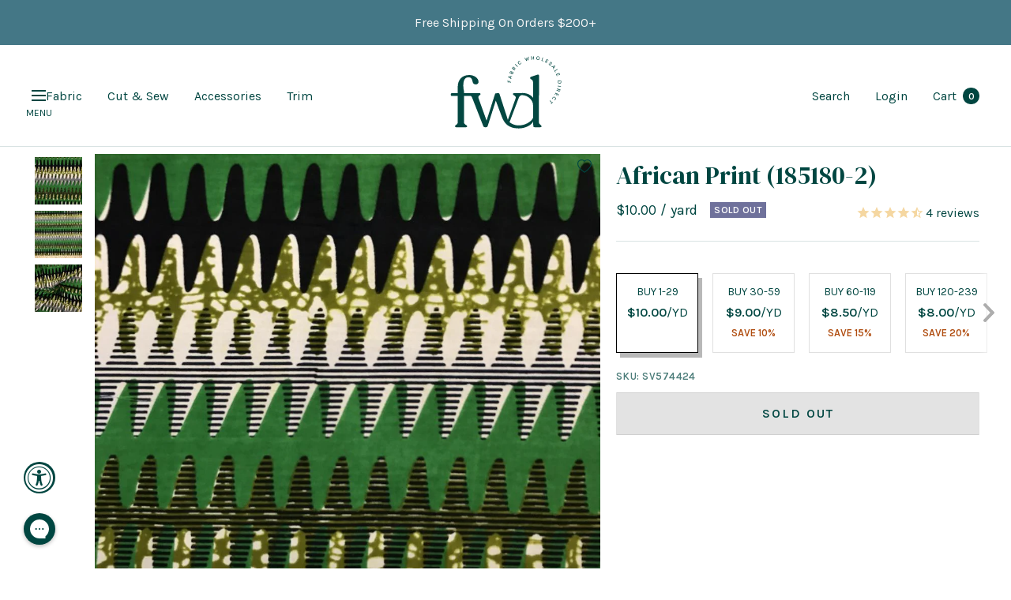

--- FILE ---
content_type: text/html; charset=utf-8
request_url: https://fabricwholesaledirect.com/en-ca/products/african-print-185180-2-fabric
body_size: 115588
content:
<!doctype html><html class="no-js" lang="en" dir="ltr">
	<head>
		<meta charset="utf-8">
		<meta
			name="viewport"
			content="width=device-width, initial-scale=1.0, height=device-height, minimum-scale=1.0, maximum-scale=1.0"
		>
		<meta name="theme-color" content="#ffffff">

		<!-- Google tag (gtag.js) -->
		<script async src="https://www.googletagmanager.com/gtag/js?id=AW-955514673"></script>
		<script>
			window.dataLayer = window.dataLayer || [];
			function gtag(){dataLayer.push(arguments);}
			gtag('js', new Date());

			gtag('config', 'AW-955514673');
		</script>

		<title>
			African Print (185180-2) 100% Cotton 44/45&quot; Wide $4.99/Yard
		</title><meta name="description" content="This African Print fabric is 44&quot; wide and 100% Cotton. It is ideal for crafts, spring wear, garments and decorations. This cultural African collection is a great way to spruce up your next outfit or event! It is sold by the yard and available in large quantities while supplies last!"><!-- disables BSL products -->
		<script type="text/javascript" defer>
			if(document.location.href.indexOf('https://www.fabricwholesaledirect.com/collections/all?sort_by=best-selling') > -1) {
				document.location.href = 'https://www.fabricwholesaledirect.com';
			}
		</script>
		<!-- end of disables BSL products -->

		<!-- Facebook Verification -->
		<meta name="facebook-domain-verification" content="yeghhdp8dbdd2e9z7kohsbseuqymji">
		<meta name="facebook-domain-verification" content="n7brv6a8xub7v0cksu2oncpylrq0e8">
		<!-- End of Facebook Verification -->

		<!-- Google Webmaster Verification -->
		<meta name="google-site-verification" content="1nKdOm1QSjpDf-o3mYev365TUQvmgQl12a9Uf0JlQi4">
		<!-- End of Google Webmaster Verification -->

		<link rel="canonical" href="https://fabricwholesaledirect.com/en-ca/products/african-print-185180-2-fabric"><link rel="shortcut icon" href="//fabricwholesaledirect.com/cdn/shop/files/FWD-Favicon_1_96x96.png?v=1678399298" type="image/png"><link rel="preconnect" href="https://cdn.shopify.com">
		<link rel="dns-prefetch" href="https://cdn.shopify.com">
		

		<link rel="preconnect" href="https://cdn1.stamped.io">
		<link rel="dns-prefetch" href="https://cdn1.stamped.io">

		<link rel="preconnect" href="https://connect.facebook.net">
		<link rel="dns-prefetch" href="https://connect.facebook.net">
		<link rel="preconnect" href="https://cdn.accessibly.app">
		<link rel="dns-prefetch" href="https://cdn.accessibly.app">

		

		<link rel="dns-prefetch" href="https://productreviews.shopifycdn.com">
		<link rel="dns-prefetch" href="https://www.google-analytics.com">

		
<link rel="preload" href="//fabricwholesaledirect.com/cdn/shop/t/457/assets/boost-pfs-core-instant-search.js?v=91172695995756667401765999600" as="script">
			<link rel="preload" href="//fabricwholesaledirect.com/cdn/shop/t/457/assets/boost-pfs-instant-search.js?v=17504606186633619481765999605" as="script"><link rel="preconnect" href="https://fonts.shopifycdn.com" crossorigin><link rel="preload" as="style" href="//fabricwholesaledirect.com/cdn/shop/t/457/assets/theme.css?v=67203558718472447601765999623">
		<link rel="preload" as="style" href="//fabricwholesaledirect.com/cdn/shop/t/457/assets/custom.css?v=134401695752264975541768818114">
		<link rel="preload" as="style" href="//fabricwholesaledirect.com/cdn/shop/t/457/assets/slick.css?v=98340474046176884051765999621">
		<link rel="preload" as="script" href="//fabricwholesaledirect.com/cdn/shop/t/457/assets/vendor.js?v=31715688253868339281765999627">
		<link rel="preload" as="script" href="//fabricwholesaledirect.com/cdn/shop/t/457/assets/theme.js?v=53269270943557461461765999624"><link rel="preload" as="fetch" href="/en-ca/products/african-print-185180-2-fabric.js" crossorigin>
			<link
				rel="preload"
				as="image"
				imagesizes="(max-width: 999px) calc(100vw - 48px), 640px"
				imagesrcset="
//fabricwholesaledirect.com/cdn/shop/products/2_74432ab0-50b5-42ad-940d-f988ba86cdff_400x.JPG?v=1568770587 400w, //fabricwholesaledirect.com/cdn/shop/products/2_74432ab0-50b5-42ad-940d-f988ba86cdff_500x.JPG?v=1568770587 500w, //fabricwholesaledirect.com/cdn/shop/products/2_74432ab0-50b5-42ad-940d-f988ba86cdff_600x.JPG?v=1568770587 600w, //fabricwholesaledirect.com/cdn/shop/products/2_74432ab0-50b5-42ad-940d-f988ba86cdff_700x.JPG?v=1568770587 700w, //fabricwholesaledirect.com/cdn/shop/products/2_74432ab0-50b5-42ad-940d-f988ba86cdff_800x.JPG?v=1568770587 800w, //fabricwholesaledirect.com/cdn/shop/products/2_74432ab0-50b5-42ad-940d-f988ba86cdff_900x.JPG?v=1568770587 900w, //fabricwholesaledirect.com/cdn/shop/products/2_74432ab0-50b5-42ad-940d-f988ba86cdff_1000x.JPG?v=1568770587 1000w
"
			><link rel="preload" as="script" href="//fabricwholesaledirect.com/cdn/shop/t/457/assets/flickity.js?v=48661772519882708801765999615"><meta property="og:type" content="product">
  <meta property="og:title" content="African Print (185180-2)">
  <meta property="product:price:amount" content="10.00">
  <meta property="product:price:currency" content="CAD"><meta property="og:image" content="http://fabricwholesaledirect.com/cdn/shop/products/2_74432ab0-50b5-42ad-940d-f988ba86cdff.JPG?v=1568770587">
  <meta property="og:image:secure_url" content="https://fabricwholesaledirect.com/cdn/shop/products/2_74432ab0-50b5-42ad-940d-f988ba86cdff.JPG?v=1568770587">
  <meta property="og:image:width" content="1000">
  <meta property="og:image:height" content="1000"><meta property="og:description" content="This African Print fabric is 44&quot; wide and 100% Cotton. It is ideal for crafts, spring wear, garments and decorations. This cultural African collection is a great way to spruce up your next outfit or event! It is sold by the yard and available in large quantities while supplies last!"><meta property="og:url" content="https://fabricwholesaledirect.com/en-ca/products/african-print-185180-2-fabric">
<meta property="og:site_name" content="Fabric Wholesale Direct"><meta name="twitter:card" content="summary"><meta name="twitter:title" content="African Print (185180-2)">
  <meta name="twitter:description" content="This Kente African Print fabric is 44&quot; wide and 100% Cotton. It is ideal for crafts, spring wear, garments and decorations. This cultural African collection is a great way to spruce up your next outfit or event! It is sold by the yard and available in large quantities while supplies last!"><meta name="twitter:image" content="https://fabricwholesaledirect.com/cdn/shop/products/2_74432ab0-50b5-42ad-940d-f988ba86cdff_1200x1200_crop_center.JPG?v=1568770587">
  <meta name="twitter:image:alt" content="African Print 185180 2 Fabric SV574424 1">
		
  <script type="application/ld+json">
  {
    "@context": "https://schema.org",
    "@type": "Product",
    "offers": [{
          "@type": "Offer",
          "name": "Default Title",
          "availability":"https://schema.org/OutOfStock",
          "price": 10.0,
          "priceCurrency": "CAD",
          "priceValidUntil": "2026-02-08","sku": "SV574424","url": "/en-ca/products/african-print-185180-2-fabric?variant=39460434706547"
        }
],"aggregateRating": {
        "@type": "AggregateRating",
        "ratingValue": "4.75",
        "reviewCount": "4",
        "worstRating": "1.0",
        "bestRating": "5.0"
      },
      "gtin12": "692278312161",
      "productId": "692278312161",
    "brand": {
      "@type": "Brand",
      "name": "Fabric Wholesale Direct"
    },
    "name": "African Print (185180-2)",
    "description": "This Kente African Print fabric is 44\" wide and 100% Cotton. It is ideal for crafts, spring wear, garments and decorations. This cultural African collection is a great way to spruce up your next outfit or event! It is sold by the yard and available in large quantities while supplies last!",
    "category": "African Print Fabric",
    "url": "/en-ca/products/african-print-185180-2-fabric",
    "sku": "SV574424",
    "image": {
      "@type": "ImageObject",
      "url": "https://fabricwholesaledirect.com/cdn/shop/products/2_74432ab0-50b5-42ad-940d-f988ba86cdff_1024x.JPG?v=1568770587",
      "image": "https://fabricwholesaledirect.com/cdn/shop/products/2_74432ab0-50b5-42ad-940d-f988ba86cdff_1024x.JPG?v=1568770587",
      "name": "African Print 185180 2 Fabric SV574424 1",
      "width": "1024",
      "height": "1024"
    }
  }
  </script>



  <script type="application/ld+json">
  {
    "@context": "https://schema.org",
    "@type": "BreadcrumbList",
  "itemListElement": [{
      "@type": "ListItem",
      "position": 1,
      "name": "Home",
      "item": "https://fabricwholesaledirect.com"
    },{
          "@type": "ListItem",
          "position": 2,
          "name": "African Print (185180-2)",
          "item": "https://fabricwholesaledirect.com/en-ca/products/african-print-185180-2-fabric"
        }]
  }
  </script>


		<link rel="preload" href="//fabricwholesaledirect.com/cdn/fonts/karla/karla_n4.40497e07df527e6a50e58fb17ef1950c72f3e32c.woff2" as="font" type="font/woff2" crossorigin><style>
  /* Typography (heading) */
  
/* Typography (body) */
  @font-face {
  font-family: Karla;
  font-weight: 400;
  font-style: normal;
  font-display: swap;
  src: url("//fabricwholesaledirect.com/cdn/fonts/karla/karla_n4.40497e07df527e6a50e58fb17ef1950c72f3e32c.woff2") format("woff2"),
       url("//fabricwholesaledirect.com/cdn/fonts/karla/karla_n4.e9f6f9de321061073c6bfe03c28976ba8ce6ee18.woff") format("woff");
}

@font-face {
  font-family: Karla;
  font-weight: 400;
  font-style: italic;
  font-display: swap;
  src: url("//fabricwholesaledirect.com/cdn/fonts/karla/karla_i4.2086039c16bcc3a78a72a2f7b471e3c4a7f873a6.woff2") format("woff2"),
       url("//fabricwholesaledirect.com/cdn/fonts/karla/karla_i4.7b9f59841a5960c16fa2a897a0716c8ebb183221.woff") format("woff");
}

@font-face {
  font-family: Karla;
  font-weight: 600;
  font-style: normal;
  font-display: swap;
  src: url("//fabricwholesaledirect.com/cdn/fonts/karla/karla_n6.11d2ca9baa9358585c001bdea96cf4efec1c541a.woff2") format("woff2"),
       url("//fabricwholesaledirect.com/cdn/fonts/karla/karla_n6.f61bdbc760ad3ce235abbf92fc104026b8312806.woff") format("woff");
}

@font-face {
  font-family: Karla;
  font-weight: 600;
  font-style: italic;
  font-display: swap;
  src: url("//fabricwholesaledirect.com/cdn/fonts/karla/karla_i6.a7635423ab3dadf279bd83cab7821e04a762f0d7.woff2") format("woff2"),
       url("//fabricwholesaledirect.com/cdn/fonts/karla/karla_i6.93523748a53c3e2305eb638d2279e8634a22c25f.woff") format("woff");
}

:root {--heading-color: 0, 70, 65;
    --text-color: 0, 70, 65;
    --background: 255, 255, 255;
    --secondary-background: 245, 245, 245;
    --border-color: 217, 227, 227;
    --border-color-darker: 153, 181, 179;
    --success-color: 222, 159, 130;
    --success-background: 248, 236, 230;
    --error-color: 222, 42, 42;
    --error-background: 253, 240, 240;
    --primary-button-background: 0, 70, 65;
    --primary-button-text-color: 246, 239, 231;
    --secondary-button-background: 0, 70, 65;
    --secondary-button-text-color: 246, 239, 231;
    --product-star-rating: 246, 164, 41;
    --product-on-sale-accent: 176, 77, 16;
    --product-sold-out-accent: 111, 113, 155;
    --product-custom-label-background: 64, 93, 230;
    --product-custom-label-text-color: 255, 255, 255;
    --product-custom-label-2-background: 0, 70, 65;
    --product-custom-label-2-text-color: 255, 255, 255;
    --product-low-stock-text-color: 222, 42, 42;
    --product-in-stock-text-color: 46, 158, 123;
    --loading-bar-background: 0, 70, 65;

    /* We duplicate some "base" colors as root colors, which is useful to use on drawer elements or popover without. Those should not be overridden to avoid issues */
    --root-heading-color: 0, 70, 65;
    --root-text-color: 0, 70, 65;
    --root-background: 255, 255, 255;
    --root-border-color: 217, 227, 227;
    --root-primary-button-background: 0, 70, 65;
    --root-primary-button-text-color: 246, 239, 231;

    --base-font-size: 16px;
    --heading-font-family: "New York", Iowan Old Style, Apple Garamond, Baskerville, Times New Roman, Droid Serif, Times, Source Serif Pro, serif, Apple Color Emoji, Segoe UI Emoji, Segoe UI Symbol;
    --heading-font-weight: 400;
    --heading-font-style: normal;
    --heading-text-transform: normal;
    --text-font-family: Karla, sans-serif;
    --text-font-weight: 400;
    --text-font-style: normal;
    --text-font-bold-weight: 600;

    /* Typography (font size) */
    --heading-xxsmall-font-size: 11px;
    --heading-xsmall-font-size: 11px;
    --heading-small-font-size: 12px;
    --heading-large-font-size: 36px;
    --heading-h1-font-size: 36px;
    --heading-h2-font-size: 30px;
    --heading-h3-font-size: 26px;
    --heading-h4-font-size: 24px;
    --heading-h5-font-size: 20px;
    --heading-h6-font-size: 16px;

    /* Control the look and feel of the theme by changing radius of various elements */
    --button-border-radius: 0px;
    --block-border-radius: 0px;
    --block-border-radius-reduced: 0px;
    --color-swatch-border-radius: 0px;

    /* Button size */
    --button-height: 48px;
    --button-small-height: 40px;

    /* Form related */
    --form-input-field-height: 48px;
    --form-input-gap: 16px;
    --form-submit-margin: 24px;

    /* Product listing related variables */
    --product-list-block-spacing: 32px;

    /* Video related */
    --play-button-background: 255, 255, 255;
    --play-button-arrow: 0, 70, 65;

    /* RTL support */
    --transform-logical-flip: 1;
    --transform-origin-start: left;
    --transform-origin-end: right;

    /* Other */
    --zoom-cursor-svg-url: url(//fabricwholesaledirect.com/cdn/shop/t/457/assets/zoom-cursor.svg?v=16552658049422430051765999645);
    --arrow-right-svg-url: url(//fabricwholesaledirect.com/cdn/shop/t/457/assets/arrow-right.svg?v=77169517624198348461765999645);
    --arrow-left-svg-url: url(//fabricwholesaledirect.com/cdn/shop/t/457/assets/arrow-left.svg?v=184162553396969967161765999645);

    /* Some useful variables that we can reuse in our CSS. Some explanation are needed for some of them:
       - container-max-width-minus-gutters: represents the container max width without the edge gutters
       - container-outer-width: considering the screen width, represent all the space outside the container
       - container-outer-margin: same as container-outer-width but get set to 0 inside a container
       - container-inner-width: the effective space inside the container (minus gutters)
       - grid-column-width: represents the width of a single column of the grid
       - vertical-breather: this is a variable that defines the global "spacing" between sections, and inside the section
                            to create some "breath" and minimum spacing
     */
    --container-max-width: 2000px;
    --container-gutter: 24px;
    --container-max-width-minus-gutters: calc(var(--container-max-width) - (var(--container-gutter)) * 2);
    --container-outer-width: max(calc((100vw - var(--container-max-width-minus-gutters)) / 2), var(--container-gutter));
    --container-outer-margin: var(--container-outer-width);
    --container-inner-width: calc(100vw - var(--container-outer-width) * 2);

    --grid-column-count: 10;
    --grid-gap: 24px;
    --grid-column-width: calc((100vw - var(--container-outer-width) * 2 - var(--grid-gap) * (var(--grid-column-count) - 1)) / var(--grid-column-count));

    --vertical-breather: 48px;
    --vertical-breather-tight: 48px;

    /* Shopify related variables */
    --payment-terms-background-color: #ffffff;
  }

  @media screen and (min-width: 741px) {
    :root {
      --container-gutter: 40px;
      --grid-column-count: 20;
      --vertical-breather: 64px;
      --vertical-breather-tight: 64px;

      /* Typography (font size) */
      --heading-xsmall-font-size: 12px;
      --heading-small-font-size: 13px;
      --heading-large-font-size: 52px;
      --heading-h1-font-size: 48px;
      --heading-h2-font-size: 38px;
      --heading-h3-font-size: 32px;
      --heading-h4-font-size: 24px;
      --heading-h5-font-size: 20px;
      --heading-h6-font-size: 18px;

      /* Form related */
      --form-input-field-height: 52px;
      --form-submit-margin: 32px;

      /* Button size */
      --button-height: 52px;
      --button-small-height: 44px;
    }
  }

  @media screen and (min-width: 1200px) {
    :root {
      --vertical-breather: 80px;
      --vertical-breather-tight: 64px;
      --product-list-block-spacing: 48px;

      /* Typography */
      --heading-large-font-size: 64px;
      --heading-h1-font-size: 56px;
      --heading-h2-font-size: 48px;
      --heading-h3-font-size: 36px;
      --heading-h4-font-size: 30px;
      --heading-h5-font-size: 24px;
      --heading-h6-font-size: 18px;
    }
  }

  @media screen and (min-width: 1600px) {
    :root {
      --vertical-breather: 90px;
      --vertical-breather-tight: 64px;
    }
  }
</style>
		<script>
  // This allows to expose several variables to the global scope, to be used in scripts
  window.themeVariables = {
    settings: {
       current_template: "product",
       collection_url: null,
      direction: "ltr",
      pageType: "product",
      cartCount: 0,
      moneyFormat: "${{amount}}",
      moneyWithCurrencyFormat: "${{amount}} CAD",
      showVendor: false,
      discountMode: "percentage",
      currencyCodeEnabled: false,
      searchMode: "product,article,collection",
      searchUnavailableProducts: "last",
      cartType: "message",
      cartCurrency: "CAD",
      mobileZoomFactor: 2.5
    },

    routes: {
      host: "fabricwholesaledirect.com",
      rootUrl: "\/en-ca",
      rootUrlWithoutSlash: "\/en-ca",
      cartUrl: "\/en-ca\/cart",
      cartAddUrl: "\/en-ca\/cart\/add",
      cartUpdateUrl: "\/en-ca\/cart\/update",
      cartChangeUrl: "\/en-ca\/cart\/change",
      searchUrl: "\/en-ca\/search",
      predictiveSearchUrl: "\/en-ca\/search\/suggest",
      productRecommendationsUrl: "\/en-ca\/recommendations\/products"
    },

    strings: {
      accessibilityDelete: "Delete",
      accessibilityClose: "Close",
      collectionSoldOut: "Sold out",
      collectionDiscount: "Save @savings@",
      productSalePrice: "Sale price",
      productRegularPrice: "Regular price",
      productFormUnavailable: "Unavailable",
      productFormSoldOut: "Sold out",
      productFormPreOrder: "Pre-order",
      productFormAddToCart: "Add to cart",
      searchNoResults: "No results could be found.",
      searchNewSearch: "New search",
      searchProducts: "Products",
      searchArticles: "Journal",
      searchPages: "Pages",
      searchCollections: "Collections",
      cartViewCart: "View cart",
      cartItemAdded: "Item added to your cart!",
      cartItemAddedShort: "Added to your cart!",
      cartAddOrderNote: "Add order note",
      cartEditOrderNote: "Edit order note",
      shippingEstimatorNoResults: "Sorry, we do not ship to your address.",
      shippingEstimatorOneResult: "There is one shipping rate for your address:",
      shippingEstimatorMultipleResults: "There are several shipping rates for your address:",
      shippingEstimatorError: "One or more error occurred while retrieving shipping rates:"
    },

    libs: {
      flickity: "\/\/fabricwholesaledirect.com\/cdn\/shop\/t\/457\/assets\/flickity.js?v=48661772519882708801765999615",
      photoswipe: "\/\/fabricwholesaledirect.com\/cdn\/shop\/t\/457\/assets\/photoswipe.js?v=132268647426145925301765999619",
      qrCode: "\/\/fabricwholesaledirect.com\/cdn\/shopifycloud\/storefront\/assets\/themes_support\/vendor\/qrcode-3f2b403b.js"
    },

    breakpoints: {
      phone: 'screen and (max-width: 740px)',
      tablet: 'screen and (min-width: 741px) and (max-width: 999px)',
      tabletAndUp: 'screen and (min-width: 741px)',
      pocket: 'screen and (max-width: 999px)',
      lap: 'screen and (min-width: 1000px) and (max-width: 1199px)',
      lapAndUp: 'screen and (min-width: 1000px)',
      desktop: 'screen and (min-width: 1200px)',
      wide: 'screen and (min-width: 1400px)'
    }
  };

  window.addEventListener('pageshow', async () => {
    const cartContent = await (await fetch(`${window.themeVariables.routes.cartUrl}.js`, {cache: 'reload'})).json();
    document.documentElement.dispatchEvent(new CustomEvent('cart:refresh', {detail: {cart: cartContent}}));
  });

  if ('noModule' in HTMLScriptElement.prototype) {
    // Old browsers (like IE) that does not support module will be considered as if not executing JS at all
    document.documentElement.className = document.documentElement.className.replace('no-js', 'js');

    requestAnimationFrame(() => {
      const viewportHeight = (window.visualViewport ? window.visualViewport.height : document.documentElement.clientHeight);
      document.documentElement.style.setProperty('--window-height',viewportHeight + 'px');
    });
  }// We save the product ID in local storage to be eventually used for recently viewed section
    try {
      const items = JSON.parse(localStorage.getItem('theme:recently-viewed-products') || '[]');

      // We check if the current product already exists, and if it does not, we add it at the start
      if (!items.includes(11707353548)) {
        items.unshift(11707353548);
      }

      localStorage.setItem('theme:recently-viewed-products', JSON.stringify(items.slice(0, 20)));
    } catch (e) {
      // Safari in private mode does not allow setting item, we silently fail
    }</script>

		<link rel="preconnect" href="https://fonts.gstatic.com/" crossorigin>
		<link href="https://fonts.googleapis.com/css2?family=DM+Serif+Display:ital@0;1&display=swap" rel="stylesheet">

		<link rel="stylesheet" href="//fabricwholesaledirect.com/cdn/shop/t/457/assets/theme.css?v=67203558718472447601765999623">
		<link rel="stylesheet" href="//fabricwholesaledirect.com/cdn/shop/t/457/assets/slick.css?v=98340474046176884051765999621">
		<link rel="stylesheet" href="//fabricwholesaledirect.com/cdn/shop/t/457/assets/custom.css?v=134401695752264975541768818114">

		

		<script src="//fabricwholesaledirect.com/cdn/shop/t/457/assets/jquery-3.6.3.min.js?v=129532754148703520391765999617"></script>
		<script type="text/javascript">
			jQuery.event.special.touchstart = {
			setup: function( _, ns, handle ) {
			this.addEventListener("touchstart", handle, { passive: !ns.includes("noPreventDefault") });
			}
			};
			jQuery.event.special.touchmove = {
			setup: function( _, ns, handle ) {
			this.addEventListener("touchmove", handle, { passive: !ns.includes("noPreventDefault") });
			}
			};
			jQuery.event.special.wheel = {
			setup: function( _, ns, handle ){
			this.addEventListener("wheel", handle, { passive: true });
			}
			};
			jQuery.event.special.mousewheel = {
			setup: function( _, ns, handle ){
			this.addEventListener("mousewheel", handle, { passive: true });
			}
			};
		</script>
		<script src="//fabricwholesaledirect.com/cdn/shop/t/457/assets/vendor.js?v=31715688253868339281765999627" defer></script>
		<script src="//fabricwholesaledirect.com/cdn/shop/t/457/assets/theme.js?v=53269270943557461461765999624" defer></script>
		<script src="//fabricwholesaledirect.com/cdn/shop/t/457/assets/custom.js?v=135458107398190977231768818114" defer></script>
		<script src="//fabricwholesaledirect.com/cdn/shop/t/457/assets/slick.min.js?v=137854379748585577071765999622" defer></script><script>window.performance && window.performance.mark && window.performance.mark('shopify.content_for_header.start');</script><meta name="google-site-verification" content="1nKdOm1QSjpDf-o3mYev365TUQvmgQl12a9Uf0JlQi4">
<meta name="facebook-domain-verification" content="lz2m4u2co6n6rk73w5n0zoqi8w228r">
<meta name="facebook-domain-verification" content="yeghhdp8dbdd2e9z7kohsbseuqymji">
<meta id="shopify-digital-wallet" name="shopify-digital-wallet" content="/5583725/digital_wallets/dialog">
<meta name="shopify-checkout-api-token" content="f975e7089b6d65446cfc781e09bf1d70">
<meta id="in-context-paypal-metadata" data-shop-id="5583725" data-venmo-supported="false" data-environment="production" data-locale="en_US" data-paypal-v4="true" data-currency="CAD">
<link rel="alternate" hreflang="x-default" href="https://fabricwholesaledirect.com/products/african-print-185180-2-fabric">
<link rel="alternate" hreflang="en-CA" href="https://fabricwholesaledirect.com/en-ca/products/african-print-185180-2-fabric">
<link rel="alternate" hreflang="en-US" href="https://fabricwholesaledirect.com/products/african-print-185180-2-fabric">
<link rel="alternate" type="application/json+oembed" href="https://fabricwholesaledirect.com/en-ca/products/african-print-185180-2-fabric.oembed">
<script async="async" src="/checkouts/internal/preloads.js?locale=en-CA"></script>
<link rel="preconnect" href="https://shop.app" crossorigin="anonymous">
<script async="async" src="https://shop.app/checkouts/internal/preloads.js?locale=en-CA&shop_id=5583725" crossorigin="anonymous"></script>
<script id="apple-pay-shop-capabilities" type="application/json">{"shopId":5583725,"countryCode":"US","currencyCode":"CAD","merchantCapabilities":["supports3DS"],"merchantId":"gid:\/\/shopify\/Shop\/5583725","merchantName":"Fabric Wholesale Direct","requiredBillingContactFields":["postalAddress","email","phone"],"requiredShippingContactFields":["postalAddress","email","phone"],"shippingType":"shipping","supportedNetworks":["visa","masterCard","amex","discover","elo","jcb"],"total":{"type":"pending","label":"Fabric Wholesale Direct","amount":"1.00"},"shopifyPaymentsEnabled":true,"supportsSubscriptions":true}</script>
<script id="shopify-features" type="application/json">{"accessToken":"f975e7089b6d65446cfc781e09bf1d70","betas":["rich-media-storefront-analytics"],"domain":"fabricwholesaledirect.com","predictiveSearch":true,"shopId":5583725,"locale":"en"}</script>
<script>var Shopify = Shopify || {};
Shopify.shop = "fabric-for-events.myshopify.com";
Shopify.locale = "en";
Shopify.currency = {"active":"CAD","rate":"1.3706966"};
Shopify.country = "CA";
Shopify.theme = {"name":"12.17.25 - Add Color Card Functionality","id":142016872563,"schema_name":"Focal","schema_version":"8.9.0","theme_store_id":null,"role":"main"};
Shopify.theme.handle = "null";
Shopify.theme.style = {"id":null,"handle":null};
Shopify.cdnHost = "fabricwholesaledirect.com/cdn";
Shopify.routes = Shopify.routes || {};
Shopify.routes.root = "/en-ca/";</script>
<script type="module">!function(o){(o.Shopify=o.Shopify||{}).modules=!0}(window);</script>
<script>!function(o){function n(){var o=[];function n(){o.push(Array.prototype.slice.apply(arguments))}return n.q=o,n}var t=o.Shopify=o.Shopify||{};t.loadFeatures=n(),t.autoloadFeatures=n()}(window);</script>
<script>
  window.ShopifyPay = window.ShopifyPay || {};
  window.ShopifyPay.apiHost = "shop.app\/pay";
  window.ShopifyPay.redirectState = null;
</script>
<script id="shop-js-analytics" type="application/json">{"pageType":"product"}</script>
<script defer="defer" async="async" src="//fabricwholesaledirect.com/cdn/shopifycloud/shop-js/client.js" onload="window.Shopify.SignInWithShop?.initShopCartSync?.({&quot;fedCMEnabled&quot;:true,&quot;windoidEnabled&quot;:true});
"></script>
<script>
  window.Shopify = window.Shopify || {};
  if (!window.Shopify.featureAssets) window.Shopify.featureAssets = {};
  window.Shopify.featureAssets['shop-js'] = {"pay-button":["modules/client.pay-button_CSqAvAuY.en.esm.js","modules/chunk.common_BEqOBwTM.esm.js"],"init-customer-accounts-sign-up":["modules/client.init-customer-accounts-sign-up_CL11BjbN.en.esm.js","modules/chunk.common_BEqOBwTM.esm.js","modules/client.login-button_BXe9Yu3c.en.esm.js"],"init-shop-email-lookup-coordinator":["modules/client.init-shop-email-lookup-coordinator_QEQz_csJ.en.esm.js","modules/chunk.common_BEqOBwTM.esm.js"],"avatar":["modules/client.avatar_BTnouDA3.en.esm.js"],"init-shop-for-new-customer-accounts":["modules/client.init-shop-for-new-customer-accounts_CQczTZsK.en.esm.js","modules/chunk.common_BEqOBwTM.esm.js","modules/client.login-button_BXe9Yu3c.en.esm.js"],"init-customer-accounts":["modules/client.init-customer-accounts_pn6w4Xmo.en.esm.js","modules/chunk.common_BEqOBwTM.esm.js","modules/client.login-button_BXe9Yu3c.en.esm.js"],"discount-app":["modules/client.discount-app_Csq0L-wb.en.esm.js","modules/chunk.common_BEqOBwTM.esm.js"],"payment-terms":["modules/client.payment-terms_Ct4WPm2N.en.esm.js","modules/chunk.common_BEqOBwTM.esm.js","modules/client.login-button_BXe9Yu3c.en.esm.js"],"login-button":["modules/client.login-button_BXe9Yu3c.en.esm.js","modules/chunk.common_BEqOBwTM.esm.js"]};
</script>
<script>(function() {
  var isLoaded = false;
  function asyncLoad() {
    if (isLoaded) return;
    isLoaded = true;
    var urls = ["https:\/\/cdn-scripts.signifyd.com\/shopify\/script-tag.js?shop=fabric-for-events.myshopify.com","https:\/\/config.gorgias.chat\/bundle-loader\/01GYCBW3386A8M2JKADZWQ66SH?source=shopify1click\u0026shop=fabric-for-events.myshopify.com","https:\/\/cdn.attn.tv\/fwd\/dtag.js?shop=fabric-for-events.myshopify.com","https:\/\/public.9gtb.com\/loader.js?g_cvt_id=71a37089-5ee9-408c-9639-51fbd44124e5\u0026shop=fabric-for-events.myshopify.com"];
    for (var i = 0; i < urls.length; i++) {
      var s = document.createElement('script');
      s.type = 'text/javascript';
      s.async = true;
      s.src = urls[i];
      var x = document.getElementsByTagName('script')[0];
      x.parentNode.insertBefore(s, x);
    }
  };
  if(window.attachEvent) {
    window.attachEvent('onload', asyncLoad);
  } else {
    window.addEventListener('load', asyncLoad, false);
  }
})();</script>
<script id="__st">var __st={"a":5583725,"offset":-18000,"reqid":"5c7896f8-0873-4ac2-9e35-f660285f13ee-1769699218","pageurl":"fabricwholesaledirect.com\/en-ca\/products\/african-print-185180-2-fabric","u":"12d1b71f41ea","p":"product","rtyp":"product","rid":11707353548};</script>
<script>window.ShopifyPaypalV4VisibilityTracking = true;</script>
<script id="captcha-bootstrap">!function(){'use strict';const t='contact',e='account',n='new_comment',o=[[t,t],['blogs',n],['comments',n],[t,'customer']],c=[[e,'customer_login'],[e,'guest_login'],[e,'recover_customer_password'],[e,'create_customer']],r=t=>t.map((([t,e])=>`form[action*='/${t}']:not([data-nocaptcha='true']) input[name='form_type'][value='${e}']`)).join(','),a=t=>()=>t?[...document.querySelectorAll(t)].map((t=>t.form)):[];function s(){const t=[...o],e=r(t);return a(e)}const i='password',u='form_key',d=['recaptcha-v3-token','g-recaptcha-response','h-captcha-response',i],f=()=>{try{return window.sessionStorage}catch{return}},m='__shopify_v',_=t=>t.elements[u];function p(t,e,n=!1){try{const o=window.sessionStorage,c=JSON.parse(o.getItem(e)),{data:r}=function(t){const{data:e,action:n}=t;return t[m]||n?{data:e,action:n}:{data:t,action:n}}(c);for(const[e,n]of Object.entries(r))t.elements[e]&&(t.elements[e].value=n);n&&o.removeItem(e)}catch(o){console.error('form repopulation failed',{error:o})}}const l='form_type',E='cptcha';function T(t){t.dataset[E]=!0}const w=window,h=w.document,L='Shopify',v='ce_forms',y='captcha';let A=!1;((t,e)=>{const n=(g='f06e6c50-85a8-45c8-87d0-21a2b65856fe',I='https://cdn.shopify.com/shopifycloud/storefront-forms-hcaptcha/ce_storefront_forms_captcha_hcaptcha.v1.5.2.iife.js',D={infoText:'Protected by hCaptcha',privacyText:'Privacy',termsText:'Terms'},(t,e,n)=>{const o=w[L][v],c=o.bindForm;if(c)return c(t,g,e,D).then(n);var r;o.q.push([[t,g,e,D],n]),r=I,A||(h.body.append(Object.assign(h.createElement('script'),{id:'captcha-provider',async:!0,src:r})),A=!0)});var g,I,D;w[L]=w[L]||{},w[L][v]=w[L][v]||{},w[L][v].q=[],w[L][y]=w[L][y]||{},w[L][y].protect=function(t,e){n(t,void 0,e),T(t)},Object.freeze(w[L][y]),function(t,e,n,w,h,L){const[v,y,A,g]=function(t,e,n){const i=e?o:[],u=t?c:[],d=[...i,...u],f=r(d),m=r(i),_=r(d.filter((([t,e])=>n.includes(e))));return[a(f),a(m),a(_),s()]}(w,h,L),I=t=>{const e=t.target;return e instanceof HTMLFormElement?e:e&&e.form},D=t=>v().includes(t);t.addEventListener('submit',(t=>{const e=I(t);if(!e)return;const n=D(e)&&!e.dataset.hcaptchaBound&&!e.dataset.recaptchaBound,o=_(e),c=g().includes(e)&&(!o||!o.value);(n||c)&&t.preventDefault(),c&&!n&&(function(t){try{if(!f())return;!function(t){const e=f();if(!e)return;const n=_(t);if(!n)return;const o=n.value;o&&e.removeItem(o)}(t);const e=Array.from(Array(32),(()=>Math.random().toString(36)[2])).join('');!function(t,e){_(t)||t.append(Object.assign(document.createElement('input'),{type:'hidden',name:u})),t.elements[u].value=e}(t,e),function(t,e){const n=f();if(!n)return;const o=[...t.querySelectorAll(`input[type='${i}']`)].map((({name:t})=>t)),c=[...d,...o],r={};for(const[a,s]of new FormData(t).entries())c.includes(a)||(r[a]=s);n.setItem(e,JSON.stringify({[m]:1,action:t.action,data:r}))}(t,e)}catch(e){console.error('failed to persist form',e)}}(e),e.submit())}));const S=(t,e)=>{t&&!t.dataset[E]&&(n(t,e.some((e=>e===t))),T(t))};for(const o of['focusin','change'])t.addEventListener(o,(t=>{const e=I(t);D(e)&&S(e,y())}));const B=e.get('form_key'),M=e.get(l),P=B&&M;t.addEventListener('DOMContentLoaded',(()=>{const t=y();if(P)for(const e of t)e.elements[l].value===M&&p(e,B);[...new Set([...A(),...v().filter((t=>'true'===t.dataset.shopifyCaptcha))])].forEach((e=>S(e,t)))}))}(h,new URLSearchParams(w.location.search),n,t,e,['guest_login'])})(!0,!0)}();</script>
<script integrity="sha256-4kQ18oKyAcykRKYeNunJcIwy7WH5gtpwJnB7kiuLZ1E=" data-source-attribution="shopify.loadfeatures" defer="defer" src="//fabricwholesaledirect.com/cdn/shopifycloud/storefront/assets/storefront/load_feature-a0a9edcb.js" crossorigin="anonymous"></script>
<script crossorigin="anonymous" defer="defer" src="//fabricwholesaledirect.com/cdn/shopifycloud/storefront/assets/shopify_pay/storefront-65b4c6d7.js?v=20250812"></script>
<script data-source-attribution="shopify.dynamic_checkout.dynamic.init">var Shopify=Shopify||{};Shopify.PaymentButton=Shopify.PaymentButton||{isStorefrontPortableWallets:!0,init:function(){window.Shopify.PaymentButton.init=function(){};var t=document.createElement("script");t.src="https://fabricwholesaledirect.com/cdn/shopifycloud/portable-wallets/latest/portable-wallets.en.js",t.type="module",document.head.appendChild(t)}};
</script>
<script data-source-attribution="shopify.dynamic_checkout.buyer_consent">
  function portableWalletsHideBuyerConsent(e){var t=document.getElementById("shopify-buyer-consent"),n=document.getElementById("shopify-subscription-policy-button");t&&n&&(t.classList.add("hidden"),t.setAttribute("aria-hidden","true"),n.removeEventListener("click",e))}function portableWalletsShowBuyerConsent(e){var t=document.getElementById("shopify-buyer-consent"),n=document.getElementById("shopify-subscription-policy-button");t&&n&&(t.classList.remove("hidden"),t.removeAttribute("aria-hidden"),n.addEventListener("click",e))}window.Shopify?.PaymentButton&&(window.Shopify.PaymentButton.hideBuyerConsent=portableWalletsHideBuyerConsent,window.Shopify.PaymentButton.showBuyerConsent=portableWalletsShowBuyerConsent);
</script>
<script data-source-attribution="shopify.dynamic_checkout.cart.bootstrap">document.addEventListener("DOMContentLoaded",(function(){function t(){return document.querySelector("shopify-accelerated-checkout-cart, shopify-accelerated-checkout")}if(t())Shopify.PaymentButton.init();else{new MutationObserver((function(e,n){t()&&(Shopify.PaymentButton.init(),n.disconnect())})).observe(document.body,{childList:!0,subtree:!0})}}));
</script>
<link id="shopify-accelerated-checkout-styles" rel="stylesheet" media="screen" href="https://fabricwholesaledirect.com/cdn/shopifycloud/portable-wallets/latest/accelerated-checkout-backwards-compat.css" crossorigin="anonymous">
<style id="shopify-accelerated-checkout-cart">
        #shopify-buyer-consent {
  margin-top: 1em;
  display: inline-block;
  width: 100%;
}

#shopify-buyer-consent.hidden {
  display: none;
}

#shopify-subscription-policy-button {
  background: none;
  border: none;
  padding: 0;
  text-decoration: underline;
  font-size: inherit;
  cursor: pointer;
}

#shopify-subscription-policy-button::before {
  box-shadow: none;
}

      </style>

<script>window.performance && window.performance.mark && window.performance.mark('shopify.content_for_header.end');</script>
<script text="text/javascript" defer>
  var _learnq = _learnq || [];

  (function(){
    
    var item = {
      Name: "African Print (185180-2)",
      ProductID: 11707353548,
      Categories: ["Beige Fabric By The Yard","Black Fabric By The Yard","Blue Fabric By The Yard","Blue Velvet Fabric","Boost All","Brown Fabric By The Yard","Gold Fabric By The Yard","Green Fabric By The Yard","Grey Fabric By The Yard","Ivory Fabric By The Yard","Medieval Fabric By The Yard","Orange Fabric By The Yard","Pink Fabric By The Yard","PU Fabric By The Yard","Purple Fabric By The Yard","Red Fabric By The Yard","Seat Upholstery Fabric By The Yard","Tan Fabric By The Yard","Transparent Fabric By The Yard","Upholstery Fabric For Dining Chairs By The Yard","White Fabric By The Yard","Woven Cotton Fabric By The Yard","Yacht Upholstery Fabric By The Yard","Yellow Fabric By The Yard"],
      ImageURL: "https://fabricwholesaledirect.com/cdn/shop/products/2_74432ab0-50b5-42ad-940d-f988ba86cdff_grande.JPG?v=1568770587",
      URL: "https://fabricwholesaledirect.com/en-ca/en-ca/products/african-print-185180-2-fabric",
      Brand: "Fabric Wholesale Direct",
      Price: "$10.00",
      CompareAtPrice: "$0.00",
      Metadata: {
     
    	}
    };

    _learnq.push(['track', 'Viewed Product', item]);
    _learnq.push(['trackViewedItem', {
      Title: item.Name,
      ItemId: item.ProductID,
      Categories: item.Categories,
      ImageUrl: item.ImageURL,
      Url: item.URL,
      Metadata: {
        Brand: item.Brand,
        Price: item.Price,
        CompareAtPrice: item.CompareAtPrice
      }
    }]);

    window.addEventListener('Added to Cart',function (e){
      var addedItem = Object.assign({}, item);

      if(e.detail){
        
        Object.keys(e.detail).forEach(function(key){
        	var value = e.detail[key];
          	
          if(typeof value === "object"){
            addedItem[key] = addedItem[key] || {}
            addedItem[key] = Object.assign(addedItem[key], value)
          }
          else
          {
            addedItem[key] = value;
          }
        });
      }
      console.log("Track Added to cart: ", addedItem);
      _learnq.push(['track', 'Added to Cart', addedItem]);
    });window.addEventListener('Added Swatch',function (e){
      
       var addedItem = Object.assign({}, item);

      if(e.detail){
        Object.keys(e.detail).forEach(function(key){
        	var value = e.detail[key];
          	
          if(typeof value === "object"){
            addedItem[key] = addedItem[key] || {}
            addedItem[key] = Object.assign(addedItem[key], value)
          }
          else
          {
            addedItem[key] = value;
          }
        });
      }
      
      console.log("Track Added swatch: ", addedItem);
      _learnq.push(['track', 'Added Swatch', addedItem]);
    });
  })();
</script>
<!-- BEGIN app block: shopify://apps/klaviyo-email-marketing-sms/blocks/klaviyo-onsite-embed/2632fe16-c075-4321-a88b-50b567f42507 -->












  <script async src="https://static.klaviyo.com/onsite/js/PWDsJL/klaviyo.js?company_id=PWDsJL"></script>
  <script>!function(){if(!window.klaviyo){window._klOnsite=window._klOnsite||[];try{window.klaviyo=new Proxy({},{get:function(n,i){return"push"===i?function(){var n;(n=window._klOnsite).push.apply(n,arguments)}:function(){for(var n=arguments.length,o=new Array(n),w=0;w<n;w++)o[w]=arguments[w];var t="function"==typeof o[o.length-1]?o.pop():void 0,e=new Promise((function(n){window._klOnsite.push([i].concat(o,[function(i){t&&t(i),n(i)}]))}));return e}}})}catch(n){window.klaviyo=window.klaviyo||[],window.klaviyo.push=function(){var n;(n=window._klOnsite).push.apply(n,arguments)}}}}();</script>

  
    <script id="viewed_product">
      if (item == null) {
        var _learnq = _learnq || [];

        var MetafieldReviews = null
        var MetafieldYotpoRating = null
        var MetafieldYotpoCount = null
        var MetafieldLooxRating = null
        var MetafieldLooxCount = null
        var okendoProduct = null
        var okendoProductReviewCount = null
        var okendoProductReviewAverageValue = null
        try {
          // The following fields are used for Customer Hub recently viewed in order to add reviews.
          // This information is not part of __kla_viewed. Instead, it is part of __kla_viewed_reviewed_items
          MetafieldReviews = {"rating":{"scale_min":"1.0","scale_max":"5.0","value":"4.75"},"rating_count":4};
          MetafieldYotpoRating = null
          MetafieldYotpoCount = null
          MetafieldLooxRating = null
          MetafieldLooxCount = null

          okendoProduct = null
          // If the okendo metafield is not legacy, it will error, which then requires the new json formatted data
          if (okendoProduct && 'error' in okendoProduct) {
            okendoProduct = null
          }
          okendoProductReviewCount = okendoProduct ? okendoProduct.reviewCount : null
          okendoProductReviewAverageValue = okendoProduct ? okendoProduct.reviewAverageValue : null
        } catch (error) {
          console.error('Error in Klaviyo onsite reviews tracking:', error);
        }

        var item = {
          Name: "African Print (185180-2)",
          ProductID: 11707353548,
          Categories: ["Beige Fabric By The Yard","Black Fabric By The Yard","Blue Fabric By The Yard","Blue Velvet Fabric","Boost All","Brown Fabric By The Yard","Gold Fabric By The Yard","Green Fabric By The Yard","Grey Fabric By The Yard","Ivory Fabric By The Yard","Medieval Fabric By The Yard","Orange Fabric By The Yard","Pink Fabric By The Yard","PU Fabric By The Yard","Purple Fabric By The Yard","Red Fabric By The Yard","Seat Upholstery Fabric By The Yard","Tan Fabric By The Yard","Transparent Fabric By The Yard","Upholstery Fabric For Dining Chairs By The Yard","White Fabric By The Yard","Woven Cotton Fabric By The Yard","Yacht Upholstery Fabric By The Yard","Yellow Fabric By The Yard"],
          ImageURL: "https://fabricwholesaledirect.com/cdn/shop/products/2_74432ab0-50b5-42ad-940d-f988ba86cdff_grande.JPG?v=1568770587",
          URL: "https://fabricwholesaledirect.com/en-ca/products/african-print-185180-2-fabric",
          Brand: "Fabric Wholesale Direct",
          Price: "$10.00",
          Value: "10.00",
          CompareAtPrice: "$0.00"
        };
        _learnq.push(['track', 'Viewed Product', item]);
        _learnq.push(['trackViewedItem', {
          Title: item.Name,
          ItemId: item.ProductID,
          Categories: item.Categories,
          ImageUrl: item.ImageURL,
          Url: item.URL,
          Metadata: {
            Brand: item.Brand,
            Price: item.Price,
            Value: item.Value,
            CompareAtPrice: item.CompareAtPrice
          },
          metafields:{
            reviews: MetafieldReviews,
            yotpo:{
              rating: MetafieldYotpoRating,
              count: MetafieldYotpoCount,
            },
            loox:{
              rating: MetafieldLooxRating,
              count: MetafieldLooxCount,
            },
            okendo: {
              rating: okendoProductReviewAverageValue,
              count: okendoProductReviewCount,
            }
          }
        }]);
      }
    </script>
  




  <script>
    window.klaviyoReviewsProductDesignMode = false
  </script>



  <!-- BEGIN app snippet: customer-hub-data --><script>
  if (!window.customerHub) {
    window.customerHub = {};
  }
  window.customerHub.storefrontRoutes = {
    login: "/en-ca/account/login?return_url=%2F%23k-hub",
    register: "/en-ca/account/register?return_url=%2F%23k-hub",
    logout: "/en-ca/account/logout",
    profile: "/en-ca/account",
    addresses: "/en-ca/account/addresses",
  };
  
  window.customerHub.userId = null;
  
  window.customerHub.storeDomain = "fabric-for-events.myshopify.com";

  
    window.customerHub.activeProduct = {
      name: "African Print (185180-2)",
      category: null,
      imageUrl: "https://fabricwholesaledirect.com/cdn/shop/products/2_74432ab0-50b5-42ad-940d-f988ba86cdff_grande.JPG?v=1568770587",
      id: "11707353548",
      link: "https://fabricwholesaledirect.com/en-ca/products/african-print-185180-2-fabric",
      variants: [
        
          {
            id: "39460434706547",
            
            imageUrl: null,
            
            price: "1000",
            currency: "USD",
            availableForSale: false,
            title: "Default Title",
          },
        
      ],
    };
    window.customerHub.activeProduct.variants.forEach((variant) => {
        
        variant.price = `${variant.price.slice(0, -2)}.${variant.price.slice(-2)}`;
    });
  

  
    window.customerHub.storeLocale = {
        currentLanguage: 'en',
        currentCountry: 'CA',
        availableLanguages: [
          
            {
              iso_code: 'en',
              endonym_name: 'English'
            }
          
        ],
        availableCountries: [
          
            {
              iso_code: 'AF',
              name: 'Afghanistan',
              currency_code: 'AFN'
            },
          
            {
              iso_code: 'AX',
              name: 'Åland Islands',
              currency_code: 'EUR'
            },
          
            {
              iso_code: 'AL',
              name: 'Albania',
              currency_code: 'ALL'
            },
          
            {
              iso_code: 'DZ',
              name: 'Algeria',
              currency_code: 'DZD'
            },
          
            {
              iso_code: 'AD',
              name: 'Andorra',
              currency_code: 'EUR'
            },
          
            {
              iso_code: 'AO',
              name: 'Angola',
              currency_code: 'USD'
            },
          
            {
              iso_code: 'AI',
              name: 'Anguilla',
              currency_code: 'XCD'
            },
          
            {
              iso_code: 'AG',
              name: 'Antigua &amp; Barbuda',
              currency_code: 'XCD'
            },
          
            {
              iso_code: 'AR',
              name: 'Argentina',
              currency_code: 'USD'
            },
          
            {
              iso_code: 'AM',
              name: 'Armenia',
              currency_code: 'AMD'
            },
          
            {
              iso_code: 'AW',
              name: 'Aruba',
              currency_code: 'AWG'
            },
          
            {
              iso_code: 'AC',
              name: 'Ascension Island',
              currency_code: 'SHP'
            },
          
            {
              iso_code: 'AU',
              name: 'Australia',
              currency_code: 'AUD'
            },
          
            {
              iso_code: 'AT',
              name: 'Austria',
              currency_code: 'EUR'
            },
          
            {
              iso_code: 'AZ',
              name: 'Azerbaijan',
              currency_code: 'AZN'
            },
          
            {
              iso_code: 'BS',
              name: 'Bahamas',
              currency_code: 'BSD'
            },
          
            {
              iso_code: 'BH',
              name: 'Bahrain',
              currency_code: 'USD'
            },
          
            {
              iso_code: 'BD',
              name: 'Bangladesh',
              currency_code: 'BDT'
            },
          
            {
              iso_code: 'BB',
              name: 'Barbados',
              currency_code: 'BBD'
            },
          
            {
              iso_code: 'BY',
              name: 'Belarus',
              currency_code: 'USD'
            },
          
            {
              iso_code: 'BE',
              name: 'Belgium',
              currency_code: 'EUR'
            },
          
            {
              iso_code: 'BZ',
              name: 'Belize',
              currency_code: 'BZD'
            },
          
            {
              iso_code: 'BJ',
              name: 'Benin',
              currency_code: 'XOF'
            },
          
            {
              iso_code: 'BM',
              name: 'Bermuda',
              currency_code: 'USD'
            },
          
            {
              iso_code: 'BT',
              name: 'Bhutan',
              currency_code: 'USD'
            },
          
            {
              iso_code: 'BO',
              name: 'Bolivia',
              currency_code: 'BOB'
            },
          
            {
              iso_code: 'BA',
              name: 'Bosnia &amp; Herzegovina',
              currency_code: 'BAM'
            },
          
            {
              iso_code: 'BW',
              name: 'Botswana',
              currency_code: 'BWP'
            },
          
            {
              iso_code: 'BR',
              name: 'Brazil',
              currency_code: 'USD'
            },
          
            {
              iso_code: 'IO',
              name: 'British Indian Ocean Territory',
              currency_code: 'USD'
            },
          
            {
              iso_code: 'VG',
              name: 'British Virgin Islands',
              currency_code: 'USD'
            },
          
            {
              iso_code: 'BN',
              name: 'Brunei',
              currency_code: 'BND'
            },
          
            {
              iso_code: 'BG',
              name: 'Bulgaria',
              currency_code: 'EUR'
            },
          
            {
              iso_code: 'BF',
              name: 'Burkina Faso',
              currency_code: 'XOF'
            },
          
            {
              iso_code: 'BI',
              name: 'Burundi',
              currency_code: 'BIF'
            },
          
            {
              iso_code: 'KH',
              name: 'Cambodia',
              currency_code: 'KHR'
            },
          
            {
              iso_code: 'CM',
              name: 'Cameroon',
              currency_code: 'XAF'
            },
          
            {
              iso_code: 'CA',
              name: 'Canada',
              currency_code: 'CAD'
            },
          
            {
              iso_code: 'CV',
              name: 'Cape Verde',
              currency_code: 'CVE'
            },
          
            {
              iso_code: 'BQ',
              name: 'Caribbean Netherlands',
              currency_code: 'USD'
            },
          
            {
              iso_code: 'KY',
              name: 'Cayman Islands',
              currency_code: 'KYD'
            },
          
            {
              iso_code: 'CF',
              name: 'Central African Republic',
              currency_code: 'XAF'
            },
          
            {
              iso_code: 'TD',
              name: 'Chad',
              currency_code: 'XAF'
            },
          
            {
              iso_code: 'CL',
              name: 'Chile',
              currency_code: 'USD'
            },
          
            {
              iso_code: 'CN',
              name: 'China',
              currency_code: 'CNY'
            },
          
            {
              iso_code: 'CX',
              name: 'Christmas Island',
              currency_code: 'AUD'
            },
          
            {
              iso_code: 'CC',
              name: 'Cocos (Keeling) Islands',
              currency_code: 'AUD'
            },
          
            {
              iso_code: 'CO',
              name: 'Colombia',
              currency_code: 'USD'
            },
          
            {
              iso_code: 'KM',
              name: 'Comoros',
              currency_code: 'KMF'
            },
          
            {
              iso_code: 'CG',
              name: 'Congo - Brazzaville',
              currency_code: 'XAF'
            },
          
            {
              iso_code: 'CD',
              name: 'Congo - Kinshasa',
              currency_code: 'CDF'
            },
          
            {
              iso_code: 'CK',
              name: 'Cook Islands',
              currency_code: 'NZD'
            },
          
            {
              iso_code: 'CR',
              name: 'Costa Rica',
              currency_code: 'CRC'
            },
          
            {
              iso_code: 'CI',
              name: 'Côte d’Ivoire',
              currency_code: 'XOF'
            },
          
            {
              iso_code: 'HR',
              name: 'Croatia',
              currency_code: 'EUR'
            },
          
            {
              iso_code: 'CW',
              name: 'Curaçao',
              currency_code: 'ANG'
            },
          
            {
              iso_code: 'CY',
              name: 'Cyprus',
              currency_code: 'EUR'
            },
          
            {
              iso_code: 'CZ',
              name: 'Czechia',
              currency_code: 'CZK'
            },
          
            {
              iso_code: 'DK',
              name: 'Denmark',
              currency_code: 'DKK'
            },
          
            {
              iso_code: 'DJ',
              name: 'Djibouti',
              currency_code: 'DJF'
            },
          
            {
              iso_code: 'DM',
              name: 'Dominica',
              currency_code: 'XCD'
            },
          
            {
              iso_code: 'DO',
              name: 'Dominican Republic',
              currency_code: 'DOP'
            },
          
            {
              iso_code: 'EC',
              name: 'Ecuador',
              currency_code: 'USD'
            },
          
            {
              iso_code: 'EG',
              name: 'Egypt',
              currency_code: 'EGP'
            },
          
            {
              iso_code: 'SV',
              name: 'El Salvador',
              currency_code: 'USD'
            },
          
            {
              iso_code: 'GQ',
              name: 'Equatorial Guinea',
              currency_code: 'XAF'
            },
          
            {
              iso_code: 'ER',
              name: 'Eritrea',
              currency_code: 'USD'
            },
          
            {
              iso_code: 'EE',
              name: 'Estonia',
              currency_code: 'EUR'
            },
          
            {
              iso_code: 'SZ',
              name: 'Eswatini',
              currency_code: 'USD'
            },
          
            {
              iso_code: 'ET',
              name: 'Ethiopia',
              currency_code: 'ETB'
            },
          
            {
              iso_code: 'FK',
              name: 'Falkland Islands',
              currency_code: 'FKP'
            },
          
            {
              iso_code: 'FO',
              name: 'Faroe Islands',
              currency_code: 'DKK'
            },
          
            {
              iso_code: 'FJ',
              name: 'Fiji',
              currency_code: 'FJD'
            },
          
            {
              iso_code: 'FI',
              name: 'Finland',
              currency_code: 'EUR'
            },
          
            {
              iso_code: 'FR',
              name: 'France',
              currency_code: 'EUR'
            },
          
            {
              iso_code: 'GF',
              name: 'French Guiana',
              currency_code: 'EUR'
            },
          
            {
              iso_code: 'PF',
              name: 'French Polynesia',
              currency_code: 'XPF'
            },
          
            {
              iso_code: 'TF',
              name: 'French Southern Territories',
              currency_code: 'EUR'
            },
          
            {
              iso_code: 'GA',
              name: 'Gabon',
              currency_code: 'XOF'
            },
          
            {
              iso_code: 'GM',
              name: 'Gambia',
              currency_code: 'GMD'
            },
          
            {
              iso_code: 'GE',
              name: 'Georgia',
              currency_code: 'USD'
            },
          
            {
              iso_code: 'DE',
              name: 'Germany',
              currency_code: 'EUR'
            },
          
            {
              iso_code: 'GH',
              name: 'Ghana',
              currency_code: 'USD'
            },
          
            {
              iso_code: 'GI',
              name: 'Gibraltar',
              currency_code: 'GBP'
            },
          
            {
              iso_code: 'GR',
              name: 'Greece',
              currency_code: 'EUR'
            },
          
            {
              iso_code: 'GL',
              name: 'Greenland',
              currency_code: 'DKK'
            },
          
            {
              iso_code: 'GD',
              name: 'Grenada',
              currency_code: 'XCD'
            },
          
            {
              iso_code: 'GP',
              name: 'Guadeloupe',
              currency_code: 'EUR'
            },
          
            {
              iso_code: 'GT',
              name: 'Guatemala',
              currency_code: 'GTQ'
            },
          
            {
              iso_code: 'GG',
              name: 'Guernsey',
              currency_code: 'GBP'
            },
          
            {
              iso_code: 'GN',
              name: 'Guinea',
              currency_code: 'GNF'
            },
          
            {
              iso_code: 'GW',
              name: 'Guinea-Bissau',
              currency_code: 'XOF'
            },
          
            {
              iso_code: 'GY',
              name: 'Guyana',
              currency_code: 'GYD'
            },
          
            {
              iso_code: 'HT',
              name: 'Haiti',
              currency_code: 'USD'
            },
          
            {
              iso_code: 'HN',
              name: 'Honduras',
              currency_code: 'HNL'
            },
          
            {
              iso_code: 'HK',
              name: 'Hong Kong SAR',
              currency_code: 'HKD'
            },
          
            {
              iso_code: 'HU',
              name: 'Hungary',
              currency_code: 'HUF'
            },
          
            {
              iso_code: 'IS',
              name: 'Iceland',
              currency_code: 'ISK'
            },
          
            {
              iso_code: 'IN',
              name: 'India',
              currency_code: 'INR'
            },
          
            {
              iso_code: 'ID',
              name: 'Indonesia',
              currency_code: 'IDR'
            },
          
            {
              iso_code: 'IQ',
              name: 'Iraq',
              currency_code: 'USD'
            },
          
            {
              iso_code: 'IE',
              name: 'Ireland',
              currency_code: 'EUR'
            },
          
            {
              iso_code: 'IM',
              name: 'Isle of Man',
              currency_code: 'GBP'
            },
          
            {
              iso_code: 'IL',
              name: 'Israel',
              currency_code: 'ILS'
            },
          
            {
              iso_code: 'IT',
              name: 'Italy',
              currency_code: 'EUR'
            },
          
            {
              iso_code: 'JM',
              name: 'Jamaica',
              currency_code: 'JMD'
            },
          
            {
              iso_code: 'JP',
              name: 'Japan',
              currency_code: 'JPY'
            },
          
            {
              iso_code: 'JE',
              name: 'Jersey',
              currency_code: 'USD'
            },
          
            {
              iso_code: 'JO',
              name: 'Jordan',
              currency_code: 'USD'
            },
          
            {
              iso_code: 'KZ',
              name: 'Kazakhstan',
              currency_code: 'KZT'
            },
          
            {
              iso_code: 'KE',
              name: 'Kenya',
              currency_code: 'KES'
            },
          
            {
              iso_code: 'KI',
              name: 'Kiribati',
              currency_code: 'USD'
            },
          
            {
              iso_code: 'XK',
              name: 'Kosovo',
              currency_code: 'EUR'
            },
          
            {
              iso_code: 'KW',
              name: 'Kuwait',
              currency_code: 'USD'
            },
          
            {
              iso_code: 'KG',
              name: 'Kyrgyzstan',
              currency_code: 'KGS'
            },
          
            {
              iso_code: 'LA',
              name: 'Laos',
              currency_code: 'LAK'
            },
          
            {
              iso_code: 'LV',
              name: 'Latvia',
              currency_code: 'EUR'
            },
          
            {
              iso_code: 'LB',
              name: 'Lebanon',
              currency_code: 'LBP'
            },
          
            {
              iso_code: 'LS',
              name: 'Lesotho',
              currency_code: 'USD'
            },
          
            {
              iso_code: 'LR',
              name: 'Liberia',
              currency_code: 'USD'
            },
          
            {
              iso_code: 'LY',
              name: 'Libya',
              currency_code: 'USD'
            },
          
            {
              iso_code: 'LI',
              name: 'Liechtenstein',
              currency_code: 'CHF'
            },
          
            {
              iso_code: 'LT',
              name: 'Lithuania',
              currency_code: 'EUR'
            },
          
            {
              iso_code: 'LU',
              name: 'Luxembourg',
              currency_code: 'EUR'
            },
          
            {
              iso_code: 'MO',
              name: 'Macao SAR',
              currency_code: 'MOP'
            },
          
            {
              iso_code: 'MG',
              name: 'Madagascar',
              currency_code: 'USD'
            },
          
            {
              iso_code: 'MW',
              name: 'Malawi',
              currency_code: 'MWK'
            },
          
            {
              iso_code: 'MY',
              name: 'Malaysia',
              currency_code: 'MYR'
            },
          
            {
              iso_code: 'MV',
              name: 'Maldives',
              currency_code: 'MVR'
            },
          
            {
              iso_code: 'ML',
              name: 'Mali',
              currency_code: 'XOF'
            },
          
            {
              iso_code: 'MT',
              name: 'Malta',
              currency_code: 'EUR'
            },
          
            {
              iso_code: 'MQ',
              name: 'Martinique',
              currency_code: 'EUR'
            },
          
            {
              iso_code: 'MR',
              name: 'Mauritania',
              currency_code: 'USD'
            },
          
            {
              iso_code: 'MU',
              name: 'Mauritius',
              currency_code: 'MUR'
            },
          
            {
              iso_code: 'YT',
              name: 'Mayotte',
              currency_code: 'EUR'
            },
          
            {
              iso_code: 'MX',
              name: 'Mexico',
              currency_code: 'USD'
            },
          
            {
              iso_code: 'MD',
              name: 'Moldova',
              currency_code: 'MDL'
            },
          
            {
              iso_code: 'MC',
              name: 'Monaco',
              currency_code: 'EUR'
            },
          
            {
              iso_code: 'MN',
              name: 'Mongolia',
              currency_code: 'MNT'
            },
          
            {
              iso_code: 'ME',
              name: 'Montenegro',
              currency_code: 'EUR'
            },
          
            {
              iso_code: 'MS',
              name: 'Montserrat',
              currency_code: 'XCD'
            },
          
            {
              iso_code: 'MA',
              name: 'Morocco',
              currency_code: 'MAD'
            },
          
            {
              iso_code: 'MZ',
              name: 'Mozambique',
              currency_code: 'USD'
            },
          
            {
              iso_code: 'MM',
              name: 'Myanmar (Burma)',
              currency_code: 'MMK'
            },
          
            {
              iso_code: 'NA',
              name: 'Namibia',
              currency_code: 'USD'
            },
          
            {
              iso_code: 'NR',
              name: 'Nauru',
              currency_code: 'AUD'
            },
          
            {
              iso_code: 'NP',
              name: 'Nepal',
              currency_code: 'NPR'
            },
          
            {
              iso_code: 'NL',
              name: 'Netherlands',
              currency_code: 'EUR'
            },
          
            {
              iso_code: 'NC',
              name: 'New Caledonia',
              currency_code: 'XPF'
            },
          
            {
              iso_code: 'NZ',
              name: 'New Zealand',
              currency_code: 'NZD'
            },
          
            {
              iso_code: 'NI',
              name: 'Nicaragua',
              currency_code: 'NIO'
            },
          
            {
              iso_code: 'NE',
              name: 'Niger',
              currency_code: 'XOF'
            },
          
            {
              iso_code: 'NG',
              name: 'Nigeria',
              currency_code: 'NGN'
            },
          
            {
              iso_code: 'NU',
              name: 'Niue',
              currency_code: 'NZD'
            },
          
            {
              iso_code: 'NF',
              name: 'Norfolk Island',
              currency_code: 'AUD'
            },
          
            {
              iso_code: 'MK',
              name: 'North Macedonia',
              currency_code: 'MKD'
            },
          
            {
              iso_code: 'NO',
              name: 'Norway',
              currency_code: 'USD'
            },
          
            {
              iso_code: 'OM',
              name: 'Oman',
              currency_code: 'USD'
            },
          
            {
              iso_code: 'PK',
              name: 'Pakistan',
              currency_code: 'PKR'
            },
          
            {
              iso_code: 'PS',
              name: 'Palestinian Territories',
              currency_code: 'ILS'
            },
          
            {
              iso_code: 'PA',
              name: 'Panama',
              currency_code: 'USD'
            },
          
            {
              iso_code: 'PG',
              name: 'Papua New Guinea',
              currency_code: 'PGK'
            },
          
            {
              iso_code: 'PY',
              name: 'Paraguay',
              currency_code: 'PYG'
            },
          
            {
              iso_code: 'PE',
              name: 'Peru',
              currency_code: 'PEN'
            },
          
            {
              iso_code: 'PH',
              name: 'Philippines',
              currency_code: 'PHP'
            },
          
            {
              iso_code: 'PN',
              name: 'Pitcairn Islands',
              currency_code: 'NZD'
            },
          
            {
              iso_code: 'PL',
              name: 'Poland',
              currency_code: 'PLN'
            },
          
            {
              iso_code: 'PT',
              name: 'Portugal',
              currency_code: 'EUR'
            },
          
            {
              iso_code: 'QA',
              name: 'Qatar',
              currency_code: 'QAR'
            },
          
            {
              iso_code: 'RE',
              name: 'Réunion',
              currency_code: 'EUR'
            },
          
            {
              iso_code: 'RO',
              name: 'Romania',
              currency_code: 'RON'
            },
          
            {
              iso_code: 'RU',
              name: 'Russia',
              currency_code: 'USD'
            },
          
            {
              iso_code: 'RW',
              name: 'Rwanda',
              currency_code: 'RWF'
            },
          
            {
              iso_code: 'WS',
              name: 'Samoa',
              currency_code: 'WST'
            },
          
            {
              iso_code: 'SM',
              name: 'San Marino',
              currency_code: 'EUR'
            },
          
            {
              iso_code: 'ST',
              name: 'São Tomé &amp; Príncipe',
              currency_code: 'STD'
            },
          
            {
              iso_code: 'SA',
              name: 'Saudi Arabia',
              currency_code: 'SAR'
            },
          
            {
              iso_code: 'SN',
              name: 'Senegal',
              currency_code: 'XOF'
            },
          
            {
              iso_code: 'RS',
              name: 'Serbia',
              currency_code: 'RSD'
            },
          
            {
              iso_code: 'SC',
              name: 'Seychelles',
              currency_code: 'USD'
            },
          
            {
              iso_code: 'SL',
              name: 'Sierra Leone',
              currency_code: 'SLL'
            },
          
            {
              iso_code: 'SG',
              name: 'Singapore',
              currency_code: 'SGD'
            },
          
            {
              iso_code: 'SX',
              name: 'Sint Maarten',
              currency_code: 'ANG'
            },
          
            {
              iso_code: 'SK',
              name: 'Slovakia',
              currency_code: 'EUR'
            },
          
            {
              iso_code: 'SI',
              name: 'Slovenia',
              currency_code: 'EUR'
            },
          
            {
              iso_code: 'SB',
              name: 'Solomon Islands',
              currency_code: 'SBD'
            },
          
            {
              iso_code: 'SO',
              name: 'Somalia',
              currency_code: 'USD'
            },
          
            {
              iso_code: 'ZA',
              name: 'South Africa',
              currency_code: 'USD'
            },
          
            {
              iso_code: 'GS',
              name: 'South Georgia &amp; South Sandwich Islands',
              currency_code: 'GBP'
            },
          
            {
              iso_code: 'KR',
              name: 'South Korea',
              currency_code: 'KRW'
            },
          
            {
              iso_code: 'SS',
              name: 'South Sudan',
              currency_code: 'USD'
            },
          
            {
              iso_code: 'ES',
              name: 'Spain',
              currency_code: 'EUR'
            },
          
            {
              iso_code: 'LK',
              name: 'Sri Lanka',
              currency_code: 'LKR'
            },
          
            {
              iso_code: 'BL',
              name: 'St. Barthélemy',
              currency_code: 'EUR'
            },
          
            {
              iso_code: 'SH',
              name: 'St. Helena',
              currency_code: 'SHP'
            },
          
            {
              iso_code: 'KN',
              name: 'St. Kitts &amp; Nevis',
              currency_code: 'XCD'
            },
          
            {
              iso_code: 'LC',
              name: 'St. Lucia',
              currency_code: 'XCD'
            },
          
            {
              iso_code: 'MF',
              name: 'St. Martin',
              currency_code: 'EUR'
            },
          
            {
              iso_code: 'PM',
              name: 'St. Pierre &amp; Miquelon',
              currency_code: 'EUR'
            },
          
            {
              iso_code: 'VC',
              name: 'St. Vincent &amp; Grenadines',
              currency_code: 'XCD'
            },
          
            {
              iso_code: 'SD',
              name: 'Sudan',
              currency_code: 'USD'
            },
          
            {
              iso_code: 'SR',
              name: 'Suriname',
              currency_code: 'USD'
            },
          
            {
              iso_code: 'SJ',
              name: 'Svalbard &amp; Jan Mayen',
              currency_code: 'USD'
            },
          
            {
              iso_code: 'SE',
              name: 'Sweden',
              currency_code: 'SEK'
            },
          
            {
              iso_code: 'CH',
              name: 'Switzerland',
              currency_code: 'CHF'
            },
          
            {
              iso_code: 'TW',
              name: 'Taiwan',
              currency_code: 'TWD'
            },
          
            {
              iso_code: 'TJ',
              name: 'Tajikistan',
              currency_code: 'TJS'
            },
          
            {
              iso_code: 'TZ',
              name: 'Tanzania',
              currency_code: 'TZS'
            },
          
            {
              iso_code: 'TH',
              name: 'Thailand',
              currency_code: 'THB'
            },
          
            {
              iso_code: 'TL',
              name: 'Timor-Leste',
              currency_code: 'USD'
            },
          
            {
              iso_code: 'TG',
              name: 'Togo',
              currency_code: 'XOF'
            },
          
            {
              iso_code: 'TK',
              name: 'Tokelau',
              currency_code: 'NZD'
            },
          
            {
              iso_code: 'TO',
              name: 'Tonga',
              currency_code: 'TOP'
            },
          
            {
              iso_code: 'TT',
              name: 'Trinidad &amp; Tobago',
              currency_code: 'TTD'
            },
          
            {
              iso_code: 'TA',
              name: 'Tristan da Cunha',
              currency_code: 'GBP'
            },
          
            {
              iso_code: 'TN',
              name: 'Tunisia',
              currency_code: 'USD'
            },
          
            {
              iso_code: 'TR',
              name: 'Türkiye',
              currency_code: 'USD'
            },
          
            {
              iso_code: 'TM',
              name: 'Turkmenistan',
              currency_code: 'USD'
            },
          
            {
              iso_code: 'TC',
              name: 'Turks &amp; Caicos Islands',
              currency_code: 'USD'
            },
          
            {
              iso_code: 'TV',
              name: 'Tuvalu',
              currency_code: 'AUD'
            },
          
            {
              iso_code: 'UM',
              name: 'U.S. Outlying Islands',
              currency_code: 'USD'
            },
          
            {
              iso_code: 'UG',
              name: 'Uganda',
              currency_code: 'UGX'
            },
          
            {
              iso_code: 'UA',
              name: 'Ukraine',
              currency_code: 'UAH'
            },
          
            {
              iso_code: 'AE',
              name: 'United Arab Emirates',
              currency_code: 'AED'
            },
          
            {
              iso_code: 'GB',
              name: 'United Kingdom',
              currency_code: 'GBP'
            },
          
            {
              iso_code: 'US',
              name: 'United States',
              currency_code: 'USD'
            },
          
            {
              iso_code: 'UY',
              name: 'Uruguay',
              currency_code: 'UYU'
            },
          
            {
              iso_code: 'UZ',
              name: 'Uzbekistan',
              currency_code: 'UZS'
            },
          
            {
              iso_code: 'VU',
              name: 'Vanuatu',
              currency_code: 'VUV'
            },
          
            {
              iso_code: 'VA',
              name: 'Vatican City',
              currency_code: 'EUR'
            },
          
            {
              iso_code: 'VE',
              name: 'Venezuela',
              currency_code: 'USD'
            },
          
            {
              iso_code: 'VN',
              name: 'Vietnam',
              currency_code: 'VND'
            },
          
            {
              iso_code: 'WF',
              name: 'Wallis &amp; Futuna',
              currency_code: 'XPF'
            },
          
            {
              iso_code: 'EH',
              name: 'Western Sahara',
              currency_code: 'MAD'
            },
          
            {
              iso_code: 'YE',
              name: 'Yemen',
              currency_code: 'YER'
            },
          
            {
              iso_code: 'ZM',
              name: 'Zambia',
              currency_code: 'USD'
            },
          
            {
              iso_code: 'ZW',
              name: 'Zimbabwe',
              currency_code: 'USD'
            }
          
        ]
    };
  
</script>
<!-- END app snippet -->





<!-- END app block --><!-- BEGIN app block: shopify://apps/boost-ai-search-filter/blocks/instant-search-app-embedded/7fc998ae-a150-4367-bab8-505d8a4503f7 --><script type="text/javascript">(function a(){!window.boostWidgetIntegration&&(window.boostWidgetIntegration={});const b=window.boostWidgetIntegration;!b.taeSettings&&(b.taeSettings={});const c=b.taeSettings;c.instantSearch={enabled:!0}})()</script><!-- END app block --><!-- BEGIN app block: shopify://apps/seo-manager-venntov/blocks/seomanager/c54c366f-d4bb-4d52-8d2f-dd61ce8e7e12 --><!-- BEGIN app snippet: SEOManager4 -->
<meta name='seomanager' content='4.0.5' /> 


<script>
	function sm_htmldecode(str) {
		var txt = document.createElement('textarea');
		txt.innerHTML = str;
		return txt.value;
	}

	var venntov_title = sm_htmldecode("African Print (185180-2) 100% Cotton 44/45&quot; Wide $4.99/Yard");
	var venntov_description = sm_htmldecode("This African Print fabric is 44&quot; wide and 100% Cotton. It is ideal for crafts, spring wear, garments and decorations. This cultural African collection is a great way to spruce up your next outfit or event! It is sold by the yard and available in large quantities while supplies last!");
	
	if (venntov_title != '') {
		document.title = venntov_title;	
	}
	else {
		document.title = "African Print (185180-2) 100% Cotton 44/45&quot; Wide $4.99/Yard";	
	}

	if (document.querySelector('meta[name="description"]') == null) {
		var venntov_desc = document.createElement('meta');
		venntov_desc.name = "description";
		venntov_desc.content = venntov_description;
		var venntov_head = document.head;
		venntov_head.appendChild(venntov_desc);
	} else {
		document.querySelector('meta[name="description"]').setAttribute("content", venntov_description);
	}
</script>

<script>
	var venntov_robotVals = "index, follow, max-image-preview:large, max-snippet:-1, max-video-preview:-1";
	if (venntov_robotVals !== "") {
		document.querySelectorAll("[name='robots']").forEach(e => e.remove());
		var venntov_robotMeta = document.createElement('meta');
		venntov_robotMeta.name = "robots";
		venntov_robotMeta.content = venntov_robotVals;
		var venntov_head = document.head;
		venntov_head.appendChild(venntov_robotMeta);
	}
</script>

<script>
	var venntov_googleVals = "";
	if (venntov_googleVals !== "") {
		document.querySelectorAll("[name='google']").forEach(e => e.remove());
		var venntov_googleMeta = document.createElement('meta');
		venntov_googleMeta.name = "google";
		venntov_googleMeta.content = venntov_googleVals;
		var venntov_head = document.head;
		venntov_head.appendChild(venntov_googleMeta);
	}
	</script>
	<!-- JSON-LD support -->
			<script type="application/ld+json">
			{
				"@context": "https://schema.org",
				"@id": "https://fabricwholesaledirect.com/en-ca/products/african-print-185180-2-fabric",
				"@type": "Product","sku": null,"mpn": null,"brand": {
					"@type": "Brand",
					"name": "Fabric Wholesale Direct"
				},
				"description": "This Kente African Print fabric is 44\" wide and 100% Cotton. It is ideal for crafts, spring wear, garments and decorations. This cultural African collection is a great way to spruce up your next outfit or event! It is sold by the yard and available in large quantities while supplies last!",
				"url": "https://fabricwholesaledirect.com/en-ca/products/african-print-185180-2-fabric",
				"name": "African Print (185180-2)","image": "https://fabricwholesaledirect.com/cdn/shop/products/2_74432ab0-50b5-42ad-940d-f988ba86cdff.JPG?v=1568770587&width=1024","offers": [{
							"@type": "Offer",
							"availability": "https://schema.org/OutOfStock",
							"itemCondition": "https://schema.org/NewCondition",
							"priceCurrency": "CAD",
							"price": "10.00",
							"priceValidUntil": "2027-01-29",
							"url": "https://fabricwholesaledirect.com/en-ca/products/african-print-185180-2-fabric?variant=39460434706547",
							"checkoutPageURLTemplate": "https://fabricwholesaledirect.com/cart/add?id=39460434706547&quantity=1",
								"image": "https://fabricwholesaledirect.com/cdn/shop/products/2_74432ab0-50b5-42ad-940d-f988ba86cdff.JPG?v=1568770587&width=1024",
							"mpn": "SV574424",
								"sku": "SV574424",
								"gtin12": "692278312161",
							"seller": {
								"@type": "Organization",
								"name": "Fabric Wholesale Direct"
							}
						}],"aggregateRating": {
						"@type": "AggregateRating",
						"ratingValue": "4.75",
						"ratingCount": "4"
						}}
			</script>
<script type="application/ld+json">
				{
					"@context": "http://schema.org",
					"@type": "BreadcrumbList",
					"name": "Breadcrumbs",
					"itemListElement": [{
							"@type": "ListItem",
							"position": 1,
							"name": "African Print (185180-2)",
							"item": "https://fabricwholesaledirect.com/products/african-print-185180-2-fabric"
						}]
				}
				</script>
<!-- 524F4D20383A3331 --><!-- END app snippet -->

<!-- END app block --><!-- BEGIN app block: shopify://apps/attentive/blocks/attn-tag/8df62c72-8fe4-407e-a5b3-72132be30a0d --><script type="text/javascript" src="https://cdn.attn.tv/fwd/dtag.js?source=app-embed" defer="defer"></script>


<!-- END app block --><!-- BEGIN app block: shopify://apps/boost-ai-search-filter/blocks/boost-sd-ssr/7fc998ae-a150-4367-bab8-505d8a4503f7 --><script type="text/javascript">"use strict";(()=>{function mergeDeepMutate(target,...sources){if(!target)return target;if(sources.length===0)return target;const isObject=obj=>!!obj&&typeof obj==="object";const isPlainObject=obj=>{if(!isObject(obj))return false;const proto=Object.getPrototypeOf(obj);return proto===Object.prototype||proto===null};for(const source of sources){if(!source)continue;for(const key in source){const sourceValue=source[key];if(!(key in target)){target[key]=sourceValue;continue}const targetValue=target[key];if(Array.isArray(targetValue)&&Array.isArray(sourceValue)){target[key]=targetValue.concat(...sourceValue)}else if(isPlainObject(targetValue)&&isPlainObject(sourceValue)){target[key]=mergeDeepMutate(targetValue,sourceValue)}else{target[key]=sourceValue}}}return target}var Application=class{constructor(config,dataObjects){this.modules=[];this.cachedModulesByConstructor=new Map;this.status="created";this.cachedEventListeners={};this.registryBlockListeners=[];this.readyListeners=[];this.mode="production";this.logLevel=1;this.blocks={};const boostWidgetIntegration=window.boostWidgetIntegration;this.config=config||{logLevel:boostWidgetIntegration?.config?.logLevel,env:"production"};this.logLevel=this.config.logLevel??(this.mode==="production"?2:this.logLevel);if(this.config.logLevel==null){this.config.logLevel=this.logLevel}this.dataObjects=dataObjects||{};this.logger={debug:(...args)=>{if(this.logLevel<=0){console.debug("Boost > [DEBUG] ",...args)}},info:(...args)=>{if(this.logLevel<=1){console.info("Boost > [INFO] ",...args)}},warn:(...args)=>{if(this.logLevel<=2){console.warn("Boost > [WARN] ",...args)}},error:(...args)=>{if(this.logLevel<=3){console.error("Boost > [ERROR] ",...args)}}}}bootstrap(){if(this.status==="bootstrapped"){this.logger.warn("Application already bootstrapped");return}if(this.status==="started"){this.logger.warn("Application already started");return}this.loadModuleEventListeners();this.dispatchLifecycleEvent({name:"onBeforeAppBootstrap",payload:null});if(this.config?.customization?.app?.onBootstrap){this.config.customization.app.onBootstrap(this)}this.extendAppConfigFromModules();this.extendAppConfigFromGlobalVariables();this.initializeDataObjects();this.assignGlobalVariables();this.status="bootstrapped";this.dispatchLifecycleEvent({name:"onAppBootstrap",payload:null})}async initModules(){await Promise.all(this.modules.map(async module=>{if(!module.shouldInit()){this.logger.info("Module not initialized",module.constructor.name,"shouldInit returned false");return}module.onBeforeModuleInit?.();this.dispatchLifecycleEvent({name:"onBeforeModuleInit",payload:{module}});this.logger.info(`Initializing ${module.constructor.name} module`);try{await module.init();this.dispatchLifecycleEvent({name:"onModuleInit",payload:{module}})}catch(error){this.logger.error(`Error initializing module ${module.constructor.name}:`,error);this.dispatchLifecycleEvent({name:"onModuleError",payload:{module,error:error instanceof Error?error:new Error(String(error))}})}}))}getModule(constructor){const module=this.cachedModulesByConstructor.get(constructor);if(module&&!module.shouldInit()){return void 0}return module}getModuleByName(name){const module=this.modules.find(mod=>{const ModuleClass=mod.constructor;return ModuleClass.moduleName===name});if(module&&!module.shouldInit()){return void 0}return module}registerBlock(block){if(!block.id){this.logger.error("Block id is required");return}const blockId=block.id;if(this.blocks[blockId]){this.logger.error(`Block with id ${blockId} already exists`);return}this.blocks[blockId]=block;if(window.boostWidgetIntegration.blocks){window.boostWidgetIntegration.blocks[blockId]=block}this.dispatchLifecycleEvent({name:"onRegisterBlock",payload:{block}});this.registryBlockListeners.forEach(listener=>{try{listener(block)}catch(error){this.logger.error("Error in registry block listener:",error)}})}addRegistryBlockListener(listener){this.registryBlockListeners.push(listener);Object.values(this.blocks).forEach(block=>{try{listener(block)}catch(error){this.logger.error("Error in registry block listener for existing block:",error)}})}removeRegistryBlockListener(listener){const index=this.registryBlockListeners.indexOf(listener);if(index>-1){this.registryBlockListeners.splice(index,1)}}onReady(handler){if(this.status==="started"){try{handler()}catch(error){this.logger.error("Error in ready handler:",error)}}else{this.readyListeners.push(handler)}}assignGlobalVariables(){if(!window.boostWidgetIntegration){window.boostWidgetIntegration={}}Object.assign(window.boostWidgetIntegration,{TAEApp:this,config:this.config,dataObjects:this.dataObjects,blocks:this.blocks})}async start(){this.logger.info("Application starting");this.bootstrap();this.dispatchLifecycleEvent({name:"onBeforeAppStart",payload:null});await this.initModules();this.status="started";this.dispatchLifecycleEvent({name:"onAppStart",payload:null});this.readyListeners.forEach(listener=>{try{listener()}catch(error){this.logger.error("Error in ready listener:",error)}});if(this.config?.customization?.app?.onStart){this.config.customization.app.onStart(this)}}destroy(){if(this.status!=="started"){this.logger.warn("Application not started yet");return}this.modules.forEach(module=>{this.dispatchLifecycleEvent({name:"onModuleDestroy",payload:{module}});module.destroy()});this.modules=[];this.resetBlocks();this.status="destroyed";this.dispatchLifecycleEvent({name:"onAppDestroy",payload:null})}setLogLevel(level){this.logLevel=level;this.updateConfig({logLevel:level})}loadModule(ModuleConstructor){if(!ModuleConstructor){return this}const app=this;const moduleInstance=new ModuleConstructor(app);if(app.cachedModulesByConstructor.has(ModuleConstructor)){this.logger.warn(`Module ${ModuleConstructor.name} already loaded`);return app}this.modules.push(moduleInstance);this.cachedModulesByConstructor.set(ModuleConstructor,moduleInstance);this.logger.info(`Module ${ModuleConstructor.name} already loaded`);return app}updateConfig(newConfig){if(typeof newConfig==="function"){this.config=newConfig(this.config)}else{mergeDeepMutate(this.config,newConfig)}return this.config}dispatchLifecycleEvent(event){switch(event.name){case"onBeforeAppBootstrap":this.triggerEvent("onBeforeAppBootstrap",event);break;case"onAppBootstrap":this.logger.info("Application bootstrapped");this.triggerEvent("onAppBootstrap",event);break;case"onBeforeModuleInit":this.triggerEvent("onBeforeModuleInit",event);break;case"onModuleInit":this.logger.info(`Module ${event.payload.module.constructor.name} initialized`);this.triggerEvent("onModuleInit",event);break;case"onModuleDestroy":this.logger.info(`Module ${event.payload.module.constructor.name} destroyed`);this.triggerEvent("onModuleDestroy",event);break;case"onBeforeAppStart":this.triggerEvent("onBeforeAppStart",event);break;case"onAppStart":this.logger.info("Application started");this.triggerEvent("onAppStart",event);break;case"onAppDestroy":this.logger.info("Application destroyed");this.triggerEvent("onAppDestroy",event);break;case"onAppError":this.logger.error("Application error",event.payload.error);this.triggerEvent("onAppError",event);break;case"onModuleError":this.logger.error("Module error",event.payload.module.constructor.name,event.payload.error);this.triggerEvent("onModuleError",event);break;case"onRegisterBlock":this.logger.info(`Block registered with id: ${event.payload.block.id}`);this.triggerEvent("onRegisterBlock",event);break;default:this.logger.warn("Unknown lifecycle event",event);break}}triggerEvent(eventName,event){const eventListeners=this.cachedEventListeners[eventName];if(eventListeners){eventListeners.forEach(listener=>{try{if(eventName==="onRegisterBlock"&&event.payload&&"block"in event.payload){listener(event.payload.block)}else{listener(event)}}catch(error){this.logger.error(`Error in event listener for ${eventName}:`,error,"Event data:",event)}})}}extendAppConfigFromModules(){this.modules.forEach(module=>{const extendAppConfig=module.extendAppConfig;if(extendAppConfig){mergeDeepMutate(this.config,extendAppConfig)}})}extendAppConfigFromGlobalVariables(){const initializedGlobalConfig=window.boostWidgetIntegration?.config;if(initializedGlobalConfig){mergeDeepMutate(this.config,initializedGlobalConfig)}}initializeDataObjects(){this.modules.forEach(module=>{const dataObject=module.dataObject;if(dataObject){mergeDeepMutate(this.dataObjects,dataObject)}})}resetBlocks(){this.logger.info("Resetting all blocks");this.blocks={}}loadModuleEventListeners(){this.cachedEventListeners={};const eventNames=["onBeforeAppBootstrap","onAppBootstrap","onModuleInit","onModuleDestroy","onBeforeAppStart","onAppStart","onAppDestroy","onAppError","onModuleError","onRegisterBlock"];this.modules.forEach(module=>{eventNames.forEach(eventName=>{const eventListener=(...args)=>{if(this.status==="bootstrapped"||this.status==="started"){if(!module.shouldInit())return}return module[eventName]?.(...args)};if(typeof eventListener==="function"){if(!this.cachedEventListeners[eventName]){this.cachedEventListeners[eventName]=[]}if(eventName==="onRegisterBlock"){this.cachedEventListeners[eventName]?.push((block=>{eventListener.call(module,block)}))}else{this.cachedEventListeners[eventName]?.push(eventListener.bind(module))}}})})}};var Module=class{constructor(app){this.app=app}shouldInit(){return true}destroy(){}init(){}get extendAppConfig(){return{}}get dataObject(){return{}}};var BoostTAEAppModule=class extends Module{constructor(){super(...arguments);this.boostTAEApp=null}get TAEApp(){const boostTAE=getBoostTAE();if(!boostTAE){throw new Error("Boost TAE is not initialized")}this.boostTAEApp=boostTAE;return this.boostTAEApp}get TAEAppConfig(){return this.TAEApp.config}get TAEAppDataObjects(){return this.TAEApp.dataObjects}};var AdditionalElement=class extends BoostTAEAppModule{get extendAppConfig(){return {additionalElementSettings:Object.assign(
        {
          
            default_sort_order: {"1948975116":"extra-sort1-descending","search":"relevance","all":"best-selling","70971687027":"extra-sort1-descending","261710708851":"extra-sort1-descending","263034208371":"extra-sort1-descending","264209498227":"extra-sort1-descending","279397400691":"extra-sort1-descending","284523462771":"extra-sort1-descending","261662081139":"extra-sort1-descending","261327192179":"extra-sort1-descending","261796331635":"title-descending","261634490483":"manual"},
          
        }, {"customSortingList":"best-selling|extra-sort1-descending|price-descending|price-ascending|title-descending|title-ascending|relevance|manual","enableCollectionSearch":false})};}};AdditionalElement.moduleName="AdditionalElement";function getShortenToFullParamMap(){const shortenUrlParamList=getBoostTAE().config?.filterSettings?.shortenUrlParamList;const map={};if(!Array.isArray(shortenUrlParamList)){return map}shortenUrlParamList.forEach(item=>{if(typeof item!=="string")return;const idx=item.lastIndexOf(":");if(idx===-1)return;const full=item.slice(0,idx).trim();const short=item.slice(idx+1).trim();if(full.length>0&&short.length>0){map[short]=full}});return map}function generateUUID(){return "xxxxxxxx-xxxx-xxxx-xxxx-xxxxxxxxxxxx".replace(/[x]/g,function(){const r=Math.random()*16|0;return r.toString(16)});}function getQueryParamByKey(key){const urlParams=new URLSearchParams(window.location.search);return urlParams.get(key)}function convertValueRequestStockStatus(v){if(typeof v==="string"){if(v==="out-of-stock")return false;return true}if(Array.isArray(v)){return v.map(_v=>{if(_v==="out-of-stock"){return false}return true})}return false}function isMobileWidth(){return window.innerWidth<576}function isTabletPortraitMaxWidth(){return window.innerWidth<991}function detectDeviceByWidth(){let result="";if(isMobileWidth()){result+="mobile|"}else{result=result.replace("mobile|","")}if(isTabletPortraitMaxWidth()){result+="tablet_portrait_max"}else{result=result.replace("tablet_portrait_max","")}return result}function getSortBy(){const{generalSettings:{collection_id=0,page="collection",default_sort_by:defaultSortBy}={},additionalElementSettings:{default_sort_order:defaultSortOrder={},customSortingList}={}}=getBoostTAE().config;const defaultSortingList=["relevance","best-selling","manual","title-ascending","title-descending","price-ascending","price-descending","created-ascending","created-descending"];const sortQueryKey=getQueryParamByKey("sort");const sortingList=customSortingList?customSortingList.split("|"):defaultSortingList;if(sortQueryKey&&sortingList.includes(sortQueryKey))return sortQueryKey;const searchPage=page==="search";const collectionPage=page==="collection";if(searchPage)sortingList.splice(sortingList.indexOf("manual"),1);const{all,search}=defaultSortOrder;if(collectionPage){if(collection_id in defaultSortOrder){return defaultSortOrder[collection_id]}else if(all){return all}else if(defaultSortBy){return defaultSortBy}}else if(searchPage){return search||"relevance"}return""}var addParamsLocale=(params={})=>{params.return_all_currency_fields=false;return{...params,currency_rate:window.Shopify?.currency?.rate,currency:window.Shopify?.currency?.active,country:window.Shopify?.country}};var getLocalStorage=key=>{try{const value=localStorage.getItem(key);if(value)return JSON.parse(value);return null}catch{return null}};var setLocalStorage=(key,value)=>{try{localStorage.setItem(key,JSON.stringify(value))}catch(error){getBoostTAE().logger.error("Error setLocalStorage",error)}};var removeLocalStorage=key=>{try{localStorage.removeItem(key)}catch(error){getBoostTAE().logger.error("Error removeLocalStorage",error)}};function roundToNearest50(num){const remainder=num%50;if(remainder>25){return num+(50-remainder)}else{return num-remainder}}function lazyLoadImages(dom){if(!dom)return;const lazyImages=dom.querySelectorAll(".boost-sd__product-image-img[loading='lazy']");lazyImages.forEach(function(img){inViewPortHandler(img.parentElement,element=>{const imgElement=element.querySelector(".boost-sd__product-image-img[loading='lazy']");if(imgElement){imgElement.removeAttribute("loading")}})})}function inViewPortHandler(elements,callback){const observer=new IntersectionObserver(function intersectionObserverCallback(entries,observer2){entries.forEach(function(entry){if(entry.isIntersecting){callback(entry.target);observer2.unobserve(entry.target)}})});if(Array.isArray(elements)){elements.forEach(element=>observer.observe(element))}else{observer.observe(elements)}}var isBadUrl=url=>{try{if(!url){const searchString2=getWindowLocation().search;if(!searchString2||searchString2.length<=1){return false}return checkSearchStringForXSS(searchString2)}if(typeof url==="string"){const questionMarkIndex=url.indexOf("?");const searchString2=questionMarkIndex>=0?url.substring(questionMarkIndex):"";if(!searchString2||searchString2.length<=1){return false}return checkSearchStringForXSS(searchString2)}const searchString=url.search;if(!searchString||searchString.length<=1){return false}return checkSearchStringForXSS(searchString)}catch{return true}};var checkSearchStringForXSS=searchString=>{const urlParams=decodeURIComponent(searchString).split("&");for(let i=0;i<urlParams.length;i++){if(isBadSearchTerm(urlParams[i])){return true}}return false};var getWindowLocation=()=>{const href=window.location.href;const escapedHref=href.replace(/%3C/g,"&lt;").replace(/%3E/g,"&gt;");const rebuildHrefArr=[];for(let i=0;i<escapedHref.length;i++){rebuildHrefArr.push(escapedHref.charAt(i))}const rebuildHref=rebuildHrefArr.join("").split("&lt;").join("%3C").split("&gt;").join("%3E");let rebuildSearch="";const hrefWithoutHash=rebuildHref.replace(/#.*$/,"");if(hrefWithoutHash.split("?").length>1){rebuildSearch=hrefWithoutHash.split("?")[1];if(rebuildSearch.length>0){rebuildSearch="?"+rebuildSearch}}return{pathname:window.location.pathname,href:rebuildHref,search:rebuildSearch}};var isBadSearchTerm=term=>{if(typeof term=="string"){term=term.toLowerCase();const domEvents=["img src","script","alert","onabort","popstate","afterprint","beforeprint","beforeunload","blur","canplay","canplaythrough","change","click","contextmenu","copy","cut","dblclick","drag","dragend","dragenter","dragleave","dragover","dragstart","drop","durationchange","ended","error","focus","focusin","focusout","fullscreenchange","fullscreenerror","hashchange","input","invalid","keydown","keypress","keyup","load","loadeddata","loadedmetadata","loadstart","mousedown","mouseenter","mouseleave","mousemove","mouseover","mouseout","mouseout","mouseup","offline","online","pagehide","pageshow","paste","pause","play","playing","progress","ratechange","resize","reset","scroll","search","seeked","seeking","select","show","stalled","submit","suspend","timeupdate","toggle","touchcancel","touchend","touchmove","touchstart","unload","volumechange","waiting","wheel"];const potentialEventRegex=new RegExp(domEvents.join("=|on"));const countOpenTag=(term.match(/</g)||[]).length;const countCloseTag=(term.match(/>/g)||[]).length;const isAlert=(term.match(/alert\(/g)||[]).length;const isConsoleLog=(term.match(/console\.log\(/g)||[]).length;const isExecCommand=(term.match(/execCommand/g)||[]).length;const isCookie=(term.match(/document\.cookie/g)||[]).length;const isJavascript=(term.match(/j.*a.*v.*a.*s.*c.*r.*i.*p.*t/g)||[]).length;const isPotentialEvent=potentialEventRegex.test(term);if(countOpenTag>0&&countCloseTag>0||countOpenTag>1||countCloseTag>1||isAlert||isConsoleLog||isExecCommand||isCookie||isJavascript||isPotentialEvent){return true}}return false};var isCollectionPage=()=>{return getBoostTAE().config.generalSettings?.page==="collection"};var isSearchPage=()=>{return getBoostTAE().config.generalSettings?.page==="search"};var isCartPage=()=>{return getBoostTAE().config.generalSettings?.page==="cart"};var isProductPage=()=>{return getBoostTAE().config.generalSettings?.page==="product"};var isHomePage=()=>{return getBoostTAE().config.generalSettings?.page==="index"};var isVendorPage=()=>{return window.location.pathname.indexOf("/collections/vendors")>-1};var getCurrentPage=()=>{let currentPage="";switch(true){case isCollectionPage():currentPage="collection_page";break;case isSearchPage():currentPage="search_page";break;case isProductPage():currentPage="product_page";break;case isCartPage():currentPage="cart_page";break;case isHomePage():currentPage="home_page";break;default:break}return currentPage};var checkExistFilterOptionParam=()=>{const queryParams=new URLSearchParams(window.location.search);const shortenToFullMap=getShortenToFullParamMap();const hasShortenMap=Object.keys(shortenToFullMap).length>0;for(const[key]of queryParams.entries()){if(key.indexOf("pf_")>-1){return true}if(hasShortenMap&&shortenToFullMap[key]){return true}}return false};function getCustomerId(){return window?.__st?.cid||window?.meta?.page?.customerId||window?.ShopifyAnalytics?.meta?.page?.customerId||window?.ShopifyAnalytics?.lib?.user?.()?.traits()?.uniqToken}function isShopifyTypePage(){return window.location.pathname.indexOf("/collections/types")>-1}var _Analytics=class _Analytics extends BoostTAEAppModule{saveRequestId(type,request_id,bundles=[]){const requestIds=getLocalStorage(_Analytics.STORAGE_KEY_PRE_REQUEST_IDS)||{};requestIds[type]=request_id;if(Array.isArray(bundles)){bundles?.forEach(bundle=>{let placement="";switch(type){case"search":placement=_Analytics.KEY_PLACEMENT_BY_TYPE.search_page;break;case"suggest":placement=_Analytics.KEY_PLACEMENT_BY_TYPE.search_page;break;case"product_page_bundle":placement=_Analytics.KEY_PLACEMENT_BY_TYPE.product_page;break;default:break}requestIds[`${bundle.widgetId||""}_${placement}`]=request_id})}setLocalStorage(_Analytics.STORAGE_KEY_PRE_REQUEST_IDS,requestIds)}savePreAction(type){setLocalStorage(_Analytics.STORAGE_KEY_PRE_ACTION,type)}};_Analytics.moduleName="Analytics";_Analytics.STORAGE_KEY_PRE_REQUEST_IDS="boostSdPreRequestIds";_Analytics.STORAGE_KEY_PRE_ACTION="boostSdPreAction";_Analytics.KEY_PLACEMENT_BY_TYPE={product_page:"product_page",search_page:"search_page",instant_search:"instant_search"};var Analytics=_Analytics;var AppSettings=class extends BoostTAEAppModule{get extendAppConfig(){return {cdn:"https://cdn.boostcommerce.io",bundleUrl:"https://services.mybcapps.com/bc-sf-filter/bundles",productUrl:"https://services.mybcapps.com/bc-sf-filter/products",subscriptionUrl:"https://services.mybcapps.com/bc-sf-filter/subscribe-b2s",taeSettings:window.boostWidgetIntegration?.taeSettings||{instantSearch:{enabled:false}},generalSettings:Object.assign(
  {preview_mode:false,preview_path:"",page:"product",custom_js_asset_url:"",custom_css_asset_url:"",collection_id: 0,collection_handle:"",collection_product_count: 0,...
            {
              
              
                product_id: 11707353548,
              
            },collection_tags: null,current_tags: null,default_sort_by:"",swatch_extension:"png",no_image_url:"https://cdn.shopify.com/extensions/019be4f8-6aac-7bf7-8583-c85851eaaabd/boost-fe-204/assets/boost-pfs-no-image.jpg",search_term:"",template:"product",currencies:["AED","AFN","ALL","AMD","ANG","AUD","AWG","AZN","BAM","BBD","BDT","BIF","BND","BOB","BSD","BWP","BZD","CAD","CDF","CHF","CNY","CRC","CVE","CZK","DJF","DKK","DOP","DZD","EGP","ETB","EUR","FJD","FKP","GBP","GMD","GNF","GTQ","GYD","HKD","HNL","HUF","IDR","ILS","INR","ISK","JMD","JPY","KES","KGS","KHR","KMF","KRW","KYD","KZT","LAK","LBP","LKR","MAD","MDL","MKD","MMK","MNT","MOP","MUR","MVR","MWK","MYR","NGN","NIO","NPR","NZD","PEN","PGK","PHP","PKR","PLN","PYG","QAR","RON","RSD","RWF","SAR","SBD","SEK","SGD","SHP","SLL","STD","THB","TJS","TOP","TTD","TWD","TZS","UAH","UGX","USD","UYU","UZS","VND","VUV","WST","XAF","XCD","XOF","XPF","YER"],current_currency:"CAD",published_locales:{...
                {"en":true}
              },current_locale:"en"},
  {"addCollectionToProductUrl":false,"enableTrackingOrderRevenue":true}
),translation:{},...
        {
          
          
          
            translation: {"refineMobile":"FILTERS","inCollectionSearch":"Search for products in this collection","search":{"generalTitle":"General Title (when no search term)","resultHeader":"Search results for \"{{ terms }}\"","resultNumber":"Showing {{ count }} results for \"{{ terms }}\"","seeAllProducts":"See all products","resultEmpty":"We are sorry! We couldn't find results for \"{{ terms }}\".{{ breakline }}But don't give up – check the spelling or try less specific search terms.","resultEmptyWithSuggestion":"Sorry, nothing found for \"{{ terms }}\". Check out these items instead?","searchTotalResult":"Showing {{ count }} result","searchTotalResults":"Showing {{ count }} results","searchPanelProduct":"Products","searchPanelCollection":"Collections","searchPanelPage":"Blogs","searchTipsTitle":"Search tips","searchTipsContent":"Please double-check your spelling.{{ breakline }}Use more generic search terms.{{ breakline }}Enter fewer keywords.{{ breakline }}Try searching by product type, brand, model number or product feature.","noSearchResultSearchTermLabel":"Popular searches","noSearchResultProductsLabel":"Trending products","searchBoxOnclickRecentSearchLabel":"Recent searches","searchBoxOnclickSearchTermLabel":"Popular searches","searchBoxOnclickProductsLabel":"Trending products"},"suggestion":{"viewAll":"View all {{ count }} products","didYouMean":"Did you mean: {{ terms }}","searchBoxPlaceholder":"Search","suggestQuery":"Show {{ count }} results for {{ terms }}","instantSearchSuggestionsLabel":"Popular suggestions","instantSearchCollectionsLabel":"Collections","instantSearchProductsLabel":"Products","instantSearchPagesLabel":"Pages","searchBoxOnclickRecentSearchLabel":"Recent searches","searchBoxOnclickSearchTermLabel":"Popular searches","searchBoxOnclickProductsLabel":"Trending products","noSearchResultSearchTermLabel":"Popular searches","noSearchResultProductsLabel":"Trending products"},"error":{"noFilterResult":"Sorry, no products matched your selection","noSearchResult":"Sorry, no products matched the keyword","noProducts":"No products found in this collection","noSuggestionResult":"Sorry, nothing found for \"{{ terms }}\".","noSuggestionProducts":"Sorry, nothing found for \"{{ terms }}\"."},"recommendation":{"productpage-444611":"Related items","collectionpage-585412":"Newest arrivals","homepage-830741":"Newest arrivals","homepage-800163":"Shop Trending Products","productpage-347721":"Recently viewed","homepage-253316":"Shop Deadstock Fabrics"},"productItem":{"qvBtnLabel":"Quick shop","atcAvailableLabel":"Add to cart","soldoutLabel":"Sold out","productItemSale":"SAVE {{salePercent}}","productItemSoldOut":"Sold Out","viewProductBtnLabel":"View product","atcSelectOptionsLabel":"Select options","amount":"","savingAmount":"Save {{salePercent}}","swatchButtonText1":"+{{count}} more","swatchButtonText2":"+{{count}}","swatchButtonText3":"+{{count}}","inventoryInStock":"In stock","inventoryLowStock":"Only {{count}} left!","inventorySoldOut":"Sold out","atcAddingToCartBtnLabel":"Adding...","atcAddedToCartBtnLabel":"Added!","atcFailedToCartBtnLabel":"Failed!"},"quickView":{"qvQuantity":"Quantity","qvViewFullDetails":"View full details","buyItNowBtnLabel":"Buy it now","qvQuantityError":"Please input quantity"},"cart":{"atcMiniCartSubtotalLabel":"Subtotal","atcMiniCartEmptyCartLabel":"Your Cart Is Currently Empty","atcMiniCartCountItemLabel":"item","atcMiniCartCountItemLabelPlural":"items","atcMiniCartShopingCartLabel":"Your cart","atcMiniCartViewCartLabel":"View cart","atcMiniCartCheckoutLabel":"Checkout"},"recentlyViewed":{"recentProductHeading":"Recently Viewed Products"},"mostPopular":{"popularProductsHeading":"Popular Products"},"perpage":{"productCountPerPage":"Display: {{count}} per page"},"productCount":{"textDescriptionCollectionHeader":"{{count}} product","textDescriptionCollectionHeaderPlural":"{{count}} products","textDescriptionToolbar":"{{count}} products","textDescriptionToolbarPlural":"{{count}} products","textDescriptionPagination":"Showing {{from}} - {{to}} of {{total}} products","textDescriptionPaginationPlural":"Showing {{from}} - {{to}} of {{total}} products"},"pagination":{"loadPreviousText":"Load Previous Page","loadPreviousInfiniteText":"Load Previous Page","loadMoreText":"Load more","prevText":"Previous","nextText":"Next"},"sortingList":{"sorting":"Sort by","best-selling":"Top Rated","extra-sort1-descending":"Newest","price-descending":"Price (high to low)","price-ascending":"Price (low to high)","title-descending":"Title (Z-A)","title-ascending":"Title (A-Z)","relevance":"Relevance","manual":"Manual"},"collectionHeader":{"collectionAllProduct":"Products"},"breadcrumb":{"home":"Home","collections":"Collections","pagination":"Page {{ page }} of {{totalPages}}","toFrontPage":"Back to the front page"},"sliderProduct":{"prevButton":"Previous","nextButton":"Next"},"refineDesktop":"Filter","refine":"Refine By","refineMobileCollapse":"Hide Filter","clear":"Clear","clearAll":"Clear All","viewMore":"View More","viewLess":"View Less","apply":"Apply","applyAll":"Apply All","close":"Close","back":"Back","showLimit":"Show","collectionAll":"All","under":"Under","above":"Above","ratingStar":"Star","ratingStars":"Stars","ratingUp":"& Up","showResult":"Show result","searchOptions":"Search Options","loadPreviousPage":"Load Previous Page","loadMore":"Load more {{ amountProduct }} Products","loadMoreTotal":"{{ from }} - {{ to }} of {{ total }} Products","viewAs":"View as","listView":"List view","gridView":"Grid view","gridViewColumns":"Grid view {{count}} Columns","filterOptions":{"filterOption|DRrPvyb5rw|pf_st_stock_status":"Stock Status","filterOption|DRrPvyb5rw|pf_m_::custom::fabric_type2":"Product Type","filterOption|DRrPvyb5rw|pf_t_pattern":"Pattern","filterOption|DRrPvyb5rw|pf_t_content":"Content","filterOption|DRrPvyb5rw|pf_m_::my_fields::width":"Width","filterOption|DRrPvyb5rw|pf_m_::custom::weight_description":"Weight (GSM)","filterOption|DRrPvyb5rw|pf_m_::custom::thickness_description":"Thickness (mm)","filterOption|DRrPvyb5rw|pf_t_application":"Application","filterOption|DRrPvyb5rw|pf_t_features":"Features","filterOption|DRrPvyb5rw|pf_p_price":"Price","filterOption|DRrPvyb5rw|pf_opt_color":"Color Option","filterOption|DRrPvyb5rw|pf_m_::custom::content_general":"content general","filterOption|rZzXMLCT7|pf_st_stock_status":"Stock Status","filterOption|rZzXMLCT7|pf_t_color":"Color","filterOption|rZzXMLCT7|pf_m_::custom::fabric_type2":"Fabric Type","filterOption|rZzXMLCT7|pf_t_pattern":"Pattern","filterOption|rZzXMLCT7|pf_t_application":"Application","filterOption|rZzXMLCT7|pf_t_content":"Content","filterOption|rZzXMLCT7|pf_m_::my_fields::width":"Width","filterOption|rZzXMLCT7|pf_m_::custom::weight_description":"Weight (GSM)","filterOption|rZzXMLCT7|pf_m_::custom::thickness_description":"Thickness","filterOption|rZzXMLCT7|pf_t_features":"Features","filterOption|rZzXMLCT7|pf_p_price":"Price","filterOption|HyKY4ZJApS|pf_st_stock_status":"Stock Status","filterOption|HyKY4ZJApS|pf_m_::custom::fabric_type2":"Product Type","filterOption|HyKY4ZJApS|pf_t_color":"Color","filterOption|HyKY4ZJApS|pf_t_application":"Application","filterOption|HyKY4ZJApS|pf_t_pattern":"Pattern","filterOption|HyKY4ZJApS|pf_t_content":"Content","filterOption|HyKY4ZJApS|pf_m_::my_fields::width":"Width","filterOption|HyKY4ZJApS|pf_m_::custom::weight_description":"Weight (GSM)","filterOption|HyKY4ZJApS|pf_m_::custom::thickness_description":"Thickness (mm)","filterOption|HyKY4ZJApS|pf_t_features":"Features","filterOption|HyKY4ZJApS|pf_p_price":"Price","filterOption|HyKY4ZJApS|pf_m_::custom::content_general":"content general","filterOption|-7OhpUNUv|pf_st_stock_status":"Stock Status","filterOption|-7OhpUNUv|pf_t_pattern":"Pattern","filterOption|-7OhpUNUv|pf_t_color":"Color","filterOption|-7OhpUNUv|pf_m_::custom::fabric_type2":"Fabric Type","filterOption|-7OhpUNUv|pf_t_application":"Application","filterOption|-7OhpUNUv|pf_t_content":"Content","filterOption|-7OhpUNUv|pf_m_::my_fields::width":"Width","filterOption|-7OhpUNUv|pf_m_::custom::weight_description":"Weight (GSM)","filterOption|-7OhpUNUv|pf_m_::custom::thickness_description":"Thickness","filterOption|-7OhpUNUv|pf_t_features":"Features","filterOption|-7OhpUNUv|pf_p_price":"Price","filterOption|NyO4fiep3|pf_st_stock_status":"Stock Status","filterOption|NyO4fiep3|pf_t_color":"Color","filterOption|NyO4fiep3|pf_m_::custom::fabric_type2":"Fabric Type","filterOption|NyO4fiep3|pf_t_content":"Content","filterOption|NyO4fiep3|pf_t_application":"Application","filterOption|NyO4fiep3|pf_m_::my_fields::width":"Width","filterOption|NyO4fiep3|pf_m_::custom::weight_description":"Weight (GSM)","filterOption|NyO4fiep3|pf_m_::custom::thickness_description":"Thickness","filterOption|NyO4fiep3|pf_t_features":"Features","filterOption|NyO4fiep3|pf_p_price":"Price","filterOption|DRrPvyb5rw|pf_t_color":"Color"},"predictiveBundle":{}},
          
        }
      };}};AppSettings.moduleName="AppSettings";var AssetFilesLoader=class extends BoostTAEAppModule{constructor(){super(...arguments);this.cacheVersionString=Date.now().toString()}onAppStart(){this.loadAssetFiles();this.assetLoadingPromise("themeCSS").then(()=>{this.TAEApp.updateConfig({themeCssLoaded:true})});this.assetLoadingPromise("settingsCSS").then(()=>{this.TAEApp.updateConfig({settingsCSSLoaded:true})})}loadAssetFiles(){this.loadThemeCSS();this.loadSettingsCSS();this.loadMainScript();this.loadRTLCSS();this.loadCustomizedCSSAndScript()}loadCustomizedCSSAndScript(){const{assetFilesLoader,templateMetadata}=this.TAEAppConfig;const themeCSSLinkElement=assetFilesLoader.themeCSS.element;const settingCSSLinkElement=assetFilesLoader.settingsCSS.element;const loadResources=()=>{if(this.TAEAppConfig.assetFilesLoader.themeCSS.status!=="loaded"||this.TAEAppConfig.assetFilesLoader.settingsCSS.status!=="loaded")return;if(templateMetadata?.customizeCssUrl){this.loadCSSFile("customizedCSS")}if(templateMetadata?.customizeJsUrl){this.loadScript("customizedScript")}};themeCSSLinkElement?.addEventListener("load",loadResources);settingCSSLinkElement?.addEventListener("load",loadResources)}loadSettingsCSS(){const result=this.loadCSSFile("settingsCSS");return result}loadThemeCSS(){const result=this.loadCSSFile("themeCSS");return result}loadRTLCSS(){const rtlDetected=document.documentElement.getAttribute("dir")==="rtl";if(rtlDetected){const result=this.loadCSSFile("rtlCSS");return result}}loadMainScript(){const result=this.loadScript("mainScript");return result}preloadModuleScript(module){const TAEAppConfig=this.TAEAppConfig;const inStagingEnv=TAEAppConfig.env==="staging";const themeLibVersion=inStagingEnv?"staging":TAEAppConfig.templateMetadata?.themeLibVersion;if(!inStagingEnv)return;if(!["filter","recommendation"].includes(module))return;const scriptUrl=`${TAEAppConfig.cdn}/${"widget-integration"}/${themeLibVersion}/${module}.module.js`;const link=document.createElement("link");link.rel="preload";link.as="script";link.href=scriptUrl;document.head?.appendChild(link)}loadResourceByName(name,options){if(this.TAEAppConfig.assetFilesLoader[name].element)return;const assetsState=this.TAEAppConfig.assetFilesLoader[name];const resourceType=options?.resourceType||assetsState.type;const inStagingEnv=this.TAEAppConfig.env==="staging";let url=options?.url||assetsState.url;if(!url){switch(name){case"themeCSS":url=this.TAEAppConfig.templateMetadata?.themeCssUrl||this.TAEAppConfig.fallback?.themeCssUrl;if(inStagingEnv){url+=`?v=${this.cacheVersionString}`}break;case"settingsCSS":url=this.TAEAppConfig.templateMetadata?.settingsCssUrl||this.TAEAppConfig.fallback?.settingsCssUrl;break;case"rtlCSS":{const{themeCSS}=this.TAEAppConfig.assetFilesLoader;if(themeCSS.url){const themeCssUrl=new URL(themeCSS.url);const themeCssPathWithoutFilename=themeCssUrl.pathname.split("/").slice(0,-1).join("/");const rtlCssPath=themeCssPathWithoutFilename+"/rtl.css";url=new URL(rtlCssPath,themeCssUrl.origin).href;if(inStagingEnv){url+=`?v=${this.cacheVersionString}`}}break}case"mainScript":url=`${this.TAEAppConfig.cdn}/${"widget-integration"}/${inStagingEnv?"staging":this.TAEAppConfig.templateMetadata?.themeLibVersion}/${"bc-widget-integration.js"}`;if(inStagingEnv){url+=`?v=${this.cacheVersionString}`}break;case"customizedCSS":url=this.TAEAppConfig.templateMetadata?.customizeCssUrl;break;case"customizedScript":url=this.TAEAppConfig.templateMetadata?.customizeJsUrl;break}}if(!url)return;if(resourceType==="stylesheet"){const link=document.createElement("link");link.rel="stylesheet";link.type="text/css";link.media="all";link.href=url;document.head.appendChild(link);this.TAEApp.updateConfig({assetFilesLoader:{[name]:{element:link,status:"loading",url}}});link.onload=()=>{this.TAEApp.updateConfig({assetFilesLoader:{[name]:{element:link,status:"loaded",url}}})};link.onerror=()=>{this.TAEApp.updateConfig({assetFilesLoader:{[name]:{element:link,status:"error",url}}})}}else if(resourceType==="script"){const script=document.createElement("script");script.src=url;const strategy=options?.strategy;if(strategy==="async"){script.async=true}else if(strategy==="defer"){script.defer=true}if(assetsState.module){script.type="module"}if(strategy==="async"||strategy==="defer"){const link=document.createElement("link");link.rel="preload";link.as="script";link.href=url;document.head?.appendChild(link)}document.head.appendChild(script);this.TAEApp.updateConfig({assetFilesLoader:{[name]:{element:script,status:"loading",url}}});script.onload=()=>{this.TAEApp.updateConfig({assetFilesLoader:{[name]:{element:script,status:"loaded",url}}})};script.onerror=()=>{this.TAEApp.updateConfig({assetFilesLoader:{[name]:{element:script,status:"error",url}}})};script.onprogress=()=>{this.TAEApp.updateConfig({assetFilesLoader:{[name]:{element:script,status:"loading",url}}})}}}loadCSSFile(name,url){return this.loadResourceByName(name,{url,resourceType:"stylesheet"})}loadScript(name,url,strategy){return this.loadResourceByName(name,{strategy,url,resourceType:"script"})}assetLoadingPromise(name,timeout=5e3){return new Promise((resolve,reject)=>{let timeoutNumber=null;const{assetFilesLoader}=this.TAEAppConfig;const asset=assetFilesLoader[name];if(asset.status==="loaded"){return resolve(true)}if(!asset.element){this.loadResourceByName(name)}const assetElement=this.TAEAppConfig.assetFilesLoader[name]?.element;if(!assetElement){this.TAEApp.logger.warn(`Asset ${name} not foumd`);return resolve(false)}assetElement?.addEventListener("load",()=>{if(timeoutNumber)clearTimeout(timeoutNumber);resolve(true)});assetElement?.addEventListener("error",()=>{if(timeoutNumber)clearTimeout(timeoutNumber);reject(new Error(`Failed to load asset ${name}`))});timeoutNumber=setTimeout(()=>{reject(new Error(`Timeout loading asset ${name}`))},timeout)})}get extendAppConfig(){return{themeCssLoaded:false,settingsCSSLoaded:false,assetFilesLoader:{themeCSS:{type:"stylesheet",element:null,status:"not-initialized",url:null},settingsCSS:{type:"stylesheet",element:null,status:"not-initialized",url:null},rtlCSS:{type:"stylesheet",element:null,status:"not-initialized",url:null},customizedCSS:{type:"stylesheet",element:null,status:"not-initialized",url:null},mainScript:{type:"script",element:null,status:"not-initialized",url:null},customizedScript:{type:"script",element:null,status:"not-initialized",url:null}}}}};AssetFilesLoader.moduleName="AssetFilesLoader";var B2B=class extends BoostTAEAppModule{setQueryParams(urlParams){const{b2b}=this.TAEAppConfig;if(!b2b.enabled)return;urlParams.set("company_location_id",`${b2b.current_company_id}_${b2b.current_location_id}`);const shopifyCurrencySettings=window.Shopify?.currency;if(shopifyCurrencySettings){urlParams.set("currency",shopifyCurrencySettings.active);urlParams.set("currency_rate",shopifyCurrencySettings.rate.toString())}}get extendAppConfig(){return {b2b:Object.assign({enabled:false}, 
        {
          
        }
        )};}};B2B.moduleName="B2B";var _Fallback=class _Fallback extends BoostTAEAppModule{get extendAppConfig(){return{fallback:{containerElement:".boost-sd__filter-product-list",themeCssUrl:"https://cdn.boostcommerce.io/widget-integration/theme/default/1.0.1/main.css",settingsCssUrl:"https://boost-cdn-staging.bc-solutions.net/widget-integration/theme/default/staging/default-settings.css"}}}dispatchEvent(){const enableEvent=new CustomEvent(_Fallback.EVENT_NAME);window.dispatchEvent(enableEvent)}async loadFallbackSectionFromShopify(payload){return fetch(payload.url||`${window.location.origin}/?section_id=${payload.sectionName}`).catch(error=>{this.TAEApp.logger.error("Error loading fallback section from Shopify:",error);throw error}).then(res=>res.text())}get containerElement(){const{containerElement}=this.TAEAppConfig.fallback;if(containerElement instanceof HTMLElement){return containerElement}return document.querySelector(containerElement)}async loadFilterProductFallback(){const{fallback,cdn="https://boost-cdn-prod.bc-solutions.net",templateMetadata}=this.TAEAppConfig;const customizedFallbackSettings=fallback?.customizedTemplate||templateMetadata.customizedFallback;if(customizedFallbackSettings){const{source,templateName,templateURL}=customizedFallbackSettings;switch(source){case"Shopify":{if(!templateName&&!templateURL){this.TAEApp.logger.warn("Both templateName and templateURL are undefined");return}const html=await this.loadFallbackSectionFromShopify({sectionName:templateName,url:templateURL});const container=this.containerElement;if(!container){this.TAEApp.logger.warn("Container element not found for fallback template");return}container.innerHTML=html;this.dispatchEvent();return}default:this.TAEApp.logger.warn(`Unsupported source for customized template: ${source}`);return}}const script=document.createElement("script");script.src=`${cdn}/fallback-theme/1.0.12/boost-sd-fallback-theme.js`;script.defer=true;script.onload=()=>{this.dispatchEvent()};document.body.appendChild(script)}};_Fallback.moduleName="Fallback";_Fallback.EVENT_NAME="boost-sd-enable-product-filter-fallback";var Fallback=_Fallback;var SimplifiedIntegration=class extends BoostTAEAppModule{constructor(){super(...arguments);this.ensurePlaceholder=()=>{const{simplifiedIntegration:{enabled,selectedSelector}}=this.TAEAppConfig;if(enabled&&!!selectedSelector){const container=document.querySelector(selectedSelector);this.TAEApp.logger.info(`Placeholder container found: `,container);if(container&&container instanceof HTMLElement){this.renderPlaceholder(container);this.collectionFilterModule?.initBlock()}else{this.TAEApp.logger.error(`Placeholder container not found: ${selectedSelector}. Please update the selector in Boost's app embed`)}}else if(!this.oldldSICollectionFilterContainerDetected()){this.backwardCompatibilityModule?.legacyUpdateAppStatus("ready")}}}get collectionFilterModule(){return this.TAEApp.getModule(CollectionFilter)}get backwardCompatibilityModule(){return this.TAEApp.getModule(BackwardCompatibilityV1)}get extendAppConfig(){
      
     ;return {simplifiedIntegration:{enabled:false,collectionPage:false,instantSearch:false,productListSelector:{collectionPage:[],searchPage:[]},selectedSelector:"",selectorFromMetafield:"",selectorFromAppEmbed:
            
              ""
            
             || "",allSyncedCollections:
          
            {"syncedCollections":[1948975116,261689770099,261689966707,261662474355,261689704563]}
          
         || {syncedCollections:[]},placeholderAdded:false,placeholder:`<!-- TEMPLATE PLACEHOLDER --><div class='boost-sd-container'><div class='boost-sd-layout boost-sd-layout--has-filter-vertical'>  <div class='boost-sd-left boost-filter-tree-column'>   <!-- TEMPLATE FILTER TREE PLACEHOLDER -->   <div id="boost-sd__filter-tree-wrapper" class="boost-sd__filter-tree-wrapper">    <div class="boost-sd__filter-tree-vertical ">     <div class="boost-sd__filter-tree-vertical-placeholder">      <div class="boost-sd__filter-tree-vertical-placeholder-item">       <span class="boost-sd__placeholder-item" style="width:80%; border-radius: 0;"></span>       <span class="boost-sd__placeholder-item" style="border-radius: 0;"></span>       <span class="boost-sd__placeholder-item" style="width:65%; border-radius: 0;"></span>       <span class="boost-sd__placeholder-item" style="width:40%; border-radius: 0;"></span>      </div>      <div class="boost-sd__filter-tree-vertical-placeholder-item">       <span class="boost-sd__placeholder-item" style="width:80%; border-radius: 0;"></span>       <span class="boost-sd__placeholder-item" style="border-radius: 0;"></span>       <span class="boost-sd__placeholder-item" style="width:65%; border-radius: 0;"></span>       <span class="boost-sd__placeholder-item" style="width:40%; border-radius: 0;"></span>      </div>      <div class="boost-sd__filter-tree-vertical-placeholder-item">       <span class="boost-sd__placeholder-item" style="width:80%; border-radius: 0;"></span>       <span class="boost-sd__placeholder-item" style="border-radius: 0;"></span>       <span class="boost-sd__placeholder-item" style="width:65%; border-radius: 0;"></span>       <span class="boost-sd__placeholder-item" style="width:40%; border-radius: 0;"></span>      </div>      <div class="boost-sd__filter-tree-vertical-placeholder-item">       <span class="boost-sd__placeholder-item" style="width:80%; border-radius: 0;"></span>       <span class="boost-sd__placeholder-item" style="border-radius: 0;"></span>       <span class="boost-sd__placeholder-item" style="width:65%; border-radius: 0;"></span>       <span class="boost-sd__placeholder-item" style="width:40%; border-radius: 0;"></span>      </div>      <div class="boost-sd__filter-tree-vertical-placeholder-item">       <span class="boost-sd__placeholder-item" style="width:80%; border-radius: 0;"></span>       <span class="boost-sd__placeholder-item" style="border-radius: 0;"></span>       <span class="boost-sd__placeholder-item" style="width:65%; border-radius: 0;"></span>       <span class="boost-sd__placeholder-item" style="width:40%; border-radius: 0;"></span>      </div>     </div>    </div>   </div>  </div>  <div class='boost-sd-right boost-product-listing-column'>   <!-- TEMPLATE TOOLBAR PLACEHOLDER-->   <div class="boost-sd__toolbar-container">    <div class="boost-sd__toolbar-inner">     <div class="boost-sd__toolbar-content">      <div class="boost-sd__toolbar boost-sd__toolbar--3_1">       <span class="boost-sd__toolbar-item boost-sd__placeholder-item" style="height: 28px; border-radius: 0;"></span>       <span class="boost-sd__toolbar-item boost-sd__placeholder-item" style="height: 28px; border-radius: 0; margin-bottom: 0"></span>       <span class="boost-sd__toolbar-item boost-sd__placeholder-item" style="height: 28px; border-radius: 0; margin-bottom: 0"></span>      </div>     </div>    </div>   </div>   <!-- TEMPLATE PRODUCT LIST PLACEHOLDER-->   <div class="boost-sd__product-list-placeholder boost-sd__product-list-placeholder--3-col">    <div class="boost-sd__product-list-placeholder-item">     <span class="boost-sd__placeholder-item" style="width: 100%; border-radius: 0;"></span>     <span class="boost-sd__placeholder-item" style="border-radius: 0;"></span>     <span class="boost-sd__placeholder-item" style="width: 80%; border-radius: 0;"></span>     <span class="boost-sd__placeholder-item" style="width: 40%; border-radius: 0;"></span>    </div>    <div class="boost-sd__product-list-placeholder-item">     <span class="boost-sd__placeholder-item" style="width: 100%; border-radius: 0;"></span>     <span class="boost-sd__placeholder-item" style="border-radius: 0;"></span>     <span class="boost-sd__placeholder-item" style="width: 80%; border-radius: 0;"></span>     <span class="boost-sd__placeholder-item" style="width: 40%; border-radius: 0;"></span>    </div>    <div class="boost-sd__product-list-placeholder-item">     <span class="boost-sd__placeholder-item" style="width: 100%; border-radius: 0;"></span>     <span class="boost-sd__placeholder-item" style="border-radius: 0;"></span>     <span class="boost-sd__placeholder-item" style="width: 80%; border-radius: 0;"></span>     <span class="boost-sd__placeholder-item" style="width: 40%; border-radius: 0;"></span>    </div>    <div class="boost-sd__product-list-placeholder-item">     <span class="boost-sd__placeholder-item" style="width: 100%; border-radius: 0;"></span>     <span class="boost-sd__placeholder-item" style="border-radius: 0;"></span>     <span class="boost-sd__placeholder-item" style="width: 80%; border-radius: 0;"></span>     <span class="boost-sd__placeholder-item" style="width: 40%; border-radius: 0;"></span>    </div>    <div class="boost-sd__product-list-placeholder-item">     <span class="boost-sd__placeholder-item" style="width: 100%; border-radius: 0;"></span>     <span class="boost-sd__placeholder-item" style="border-radius: 0;"></span>     <span class="boost-sd__placeholder-item" style="width: 80%; border-radius: 0;"></span>     <span class="boost-sd__placeholder-item" style="width: 40%; border-radius: 0;"></span>    </div>    <div class="boost-sd__product-list-placeholder-item">     <span class="boost-sd__placeholder-item" style="width: 100%; border-radius: 0;"></span>     <span class="boost-sd__placeholder-item" style="border-radius: 0;"></span>     <span class="boost-sd__placeholder-item" style="width: 80%; border-radius: 0;"></span>     <span class="boost-sd__placeholder-item" style="width: 40%; border-radius: 0;"></span>    </div>    <div class="boost-sd__product-list-placeholder-item">     <span class="boost-sd__placeholder-item" style="width: 100%; border-radius: 0;"></span>     <span class="boost-sd__placeholder-item" style="border-radius: 0;"></span>     <span class="boost-sd__placeholder-item" style="width: 80%; border-radius: 0;"></span>     <span class="boost-sd__placeholder-item" style="width: 40%; border-radius: 0;"></span>    </div>    <div class="boost-sd__product-list-placeholder-item">     <span class="boost-sd__placeholder-item" style="width: 100%; border-radius: 0;"></span>     <span class="boost-sd__placeholder-item" style="border-radius: 0;"></span>     <span class="boost-sd__placeholder-item" style="width: 80%; border-radius: 0;"></span>     <span class="boost-sd__placeholder-item" style="width: 40%; border-radius: 0;"></span>    </div>    <div class="boost-sd__product-list-placeholder-item">     <span class="boost-sd__placeholder-item" style="width: 100%; border-radius: 0;"></span>     <span class="boost-sd__placeholder-item" style="border-radius: 0;"></span>     <span class="boost-sd__placeholder-item" style="width: 80%; border-radius: 0;"></span>     <span class="boost-sd__placeholder-item" style="width: 40%; border-radius: 0;"></span>    </div>    <div class="boost-sd__product-list-placeholder-item">     <span class="boost-sd__placeholder-item" style="width: 100%; border-radius: 0;"></span>     <span class="boost-sd__placeholder-item" style="border-radius: 0;"></span>     <span class="boost-sd__placeholder-item" style="width: 80%; border-radius: 0;"></span>     <span class="boost-sd__placeholder-item" style="width: 40%; border-radius: 0;"></span>    </div>    <div class="boost-sd__product-list-placeholder-item">     <span class="boost-sd__placeholder-item" style="width: 100%; border-radius: 0;"></span>     <span class="boost-sd__placeholder-item" style="border-radius: 0;"></span>     <span class="boost-sd__placeholder-item" style="width: 80%; border-radius: 0;"></span>     <span class="boost-sd__placeholder-item" style="width: 40%; border-radius: 0;"></span>    </div>    <div class="boost-sd__product-list-placeholder-item">     <span class="boost-sd__placeholder-item" style="width: 100%; border-radius: 0;"></span>     <span class="boost-sd__placeholder-item" style="border-radius: 0;"></span>     <span class="boost-sd__placeholder-item" style="width: 80%; border-radius: 0;"></span>     <span class="boost-sd__placeholder-item" style="width: 40%; border-radius: 0;"></span>    </div>    <div class="boost-sd__product-list-placeholder-item">     <span class="boost-sd__placeholder-item" style="width: 100%; border-radius: 0;"></span>     <span class="boost-sd__placeholder-item" style="border-radius: 0;"></span>     <span class="boost-sd__placeholder-item" style="width: 80%; border-radius: 0;"></span>     <span class="boost-sd__placeholder-item" style="width: 40%; border-radius: 0;"></span>    </div>    <div class="boost-sd__product-list-placeholder-item">     <span class="boost-sd__placeholder-item" style="width: 100%; border-radius: 0;"></span>     <span class="boost-sd__placeholder-item" style="border-radius: 0;"></span>     <span class="boost-sd__placeholder-item" style="width: 80%; border-radius: 0;"></span>     <span class="boost-sd__placeholder-item" style="width: 40%; border-radius: 0;"></span>    </div>    <div class="boost-sd__product-list-placeholder-item">     <span class="boost-sd__placeholder-item" style="width: 100%; border-radius: 0;"></span>     <span class="boost-sd__placeholder-item" style="border-radius: 0;"></span>     <span class="boost-sd__placeholder-item" style="width: 80%; border-radius: 0;"></span>     <span class="boost-sd__placeholder-item" style="width: 40%; border-radius: 0;"></span>    </div>    <div class="boost-sd__product-list-placeholder-item">     <span class="boost-sd__placeholder-item" style="width: 100%; border-radius: 0;"></span>     <span class="boost-sd__placeholder-item" style="border-radius: 0;"></span>     <span class="boost-sd__placeholder-item" style="width: 80%; border-radius: 0;"></span>     <span class="boost-sd__placeholder-item" style="width: 40%; border-radius: 0;"></span>    </div>    <div class="boost-sd__product-list-placeholder-item">     <span class="boost-sd__placeholder-item" style="width: 100%; border-radius: 0;"></span>     <span class="boost-sd__placeholder-item" style="border-radius: 0;"></span>     <span class="boost-sd__placeholder-item" style="width: 80%; border-radius: 0;"></span>     <span class="boost-sd__placeholder-item" style="width: 40%; border-radius: 0;"></span>    </div>    <div class="boost-sd__product-list-placeholder-item">     <span class="boost-sd__placeholder-item" style="width: 100%; border-radius: 0;"></span>     <span class="boost-sd__placeholder-item" style="border-radius: 0;"></span>     <span class="boost-sd__placeholder-item" style="width: 80%; border-radius: 0;"></span>     <span class="boost-sd__placeholder-item" style="width: 40%; border-radius: 0;"></span>    </div>    <div class="boost-sd__product-list-placeholder-item">     <span class="boost-sd__placeholder-item" style="width: 100%; border-radius: 0;"></span>     <span class="boost-sd__placeholder-item" style="border-radius: 0;"></span>     <span class="boost-sd__placeholder-item" style="width: 80%; border-radius: 0;"></span>     <span class="boost-sd__placeholder-item" style="width: 40%; border-radius: 0;"></span>    </div>    <div class="boost-sd__product-list-placeholder-item">     <span class="boost-sd__placeholder-item" style="width: 100%; border-radius: 0;"></span>     <span class="boost-sd__placeholder-item" style="border-radius: 0;"></span>     <span class="boost-sd__placeholder-item" style="width: 80%; border-radius: 0;"></span>     <span class="boost-sd__placeholder-item" style="width: 40%; border-radius: 0;"></span>    </div>    <div class="boost-sd__product-list-placeholder-item">     <span class="boost-sd__placeholder-item" style="width: 100%; border-radius: 0;"></span>     <span class="boost-sd__placeholder-item" style="border-radius: 0;"></span>     <span class="boost-sd__placeholder-item" style="width: 80%; border-radius: 0;"></span>     <span class="boost-sd__placeholder-item" style="width: 40%; border-radius: 0;"></span>    </div>    <div class="boost-sd__product-list-placeholder-item">     <span class="boost-sd__placeholder-item" style="width: 100%; border-radius: 0;"></span>     <span class="boost-sd__placeholder-item" style="border-radius: 0;"></span>     <span class="boost-sd__placeholder-item" style="width: 80%; border-radius: 0;"></span>     <span class="boost-sd__placeholder-item" style="width: 40%; border-radius: 0;"></span>    </div>    <div class="boost-sd__product-list-placeholder-item">     <span class="boost-sd__placeholder-item" style="width: 100%; border-radius: 0;"></span>     <span class="boost-sd__placeholder-item" style="border-radius: 0;"></span>     <span class="boost-sd__placeholder-item" style="width: 80%; border-radius: 0;"></span>     <span class="boost-sd__placeholder-item" style="width: 40%; border-radius: 0;"></span>    </div>    <div class="boost-sd__product-list-placeholder-item">     <span class="boost-sd__placeholder-item" style="width: 100%; border-radius: 0;"></span>     <span class="boost-sd__placeholder-item" style="border-radius: 0;"></span>     <span class="boost-sd__placeholder-item" style="width: 80%; border-radius: 0;"></span>     <span class="boost-sd__placeholder-item" style="width: 40%; border-radius: 0;"></span>    </div>   </div>   <div class="boost-sd__pagination boost-sd__pagination--center">    <span class="boost-sd__placeholder-item" style="height: 40px; border-radius: 0;"></span>   </div>  </div></div></div><style> .boost-sd__collection-header {  width: 100%;  height: 130px;  display: block;  background: -webkit-gradient(linear,    left top,    right top,    color-stop(8%, #eee),    color-stop(18%, #e6e6e6),    color-stop(33%, #eee));  background-color: #eee;  animation: banner-place-holder-shimmer 2s linear infinite forwards; } .boost-sd__collection-header:empty {  display: block; } .boost-sd__collection-header .boost-sd__placeholder-item {  height: 130px; } @media only screen and (min-width: 992px) {  .boost-sd__collection-header,  .boost-sd__collection-header .boost-sd__placeholder-item {   height: 150px;  } } @keyframes banner-place-holder-shimmer {  0% {   background-position: -1500px 0;  }  100% {   background-position: 1500px 0;  } } .boost-sd__in-collection-search {  margin-bottom: 20px;  margin-top: 20px;  width: 100%;  max-width: 100%;  display: flex;  position: relative; } .boost-sd__in-collection-search--horizontal {  margin: 20px auto 0;  max-width: 592px; } @media only screen and (min-width: 992px) {  .boost-sd__in-collection-search {   margin-bottom: 16px;   margin-top: 16px;  } } .boost-sd__filter-tree-vertical {  margin-top: 0;  margin-right: 0; } .boost-sd__filter-tree-vertical-placeholder {  background: transparent;  width: 100%;  max-width: 100%;  display: none; } .boost-sd__filter-tree-vertical-placeholder-list {  margin: 30px 10px 0;  padding: 0;  list-style: none; } .boost-sd__filter-tree-vertical-placeholder-item {  max-width: 100%;  padding: 20px 0;  display: block; } .boost-sd__filter-tree-vertical-placeholder-item:first-child {  padding-top: 0; } .boost-sd__filter-tree-vertical-placeholder-item:not(:last-child) {  border-bottom: 1px solid #ebebeb; } .boost-sd__filter-tree-vertical-placeholder-item::before, .boost-sd__filter-tree-vertical-placeholder-item::after, { display: none; } .boost-sd__filter-tree-horizontal-placeholder {  display: none; } @media only screen and (min-width: 992px) {  .boost-sd__filter-tree-vertical {   width: 272px;  }  .boost-sd-layout .boost-sd-left .boost-sd__filter-tree-wrapper .boost-sd__filter-tree-vertical {   margin-right: 16px;   margin-left: 0;  }  .boost-sd__filter-tree-vertical-placeholder,  .boost-sd__filter-tree-horizontal-placeholder {   display: inline-block;  }  .boost-sd-layout--has-filter-horizontal {   flex-wrap: wrap;   margin-top: 0;  }  .boost-sd-layout--has-filter-horizontal .boost-sd-left,  .boost-sd-layout--has-filter-horizontal .boost-sd-right {   flex: 0 0 100%;  }  .boost-sd__filter-tree-horizontal {   width: 100%;  }  .boost-sd__filter-tree-horizontal-placeholder {   padding: 16px 0;   border-top: 1px solid #ebebeb;   width: 100%;   max-width: 100%;   background: transparent;  }  .boost-sd__filter-tree-horizontal-placeholder-list {   margin: 0;   padding: 0;   list-style: none;   border-bottom: 1px solid #e8e9eb;  }  .boost-sd__filter-tree-horizontal-placeholder-item {   border: none;   display: inline-block;   margin-right: 35px;   position: relative;  }  .boost-sd__filter-tree-horizontal-placeholder-button {   width: auto;   height: auto;   display: inline-block;   position: relative;   padding: 5px 15px 5px 0;   margin: 0;   min-height: auto;   min-width: 0;   border-radius: 0;   box-shadow: none;   background: none;   border: none;   letter-spacing: normal;   text-align: left;   cursor: pointer;  }  .boost-sd__filter-tree-horizontal-placeholder-button .boost-sd__placeholder-item {   width: 80px;   height: 10px;   display: inline-block;   margin: 0 15px 0 0;  }  .boost-sd__filter-tree-horizontal-placeholder-icon {   transform: rotate(-90deg);  } } .boost-sd__in-collection-search {  margin-bottom: 20px;  margin-top: 20px;  width: 100%;  max-width: 100%;  display: flex;  position: relative; } .boost-sd__in-collection-search--horizontal {  margin: 20px auto 0;  max-width: 592px; } @media only screen and (min-width: 992px) {  .boost-sd__in-collection-search {   margin-bottom: 16px;   margin-top: 16px;  } } .boost-sd__toolbar-container {  width: 100%;  margin-bottom: 16px; } .boost-sd__toolbar-inner {  max-width: 1216px;  margin: 0 auto; } .boost-sd__toolbar-content {  border-bottom: 1px solid #ebebeb;  border-top: 1px solid #ebebeb;  padding: 16px 0; } .boost-sd__toolbar {  align-items: center;  width: 100%;  display: flex;  flex-wrap: wrap;  column-gap: 16px;  justify-content: space-between; } .boost-sd__toolbar .boost-sd__placeholder-item {  flex-basis: 45%; } .boost-sd__toolbar .boost-sd__placeholder-item:first-child {  flex-basis: 100%;  margin-bottom: 16px; } @media only screen and (min-width: 992px) {  .boost-sd__toolbar-content {   display: flex;   align-items: center;   border-bottom: none;   padding: 16px 0 16px;   border-top: 1px solid #ebebeb;   border-bottom: 0;  }  .boost-sd__toolbar {   flex-wrap: inherit;  }  .boost-sd__toolbar .boost-sd__placeholder-item {   flex-basis: auto;  }  .boost-sd__toolbar .boost-sd__placeholder-item:first-child {   flex-basis: auto;   margin-bottom: 0;  }  .boost-sd__toolbar--3_1 .boost-sd__toolbar-item {   flex: 1;  }  .boost-sd__toolbar--3_1 .boost-sd__toolbar-item:nth-child(2) {   justify-content: center;  }  .boost-sd__toolbar--3_1 .boost-sd__toolbar-item:nth-child(3) {   justify-content: end;  } } .boost-sd__product-list-placeholder {  gap: 16px;  margin-bottom: 32px;  flex-wrap: wrap;  width: 100%;  display: flex; } .boost-sd__product-list-placeholder--1-col .boost-sd__product-list-placeholder-item {  width: 100%; } .boost-sd__product-list-placeholder--2-col .boost-sd__product-list-placeholder-item, .boost-sd__product-list-placeholder--3-col .boost-sd__product-list-placeholder-item, .boost-sd__product-list-placeholder--4-col .boost-sd__product-list-placeholder-item, .boost-sd__product-list-placeholder--5-col .boost-sd__product-list-placeholder-item, .boost-sd__product-list-placeholder--6-col .boost-sd__product-list-placeholder-item {  width: calc(50% - 8px); } .boost-sd__product-list-placeholder .boost-sd__product-list-placeholder-item .boost-sd__placeholder-item:first-child {  height: 222px; } .boost-sd__pagination {  padding-top: 10px;  padding-bottom: 10px;  justify-content: center;  align-items: center;  display: flex; } @media only screen and (min-width: 576px) {  .boost-sd__product-list-placeholder {   gap: 32px;   margin-bottom: 64px;  }  .boost-sd__product-list-placeholder--3-col .boost-sd__product-list-placeholder-item,  .boost-sd__product-list-placeholder--4-col .boost-sd__product-list-placeholder-item,  .boost-sd__product-list-placeholder--5-col .boost-sd__product-list-placeholder-item,  .boost-sd__product-list-placeholder--6-col .boost-sd__product-list-placeholder-item {   width: calc(33.3333333333% - (32px - 32px / 3));  } } @media only screen and (min-width: 992px) {  .boost-sd__product-list-placeholder .boost-sd__placeholder-item:not(:last-child) {   margin-bottom: 8px;  }  .boost-sd__product-list-placeholder .boost-sd__placeholder-item:first-child {   margin-bottom: 16px;  }  .boost-sd__product-list-placeholder--3-col .boost-sd__product-list-placeholder-item .boost-sd__placeholder-item:first-child {   height: 382px;  }  .boost-sd__product-list-placeholder--4-col .boost-sd__product-list-placeholder-item .boost-sd__placeholder-item:first-child {   height: 275px;  }  .boost-sd__product-list-placeholder--5-col .boost-sd__product-list-placeholder-item .boost-sd__placeholder-item:first-child {   height: 215px;  }  .boost-sd__product-list-placeholder--6-col .boost-sd__product-list-placeholder-item .boost-sd__placeholder-item:first-child {   height: 175px;  }  .boost-sd__product-list-placeholder--3-col .boost-sd__product-list-placeholder-item {   width: calc(33.3333333333% - (32px - 32px / 3));  }  .boost-sd__product-list-placeholder--4-col .boost-sd__product-list-placeholder-item {   width: calc(25% - (32px - 32px / 4));  }  .boost-sd__product-list-placeholder--5-col .boost-sd__product-list-placeholder-item {   width: calc(20% - (32px - 32px / 5));  }  .boost-sd__product-list-placeholder--6-col .boost-sd__product-list-placeholder-item {   width: calc(16.6666667% - (32px - 32px / 6));  } } .boost-sd-container * {  box-sizing: border-box; } .boost-sd__placeholder-item {  background: rgba(0, 0, 0, 0.07);  border-radius: 50rem;  min-width: 50px;  max-width: 100%;  height: 20px;  animation: 2s infinite place-holder-animation;  display: inline-block; } .boost-sd__placeholder-item:empty {  display: block; } .boost-sd__placeholder-item:not(:last-child) {  margin-bottom: 18px; } .boost-sd-layout {  margin: 20px auto 0; } .boost-sd-left {  position: relative; } .boost-sd-layout .boost-sd-right {  width: 100%;  margin-bottom: 20px; } @keyframes place-holder-animation {  0% {   opacity: 1;  }  50% {   opacity: 0.5;  }  100% {   opacity: 1;  } } @media only screen and (min-width: 992px) {  .boost-sd-layout {   display: flex;   max-width: 1216px;  }  .boost-sd-layout .boost-sd-right {   flex: auto;   max-width: 100%;  } }</style>`,isOnboarding:JSON.parse(
            
              ""
            
           || "false"),neededToHideElements:[]}};}init(){const app=this.TAEApp;const simplifiedIntegration=this.TAEAppConfig.simplifiedIntegration;const{templateMetadata:{integratedTheme={}}}=this.TAEAppConfig;const themeId=window.Shopify?.theme?.id;if(!themeId){app.logger.warn("Theme ID is missing");return}const themeIntegration=integratedTheme[themeId];if(!themeIntegration||Object.keys(themeIntegration).length===0){app.logger.warn("Theme is not integrated with SimplifiedIntegration flow");return}const{collectionPage=false,searchPage=false,instantSearch=false,productListSelector={}}=themeIntegration;const{page:currentPage,collection_id:collectionId=0}=this.TAEAppConfig.generalSettings;const isCollectionPage2=currentPage==="collection";const isSearchPage2=currentPage==="search";if(simplifiedIntegration.isOnboarding){const isCollectionSynced=this.checkSyncedCollection(collectionId);if(!isCollectionSynced){return}}if(isCollectionPage2&&collectionPage||isSearchPage2&&searchPage){const{collectionPage:collectionPageSelectors=[],searchPage:searchPageSelectors=[]}=productListSelector;const selectors=isCollectionPage2?collectionPageSelectors:searchPageSelectors;if(selectors.length===0){this.app.logger.warn("empty selectors");return}const elements=selectors.slice(0,-1);const mainElement=selectors[selectors.length-1];const selector=simplifiedIntegration.selectorFromAppEmbed||mainElement;simplifiedIntegration.neededToHideElements=elements;simplifiedIntegration.selectorFromMetafield=mainElement;simplifiedIntegration.selectedSelector=selector;if(selector){const intervalId=setInterval(()=>{const container=document.querySelector(selector);if(container){this.renderPlaceholder(container);clearInterval(intervalId)}},50)}this.TAEApp.updateConfig({simplifiedIntegration:{...simplifiedIntegration,...themeIntegration,enabled:true}})}if(instantSearch){this.setupISW()}}onAppStart(){document.addEventListener("DOMContentLoaded",()=>{this.ensurePlaceholder()})}oldldSICollectionFilterContainerDetected(){const productFilterBlock=document.querySelector(".boost-sd__filter-product-list");return!!productFilterBlock}checkSyncedCollection(collectionId){const{simplifiedIntegration}=this.TAEAppConfig;const{allSyncedCollections:{syncedCollections}}=simplifiedIntegration;const currentCollectionSynced=syncedCollections?.includes(collectionId);const collectionAllSynced=collectionId===0&&syncedCollections?.length>0;if(!currentCollectionSynced&&!collectionAllSynced){this.TAEApp.logger.warn("collection not synced -> fallback original theme");return false}return true}renderPlaceholder(originalContainer){const{simplifiedIntegration}=this.TAEAppConfig;const placeholder=simplifiedIntegration?.placeholder||"";const placeholderAdded=simplifiedIntegration?.placeholderAdded||false;const neededToHideElements=simplifiedIntegration?.neededToHideElements||[];const selectedSelector=simplifiedIntegration?.selectedSelector||"";if(placeholderAdded){this.TAEApp.logger.warn("placeholder already added");return}originalContainer.style.display="none";this.hideNeededElements();const newProductFilterDiv=document.createElement("div");newProductFilterDiv.innerHTML=placeholder||"";newProductFilterDiv.className="boost-sd__filter-product-list boost-sd__placeholder-product-filter-tree";originalContainer.insertAdjacentElement("afterend",newProductFilterDiv);if(simplifiedIntegration){simplifiedIntegration.placeholderAdded=true;if(neededToHideElements&&selectedSelector){neededToHideElements.push(selectedSelector)}}}hideNeededElements(){const{simplifiedIntegration:{neededToHideElements}}=this.TAEAppConfig;if(neededToHideElements&&neededToHideElements.length>0){this.hideElements(neededToHideElements)}}removePlaceholder(){const{simplifiedIntegration:{placeholderAdded}}=this.TAEAppConfig;if(placeholderAdded){const placeholder=document.querySelector(".boost-sd__placeholder-product-filter-tree");if(placeholder instanceof HTMLElement){placeholder.remove()}}}hideElements(elements){if(!Array.isArray(elements))return;elements.forEach(element=>{const el=document.querySelector(element);if(el instanceof HTMLElement){el.style.display="none"}})}setupISW(){this.TAEApp.updateConfig({taeSettings:{instantSearch:{enabled:true}}})}};SimplifiedIntegration.moduleName="SimplifiedIntegration";var _CollectionFilter=class _CollectionFilter extends BoostTAEAppModule{constructor(){super(...arguments);this.initBlock=async()=>{const filterDom=document.querySelector(".boost-sd__filter-product-list:not(.boost-sd__filter-product-list--ready)");if(!filterDom){this.app.logger.error("Filter DOM not found");this.backwardCompatibilityV1Module?.legacyUpdateAppStatus("ready");return}this.assetFileLoaderModule?.preloadModuleScript("filter");const appConfig=this.TAEAppConfig;const{customization}=appConfig;if(typeof customization?.filter?.beforeRender==="function"){customization.filter.beforeRender()}const filterDomId=`${this.widgetId}-${generateUUID()}`;filterDom?.classList?.add("boost-sd__filter-product-list--ready");filterDom.id=filterDomId;const urlParams=this.prepareFilterAPIQueryParams();const response=await this.filterAPI(urlParams);const block={id:filterDomId,document:filterDom,widgetId:this.widgetId,defaultSort:urlParams.get("sort")||"",defaultParams:this.filterAPIDefaultParams,filterTree:{options:[]},dynamicBundles:[]};const backwardCompatibilityV1=this.backwardCompatibilityV1Module;backwardCompatibilityV1?.legacyAssignDefaultBlockAttributes(block,filterDom,"filter");const{html,bundles}=response;if(bundles){block.dynamicBundles=bundles}if(response.filter){response.filter.options=this.updateValuesOptions(response.filter.options);block.filterTree=response.filter}try{await Promise.all([this.assetFileLoaderModule?.assetLoadingPromise("themeCSS"),this.assetFileLoaderModule?.assetLoadingPromise("settingsCSS")])}catch{}if(html){filterDom.innerHTML=html}block.cache={[urlParams.toString()]:{...response,timestamp:new Date().getTime()}};this.TAEApp.registerBlock(block);this.saveFilterAPIResponseAnalyticData(response?.meta?.rid,response.bundles);this.syncAppConfigWithFilterAPIResponse(response);this.block=block;this.backwardCompatibilityV1Module?.legacyUpdateAppStatus("ready")}}get backwardCompatibilityV1Module(){return this.TAEApp.getModule(BackwardCompatibilityV1)}get b2bModule(){return this.TAEApp.getModule(B2B)}get fallbackModule(){return this.TAEApp.getModule(Fallback)}get simplifiedIntegrationModule(){return this.TAEApp.getModule(SimplifiedIntegration)}get analyticModule(){return this.TAEApp.getModule(Analytics)}get assetFileLoaderModule(){return this.TAEApp.getModule(AssetFilesLoader)}get extendAppConfig(){return {filterUrl:"https://services.mybcapps.com/bc-sf-filter/filter",filterSettings:Object.assign({swatch_extension:"png",...
        {
          
        }}, {"showFilterOptionCount":true,"showRefineBy":true,"showOutOfStockOption":true,"showSingleOption":true,"keepToggleState":true,"changeMobileButtonLabel":true,"sortingAvailableFirst":false,"showLoading":true,"activeScrollToTop":false,"showVariantImageBasedOnSelectedFilter":"pf_opt_color","productAndVariantAvailable":false,"availableAfterFiltering":false,"isShortenUrlParam":true,"shortenUrlParamList":["pf_st_stock_status:stock_status","pf_t_color:color","pf_pt_product_type:product_type","pf_t_pattern:pattern","pf_t_content:content","pf_t_width:width","pf_m_::custom::weight_description:weight_description","pf_m_::custom::thickness_description:thickness_description","pf_t_application:application","pf_t_features:features","pf_p_price:price","pf_t_fabric_type:fabric_type","pf_opt_colors:colors","pf_opt_color:color1","pf_m_::custom::content_general:content_general","pf_opt_width:width1","pf_m_::my_fields::width:width2","pf_m_::custom::fabric_type2:fabric_type2","pf_t_color_family:color_family"],"style":{"filterTitleTextColor":"","filterTitleFontSize":"","filterTitleFontWeight":"","filterTitleFontTransform":"","filterTitleFontFamily":"","filterOptionTextColor":"","filterOptionFontSize":"","filterOptionFontFamily":"","filterMobileButtonTextColor":"","filterMobileButtonFontSize":"","filterMobileButtonFontWeight":"","filterMobileButtonFontTransform":"","filterMobileButtonFontFamily":"","filterMobileButtonBackgroundColor":""},"filterTreeMobileStyle":"style2","filterTreeVerticalStyle":"style-default","filterTreeHorizontalStyle":"style1","stickyFilterOnDesktop":false,"stickyFilterOnMobile":false})};}get apiEndpoint(){const{filterUrl,searchUrl}=this.app.config;const urlParams=new URLSearchParams(window.location.search);const searchQuery=urlParams.get("q");return isSearchPage()||searchQuery?searchUrl:filterUrl}get widgetId(){const{templateMetadata,generalSettings}=this.TAEAppConfig;const currentPage=generalSettings?.page||"collection";const widgetName=currentPage==="collection"?"collectionFilters":"searchPage";const widgetId=templateMetadata[widgetName]||"default";return widgetId}get filterAPIDefaultParams(){const{shop,templateSettings,templateMetadata,generalSettings,templateId,simplifiedIntegration}=this.TAEAppConfig;const historyParams=this.getHistoryParams();const productPerPage=typeof templateSettings?.themeSettings?.productList?.productsPerPage==="number"?templateSettings.themeSettings.productList.productsPerPage:16;const savedLimit=getLocalStorage(_CollectionFilter.LIMIT);const limit=savedLimit&&!isNaN(Number(savedLimit))?Number(savedLimit):productPerPage;const widgetId=this.widgetId;const isMobileViewport=isMobileWidth();const viewportWidth=window.innerWidth;const showFilterTreeByDefault=templateSettings?.filterSettings?.filterLayout==="vertical"&&templateSettings?.filterSettings?.filterTreeVerticalStyle==="style-default"?true:false;const productPerRow=isMobileViewport?templateSettings?.themeSettings?.productList?.productsPerRowOnMobile||2:templateSettings?.themeSettings?.productList?.productsPerRowOnDesktop||3;const productImageMaxWidth=isMobileViewport?viewportWidth/productPerRow:viewportWidth/(productPerRow+(showFilterTreeByDefault?1:0));const deviceTypeByViewportWidth=detectDeviceByWidth();return {_:"pf",t:Date.now().toString(),sid:generateUUID(),shop:shop.domain,page:Number(historyParams?.page||1),limit,sort:historyParams?.sort||getSortBy(),locale:generalSettings.current_locale,event_type:"init",pg:getCurrentPage(),build_filter_tree:true,collection_scope:generalSettings.collection_id||"0",money_format:shop.money_format,money_format_with_currency:shop.money_format_with_currency,widgetId,viewAs:`grid--${isMobileWidth()?templateSettings?.themeSettings?.productList?.productsPerRowOnMobile||2:templateSettings?.themeSettings?.productList?.productsPerRowOnDesktop||3}`,device:deviceTypeByViewportWidth,first_load:true,productImageWidth:roundToNearest50(productImageMaxWidth),productPerRow,widget_updated_at:templateMetadata?.updatedAt,templateId,current_locale:(window?.Shopify?.routes?.root||"/")?.replace(/\/$/,""),simplifiedIntegration:simplifiedIntegration.enabled||false,customer_id:getCustomerId(),...addParamsLocale()};}syncAppConfigWithFilterAPIResponse(res){const{shop}=this.TAEAppConfig;if(res.meta?.money_format){shop.money_format=res.meta.money_format}if(res.meta?.money_format_with_currency){shop.money_format_with_currency=res.meta.money_format_with_currency}if(res.meta?.currency){shop.currency=res.meta.currency}this.app.updateConfig({shop});this.backwardCompatibilityV1Module?.legacyUpdateAppStatus("ready")}prepareFilterAPIQueryParams(){const{generalSettings,filterSettings,customization}=this.TAEAppConfig;const paramsHistory=this.getHistoryParams();const defaultParams=this.filterAPIDefaultParams;const urlParams=new URLSearchParams;Object.entries(defaultParams).forEach(([key,value])=>{urlParams.set(key,value!==void 0?value.toString():"")});urlParams.set("search_no_result",Object.keys(paramsHistory?.paramMap||{}).length===0?"true":"false");if(paramsHistory?.paramMap){Object.keys(paramsHistory.paramMap).forEach(key=>{paramsHistory.paramMap[key].forEach(v=>urlParams.append(`${key}[]`,key.startsWith(`${defaultParams._}_st_`)?convertValueRequestStockStatus(v).toString():v))})}const searchParams=new URLSearchParams(window.location.search);const searchQuery=searchParams.get("q");if(searchQuery){if(isVendorPage())urlParams.set("vendor",searchQuery);else if(isShopifyTypePage())urlParams.set("product_type",searchQuery);else urlParams.set("q",searchQuery);if(isCollectionPage()){urlParams.set("incollection_search","true");urlParams.set("event_type","incollection_search")}this.setSearchQueryParamsWithSuggetion(urlParams)}if(generalSettings.collection_tags?.length){generalSettings.collection_tags.forEach(tag=>{urlParams.append("tag[]",tag)})}if(filterSettings.sortingAvailableFirst){urlParams.set("sort_first","available")}const availableAfterFiltering=filterSettings?.availableAfterFiltering;const productAndVariantAvailable=filterSettings?.productAndVariantAvailable;const hasFilterParams=Array.from(urlParams.keys()).some(key=>key.startsWith("pf_"));const showAvailable=!availableAfterFiltering&&productAndVariantAvailable?"true":availableAfterFiltering?hasFilterParams?"true":"false":"false";urlParams.set("product_available",showAvailable);urlParams.set("variant_available",showAvailable);this.b2bModule?.setQueryParams(urlParams);if(customization?.filter?.customizedAPIParams){const{customizedAPIParams}=customization.filter;Object.entries(customizedAPIParams).forEach(([key,value])=>{urlParams.set(key,value)})}return urlParams}setSearchQueryParamsWithSuggetion(params){const SUGGESTION_DATA="boostSDSuggestionData";const CLICK_SUGGESTION_TERM="boostSDClickSuggestionTerm";const term=getLocalStorage(CLICK_SUGGESTION_TERM);if(!term)return;const suggestionData=getLocalStorage(SUGGESTION_DATA);if(!suggestionData)return;params.set("query",suggestionData.query);params.set("parent_request_id",suggestionData.id);params.set("suggestion",term);params.set("item_rank",(suggestionData.suggestions.findIndex(item=>item===term)+1).toString());removeLocalStorage(CLICK_SUGGESTION_TERM);removeLocalStorage(SUGGESTION_DATA)}saveFilterAPIResponseAnalyticData(reqId,bundles){const type=isSearchPage()?"search":"filter";const analytic=this.analyticModule;if(reqId){analytic?.saveRequestId(type,reqId);if(bundles){analytic?.saveRequestId(type,reqId,bundles)}}analytic?.savePreAction(type)}formatPercentSaleLabel(to,from=0){let label="";if(!from){label=`under ${to}%`}else if(!to){label=`above ${from}%`}else{label=`${from}% - ${to}%`}return label}updateValuesOptions(options){if(!Array.isArray(options))return options;return options.map(option=>{if(option.filterType==="percent_sale"){option.values=option.values?.map(item=>{item.key=item.key.replace("*-",":").replace("-*",":").replace("-",":");item.label=this.formatPercentSaleLabel(item.to,item.from);return item})}return option})}async filterAPI(params){const appConfig=this.TAEAppConfig;const queryString=params.toString();const response=await fetch(`${this.apiEndpoint}?${queryString}`,{method:"GET"});const HTTP_STATUS_NEED_FALLBACK=[404,413,403,500];if(HTTP_STATUS_NEED_FALLBACK.includes(response.status)){if(appConfig.simplifiedIntegration?.enabled){const simplifiedIntegration=this.simplifiedIntegrationModule;simplifiedIntegration?.hideNeededElements();simplifiedIntegration?.removePlaceholder()}else{this.fallbackModule?.loadFilterProductFallback()}}return response.json()}getHistoryParams(){const url=new URL(window.location.href);const isXSS=isBadUrl(url);if(isXSS){this.app.logger.error("[Security] Potential XSS detected in URL parameters. Ignoring query params.",window.location.href);return}const rawSearch=url.search;const FILTER_HISTORY_PREFIX="pf_";const DEFAULT_SEPARATOR=",";const REGEX_ESCAPE_PATTERN=/[.*+?^${}()|[\]\\]/g;const{searchParams}=url;const sort=searchParams.get("sort");const page=searchParams.get("page");const paramMap={};const shortenToFullMap=getShortenToFullParamMap();const separator=this.TAEAppConfig.customization?.filter?.customizedAPIParams?.multipleValueSeparator||DEFAULT_SEPARATOR;const escapedSeparator=separator.replace(REGEX_ESCAPE_PATTERN,"\\$&");const encodedSeparator=encodeURIComponent(separator);const escapedEncodedSeparator=encodedSeparator.replace(REGEX_ESCAPE_PATTERN,"\\$&");const splitRegex=new RegExp(`${escapedSeparator}|${escapedEncodedSeparator}`);for(const key of searchParams.keys()){let actualKey=key;let values;if(shortenToFullMap[key]){actualKey=shortenToFullMap[key];const escapedKey=key.replace(REGEX_ESCAPE_PATTERN,"\\$&");const matchResult=rawSearch.match(new RegExp(`[?&]${escapedKey}=([^&]+)`));const rawVal=matchResult?matchResult[1]:"";const parts=rawVal.split(splitRegex);values=parts.map(p=>decodeURIComponent(p.replace(/\+/g," ")))}else{values=searchParams.getAll(key)}if(actualKey.startsWith(FILTER_HISTORY_PREFIX)&&!paramMap[actualKey]){if(actualKey==="pf_tag"){paramMap.tag=values}else{paramMap[actualKey]=values}}}return{paramMap,sort,page}}};_CollectionFilter.moduleName="CollectionFilter";_CollectionFilter.LIMIT="boostSDLimit";_CollectionFilter.LIMIT_SETTING="boostSDLimitSetting";var CollectionFilter=_CollectionFilter;var BackwardCompatibilityV1=class extends BoostTAEAppModule{shouldInit(){const{templateMetadata:{themeLibVersion}={}}=this.TAEAppConfig;if(!themeLibVersion)return true;const feLibMajorVersion=themeLibVersion.split(".")[0];return Number(feLibMajorVersion)<=1}get collectionFilterModule(){return this.TAEApp.getModule(CollectionFilter)}init(){window.boostSDTaeUtils={lazyLoadImages,inViewPortHandler,initCollectionFilter:()=>{setTimeout(()=>{this.collectionFilterModule?.initBlock()})}}}onAppStart(){const app=this.TAEApp;const{env}=this.TAEAppConfig;const mergedCustomizedFilterParams={...(this.TAEAppConfig.customization?.filter?.customizedAPIParams || {}),...(window.boostSdCustomParams || {})};this.TAEApp.updateConfig(config=>{config.customization={...config.customization,filter:{...config.customization?.filter,customizedAPIParams:mergedCustomizedFilterParams}};return config});window.boostSdCustomParams=mergedCustomizedFilterParams;Object.assign(window.boostWidgetIntegration,{generalSettings:{...this.TAEAppConfig.generalSettings,templateId:this.TAEAppConfig.templateId},simplifiedIntegration:this.TAEAppConfig.simplifiedIntegration,taeSettings:this.TAEAppConfig.taeSettings,env,app:{[env]:{customization:{},...this.TAEAppConfig,...window.boostWidgetIntegration.app?.[env]}},customization:{...this.TAEAppConfig.customization,filter:{...this.TAEAppConfig.customization?.filter,customizedAPIParams:mergedCustomizedFilterParams}},regisCustomization:function(fc,scope){if(typeof fc==="function"&&fc.name&&!scope){const functionName=fc.name;window.boostWidgetIntegration.app[env].customization[functionName]=fc}else if(typeof fc==="function"&&fc.name&&scope){window.boostWidgetIntegration.app[env].customization[scope]=window.boostWidgetIntegration.app[env].customization[scope]||{};const functionName=fc.name;window.boostWidgetIntegration.app[env].customization[scope][functionName]=fc}else{app.logger.error("Invalid function or function does not have a name.")}}});Object.assign(window,{boostSDData:this.TAEAppDataObjects})}onBeforeAppStart(){Object.assign(window,{boostWidgetIntegration:{...window.boostWidgetIntegration,status:"initializing"}})}legacyUpdateAppStatus(status){Object.assign(window.boostWidgetIntegration,{status})}legacyIsUsingRecommendationAppV3(){return window.boostSDAppConfig?.themeInfo?.taeFeatures?.recommendation==="installed"}legacyInitRecommendationWidgets(widgets){window.boostWidgetIntegration.app[this.TAEAppConfig.env].recommendationWidgets=widgets}legacyAssignDefaultBlockAttributes(block,blockDOM,blockType){const{templateSettings}=this.app.config;Object.assign(block,{widgetInfo:templateSettings,templateSettings,app:window.boostWidgetIntegration.app?.[this.app.config.env],document:blockDOM,id:blockDOM.id||block.id,blockType:blockType||"filter"});if(!("widgetId"in block)){Object.assign(block,{widgetId:blockDOM.id||block.id})}}};BackwardCompatibilityV1.moduleName="BackwardCompatibilityV1";var BackInStock=class extends BoostTAEAppModule{constructor(){super(...arguments);this.initBlock=()=>{const bisDom=document.createElement("div");bisDom.id="bc-bis";bisDom.className="boost-sd__bis";bisDom.style.display="none";document.body.appendChild(bisDom);this.block={id:"bc-bis",document:bisDom};this.backwardCompatibilityV1Module?.legacyAssignDefaultBlockAttributes(this.block,bisDom,"backInStock");this.TAEApp.registerBlock(this.block)}}get extendAppConfig(){return {klaviyoBISUrl:"https://a.klaviyo.com/client/back-in-stock-subscriptions",backInStock:Object.assign(
  {enabled:false,productSettings:{},displaySettings:{},isTurbo:false},
  {"enabled":false,"isTurbo":true,"productSettings":{"showOnPreOrderProduct":{"show":false},"showOnVariantOutOfStock":{"show":false},"hideOnSpecificCollection":{"hide":false,"collectionIds":[]},"hideOnSpecificTag":{"hide":false,"tags":[]}},"displaySettings":{"button":{"type":"floating","buttonText":"Notify me when available.","textColor":"#ffffff","backgroundColor":"#000000"},"signUpForm":{"header":"Notify me","description":"Get a notification as soon as this product is back in stock by signing up below","buttonText":"Notify me when available","textColor":"#ffffff","backgroundColor":"#000000"},"confirmationMessage":{"show":true,"message":"We will notify you when the item is available.","textColor":"#FFFFFF","iconColor":"#FFFFFF","backgroundColor":"#00A47C"}},"notificationSettings":{"emailProvider":"boost","automatic":true,"customizeEmail":{"name":"","address":"back-in-stock@notifyboost.net","subject":"{{product.title_incl_variant}} is back in stock!","heading":"{{product.title_incl_variant}} is available now!","description":"Limited stock only at {{shop.name}}. Click ‘Buy now’ & grab yours before it goes out of stock again!","button":"Buy now","takeCustomerTo":"product","contentTextColor":"#FFFFFF","backgroundColor":"#000000","ctaTextColor":"#FFFFFF","ctaBackgroundColor":"#000000"},"htmlTemplate":{"content":""},"domainSettings":{"customDomain":""}}}
)};}get backwardCompatibilityV1Module(){return this.TAEApp.getModule(BackwardCompatibilityV1)}onModuleInit(){document.addEventListener("DOMContentLoaded",this.initBlock)}onModuleDestroy(){document.removeEventListener("DOMContentLoaded",this.initBlock)}};BackInStock.moduleName="BackInStock";var Cart=class extends BoostTAEAppModule{constructor(){super(...arguments);this.initBlock=()=>{this.block={id:"cart",document:document.body};this.backwardCompatibilityModule?.legacyAssignDefaultBlockAttributes(this.block,this.block.document,"cart");this.TAEApp.registerBlock(this.block)}}get extendAppConfig(){return{customization:{cart:{}}}}get backwardCompatibilityModule(){return this.TAEApp.getModule(BackwardCompatibilityV1)}onModuleInit(){document.addEventListener("DOMContentLoaded",this.initBlock)}onMouduleDestroy(){document.removeEventListener("DOMContentLoaded",this.initBlock)}};Cart.moduleName="Cart";var PreOrder=class extends BoostTAEAppModule{constructor(){super(...arguments);this.initBlock=()=>{const preOrderDom=document.querySelector(".boost-sd__preOrder-container");const{customization,template}=this.TAEAppConfig;if(typeof customization?.preOrder?.beforeRender==="function"){customization.preOrder.beforeRender()}if(!preOrderDom){return}if(typeof template?.preOrderPlaceholder==="string"){preOrderDom.innerHTML=template.preOrderPlaceholder}this.block={id:preOrderDom.id||"bc-pre-order",document:preOrderDom};this.backwardCompatibilityV1Module?.legacyAssignDefaultBlockAttributes(this.block,preOrderDom,"preOrder");this.TAEApp.registerBlock(this.block)}}get extendAppConfig(){return{customization:{preOrder:{}}}}get backwardCompatibilityV1Module(){return this.TAEApp.getModule(BackwardCompatibilityV1)}onModuleInit(){document.addEventListener("DOMContentLoaded",this.initBlock)}onModuleDestroy(){document.removeEventListener("DOMContentLoaded",this.initBlock)}};PreOrder.moduleName="PreOrder";var PredictiveBundle=class extends BoostTAEAppModule{constructor(){super(...arguments);this.initBlock=()=>{const predictiveBundleDom=document.querySelector(".boost-sd-widget-predictive-bundle");if(!predictiveBundleDom){return}this.block={id:predictiveBundleDom.id||"bc-predictive-bundle",document:predictiveBundleDom};this.backwardCompatibilityV1Module?.legacyAssignDefaultBlockAttributes(this.block,predictiveBundleDom,"predictiveBundle");this.TAEApp.registerBlock(this.block)}}get backwardCompatibilityV1Module(){return this.TAEApp.getModule(BackwardCompatibilityV1)}onModuleInit(){document.addEventListener("DOMContentLoaded",this.initBlock)}onModuleDestroy(){document.removeEventListener("DOMContentLoaded",this.initBlock)}};PredictiveBundle.moduleName="PredictiveBundle";var Recommendation=class extends BoostTAEAppModule{constructor(){super(...arguments);this.blocks={};this.initBlocks=()=>{if(this.backwardCompatibilityV1Module?.legacyIsUsingRecommendationAppV3()){this.backwardCompatibilityV1Module?.legacyInitRecommendationWidgets({});return}const{recommendationWidgets}=this.TAEAppConfig;this.backwardCompatibilityV1Module?.legacyInitRecommendationWidgets(recommendationWidgets);
      
      
      
    ;const recommendationWidgetDOMs=document.querySelectorAll('[id^="boost-sd-widget-"]');for(const widgetDOM of recommendationWidgetDOMs){widgetDOM.innerHTML=`<!-- TEMPLATE RECOMMENDATION PLACEHOLDER--><div class="boost-sd__rc-pl"><div class="boost-sd__rc-title-pl">  <span class="boost-sd__rc-pl-item" style="width: 150px; height: 30px;"></span></div><div class="boost-sd__rc-product-list-pl">  <span class="boost-sd__rc-pl-item"></span>  <span class="boost-sd__rc-pl-item"></span>  <span class="boost-sd__rc-pl-item"></span>  <span class="boost-sd__rc-pl-item"></span></div><div class="boost-sd__rc-info-pl">  <span class="boost-sd__rc-pl-item"></span>  <span class="boost-sd__rc-pl-item"></span>  <span class="boost-sd__rc-pl-item"></span></div></div><style> .boost-sd__rc-pl {  width: 100%;  min-height: 600px; } .boost-sd__rc-pl-item {  display: block;  width: 100%;  height: 20px;  background: rgba(0, 0, 0, 0.07);  margin-bottom: 16px;  animation: 2s infinite place-holder-animation; } .boost-sd__rc-title-pl {  width: 100%;  display: flex;  padding: 0 0 30px; } .boost-sd__rc-product-list-pl {  display: flex;  width: 100%;  padding: 0;  gap: 32px;  position: relative;  margin-bottom: 20px; } .boost-sd__rc-product-list-pl .boost-sd__rc-pl-item:nth-child(3), .boost-sd__rc-product-list-pl .boost-sd__rc-pl-item:nth-child(4) {  display: none; } .boost-sd__rc-product-list-pl .boost-sd__rc-pl-item {  display: block;  flex-wrap: wrap;  width: calc(50% - 8px);  height: 218px; } .boost-sd__rc-info-pl .boost-sd__rc-pl-item:nth-child(2) {  width: 80% } .boost-sd__rc-info-pl .boost-sd__rc-pl-item:nth-child(3) {  width: 50% } @media only screen and (min-width: 768px) {  .boost-sd__rc-pl-item {   margin-bottom: 8px;  }  .boost-sd__rc-title-pl {   padding-bottom: 60px;  }  .boost-sd__rc-product-list-pl .boost-sd__rc-pl-item:nth-child(3),  .boost-sd__rc-product-list-pl .boost-sd__rc-pl-item:nth-child(4) {   display: block;  }  .boost-sd__rc-product-list-pl .boost-sd__rc-pl-item {   height: 382px;   width: calc(25% - 8px);  }  .boost-sd__rc-info-pl .boost-sd__rc-pl-item:first-child {   width: 50%  }  .boost-sd__rc-info-pl .boost-sd__rc-pl-item:nth-child(2) {   width: 40%  }  .boost-sd__rc-info-pl .boost-sd__rc-pl-item:nth-child(3) {   width: 30%  } } @keyframes place-holder-animation {  0% {   opacity: 1;  }  50% {   opacity: 0.5;  }  100% {   opacity: 1;  } }</style>`;this.initBlock(widgetDOM)}}}get extendAppConfig(){const recommendationWidgets={};
      
      
        
          recommendationWidgets['home-page'] = {"homepage-253316":{"params":{"shop":"fabric-for-events.myshopify.com","recommendationType":"newest-arrivals","limit":12,"layoutDisplay":"carousel"},"widgetName":"Shop Deadstock Fabrics","widgetStatus":"draft","widgetDesignSettings":{"widgetId":"homepage-253316","tenantId":"fabric-for-events.myshopify.com","layoutDisplay":"carousel","numberOfProductPerRow":5,"numberOfRecommendProduct":12,"templateType":"customization","themePreview":"","titleAlignment":"center","titleFont":"DM Serif Display","titleFontSize":32,"titleFontStyle":"regular","titleTextColor":"#004641","titleTextTransform":"capitalize"}},"homepage-800163":{"params":{"shop":"fabric-for-events.myshopify.com","recommendationType":"trending-products","limit":15,"layoutDisplay":"carousel","calculatedBasedOn":"view-events","rangeOfTime":"7-day"},"widgetName":"Shop Trending Products","widgetStatus":"draft","widgetDesignSettings":{"widgetId":"homepage-800163","tenantId":"fabric-for-events.myshopify.com","layoutDisplay":"carousel","numberOfProductPerRow":5,"numberOfRecommendProduct":15,"templateType":"customization","themePreview":"","titleAlignment":"center","titleFont":"DM Serif Display","titleFontSize":32,"titleFontStyle":"regular","titleTextColor":"#004641","titleTextTransform":"capitalize"}},"homepage-830741":{"params":{"shop":"fabric-for-events.myshopify.com","recommendationType":"newest-arrivals","limit":12,"layoutDisplay":"carousel"},"widgetName":"Newest arrivals","widgetStatus":"draft","widgetDesignSettings":{"widgetId":"homepage-830741","tenantId":"fabric-for-events.myshopify.com","layoutDisplay":"carousel","numberOfProductPerRow":5,"numberOfRecommendProduct":12,"templateType":"customization","themePreview":"","titleAlignment":"center","titleFont":"DM Serif Display","titleFontSize":32,"titleFontStyle":"regular","titleTextColor":"#004641","titleTextTransform":"capitalize"}}}
        
      
        
          recommendationWidgets['cart-page'] = {}
        
      
        
          recommendationWidgets['product-page'] = {"productpage-347721":{"params":{"shop":"fabric-for-events.myshopify.com","recommendationType":"recently-viewed","limit":12,"layoutDisplay":"carousel"},"widgetName":"Recently viewed","widgetStatus":"live","widgetDesignSettings":{"tenantId":"fabric-for-events.myshopify.com","widgetId":"productpage-347721","layoutDisplay":"carousel","numberOfProductPerRow":5,"numberOfRecommendProduct":12,"templateType":"customization","themePreview":"","titleAlignment":"center","titleFont":"DM Serif Display","titleFontSize":32,"titleFontStyle":"regular","titleTextColor":"#004641","titleTextTransform":"capitalize"}},"productpage-444611":{"params":{"shop":"fabric-for-events.myshopify.com","recommendationType":"related-items","limit":12,"layoutDisplay":"carousel","modelType":"Alternative","secondaryAlgorithm":"bestsellers"},"widgetName":"Related items","widgetStatus":"live","widgetDesignSettings":{"widgetId":"productpage-444611","tenantId":"fabric-for-events.myshopify.com","layoutDisplay":"carousel","numberOfProductPerRow":5,"numberOfRecommendProduct":12,"templateType":"customization","themePreview":"","titleAlignment":"center","titleFont":"DM Serif Display","titleFontSize":32,"titleFontStyle":"regular","titleTextColor":"#004641","titleTextTransform":"capitalize"}}}
        
      
        
          recommendationWidgets['collection-page'] = {"collectionpage-585412":{"params":{"shop":"fabric-for-events.myshopify.com","recommendationType":"newest-arrivals","limit":12,"layoutDisplay":"carousel"},"widgetName":"Newest arrivals","widgetStatus":"draft","widgetDesignSettings":{"layoutDisplay":"carousel","numberOfProductPerRow":4,"numberOfRecommendProduct":12,"templateType":"customization","themePreview":"","titleAlignment":"center","titleFont":"DM Serif Display","titleFontSize":32,"titleFontStyle":"regular","titleTextColor":"#004641","titleTextTransform":"capitalize"}}}
        
      
        
          recommendationWidgets['defaultSettings'] = {"titleAlignment":"center","titleTextColor":"#004641","titleFont":"DM Serif Display","titleTextTransform":"capitalize","titleFontSize":32,"titleFontStyle":"regular","buttonBackgroundColor":"","buttonTextColor":"","tenantId":"fabric-for-events.myshopify.com","widgetId":"defaultSettings"}
        
      
        
      
        
      
    ;return{recommendUrl:"https://services.mybcapps.com/discovery/recommend",recommendationWidgets}}get backwardCompatibilityV1Module(){return this.TAEApp.getModule(BackwardCompatibilityV1)}get assetFileLoaderModule(){return this.TAEApp.getModule(AssetFilesLoader)}onModuleInit(){document.addEventListener("DOMContentLoaded",this.initBlocks)}onModuleDestroy(){document.removeEventListener("DOMContentLoaded",this.initBlocks)}initBlock(dom){const block={id:dom.id,document:dom};this.assetFileLoaderModule?.preloadModuleScript("recommendation");this.backwardCompatibilityV1Module?.legacyAssignDefaultBlockAttributes(block,dom,"recommendation");block.widgetId=dom.id?.replace("boost-sd-widget-","");this.TAEApp.registerBlock(block);this.blocks[block.id]=block}};Recommendation.moduleName="Recommendation";var Search=class extends BoostTAEAppModule{constructor(){super(...arguments);this.block={id:"bc-instant-search",document:document.createElement("div")};this.initBlock=()=>{if(!this.enabled)return;const{document:document2,id}=this.block;document2.id=id;window.document.body.appendChild(document2);this.backwardCompatibilityV1Module?.legacyAssignDefaultBlockAttributes(this.block,document2,"instantSearch");this.TAEApp.registerBlock(this.block)}}get backwardCompatibilityV1Module(){return this.TAEApp.getModule(BackwardCompatibilityV1)}get extendAppConfig(){return{searchUrl:"https://services.mybcapps.com/bc-sf-filter/search"}}get enabled(){const{taeSettings,templateId,simplifiedIntegration}=this.TAEAppConfig;const isInstantSearchEnabled=taeSettings?.instantSearch?.enabled&&templateId&&(!simplifiedIntegration.enabled||simplifiedIntegration.instantSearch);return isInstantSearchEnabled}onModuleInit(){document.addEventListener("DOMContentLoaded",this.initBlock)}onMouduleDestroy(){document.removeEventListener("DOMContentLoaded",this.initBlock)}};Search.moduleName="Search";var SEOEnhancement=class extends BoostTAEAppModule{shouldInit(){return this.TAEAppConfig.generalSettings.enableRobot}init(){const robot=document.querySelector('meta[content="noindex,nofollow,nosnippet"]');if(!robot&&(checkExistFilterOptionParam()||getQueryParamByKey("q")&&!isSearchPage())){const meta=document.createElement("meta");meta.name="robots";meta.content="noindex,nofollow,nosnippet";document.head.append(meta)}}get extendAppConfig(){return{generalSettings:{enableRobot:true}}}};SEOEnhancement.moduleName="SEOEnhancement";var ShopifyMetafield=class extends BoostTAEAppModule{get extendAppConfig(){return {shop:{name:"Fabric Wholesale Direct",url:"https://fabricwholesaledirect.com",domain:"fabric-for-events.myshopify.com",currency:"USD",money_format: "\u0026#36;{{amount}}",money_format_with_currency: "\u0026#36;{{amount}} CAD"},integration:{},...
        {
          
            integration: Object.assign({}, {"reviews":"stamped","emailSMS":{"klaviyo":"active"}}),
          
        }
      };}};ShopifyMetafield.moduleName="ShopifyMetafield";var ShopifyDataObject=class extends BoostTAEAppModule{get dataObject(){return {user: 
        {
          
        }
      ,product:{...(
          
            {"id":11707353548,"title":"African Print (185180-2)","handle":"african-print-185180-2-fabric","description":"\u003cp\u003eThis Kente African Print fabric is 44\" wide and 100% Cotton. It is ideal for crafts, spring wear, garments and decorations. This cultural African collection is a great way to spruce up your next outfit or event! It is sold by the yard and available in large quantities while supplies last!\u003c\/p\u003e","published_at":"2017-09-22T14:30:40-04:00","created_at":"2017-09-19T18:06:11-04:00","vendor":"Fabric Wholesale Direct","type":"African Print Fabric","tags":["application:Apparel","application:Baby","application:Clothing","application:Cosplay","application:Costume","application:Dress","application:Fabric For Clothing","application:Face Mask","application:Fashion","application:Pet","application:Quilting","application:Quilting Cotton","application:Shirting","characteristic:Cool","characteristic:Natural","characteristic:Unique","content:100% Cotton","fabrictype:Broadcloth","fabrictype:Novelty","fabrictype:Printed","fabrictype:Woven","fabrictype:Woven Cotton","Fall 18","pattern:African Print","pattern:All Patterns","pattern:All Prints","pattern:Batik","pattern:Ethnic","pattern:Summer","Printed Fabrics","productsalediscount:30","quantity-120-239-discount-20","quantity-240-x-discount-25","quantity-30-59-discount-10","quantity-60-119-discount-15","shopbycontent:cotton","width:44\/45\""],"price":1000,"price_min":1000,"price_max":1000,"available":false,"price_varies":false,"compare_at_price":0,"compare_at_price_min":0,"compare_at_price_max":0,"compare_at_price_varies":false,"variants":[{"id":39460434706547,"title":"Default Title","option1":"Default Title","option2":null,"option3":null,"sku":"SV574424","requires_shipping":true,"taxable":true,"featured_image":null,"available":false,"name":"African Print (185180-2)","public_title":null,"options":["Default Title"],"price":1000,"weight":113,"compare_at_price":0,"inventory_quantity":0,"inventory_management":"shopify","inventory_policy":"deny","barcode":"692278312161","requires_selling_plan":false,"selling_plan_allocations":[],"quantity_rule":{"min":1,"max":null,"increment":1}}],"images":["\/\/fabricwholesaledirect.com\/cdn\/shop\/products\/2_74432ab0-50b5-42ad-940d-f988ba86cdff.JPG?v=1568770587","\/\/fabricwholesaledirect.com\/cdn\/shop\/products\/1_6313dc7c-559f-47ed-a8a9-974e6072af45.JPG?v=1568770587","\/\/fabricwholesaledirect.com\/cdn\/shop\/products\/3_80269c0c-6a22-4e57-b2f5-0ec6cae45dfa.JPG?v=1568770587"],"featured_image":"\/\/fabricwholesaledirect.com\/cdn\/shop\/products\/2_74432ab0-50b5-42ad-940d-f988ba86cdff.JPG?v=1568770587","options":["Title"],"media":[{"alt":"African Print 185180 2 Fabric SV574424 1","id":82571755635,"position":1,"preview_image":{"aspect_ratio":1.0,"height":1000,"width":1000,"src":"\/\/fabricwholesaledirect.com\/cdn\/shop\/products\/2_74432ab0-50b5-42ad-940d-f988ba86cdff.JPG?v=1568770587"},"aspect_ratio":1.0,"height":1000,"media_type":"image","src":"\/\/fabricwholesaledirect.com\/cdn\/shop\/products\/2_74432ab0-50b5-42ad-940d-f988ba86cdff.JPG?v=1568770587","width":1000},{"alt":"African Print 185180 2 Fabric SV574424 2","id":82571788403,"position":2,"preview_image":{"aspect_ratio":1.0,"height":1000,"width":1000,"src":"\/\/fabricwholesaledirect.com\/cdn\/shop\/products\/1_6313dc7c-559f-47ed-a8a9-974e6072af45.JPG?v=1568770587"},"aspect_ratio":1.0,"height":1000,"media_type":"image","src":"\/\/fabricwholesaledirect.com\/cdn\/shop\/products\/1_6313dc7c-559f-47ed-a8a9-974e6072af45.JPG?v=1568770587","width":1000},{"alt":"African Print 185180 2 Fabric SV574424 3","id":82571821171,"position":3,"preview_image":{"aspect_ratio":1.0,"height":1000,"width":1000,"src":"\/\/fabricwholesaledirect.com\/cdn\/shop\/products\/3_80269c0c-6a22-4e57-b2f5-0ec6cae45dfa.JPG?v=1568770587"},"aspect_ratio":1.0,"height":1000,"media_type":"image","src":"\/\/fabricwholesaledirect.com\/cdn\/shop\/products\/3_80269c0c-6a22-4e57-b2f5-0ec6cae45dfa.JPG?v=1568770587","width":1000}],"requires_selling_plan":false,"selling_plan_groups":[],"content":"\u003cp\u003eThis Kente African Print fabric is 44\" wide and 100% Cotton. It is ideal for crafts, spring wear, garments and decorations. This cultural African collection is a great way to spruce up your next outfit or event! It is sold by the yard and available in large quantities while supplies last!\u003c\/p\u003e"}
          
         || {})}};}};ShopifyDataObject.moduleName="ShopifyDataObject";var TemplateManagement=class extends BoostTAEAppModule{get extendAppConfig(){const templateId=
      
        "cCyUlDsqaA"
       || "";const templateMetadata=
      
      
        {"collectionFilters":"cCyUlDsqaA/themes/default/main__0__liquid","productList":"cCyUlDsqaA/product-list/main__0__liquid","productItem":"cCyUlDsqaA/product-item/main__0__liquid","collectionHeader":"cCyUlDsqaA/collection-header/main__0__liquid","searchPage":"cCyUlDsqaA/themes/default/search__0__liquid","mostPopularProducts":"cCyUlDsqaA/no-search-result-page/most-popular-products__0__liquid","recommendation":"cCyUlDsqaA/recommendation/main__0__liquid","recommendationDynamicBundle":"cCyUlDsqaA/recommendation/main-dynamic-bundle__0__liquid","instantSearchWidget":"cCyUlDsqaA/instant-search-widget/main__0__liquid","quickView":"cCyUlDsqaA/quickview/main__0__liquid","cart":"cCyUlDsqaA/cart/main__0__liquid","placeholderFilterTree":"cCyUlDsqaA/place-holder/place-holder__0__liquid","placeholderRecommendation":"cCyUlDsqaA/recommendation-placeholder/main__0__liquid","templateVersion":"2.3.0","setupVersion":"v3","applyUniqueVersion":true,"themeNameLib":"default","themeLibVersion":"1.72.0","themeCssVersion":"2.3.0","themeCssUrl":"https://cdn.boostcommerce.io/widget-integration/theme/default/2.3.0/main.css","settingsCssUrl":"https://cdn.shopify.com/s/files/1/0558/3725/files/boost-app-do-not-delete-this-file-fabric-for-events__pqtYosBB_h-settings.css?v=1768537590","updatedAt":1769668396,"customizeCssUrl":"https://cdn.boostcommerce.io/widget-integration/theme/customization/fabric-for-events.myshopify.com/pqtYosBB_h/customization-1749058686981.css","customizeJsUrl":"https://cdn.boostcommerce.io/widget-integration/theme/customization/fabric-for-events.myshopify.com/cCyUlDsqaA/customization-1769668396626.js","upgradeLog":"API upgrade theme lib version to 1.72.0 | customizedFallback: {\"source\":\"Shopify\",\"templateName\":\"\",\"templateURL\":\"\"} by ","customizedFallback":{"source":"Shopify","templateName":"","templateURL":""}}
      
       || {};const templateSettings=
    
    
      {"appPreferenceSettings":{"watermark":false},"preOrderSettings":{"buttonText":"Pre-order","deliveryText":"This is a pre-order. Items will ship based on the estimated delivery date.","showDeliveryText":false},"generalSettings":{"addCollectionToProductUrl":false,"breakpointmobile":"575px","breakpointtabletportraitmin":"576px","breakpointtabletportraitmax":"991px","breakpointtabletlandscapetmin":"992px","breakpointtabletlandscapemax":"1199px","breakpointdesktop":"1200px","enableTrackingOrderRevenue":true},"searchSettings":{"searchPanelBlocks":{"searchTermSuggestions":{"label":"Popular searches","searchTermList":[],"backup":[],"type":"manually","active":false},"mostPopularProducts":{"label":"Trending products","productList":[],"backup":[],"type":"manually","active":false},"products":{"label":"Products","pageSize":25,"active":true,"displayImage":true},"collections":{"label":"Collections","pageSize":25,"active":true,"displayImage":false,"displayDescription":false,"excludedValues":[]},"pages":{"label":"Blogs","pageSize":25,"active":true,"displayImage":true,"displayExcerpt":false},"searchEmptyResultMessages":{"active":true,"label":"We are sorry! We couldn't find results for \"{{ terms }}\".{{ breakline }}But don't give up – check the spelling or try less specific search terms."},"searchTips":{"label":"Search tips","active":false,"searchTips":"Please double-check your spelling.{{ breakline }}Use more generic search terms.{{ breakline }}Enter fewer keywords.{{ breakline }}Try searching by product type, brand, model number or product feature."}},"suggestionNoResult":{"search_terms":{"label":"Popular searches","status":false,"data":[],"type":"manually","backup":[]},"products":{"label":"Trending products","status":false,"data":[],"type":"manually","backup":[]}},"enableInstantSearch":true,"productAvailable":false,"showSuggestionProductImage":true,"showSuggestionProductPrice":true,"showSuggestionProductSalePrice":true,"showSuggestionProductSku":false,"showSuggestionProductVendor":false,"suggestionBlocks":[{"type":"suggestions","label":"Popular suggestions","status":"active","number":5},{"type":"collections","label":"Collections","status":"active","number":3,"excludedValues":[]},{"type":"products","label":"Products","status":"active","number":6},{"type":"pages","label":"Pages","status":"active","number":3}],"searchBoxOnclick":{"recentSearch":{"label":"Recent searches","status":true,"number":"3"},"searchTermSuggestion":{"label":"Popular searches","status":false,"data":[],"backup":[],"type":"manually"},"productSuggestion":{"label":"Trending products","status":false,"data":[],"backup":[],"type":"manually"}},"suggestionStyle":"style1","suggestionStyle1ProductItemType":"grid","suggestionStyle1ProductPosition":"none","suggestionStyle1ProductPerRow":"3","suggestionStyle2ProductItemType":"grid","suggestionStyle2ProductPosition":"right","suggestionStyle2ProductPerRow":"2","suggestionStyle3ProductItemType":"list","suggestionStyle3ProductPosition":"right","suggestionStyle3ProductPerRow":"3"},"filterSettings":{"showFilterOptionCount":true,"showRefineBy":true,"showOutOfStockOption":true,"showSingleOption":true,"keepToggleState":true,"changeMobileButtonLabel":true,"sortingAvailableFirst":false,"showLoading":true,"activeScrollToTop":false,"showVariantImageBasedOnSelectedFilter":"pf_opt_color","productAndVariantAvailable":false,"availableAfterFiltering":false,"isShortenUrlParam":true,"filterTreeMobileStyle":"style2","filterTreeVerticalStyle":"style-default","filterTreeHorizontalStyle":"style1","stickyFilterOnDesktop":false,"stickyFilterOnMobile":false,"style":{"filterTitleTextColor":"","filterTitleFontSize":"","filterTitleFontWeight":"","filterTitleFontTransform":"","filterTitleFontFamily":"","filterOptionTextColor":"","filterOptionFontSize":"","filterOptionFontFamily":"","filterMobileButtonTextColor":"","filterMobileButtonFontSize":"","filterMobileButtonFontWeight":"","filterMobileButtonFontTransform":"","filterMobileButtonFontFamily":"","filterMobileButtonBackgroundColor":""},"filterLayout":"vertical","shortenUrlParamList":["pf_st_stock_status:stock_status","pf_t_color:color","pf_pt_product_type:product_type","pf_t_pattern:pattern","pf_t_content:content","pf_t_width:width","pf_m_::custom::weight_description:weight_description","pf_m_::custom::thickness_description:thickness_description","pf_t_application:application","pf_t_features:features","pf_p_price:price","pf_t_fabric_type:fabric_type","pf_opt_colors:colors","pf_opt_color:color1","pf_m_::custom::content_general:content_general","pf_opt_width:width1","pf_m_::my_fields::width:width2","pf_m_::custom::fabric_type2:fabric_type2","pf_t_color_family:color_family"]},"additionalElementSettings":{"customSortingList":"best-selling|extra-sort1-descending|price-descending|price-ascending|title-descending|title-ascending|relevance|manual","enableCollectionSearch":false},"themeSettings":{"productItems":{"general":{"borderLayout":"noBorder","subLayout":"subLayout_2_2"},"productImg":{"elements":{"productSaleLabel":{"shape":"rectangle","displayType":"text","displayOptions":"always","color":"#FFFFFF","backgroundColor":"#FF3300","fontSizeScale":100,"fontSize":"inherit","fontSizeTabletPortrait":"inherit","fontSizeTabletLandscape":"inherit","fontSizeMobile":"inherit","fontFamily":"inherit","fontStyle":"inherit","textTransform":"none","fontWeight":"inherit","isEnable":true},"productSoldOutLabel":{"hideOtherLabelsWhenSoldOut":true,"shape":"rectangle","displayType":"text","displayOptions":"always","color":"#FFFFFF","backgroundColor":"#222222","fontSizeScale":100,"fontSize":"inherit","fontSizeTabletPortrait":"inherit","fontSizeTabletLandscape":"inherit","fontSizeMobile":"inherit","fontFamily":"inherit","fontStyle":"inherit","textTransform":"none","fontWeight":"inherit","isEnable":true},"productCustomLabelByTag":{"shape":"rectangle","color":"#FFFFFF","backgroundColor":"#00A47C","fontSizeScale":100,"fontSize":"inherit","fontSizeTabletPortrait":"inherit","fontSizeTabletLandscape":"inherit","fontSizeMobile":"inherit","fontFamily":"inherit","fontStyle":"inherit","textTransform":"none","fontWeight":"inherit","isEnable":false},"selectOptionBtn":{"buttonType":"selectOptionBtn","action":"quickAddToCart","isEnable":false},"qvBtn":{"buttonType":"qvBtn","isEnable":false}},"grid":{"top":{"direction":"horizontal","elements":{"left":["saleLabel","soldOutLabel","customLabelByTag"]}},"bottom":{"direction":"horizontal","elements":{"left":["selectOptionBtn","qvBtn"]}}},"aspectRatioType":"natural","hoverEffect":"reveal-second-image"},"styleSettings":{"selectOptionBtn":{"showOnHovering":true,"showOn":"desktopOnly","displayType":"textWithIcon","shape":"rectangle","imgSrc":"https://boost-cdn-prod.bc-solutions.net/icon/add-to-cart-white.svg","iconPosition":"left","backgroundColor":"#222222","backgroundColorOnHover":"#222222","borderColor":"#222222","borderColorOnHover":"#222222","textColor":"#FFFFFF","textColorOnHover":"#FFFFFF","fontSizeScale":100,"fontSize":"inherit","fontSizeTabletPortrait":"inherit","fontSizeTabletLandscape":"inherit","fontSizeMobile":"inherit","fontFamily":"inherit","fontStyle":"inherit","textTransform":"none","fontWeight":"inherit","width":"100%"},"qvBtn":{"showOn":"desktopOnly","showOnHovering":true,"displayType":"icon","shape":"square","imgSrc":"https://boost-cdn-prod.bc-solutions.net/icon/quick-view.svg","iconPosition":"left","width":"40px","backgroundColor":"#ffffff","backgroundColorOnHover":"#ffffff","borderColor":"#222222","borderColorOnHover":"#222222","textColor":"#222222","textColorOnHover":"#222222","fontSizeScale":100,"fontSize":"inherit","fontSizeTabletPortrait":"inherit","fontSizeTabletLandscape":"inherit","fontSizeMobile":"inherit","fontFamily":"inherit","fontStyle":"inherit","textTransform":"none","fontWeight":"inherit"}},"productInfo":{"textAlign":"left","elements":{"swatches.1":{"showOptionValueOnHovering":true,"shape":"circle","changeProductImageOn":"click","isEnable":true,"swatchType":"color","swatchBy":"product-image"},"title":{"color":"#004641","fontSizeScale":100,"fontSize":"inherit","fontSizeTabletPortrait":"inherit","fontSizeTabletLandscape":"inherit","fontSizeMobile":"inherit","fontFamily":"inherit","fontStyle":"inherit","textTransform":"capitalize","isEnable":true,"fontWeight":"inherit"},"vendor":{"color":"#595959","fontSizeScale":100,"fontSize":"inherit","fontSizeTabletPortrait":"inherit","fontSizeTabletLandscape":"inherit","fontSizeMobile":"inherit","fontFamily":"inherit","fontStyle":"inherit","textTransform":"uppercase","isEnable":false,"fontWeight":"inherit"},"price":{"showCentAsSuperscript":false,"showCurrencyCodes":false,"compareAtPricePosition":"right","showSavingDisplay":false,"priceColor":"#004641","priceFontSizeScale":100,"priceFontFamily":"inherit","priceFontStyle":"inherit","priceFontSize":"inherit","priceFontSizeTabletPortrait":"inherit","priceFontSizeTabletLandscape":"inherit","priceFontSizeMobile":"inherit","salePriceColor":"#FF3300","salePriceFontSizeScale":100,"salePriceFontFamily":"inherit","salePriceFontStyle":"inherit","salePriceFontSize":"inherit","salePriceFontSizeTabletPortrait":"inherit","salePriceFontSizeTabletLandscape":"inherit","salePriceFontSizeMobile":"inherit","compareAtPriceColor":"#595959","compareAtPriceFontSizeScale":100,"compareAtPriceFontFamily":"inherit","compareAtPriceFontStyle":"inherit","compareAtPriceFontSize":"inherit","compareAtPriceFontSizeTabletPortrait":"inherit","compareAtPriceFontSizeTabletLandscape":"inherit","compareAtPriceFontSizeMobile":"inherit","savingDisplayColor":"#FF3300","savingDisplayFontSizeScale":100,"savingDisplayFontFamily":"inherit","savingDisplayFontStyle":"inherit","savingDisplayFontSize":"inherit","savingDisplayFontSizeTabletPortrait":"inherit","savingDisplayFontSizeTabletLandscape":"inherit","savingDisplayFontSizeMobile":"inherit","isEnable":true,"priceFontWeight":"inherit","salePriceFontWeight":"inherit","compareAtPriceFontWeight":"inherit","savingDisplayFontWeight":"inherit"},"rating":true,"swatches.2":{"showOptionValueOnHovering":true,"shape":"circle","changeProductImageOn":"click","isEnable":false},"swatches.3":{"showOptionValueOnHovering":true,"shape":"circle","changeProductImageOn":"click","isEnable":false}}}},"additionalElements":{"pagination":{"paginationType":"default","alignment":"center","productCount":{"showProductCount":false,"position":"top"},"number":{"shape":"circle","color":"#004641","colorOnSelected":"#004641","backgroundColor":"#ffffff","backgroundColorOnSelected":"#ffffff","fontSizeScale":100,"fontSize":"inherit","fontSizeTabletPortrait":"inherit","fontSizeTabletLandscape":"inherit","fontSizeMobile":"inherit","fontFamily":"inherit","fontStyle":"inherit","fontWeight":"inherit"},"button":{"shape":"circle","buttonType":"icon-only","color":"#004641","backgroundColor":"#ffffff","backgroundColorOnHover":"#FFFFFF","textTransform":"none","fontSizeScale":100,"fontSize":"inherit","fontSizeTabletPortrait":"inherit","fontSizeTabletLandscape":"inherit","fontSizeMobile":"inherit","fontFamily":"inherit","fontStyle":"inherit","fontWeight":"inherit"}},"toolbar":{"layout":"3_1","elements":{"viewAs":{"fontSizeScale":100,"fontSize":"inherit","fontSizeTabletPortrait":"inherit","fontSizeTabletLandscape":"inherit","fontSizeMobile":"inherit","color":"#004641","fontFamily":"inherit","fontStyle":"inherit","textTransform":"none","listType":"grid/list","isEnable":true,"fontWeight":"inherit"},"productCount":{"fontSizeScale":100,"fontSize":"inherit","fontSizeTabletPortrait":"inherit","fontSizeTabletLandscape":"inherit","fontSizeMobile":"inherit","color":"#004641","fontFamily":"inherit","fontStyle":"inherit","textTransform":"none","isEnable":true,"fontWeight":"inherit"},"showLimitList":{"fontSizeScale":100,"fontSize":"inherit","fontSizeTabletPortrait":"inherit","fontSizeTabletLandscape":"inherit","fontSizeMobile":"inherit","color":"#004641","fontFamily":"inherit","fontStyle":"inherit","textTransform":"none","isEnable":false,"fontWeight":"inherit"},"sorting":{"fontSizeScale":100,"fontSize":"inherit","fontSizeTabletPortrait":"inherit","fontSizeTabletLandscape":"inherit","fontSizeMobile":"inherit","color":"#004641","fontFamily":"inherit","fontStyle":"inherit","textTransform":"none","isEnable":true,"fontWeight":"inherit"}}},"collectionHeader":{"isEnable":false,"layout":2,"contentPosition":"middle-center","elements":{"breadCrumb":{"showCollectionTitle":false,"showCollectionList":false,"showPagination":false,"placement":"on-top","alignment":"middle-left","isEnable":false},"collectionImage":{"size":"medium","parallaxEffect":false,"directionParallax":"vertical","isEnable":true},"collectionTitle":{"textAlign":"center","textTransform":"none","fontSizeScale":100,"fontSize":40,"fontSizeTabletPortrait":40,"fontSizeTabletLandscape":40,"fontSizeMobile":30,"fontFamily":"inherit","fontStyle":"inherit","collectionTitleColor":"#222222","isEnable":true,"fontWeight":"inherit"},"productCount":{"fontSizeScale":100,"fontSize":14,"fontSizeTabletPortrait":14,"fontSizeTabletLandscape":14,"fontSizeMobile":14,"color":"#004641","isEnable":false},"collectionDescription":{"fontSize":null,"fontSizeTabletPortrait":null,"fontSizeTabletLandscape":null,"fontSizeMobile":null,"isEnable":false}}}},"quickView":{"showProductImage":true,"thumbnailPosition":"topLeft","showCurrencyCodes":false,"buttonOverall":{"shape":"round","fontSizeScale":100,"fontSize":"inherit","fontSizeTabletPortrait":"inherit","fontSizeTabletLandscape":"inherit","fontSizeMobile":"inherit","fontFamily":"inherit","fontStyle":"inherit","fontWeight":"inherit"},"buyItNowBtn":{"enable":true,"color":"#FFFFFF","hoverColor":"#FFFFFF","backgroundColor":"#222222","hoverBackgroundColor":"#222222","textTransform":"none"},"addToCartBtn":{"color":"#222222","hoverColor":"#222222","backgroundColor":"#ffffff","hoverBackgroundColor":"#ffffff","borderColor":"#222222","hoverBorderColor":"#222222","textTransform":"none"}},"cart":{"enableCart":false,"cartStyle":"side","showCurrencyCodes":false,"generalLayout":{"shape":"round","fontSizeScale":100,"fontSize":"inherit","fontSizeTabletPortrait":"inherit","fontSizeTabletLandscape":"inherit","fontSizeMobile":"inherit","fontFamily":"inherit","fontStyle":"inherit","fontWeight":"inherit"},"checkoutBtn":{"textTransform":"none","color":"#FFFFFF","hoverColor":"#FFFFFF","backgroundColor":"#222222","hoverBackgroundColor":"#222222"},"viewCartBtn":{"textTransform":"none","color":"#222222","hoverColor":"#222222","backgroundColor":"#ffffff","hoverBackgroundColor":"#ffffff","borderColor":"#222222"}},"productList":{"productsPerPage":24,"productsPerRowOnDesktop":3,"productsPerRowOnMobile":1}},"currentAppIntegration":{"reviews":"stamped"},"themeName":"default","srcThemeNameLib":"focal"}
    
     || {};const template={};
    
    
      
      
        
    ;template["quickView"]=`<!-- TEMPLATE QUICK VIEW -->{% if product.original_images != nil %}{% assign image_array = product.original_images %}{% else %}{% assign image_array = product.images_info %}{% endif %}{% if image_array.size == 0 %}{% assign image_array = "no_image" | split: ' ' %}{% endif %}{% assign show_prev_next_btns = image_array.size > 4 %}{% capture productData %}{"id": "{{ product.id }}","handle": "{{ product.handle }}","variantId": "{{ product.variant_id }}","splitProduct": "{{ product.split_product }}","variants": {{ product.variants | json | escape }},"tags": {{ product.tags | json | escape }},"images": {{ image_array | json | escape }}}{% endcapture %}<div class="boost-sd__modal" id="boost-sd__modal-quickview" aria-modal="true" role="dialog" aria-label="modal" data-product-id='{{ productData.id }}' data-product='{{ productData | json_encode }}'><div class="boost-sd__modal-backdrop"></div><div class="boost-sd__modal-container">  <div tabindex="-1" class="boost-sd__modal-wrapper">   <div class="boost-sd__quick-view" product-id="{{ product.id }}">    <div class="boost-sd__quick-view-product-image">     <div class="boost-sd__slider boost-sd__slider--thumb-vertical">      <div class="boost-sd__thumbs-container boost-sd__thumbs-container--vertical">       {% if show_prev_next_btns %}       <div class="boost-sd__thumbs-container-prev-button boost-sd__thumbs-container-prev-button--vertical"><button type="button" aria-label="Previous" class="boost-sd__button boost-sd__button--circle boost-sd__button--full-width" style="padding: 0px;" disabled=""><span class="boost-sd__icon" style="margin: 0px;">          <svg xmlns="http://www.w3.org/2000/svg" fill="none" viewBox="0 0 10 7" height="7" width="10" class="boost-sd__thumbs-container-button-icon">           <path stroke-linejoin="round" stroke-linecap="round" stroke="currentColor" d="M0.764024 5.51189L5.00002 1.28789L9.23602 5.51189"></path>          </svg>         </span></button></div>       {% endif %}       <div class="boost-sd__thumbs-container-thumbs boost-sd__thumbs-container-thumbs--vertical">        {% if request.previewMode == true %}        {% for image in image_array limit: 4 %}        <div class="boost-sd__thumbs-container-thumbs-item">         <div class="boost-sd__slide">          <div class="boost-sd__product-image-wrapper boost-sd__product-image-wrapper--aspect-ratio-3-4">           <div class="boost-sd__product-image">            <img id="product-image-{{ product.id }}" class="boost-sd__product-image-img boost-sd__product-image-img--main" {% if image.src %} src="{{ image.src }}" {% else %} src="https://cdn.shopify.com/extensions/201f4d7b-8d39-43a4-82de-e6f412341695/0.0.0/assets/boost-pfs-no-image.jpg?v=1677838268" {% endif %} fetchpriority="auto" sizes="200px" decoding="async" loading="eager" alt="{{ product.title | escape }}" />           </div>          </div>         </div>        </div>        {% endfor %}        {% else %}        {% for image in image_array %}        <div class="boost-sd__thumbs-container-thumbs-item">         <div class="boost-sd__slide">          <div class="boost-sd__product-image-wrapper boost-sd__product-image-wrapper--aspect-ratio-3-4">           <div class="boost-sd__product-image">            <img id="product-image-{{ product.id }}" class="boost-sd__product-image-img boost-sd__product-image-img--main" {% if image.src %} src="{{ image.src }}" {% else %} src="https://cdn.shopify.com/extensions/201f4d7b-8d39-43a4-82de-e6f412341695/0.0.0/assets/boost-pfs-no-image.jpg?v=1677838268" {% endif %} fetchpriority="auto" sizes="200px" decoding="async" loading="eager" alt="{{ product.title | escape }}" />           </div>          </div>         </div>        </div>        {% endfor %}        {% endif %}       </div>       {% if show_prev_next_btns %}       <div class="boost-sd__thumbs-container-next-button boost-sd__thumbs-container-next-button--vertical"><button type="button" aria-label="Next" class="boost-sd__button boost-sd__button--circle boost-sd__button--full-width" style="padding: 0px;"><span class="boost-sd__icon" style="margin: 0px;">          <svg xmlns="http://www.w3.org/2000/svg" fill="none" viewBox="0 0 10 7" height="7" width="10" class="boost-sd__thumbs-container-button-icon">           <path stroke-linejoin="round" stroke-linecap="round" stroke="currentColor" d="M0.764024 5.51189L5.00002 1.28789L9.23602 5.51189"></path>          </svg>         </span></button></div>       {% endif %}      </div>      <div class="slick-slider">       {% if request.previewMode == true %}       {% for image in image_array limit: 1 %}       <div class="boost-sd__slide">        <div class="boost-sd__product-image-wrapper boost-sd__product-image-wrapper--aspect-ratio-3-4">         <div class="boost-sd__product-image-row boost-sd__product-image-row--top">          <div class="boost-sd__product-image-column boost-sd__product-image-column--in-top boost-sd__product-image-column--left">           {% assign removePriceDecimal = false -%}           {% assign decimalDelimiter = '' -%}           {% assign withoutTrailingZeros = true -%}           {% assign money_format = request.money_format -%}           {% assign hideOtherLabelsWhenSoldOut = true -%}           {% if hideOtherLabelsWhenSoldOut != true -%}           {% assign compareAtPriceMin = product.compare_at_price_min | default: 0 -%}           {% if compareAtPriceMin > product.price_min -%}           {% assign percent = compareAtPriceMin | minus: product.price_min | times: 100 | divided_by: compareAtPriceMin| round -%}           {% assign salePercent = percent | append: '%' -%}           {% assign saleAmount = compareAtPriceMin | minus: product.price_min | format_currency: money_format, showCentAsSuperscript, removePriceDecimal, decimalDelimiter, withoutTrailingZeros -%}           {% assign productItemSaleTranslated = "productItem.productItemSale" | translate: translations, "Sale" | replace: '{{salePercent}}', salePercent | replace: '{{saleAmount}}', saleAmount -%}           <div class="boost-sd__product-label boost-sd__product-label--text boost-sd__product-label--rectangle boost-sd__product-label--sale">            <span class="boost-sd__product-label-text">             <span>{{ productItemSaleTranslated }}</span>            </span>           </div>           {% endif -%}           {% if product.available == false -%}           <div class="boost-sd__product-label boost-sd__product-label--text boost-sd__product-label--rectangle boost-sd__product-label--soldout">            <span class="boost-sd__product-label-text">{{ "productItem.productItemSoldOut" | translate: translations, "Sold out" }}</span>           </div>           {% endif -%}           {% else -%}           {% if product.available == false -%}           <div class="boost-sd__product-label boost-sd__product-label--text boost-sd__product-label--rectangle boost-sd__product-label--soldout">            <span class="boost-sd__product-label-text">{{ "productItem.productItemSoldOut" | translate: translations, "Sold out" }}</span>           </div>           {% else -%}           {% assign compareAtPriceMin = product.compare_at_price_min | default: 0 -%}           {% if compareAtPriceMin > product.price_min -%}           {% assign percent = compareAtPriceMin | minus: product.price_min | times: 100 | divided_by: compareAtPriceMin| round -%}           {% assign salePercent = percent | append: '%' -%}           {% assign saleAmount = compareAtPriceMin | minus: product.price_min | format_currency: money_format, showCentAsSuperscript, removePriceDecimal, decimalDelimiter, withoutTrailingZeros -%}           {% assign translatedText = "productItem.productItemSale" | translate: translations, "Sale" | replace: '{{salePercent}}', salePercent | replace: '{{saleAmount}}', saleAmount %}           <div class="boost-sd__product-label boost-sd__product-label--text boost-sd__product-label--rectangle boost-sd__product-label--sale">            <span class="boost-sd__product-label-text">             <span>{{ translatedText }}</span>            </span>           </div>           {% endif -%}           {% endif -%}           {% endif -%}          </div>         </div>         <div class="boost-sd__product-image">          <img id="product-image-{{ product.id }}" class="boost-sd__product-image-img boost-sd__product-image-img--main" {% if image.src %} src="{{ image.src }}" {% else %} src="https://cdn.shopify.com/extensions/201f4d7b-8d39-43a4-82de-e6f412341695/0.0.0/assets/boost-pfs-no-image.jpg?v=1677838268" {% endif %} fetchpriority="auto" sizes="200px" decoding="async" loading="eager" alt="{{ product.title | escape }}" />         </div>        </div>       </div>       {% endfor %}       {% else %}       {% for image in image_array %}       <div class="boost-sd__slide">        <div class="boost-sd__product-image-wrapper boost-sd__product-image-wrapper--aspect-ratio-3-4">         <div class="boost-sd__product-image-row boost-sd__product-image-row--top">          <div class="boost-sd__product-image-column boost-sd__product-image-column--in-top boost-sd__product-image-column--left">           {% assign removePriceDecimal = false -%}           {% assign decimalDelimiter = '' -%}           {% assign withoutTrailingZeros = true -%}           {% assign money_format = request.money_format -%}           {% assign hideOtherLabelsWhenSoldOut = true -%}           {% if hideOtherLabelsWhenSoldOut != true -%}           {% assign compareAtPriceMin = product.compare_at_price_min | default: 0 -%}           {% if compareAtPriceMin > product.price_min -%}           {% assign percent = compareAtPriceMin | minus: product.price_min | times: 100 | divided_by: compareAtPriceMin| round -%}           {% assign salePercent = percent | append: '%' -%}           {% assign saleAmount = compareAtPriceMin | minus: product.price_min | format_currency: money_format, showCentAsSuperscript, removePriceDecimal, decimalDelimiter, withoutTrailingZeros -%}           {% assign productItemSaleTranslated = "productItem.productItemSale" | translate: translations, "Sale" | replace: '{{salePercent}}', salePercent | replace: '{{saleAmount}}', saleAmount -%}           <div class="boost-sd__product-label boost-sd__product-label--text boost-sd__product-label--rectangle boost-sd__product-label--sale">            <span class="boost-sd__product-label-text">             <span>{{ productItemSaleTranslated }}</span>            </span>           </div>           {% endif -%}           {% if product.available == false -%}           <div class="boost-sd__product-label boost-sd__product-label--text boost-sd__product-label--rectangle boost-sd__product-label--soldout">            <span class="boost-sd__product-label-text">{{ "productItem.productItemSoldOut" | translate: translations, "Sold out" }}</span>           </div>           {% endif -%}           {% else -%}           {% if product.available == false -%}           <div class="boost-sd__product-label boost-sd__product-label--text boost-sd__product-label--rectangle boost-sd__product-label--soldout">            <span class="boost-sd__product-label-text">{{ "productItem.productItemSoldOut" | translate: translations, "Sold out" }}</span>           </div>           {% else -%}           {% assign compareAtPriceMin = product.compare_at_price_min | default: 0 -%}           {% if compareAtPriceMin > product.price_min -%}           {% assign percent = compareAtPriceMin | minus: product.price_min | times: 100 | divided_by: compareAtPriceMin| round -%}           {% assign salePercent = percent | append: '%' -%}           {% assign saleAmount = compareAtPriceMin | minus: product.price_min | format_currency: money_format, showCentAsSuperscript, removePriceDecimal, decimalDelimiter, withoutTrailingZeros -%}           {% assign translatedText = "productItem.productItemSale" | translate: translations, "Sale" | replace: '{{salePercent}}', salePercent | replace: '{{saleAmount}}', saleAmount %}           <div class="boost-sd__product-label boost-sd__product-label--text boost-sd__product-label--rectangle boost-sd__product-label--sale">            <span class="boost-sd__product-label-text">             <span>{{ translatedText }}</span>            </span>           </div>           {% endif -%}           {% endif -%}           {% endif -%}          </div>         </div>         <div class="boost-sd__product-image">          <img id="product-image-{{ product.id }}" class="boost-sd__product-image-img boost-sd__product-image-img--main" {% if image.src %} src="{{ image.src }}" {% else %} src="https://cdn.shopify.com/extensions/201f4d7b-8d39-43a4-82de-e6f412341695/0.0.0/assets/boost-pfs-no-image.jpg?v=1677838268" {% endif %} fetchpriority="auto" sizes="200px" decoding="async" loading="eager" alt="{{ product.title | escape }}" />         </div>        </div>       </div>       {% endfor %}       {% endif %}      </div>     </div>    </div>    <div class="boost-sd__quick-view-product-info">     <h2 class="boost-sd__quick-view-title">{{ product.title }}</h2>     <p class="boost-sd__quick-view-vendor">{{ product.vendor }}</p>     <div class="boost-sd__quick-view-price">      <span class="boost-sd__format-currency"><span class="">$ {{ product.price_min }}</span></span>     </div>     <span class="stamped-product-reviews-badge" data-id="{{ product.id }}" data-product-title="{{ product.title}}" data-product-sku="{{ product.skus[0] }}">     </span>     {% for swatch in product.options_with_values %}     <div class="boost-sd__product-swatch">      <div class="boost-sd__product-swatch-title">{{ swatch.label | escape }}</div>      <div class="boost-sd__product-swatch-options">       {% for value in swatch.values %}       <div class="boost-sd__product-swatch-option">        <div class="boost-sd__radio">         <div class="boost-sd__tooltip">          {% if swatch.original_name == 'color' %}          <div class="boost-sd__tooltip-content">{{ value.title | strip_html | escape }}</div>          {% endif %}          <input id="product-swatch-qv-{{ product.id }}-{{ value.title | strip_html | escape }}" class="boost-sd__radio-input boost-sd__radio-input--hidden" type="radio" value="{{ value.title | strip_html | escape }}" checked="" />          {% if swatch.original_name == 'color' %}          {% assign backgroundSwatch = "background-color:" | append: value.title | strip_html | escape %}          {% assign domain = request.shop %}          {% assign imageName = value.title | strip_html | downcase | strip | escape %}          {% if imageName contains " " %}          {% assign imageName = imageName | replace: ' ', "-" %}          {% endif %}          {% assign url = "//" | append: domain | append: "/cdn/shop/files/" | append: imageName | append: ".png" %}          {% assign backgroundSwatch = backgroundSwatch | append: "; background-image: url('" | append: url | append: "');"%}          <label tabindex="{{ forloop.index }}" for="product-swatch-qv-{{ product.id }}-{{ value.title | strip_html | escape }}" class="boost-sd__radio-label boost-sd__radio-label--hide-text {% if forloop.first %}boost-sd__radio-label--selected{% endif %} boost-sd__radio-label--large" style="{{ backgroundSwatch }}">           {{ value.title | strip_html | escape }}          </label>          {% else %}          <label tabindex="{{ forloop.index }}" for="product-swatch-qv-{{ product.id }}-{{ value.title | strip_html | escape }}" class="boost-sd__radio-label {% if forloop.first %}boost-sd__radio-label--selected{% endif %} boost-sd__radio-label--in-quick-view">{{ value.title | strip_html | escape }}</label>          {% endif %}         </div>        </div>       </div>       {% endfor %}      </div>     </div>     {% endfor %}     <div class="boost-sd__quick-view-quantity">      <p class="boost-sd__quick-view-quantity-title">{{ "quickView.qvQuantity" | translate: translations, 'Quantity' }}</p>      <div class="boost-sd__input-number boost-sd__input-number--md">       <div class="boost-sd__input-number-btn-wrapper">        <button type="button" class="boost-sd__button boost-sd__button--full-width boost-sd__input-number-btn"><span>-</span></button>       </div>       <input type="number" aria-label="Item quantity" class="boost-sd__input-number-input" value="1" />       <div class="boost-sd__input-number-btn-wrapper">        <button type="button" class="boost-sd__button boost-sd__button--full-width boost-sd__input-number-btn"><span>+</span></button>       </div>      </div>      <div class="boost-sd__quick-view-quantity-error" style="color: red; font-size: 90%; display: none">{{ "quickView.qvQuantityError" | translate: translations, 'Please input quantity' }}</div>     </div>     <div class="boost-sd__quick-view-btn">      <button type="button" class="boost-sd__button boost-sd__button--border boost-sd__button--round boost-sd__button--large boost-sd__btn-add-to-cart">       <span class="boost-sd__button-text">{{ "productItem.atcAvailableLabel" | translate: translations, 'Add to cart' }}</span>      </button>      <button type="button" class="boost-sd__button boost-sd__button--border boost-sd__button--round boost-sd__button--large boost-sd__btn-buy-now">       <span class="boost-sd__button-text">{{ "quickView.buyItNowBtnLabel" | translate: translations, 'Buy it now' }}</span>      </button>     </div>     <a class="boost-sd__quick-view-details-link" href="/products/{{ product.handle }}">{{ "quickView.qvViewFullDetails" | translate: translations, 'View full details' }}</a>    </div>   </div>   <button type="button" aria-label="Close" class="boost-sd__button boost-sd__button--transparent boost-sd__button--float boost-sd__modal-close-btn">    <svg class="boost-sd__modal-close-svg" width="24" height="24" viewBox="0 0 24 24" fill="none" xmlns="http://www.w3.org/2000/svg">     <path fill-rule="evenodd" clip-rule="evenodd" d="M19.3536 5.35355C19.5488 5.15829 19.5488 4.84171 19.3536 4.64645C19.1583 4.45118 18.8417 4.45118 18.6464 4.64645L12 11.2929L5.35355 4.64645C5.15829 4.45118 4.84171 4.45118 4.64645 4.64645C4.45118 4.84171 4.45118 5.15829 4.64645 5.35355L11.2929 12L4.64645 18.6464C4.45118 18.8417 4.45118 19.1583 4.64645 19.3536C4.84171 19.5488 5.15829 19.5488 5.35355 19.3536L12 12.7071L18.6464 19.3536C18.8417 19.5488 19.1583 19.5488 19.3536 19.3536C19.5488 19.1583 19.5488 18.8417 19.3536 18.6464L12.7071 12L19.3536 5.35355Z" fill="#222222"></path>    </svg>   </button>   <div tabindex="0" class="boost-sd__modal-last-child"></div>  </div></div></div>`;
        
      
      
      
        
    ;template["cart"]=`<!-- TEMPLATE CART -->{% comment %} This Template contains a few variables built from the client js side {% endcomment %}`;
        
      
      
      
        
    ;template["refineBy"]=`<!-- TEMPLATE REFINE BY --><div class='boost-sd__refine-by-vertical-refine-by'><div class='boost-sd__refine-by-vertical-refine-by-title'>  <div class='boost-sd__refine-by-vertical-refine-by-heading'>{{ "refine" | translate: translations, "Refine By" }}</div>  <button type='button' aria-label='Clear all filters' class='boost-sd__button boost-sd__button--clear' data-metadata='{ "action": { "clearAllFilter": "" } }'>   <span class='boost-sd__button-text' data-metadata='{ "action": { "clearAllFilter": "" } }'>{{ "clearAll" | translate: translations, "Clear All" }}</span>  </button></div><div class='boost-sd__refine-by-vertical-refine-by-list'>  {% for refineByOption in refineBy.options %}  <button metadata='{"action": { "clearFilter": {{ refineByOption.metaData | json }} } }' class='boost-sd__refine-by-vertical-refine-by-item'>   <div metadata='{"action": { "clearFilter": {{ refineByOption.metaData | json }} } }' class='boost-sd__refine-by-vertical-refine-by-type'>    <span metadata='{"action": { "clearFilter": {{ refineByOption.metaData | json }} } }' class='boost-sd__refine-by-vertical-refine-by-option'>     {{ refineByOption.data.label | escape }}:    </span>    <span metadata='{"action": { "clearFilter": {{ refineByOption.metaData | json }} } }' class='boost-sd__refine-by-vertical-refine-by-value'>     {% if refineByOption.type == 'range' %}     {% if refineByOption.data.key == 'pf_p_price' or refineByOption.data.key == 'pf_vp_variants_price' %}     {{         refineByOption.data.value.lower         | currency_format: refineByOption.data.moneyFormatValue        }}     -     {{         refineByOption.data.value.upper         | currency_format: refineByOption.data.moneyFormatValue        }}     {% else %}     {{ refineByOption.data.value.lower | escape }} - {{ refineByOption.data.value.upper | escape }}     {% endif %}     {% else %}     {{ refineByOption.data.valueDisplay | escape}}     {% endif %}    </span>   </div>   <svg metadata='{"action": { "clearFilter": {{ refineByOption.metaData | json }} } }' class='boost-sd__refine-by-vertical-refine-by-clear' xmlns='http://www.w3.org/2000/svg' width='12' height='12' viewBox='0 0 12 12' fill='#222'>    <path metadata='{"action": { "clearFilter": {{ refineByOption.metaData | json }} } }' fill-rule="evenodd" clip-rule="evenodd" d="M7.41401 6.00001L11.707 1.70701C12.098 1.31601 12.098 0.684006 11.707 0.293006C11.316 -0.0979941 10.684 -0.0979941 10.293 0.293006L6.00001 4.58601L1.70701 0.293006C1.31601 -0.0979941 0.684006 -0.0979941 0.293006 0.293006C-0.0979941 0.684006 -0.0979941 1.31601 0.293006 1.70701L4.58601 6.00001L0.293006 10.293C-0.0979941 10.684 -0.0979941 11.316 0.293006 11.707C0.488006 11.902 0.744006 12 1.00001 12C1.25601 12 1.51201 11.902 1.70701 11.707L6.00001 7.41401L10.293 11.707C10.488 11.902 10.744 12 11 12C11.256 12 11.512 11.902 11.707 11.707C12.098 11.316 12.098 10.684 11.707 10.293L7.41401 6.00001Z" fill="#3D4246">    </path>   </svg>  </button>  {% endfor %} </div></div>`;
        
      
      
      
        
    ;template["filterOptionBoxItem"]=`{% comment %} This Template contains a few variables built from the client js side {% endcomment %}{% if request.previewMode == true %}<li class="boost-sd__filter-option-item boost-sd__filter-option-box-item"><button role='checkbox' aria-label='{{ value.key | escape_once }}' aria-checked='false' class='boost-sd__filter-option-item-button boost-sd__filter-option-item-button--as-button'>  <span class='boost-sd__filter-option-item-label'>   {% if option.displayAllValuesInUppercaseForm %}   {{ value.key | escape | upcase }}   {% else %}   {{ value.key | escape }}   {% endif %}  </span></button></li>{% else %}<li class='{{ className }}'><button id='{{ actionId }}' data-action='{{ dataAction }}' role='checkbox' aria-label='{{ value.key | escape_once | strip_html }}' aria-checked='false' class='boost-sd__filter-option-item-button boost-sd__filter-option-item-button--as-button'>  <span data-action='{{ dataAction }}' class='boost-sd__filter-option-item-label'>   {% if displayAllValuesInUppercaseForm %}   {{ value.label | escape | upcase }}   {% else %}   {{ value.label | escape }}   {% endif %}  </span></button></li>{% endif %}`;
        
      
      
      
        
    ;template["filterOptionListItem"]=`{% comment %} This Template contains a few variables built from the client js side {% endcomment %}{% if request.previewMode == true %}<li class="boost-sd__filter-option-item boost-sd__filter-option-list-option-item"><button role="checkbox" aria-checked="false" aria-label="{{ value.key | escape_once }}" class="boost-sd__filter-option-item-button boost-sd__filter-option-item-button--as-button boost-sd__filter-option-item-button--with-checkbox">  {% if option.filterType == "variants_price" or option.filterType == "price" %}  {% if value.from == 0 %}  {{ "under" | translate: translations, "Under" }}  {{ value.to | format_currency: option.moneyFormatValue }}  {% elsif value.to == nil %}  {{ "above" | translate: translations, "Above" }}  {{ value.from | format_currency: option.moneyFormatValue }}  {% elsif value.from != 0 and value.to != nil %}  {{ value.from | format_currency: option.moneyFormatValue }} - {{ value.to | format_currency: option.moneyFormatValue }}  {% endif %}  {% elsif option.filterType == "percent_sale" %}  {% if value.from == nil %}  {{ "under" | translate: translations, "Under" }}  {{ value.to }}  {% elsif value.to == nil %}  {{ "above" | translate: translations, "Above" }}  {{ value.from }}  {% elsif value.from != 0 and value.to != nil %}  {{ value.from }}% - {{ value.to }}%  {% endif %}  {% else %}  <span class="boost-sd__filter-option-item-label">   {% if option.displayAllValuesInUppercaseForm %}   {% if option.filterType == "stock" or option.filterType == "collection" %}   {{ value.label | upcase | escape }}   {% else %}   {{ value.key | upcase | escape }}   {% endif %}   {% else %}   {% if option.filterType == "stock" or option.filterType == "collection" %}   {{ value.label | escape }}   {% else %}   {{ value.key | escape }}   {% endif %}   {% endif %}  </span>  {% endif %}  {% if filterSettings.showFilterOptionCount %}  <span aria-label="Number of products: ({{ value.doc_count }})" class="boost-sd__filter-option-item-amount">({{ value.doc_count }})</span>  {% endif %} </button></li>{% else %}<li class='boost-sd__filter-option-item boost-sd__filter-option-list-option-item'><button id='{{ actionId }}' data-action='{{ dataAction }}' role='checkbox' aria-checked='false' aria-label='{{ value.key | strip_html | escape_once }}' class='{{ className }}'>  <span data-action='{{ dataAction }}' class='boost-sd__filter-option-item-label'>   {% if displayAllValuesInUppercaseForm %}   {{ value.label | upcase | escape }}   {% else %}   {{ value.label | escape }}   {% endif %}  </span>  {% if showDocCount %}  <span data-action='{{ dataAction }}' aria-label='Number of products: ({{ value.doc_count }})' class='boost-sd__filter-option-item-amount'>   ({{ value.doc_count }})</span>  {% endif %} </button></li>{% endif %}`;
        
      
      
      
        
    ;template["filterOptionSwatchItem"]=`{% comment %} This Template contains a few variables built from the client js side {% endcomment %}{% assign swatchListStyle = option.swatchStyle == 'circle-list' or option.swatchStyle == 'square-list' %}{% if request.previewMode == true %}{% assign swatchTyleClass = "" %}{% if swatchListStyle %}{% assign swatchTyleClass = "list" %}{% else %}{% assign swatchTyleClass = "grid" %}{% endif %}<li class='boost-sd__filter-option-item boost-sd__filter-option-swatch-item'><button title='{{ value.key | strip_html | escape }}' role='checkbox' aria-checked='false' class='boost-sd__filter-option-item-button boost-sd__filter-option-item-button--as-button'>  <span class='boost-sd__filter-option-swatch-item-img boost-sd__filter-option-swatch-item-img--{{swatchTyleClass}} boost-sd__filter-option-swatch-item-img--circle' style='background-color: {{ value.key | escape }};'></span>  {% if swatchListStyle %}  <span class='boost-sd__filter-option-item-label'>   {% if option.displayAllValuesInUppercaseForm %}   {{ value.key | escape | upcase }}   {% else %}   {{ value.key | escape }}   {% endif %}  </span>  <span aria-label='Number of products: ({{ value.doc_count }})' class='boost-sd__filter-option-item-amount'>({{ value.doc_count }})</span>  {% endif %} </button></li>{% else %}<li data-action='{{ dataAction }}' class='boost-sd__filter-option-item boost-sd__filter-option-swatch-item'><button id='{{ actionId }}' data-action='{{ dataAction }}' title='{{ value.label | strip_html | escape }}' role='checkbox' aria-checked='false' class='boost-sd__filter-option-item-button boost-sd__filter-option-item-button--as-button'>  <span data-action='{{ dataAction }}' class='{{ className }}' style='background-color: {{ swatchValue.backgroundColor | strip_html }}; background-image: {{ swatchValue.backgroundImage | strip_html }}'></span>  {% if swatchType == 'list' %}  <span data-action='{{ dataAction }}' class='boost-sd__filter-option-item-label'>   {% if option.displayAllValuesInUppercaseForm %}   {{ value.label | escape | upcase }}   {% else %}   {{ value.label | escape }}   {% endif %}  </span>  {% if showDocCount %}  <span data-action='{{ dataAction }}' aria-label='Number of products: ({{ value.doc_count }})' class='boost-sd__filter-option-item-amount'>({{ value.doc_count }})</span>  {% endif %}  {% endif %} </button></li>{% endif %}`;
        
      
      
      
        
    ;template["filterOptionMultiLevelCollectionItem"]=`{% comment %} This Template contains a few variables built from the client js side {% endcomment %}{% if request.previewMode == true %}<li class='boost-sd__filter-option-item boost-sd__filter-option-item-multilevel-collections {% if option.keepValuesStatic and value.doc_count == 0 %} boost-sd__filter-option-item-multilevel-collections--disabled {% endif %}'><div class='boost-sd__filter-option-item-multilevel-collections-firstlevel'>  <a title='Link to' tabindex='0' href='/collections/{{ value.handle }}' class='boost-sd__filter-option-item-button boost-sd__filter-option-item-button--as-link'>   <span class='boost-sd__filter-option-item-label'>    {% if option.displayAllValuesInUppercaseForm %}    {{ value.displayName | upcase }}    {% else %}    {{ value.displayName }}    {% endif %}   </span>  </a>  {% if value.existedTags %}  <button type='button' aria-label='Expand/Collapse {{ value.displayName }}' class='boost-sd__button boost-sd__button--transparent'>   <svg class='boost-sd__arrow-icon boost-sd__arrow-icon--right' xmlns='http://www.w3.org/2000/svg' width='7' height='12' role='img' viewBox='0 0 7 12' fill='#222'>    <path class="boost-sd__arrow-icon-path" d="M6.58942 0.610713C6.26398 0.285274 5.73635 0.285274 5.41091 0.610713L0.611415 5.41021C0.455135 5.56649 0.366829 5.77895 0.366829 5.99996C0.366829 6.22098 0.454629 6.43294 0.610909 6.58922L5.41091 11.3892C5.73635 11.7147 6.26398 11.7147 6.58942 11.3892C6.91486 11.0638 6.91486 10.5362 6.58942 10.2107L2.37867 5.99996L6.58942 1.78922C6.91486 1.46379 6.91486 0.936153 6.58942 0.610713Z"></path>   </svg>  </button>  {% endif %} </div></li>{% else %}<li class='boost-sd__filter-option-item boost-sd__filter-option-item-multilevel-collections {% if option.keepValuesStatic and value.doc_count == 0 %} boost-sd__filter-option-item-multilevel-collections--disabled {% endif %}'><div class='boost-sd__filter-option-item-multilevel-collections-firstlevel'>  <a id='{{ actionId }}' metaData='{{ metaData | json }}' title='Link to' tabindex='0' data-action='select-filter-item' href='/collections/{{ value.handle }}' class='{{ className }}'>   <span style='{{styleOptionItem}}' data-metadata='{{ metaData | json }}' class='boost-sd__filter-option-item-label'>    {% if option.displayAllValuesInUppercaseForm %}    {{ value.displayName | upcase }}    {% else %}    {{ value.displayName }}    {% endif %}   </span>  </a>  {% if value.existedTags %}  <button id='{{ value.actionIdArrow }}' data-metadata='{{ value.metaDataArrow | json }}' type='button' aria-label='Expand/Collapse {{ value.displayName }}' class='boost-sd__button boost-sd__button--transparent' style='padding-right: 0px;'>   <svg id='{{ value.targetIdArrow }}' data-metadata='{{ value.metaDataArrow | json }}' class='boost-sd__arrow-icon boost-sd__arrow-icon--right' xmlns='http://www.w3.org/2000/svg' width='7' height='12' role='img' viewBox='0 0 7 12' fill='#222'>    <path data-metadata='{{ value.metaDataArrow | json }}' class="boost-sd__arrow-icon-path" d="M6.58942 0.610713C6.26398 0.285274 5.73635 0.285274 5.41091 0.610713L0.611415 5.41021C0.455135 5.56649 0.366829 5.77895 0.366829 5.99996C0.366829 6.22098 0.454629 6.43294 0.610909 6.58922L5.41091 11.3892C5.73635 11.7147 6.26398 11.7147 6.58942 11.3892C6.91486 11.0638 6.91486 10.5362 6.58942 10.2107L2.37867 5.99996L6.58942 1.78922C6.91486 1.46379 6.91486 0.936153 6.58942 0.610713Z"></path>   </svg>  </button>  {% endif %} </div> {% if value.existedTags > 0 %} <ul id='{{ value.targetIdList }}' class='boost-sd__filter-option-item-multilevel-collections-listitem boost boost-sd__g-hide'>  {% for tag in value.tags %}  <li class='boost-sd__filter-option-item-multilevel-collections-secondlevel'>   <div class='boost-sd__filter-option-item boost-sd__filter-option-item-multilevel-collections-secondlevel-title'>    <a id='{{ tag.actionId }}' data-metadata='{{ tag.metaData | json }}' title='Link to' tabindex='0' data-action='select-filter-item' href='/collections/frontpage/{{ tag.tag }}' class='{{ tag.className }}'>     <span data-metadata='{{ tag.metaData | json }}' class='boost-sd__filter-option-item-label'>      {% if option.displayAllValuesInUppercaseForm %}      {{ tag.displayName | upcase }}      {% else %}      {{ tag.displayName }}      {% endif %}     </span>    </a>    {% if tag.existedSubTags %}    <button id='{{ tag.actionIdArrow }}' data-metadata='{{ tag.metaDataArrow | json }}' type='button' aria-label='Expand/Collapse {{ tag.displayName }}' class='boost-sd__button boost-sd__button--transparent' style='padding-right: 0px;'>     <svg id='{{ tag.targetIdArrow }}' data-metadata='{{ tag.metaDataArrow | json }}' class='boost-sd__arrow-icon boost-sd__arrow-icon--right' xmlns='http://www.w3.org/2000/svg' width='7' height='12' role='img' viewBox='0 0 7 12' fill='#222'>      <path data-metadata='{{ tag.metaDataArrow | json }}' class="boost-sd__arrow-icon-path" d="M6.58942 0.610713C6.26398 0.285274 5.73635 0.285274 5.41091 0.610713L0.611415 5.41021C0.455135 5.56649 0.366829 5.77895 0.366829 5.99996C0.366829 6.22098 0.454629 6.43294 0.610909 6.58922L5.41091 11.3892C5.73635 11.7147 6.26398 11.7147 6.58942 11.3892C6.91486 11.0638 6.91486 10.5362 6.58942 10.2107L2.37867 5.99996L6.58942 1.78922C6.91486 1.46379 6.91486 0.936153 6.58942 0.610713Z"></path>     </svg>    </button>    {% endif %}   </div>   {% if tag.existedSubTags %}   <ul id='{{ tag.targetIdList }}' class='boost-sd__filter-option-item-multilevel-collections-thirdlevel boost-sd__g-hide'>    {% for subTag in tag.subTags %}    <li class='boost-sd__filter-option-item boost-sd__filter-option-item-multilevel-collections-thirdlevel-title'>     <a id='{{ subTag.actionId }}' data-metadata='{{ subTag.metaData | json }}' title='Link to' tabindex='0' data-action='select-filter-item' href='/collections/frontpage/{{ subTag.tag }}' class='{{ subTag.className }}'>      <span data-metadata='{{ subTag.metaData | json }}' class='boost-sd__filter-option-item-label'>       {% if option.displayAllValuesInUppercaseForm %}       {{ subTag.displayName | upcase }}       {% else %}       {{ subTag.displayName }}       {% endif %}      </span>     </a>    </li>    {% endfor %}   </ul>   {% endif %}  </li>  {% endfor %} </ul> {% endif %}</li>{% endif %}`;
        
      
      
      
        
    ;template["filterOptionMultiLevelTagItem"]=`{% comment %} This Template contains a few variables built from the client js side {% endcomment %}{% if request.previewMode == true %}<li class='boost-sd__filter-option-item boost-sd__filter-option-list-option-item'><button role='checkbox' aria-checked='false' class='boost-sd__filter-option-item-button boost-sd__filter-option-item-button--as-button boost-sd__filter-option-item-button--with-checkbox'>  <span class='boost-sd__filter-option-item-label'>   {% if option.displayAllValuesInUppercaseForm %}   {{ value.displayName | upcase }}   {% else %}   {{ value.displayName }}   {% endif %}  </span></button> {% assign existedTags = value.subTags | size %} {% if existedTags > 0 %} <button type='button' aria-label='Expand/Collapse {{ value.displayName }}' class='boost-sd__button boost-sd__button--transparent boost-sd__filter-option-list-option-item-collapse-btn'>  <svg class='boost-sd__arrow-icon boost-sd__arrow-icon--right' xmlns='http://www.w3.org/2000/svg' width='7' height='12' role='img' viewBox='0 0 7 12' fill='#222'>   <path class="boost-sd__arrow-icon-path" d="M6.58942 0.610713C6.26398 0.285274 5.73635 0.285274 5.41091 0.610713L0.611415 5.41021C0.455135 5.56649 0.366829 5.77895 0.366829 5.99996C0.366829 6.22098 0.454629 6.43294 0.610909 6.58922L5.41091 11.3892C5.73635 11.7147 6.26398 11.7147 6.58942 11.3892C6.91486 11.0638 6.91486 10.5362 6.58942 10.2107L2.37867 5.99996L6.58942 1.78922C6.91486 1.46379 6.91486 0.936153 6.58942 0.610713Z">   </path>  </svg></button> {% endif %}</li>{% else %}<li class='boost-sd__filter-option-item boost-sd__filter-option-list-option-item'><button id='{{ actionId }}' data-metadata='{{ metaData | json }}' role='checkbox' aria-checked='false' class='{{ className }}'>  <span style='{{styleOptionItem}}' data-metadata='{{ metaData | json}}' class='boost-sd__filter-option-item-label'>   {% if option.displayAllValuesInUppercaseForm %}   {{ value.displayName | upcase }}   {% else %}   {{ value.displayName }}   {% endif %}  </span></button> {% assign existedTags = value.subTags | size %} {% if existedTags > 0 %} <button id='{{ value.actionIdArrow }}' data-metadata='{{ value.metaDataArrow | json }}' type='button' aria-label='Expand/Collapse {{ value.displayName }}' class='boost-sd__button boost-sd__button--transparent boost-sd__filter-option-list-option-item-collapse-btn'>  <svg id='{{ value.targetIdArrow }}' data-metadata='{{ value.metaDataArrow | json }}' class='boost-sd__arrow-icon boost-sd__arrow-icon--right' xmlns='http://www.w3.org/2000/svg' width='7' height='12' role='img' viewBox='0 0 7 12' fill='{{colorOptionItem}}'>   <path data-metadata='{{ value.metaDataArrow | json }}' class="boost-sd__arrow-icon-path" d="M6.58942 0.610713C6.26398 0.285274 5.73635 0.285274 5.41091 0.610713L0.611415 5.41021C0.455135 5.56649 0.366829 5.77895 0.366829 5.99996C0.366829 6.22098 0.454629 6.43294 0.610909 6.58922L5.41091 11.3892C5.73635 11.7147 6.26398 11.7147 6.58942 11.3892C6.91486 11.0638 6.91486 10.5362 6.58942 10.2107L2.37867 5.99996L6.58942 1.78922C6.91486 1.46379 6.91486 0.936153 6.58942 0.610713Z"></path>  </svg></button> {% comment %} style="display: none" {% endcomment %} <ul id='{{ value.targetIdList }}' class='boost-sd__filter-option-list-option-item-sublist boost-sd__g-hide'>  {% for tag in value.subTags %}  <li class='boost-sd__filter-option-item boost-sd__filter-option-list-option-item'>   <button id='{{ tag.actionId }}' data-metadata='{{ tag.metaData | json }}' role='checkbox' aria-checked='false' class='{{ tag.className }}'>    <span style='{{styleOptionItem}}' data-metadata='{{ tag.metaData | json }}' class='boost-sd__filter-option-item-label'>     {% if option.displayAllValuesInUppercaseForm %}     {{ tag.displayName | upcase }}     {% else %}     {{ tag.displayName }}     {% endif %}    </span>   </button>   {% assign existedSubTags = tag.subTags | size %}   {% if existedSubTags > 0 %}   <button id='{{ tag.actionIdArrow }}' data-metadata='{{ tag.metaDataArrow | json }}' type='button' aria-label='Expand/Collapse {{ tag.displayName }}' class='boost-sd__button boost-sd__button--transparent boost-sd__filter-option-list-option-item-collapse-btn'>    <svg id='{{ tag.targetIdArrow }}' data-metadata='{{ tag.metaDataArrow | json }}' class='boost-sd__arrow-icon boost-sd__arrow-icon--right' xmlns='http://www.w3.org/2000/svg' width='7' height='12' role='img' viewBox='0 0 7 12' fill='{{colorOptionItem}}'>     <path data-metadata='{{ tag.metaDataArrow | json }}' class="boost-sd__arrow-icon-path" d="M6.58942 0.610713C6.26398 0.285274 5.73635 0.285274 5.41091 0.610713L0.611415 5.41021C0.455135 5.56649 0.366829 5.77895 0.366829 5.99996C0.366829 6.22098 0.454629 6.43294 0.610909 6.58922L5.41091 11.3892C5.73635 11.7147 6.26398 11.7147 6.58942 11.3892C6.91486 11.0638 6.91486 10.5362 6.58942 10.2107L2.37867 5.99996L6.58942 1.78922C6.91486 1.46379 6.91486 0.936153 6.58942 0.610713Z"></path>    </svg>   </button>   {% comment %} style="display: none" {% endcomment %}   <ul id='{{ tag.targetIdList }}' class='boost-sd__filter-option-list-option-item-sublist boost-sd__g-hide'>    {% for subTag in tag.subTags %}    <li class='boost-sd__filter-option-item boost-sd__filter-option-list-option-item'>     <button id='{{ subTag.actionId }}' data-metadata='{{ subTag.metaData | json }}' role='checkbox' aria-checked='false' class='{{ subTag.className }}'>      <span style='{{styleOptionItem}}' data-metadata='{{ subTag.metaData | json }}' class='boost-sd__filter-option-item-label'>       {% if option.displayAllValuesInUppercaseForm %}       {{ subTag.displayName | upcase }}       {% else %}       {{ subTag.displayName }}       {% endif %}      </span>     </button>    </li>    {% endfor %}   </ul>   {% endif %}  </li>  {% endfor %} </ul> {% endif %}</li>{% endif %}`;
        
      
      
      
        
    ;template["filterOptionRatingItem"]=`{% comment %} This Template contains a few variables built from the client js side {% endcomment %}{% if request.previewMode == true %}<li class='boost-sd__filter-option-item boost-sd__filter-option-rating-item'><button role='checkbox' aria-checked='false' aria-label='{{ value.key }} Stars. Number of products: {{value.doc_count}}' class='boost-sd__filter-option-item-button boost-sd__filter-option-item-button--as-button boost-sd__filter-option-item-button--with-checkbox'>  <span role='presentation' class='boost-sd__filter-option-rating-item-presentation'>   {% for i in (0..4) %}   {% if i < value.from %}   <i class='boost-sd__filter-option-rating-item-icon-star boost-sd__filter-option-rating-item-icon-star--active' style='color: {{ starColor }} ;'></i>   {% else %}   <i class='boost-sd__filter-option-rating-item-icon-star' style='color: {{ starColor }} ;'></i>   {% endif %}   {% endfor %}   {% if showExactRating == false %}   <span>& Up</span>   {% endif %}  </span>  <span aria-label='Number of products: ({{ value.doc_count }})' class='boost-sd__filter-option-item-amount'>({{ value.doc_count }})</span></button></li>{% else %}<li data-value='{{ value.key }}' data-action='{{ dataAction }}' class='boost-sd__filter-option-item boost-sd__filter-option-rating-item'><button id='{{ actionId }}' data-action='{{ dataAction }}' role='checkbox' aria-checked='false' aria-label='{{ value.key }} Stars. Number of products: {{value.doc_count}}' class='{{ className }}'>  <span data-action='{{ dataAction }}' role='presentation' class='boost-sd__filter-option-rating-item-presentation'>   {% for i in (0..4) %}   {% if i < value.from %}   <i data-action='{{ dataAction }}' class='boost-sd__filter-option-rating-item-icon-star boost-sd__filter-option-rating-item-icon-star--active' style='color: {{ starColor }} ;'></i>   {% else %}   <i data-action='{{ dataAction }}' class='boost-sd__filter-option-rating-item-icon-star' style='color: {{ starColor }} ;'></i>   {% endif %}   {% endfor %}   {% if showExactRating == false %}   <span data-action='{{ dataAction }}'>& Up</span>   {% endif %}  </span>  <span data-action='{{ dataAction }}' aria-label='Number of products: ({{ value.doc_count }})' class='boost-sd__filter-option-item-amount'>({{ value.doc_count }})</span></button></li>{% endif %}`;
        
      
      
      
        
    ;template["productPrice"]=`{% comment %} This Template contains a few variables built from the client js side {% endcomment %}{% comment %}Start Yard Price{% endcomment %}{% if product.split_product == "true" or product.split_product == true %}{% assign yardVariants = "" | split: "" %}{% assign yardPrice = 0 %}{% for variant in product.variants %}{% if variant["merged_options"] contains "size:Yard" %}{% assign yardVariants = yardVariants | concat: variant.price %}{% endif %}{% endfor %}{% else %}{% assign yardVariants = "" | split: "" %}{% assign yardPrice = 0 %}{% for variant in product.variants %}{% if variant["original_merged_options"] contains "size:Yard" %}{% assign yardVariants = yardVariants | concat: variant.price %}{% endif %}{% endfor %}{% endif %}{% comment %}End Start Yard Price{% endcomment %}{% assign removePriceDecimal = false -%}{% assign decimalDelimiter = '' -%}{% assign withoutTrailingZeros = true -%}{% assign showCentAsSuperscript = false -%}{% assign money_format = request.money_format -%}{% assign showSavingDisplay = false -%}{% assign minPrice = product.price_min | times: 1.0 -%}{% assign maxPrice = 0 -%}{% if product.price_max -%}{% assign maxPrice = product.price_max | times: 1.0 -%}{% endif -%}{% comment %} convert variable compareAtPriceMin to number {% endcomment %}{% assign compareAtPriceMin = 0 -%}{% if product.compare_at_price_min -%}{% assign compareAtPriceMin = product.compare_at_price_min | times: 1.0 -%}{% endif -%}{% if yardVariants.size > 0 %}{% assign minPrice = yardVariants[0] %}{% assign compareAtPriceMin = compareAtPriceMin | times: minPrice -%}{% endif %}{% assign isSale = false -%}{% assign salePercent = 0 -%}{% assign saleAmount = 0 -%}{% if compareAtPriceMin > minPrice -%}{% assign isSale = true -%}{% endif -%}{% assign compareAtPriceWithFormat = '' -%}{% unless compareAtPriceMin == null or compareAtPriceMin == 0 or isSale == false -%}{% comment %} calculate salePercent base on compareAtPriceMin and minPrice {% endcomment %}{% assign compare = compareAtPriceMin | minus: minPrice | times: 100 -%}{% assign salePercent = compare | divided_by: compareAtPriceMin | ceil | append: '%' -%}{% comment %} compareAtPriceWithFormat is compare price with PriceMin and format currency {% endcomment %}{% assign compareAtPriceWithFormat = compareAtPriceMin | format_currency: money_format, showCentAsSuperscript, removePriceDecimal, decimalDelimiter, withoutTrailingZeros -%}{% assign saleAmount = compareAtPriceMin | minus: minPrice -%}{% endunless -%}{% comment %} Format price min {% endcomment %}{% assign priceMinWithFormat = minPrice | format_currency: money_format, showCentAsSuperscript, removePriceDecimal , decimalDelimiter, withoutTrailingZeros -%}{% comment %} Format price max {% endcomment %}{% assign priceMaxWithFormat = '' -%}{% if product.price_max and maxPrice > minPrice -%}{% assign priceMaxWithFormat = maxPrice | format_currency: money_format, showCentAsSuperscript, removePriceDecimal , decimalDelimiter, withoutTrailingZeros -%}{% endif -%}{% comment %} priceMax used for multi variant price display where it can have min-max price with format and translation {% endcomment %}{% assign hasMultiVariantPrice = false -%}{% if translations.productItem.amount contains "minPrice" -%}{% assign hasMultiVariantPrice = true -%}{% endif -%}{% assign isSamePrice = true -%}{% if minPrice != maxPrice or product.compare_at_price_min != product.compare_at_price_max -%}{% assign isSamePrice = false -%}{% endif -%}{% assign priceValueWithFormat = priceMinWithFormat -%}{% if isSamePrice == false and maxPrice > minPrice and hasMultiVariantPrice -%}{% assign priceValueWithFormat = "productItem.amount" | translate: translations, "" | replace: '{{minPrice}}', priceMinWithFormat | replace: '{{maxPrice}}', priceMaxWithFormat -%}{% endif -%}{% assign savingPriceWithFormat = '' -%}{% unless showSavingDisplay == false or saleAmount == 0 -%}{% assign saleAmountWithFormat = saleAmount | format_currency: money_format, showCentAsSuperscript, removePriceDecimal, decimalDelimiter, withoutTrailingZeros -%}{% assign savingPriceWithFormat = "productItem.savingAmount" | translate: translations, "Save {{saleAmount}}" | replace: '{{saleAmount}}', saleAmountWithFormat | replace: '{{salePercent}}', salePercent -%}{% endunless -%}{% comment %} Price compare display top or bottom {% endcomment %}{% comment %} Price compare display left or right {% endcomment %}<div class="boost-sd__product-price-wrapper"><span class="boost-sd__product-price-content  boost-sd__product-price-content--text-align-left">  <span class="{% if isSale == true %}boost-sd__product-price--sale{% else %}boost-sd__product-price--default{% endif %}">   <span class="boost-sd__format-currency">{{ priceValueWithFormat }}</span>  </span>  {% if compareAtPriceWithFormat and compareAtPriceWithFormat != "" -%}  <span class="boost-sd__format-currency boost-sd__format-currency--price-compare boost-sd__product-price--compare"> {{ compareAtPriceWithFormat }}  </span>  {% endif -%} </span> {% if savingPriceWithFormat -%} <span class="boost-sd__product-price--saving"><span class="boost-sd__format-currency">{{ savingPriceWithFormat }}</span></span> {% endif -%}</div>`;
        
      
      
      
        
    ;template["recommendation"]=`<!-- TEMPLATE RECOMMENDATION -->{% assign widgetNameTranslationLabel = 'recommendation.' | append: widgetId %}<div id='{{ widgetId }}' class='boost-sd__recommendation' data-product-price='true'><div class='boost-sd__recommendation-title boost-sd__recommendation-title--{{ widgetDesignSettings.titleAlignment }}'>  <span class='boost-sd__recommendation-title-text'>   {{ widgetNameTranslationLabel | translate: translations, widgetName }}  </span></div> {% if widgetDesignSettings.layoutDisplay == 'carousel' %}  <!-- TEMPLATE RECOMMENDATION TYPE CAROUSEL --><div class="boost-sd__slider"><div class="boost-sd__slider-container">  {% for product in products %}   <div class="boost-sd__slide">    {% capture domain %}{{ widgetDesignSettings.tenantId }}{% endcapture %}    <!-- TEMPLATE GRID PRODUCT ITEM -->{% if product.original_images != nil %} {% assign imageArray = product.original_images %}{% else %} {% assign imageArray = product.images_info %}{% endif %}{% assign productId = product.id %}{% if product.variant_id %} {% assign productId = product.variant_id %}{% endif %}{% assign filterOptionIdImageBaseOn = 'pf_opt_color' %} {% capture filterOptionIdImageBaseOn %}pf_opt_color{% endcapture %}{% assign optionName = filterOptionIdImageBaseOn | replace: 'pf_opt_','' %}{% assign valueRequest = request[filterOptionIdImageBaseOn] %}{% assign selectedVariantImageByFilterOption = nil %}{% for item in product.variants %} {% assign optionNameValue = optionName | append: ":" | append: valueRequest %} {% if item.merged_options contains optionNameValue %}  {% if item.image %}   {% assign selectedVariantImageByFilterOption = item.image %}  {% endif %}  {% break %} {% endif %}{% endfor %}{% capture productVariants %} [ {% for variant in product.variants %}  {   "title": "{{ variant.title }}",   "id": "{{ variant.id }}",   "available": {{ variant.available }},   "image": "{{ variant.image }}"  }{% unless forloop.last %},{% endunless %} {% endfor %} ]{% endcapture %}{% capture productData %} {  "id": "{{ product.id }}",  "handle": "{{ product.handle }}",  "variantId": "{{ product.variant_id }}",  "splitProduct": "{{ product.split_product }}",    "variants": {{ productVariants | json | escape }},    "metafields": {{ product.metafields | json | escape }},  "priceMin": "{{ product.price_min }}",  "priceMax": "{{ product.price_max }}",  "compareAtPriceMin": "{{ product.compare_at_price_min }}",  "compareAtPriceMax": "{{ product.compare_at_price_max }}",  "images": {{ imageArray | json | escape }},  "options_with_values": {{ product.options_with_values | json | escape }},  "selectedVariantImageByFilterOption": "{{ selectedVariantImageByFilterOption | escape }}" }{% endcapture %}<div class='boost-sd__product-item boost-sd__product-item--noBorder boost-sd__product-item-grid-view-layout' id='{{ product.id }}' data-product-id='{{ productId }}' data-product='{{ productData | json_encode }}' data-product-variant="{{ product.split_product }}"><!-- TEMPLATE GRID PRODUCT ITEM - PRODUCT IMAGE -->{%- capture aspectRatio %}natural{% endcapture -%}<div class="boost-sd__product-item-grid-view-layout-image"><a class="boost-sd__product-link boost-sd__product-link-image"  {%- if request.previewMode != true %} href="/products/{{ product.handle }}"{% endif -%} >  <div style="position: relative">                                        {% assign aspect_ratio = '' -%}   {% if aspectRatio == 'natural' -%}    {% assign imageWidth = product.images_info[0].width -%}    {% assign imageHeight = product.images_info[0].height -%}    {% assign aspect_ratio = aspect_ratio | append: 'aspect-ratio:' | append: imageWidth | append: '/' | append: imageHeight -%}   {% endif -%}   <div class="boost-sd__product-image-wrapper boost-sd__product-image-wrapper--has-second-image boost-sd__product-image-wrapper--natural"    style="{{ aspect_ratio }}">    <div class="boost-sd__product-image">     {% assign firstImageSrc = '' -%}     {% if selectedVariantImageByFilterOption != nil -%}      {% assign firstImageSrc = selectedVariantImageByFilterOption -%}     {% else -%}      {% assign firstImageSrc = product.images_info[0].src -%}     {% endif -%}     {% assign widthParam = "&width=" -%}     {% assign widths = "200,300,400,500,700,800" | split: "," -%}     {% if request.device contains 'mobile' -%}      {% assign maxWidth = 400 -%}     {% else -%}      {% assign maxWidth = 700 -%}     {% endif -%}     {% if request.productImageWidth != blank -%}      {% assign imageWidth = request.productImageWidth | plus: 0 -%}      {% if imageWidth > maxWidth -%}       {% assign maxWidth = imageWidth -%}      {% endif -%}     {% endif -%}     {% if product.images_info[0] -%}      {% capture srcset -%}      {% for width in widths -%}       {% assign widthNo = width | plus: 0%}       {% if widthNo < maxWidth -%}        {{ firstImageSrc }}{{ widthParam }}{{ width }} {{ width }}w,        {% else -%}         {{ firstImageSrc }}{{ widthParam }}{{ maxWidth }} {{ maxWidth }}w        {% break -%}       {% endif -%}      {% endfor -%}     {% endcapture -%}     {% assign productPerRow = 4 -%}     {% if request.productPerRow != blank -%}      {% assign productPerRow = request.productPerRow | plus: 0 -%}     {% endif -%}      <img id="product-image-{{ product.id }}"       class="boost-sd__product-image-img boost-sd__product-image-img--main"        {% if index and index < productPerRow -%}        loading="eager"       {% else -%}        loading="lazy"       {% endif -%}       decoding="async"       alt="{{ product.title | escape }}" src="{{ firstImageSrc }}&amp;width=200" srcset="{{ srcset }}">             {% if product.images_info[1] -%}        {% assign secondImageSrc = product.images_info[1].src -%}        {% capture secondImageSrcset -%}         {% for width in widths -%}          {% assign widthNo = width | plus: 0 -%}          {% if widthNo < maxWidth -%}           {{ secondImageSrc }}{{ widthParam }}{{ width }} {{ width }}w,           {% else -%}           {{ secondImageSrc }}{{ widthParam }}{{ maxWidth }} {{ maxWidth }}w           {% break -%}          {% endif -%}         {% endfor -%}        {% endcapture -%}        <img         width="auto"         height="auto"         {% if index and index < productPerRow -%}          loading="eager"         {% else -%}          loading="lazy"         {% endif -%}         class="boost-sd__product-image-img boost-sd__product-image-img--second"         alt="{{ product.title | escape }}" src="{{ product.images_info[1].src }}&amp;width=200" srcset="{{ secondImageSrcset }}">       {% endif -%}           {% else -%}      <img id="product-image-{{ product.id }}"      class="boost-sd__product-image-img boost-sd__product-image-img--main"      alt="{{ product.title | escape }}" src="https://cdn.shopify.com/extensions/201f4d7b-8d39-43a4-82de-e6f412341695/0.0.0/assets/boost-pfs-no-image.jpg?v=1677838268">     {% endif -%}    </div>                <div class="boost-sd__product-image-row boost-sd__product-image-row--top ">     <div class="boost-sd__product-image-column boost-sd__product-image-column--in-top boost-sd__product-image-column--left">      {% assign removePriceDecimal = false -%}{% assign decimalDelimiter = '' -%}{% assign withoutTrailingZeros = true -%}{% assign money_format = request.money_format -%}{% assign hideOtherLabelsWhenSoldOut = true -%}{% if hideOtherLabelsWhenSoldOut != true -%}   {% assign compareAtPriceMin = product.compare_at_price_min | default: 0 -%}  {% if compareAtPriceMin > product.price_min -%}   {% assign percent = compareAtPriceMin | minus: product.price_min | times: 100 | divided_by: compareAtPriceMin| round -%}   {% assign salePercent = percent | append: '%' -%}   {% assign saleAmount = compareAtPriceMin | minus: product.price_min | format_currency: money_format, showCentAsSuperscript, removePriceDecimal, decimalDelimiter, withoutTrailingZeros -%}   {% assign productItemSaleTranslated = "productItem.productItemSale" | translate: translations, "Sale" | replace: '{{salePercent}}', salePercent | replace: '{{saleAmount}}', saleAmount -%}   <div class="boost-sd__product-label boost-sd__product-label--text boost-sd__product-label--rectangle boost-sd__product-label--sale">    <span class="boost-sd__product-label-text">     <span>{{ productItemSaleTranslated }}</span>    </span>   </div>  {% endif -%}    {% if product.available == false -%}   <div class="boost-sd__product-label boost-sd__product-label--text boost-sd__product-label--rectangle boost-sd__product-label--soldout">    <span class="boost-sd__product-label-text">{{ "productItem.productItemSoldOut" | translate: translations, "Sold out" }}</span>   </div>  {% endif -%}  {% else -%} {% if product.available == false -%}     <div class="boost-sd__product-label boost-sd__product-label--text boost-sd__product-label--rectangle boost-sd__product-label--soldout">    <span class="boost-sd__product-label-text">{{ "productItem.productItemSoldOut" | translate: translations, "Sold out" }}</span>   </div>   {% else -%}     {% assign compareAtPriceMin = product.compare_at_price_min | default: 0 -%}   {% if compareAtPriceMin > product.price_min -%}    {% assign percent = compareAtPriceMin | minus: product.price_min | times: 100 | divided_by: compareAtPriceMin| round -%}    {% assign salePercent = percent | append: '%' -%}    {% assign saleAmount = compareAtPriceMin | minus: product.price_min | format_currency: money_format, showCentAsSuperscript, removePriceDecimal, decimalDelimiter, withoutTrailingZeros -%}    {% assign translatedText = "productItem.productItemSale" | translate: translations, "Sale" | replace: '{{salePercent}}', salePercent | replace: '{{saleAmount}}', saleAmount %}    <div class="boost-sd__product-label boost-sd__product-label--text boost-sd__product-label--rectangle boost-sd__product-label--sale">     <span class="boost-sd__product-label-text">      <span>{{ translatedText }}</span>     </span>    </div>   {% endif -%}     {% endif -%}{% endif -%}     </div>         </div>                 <div class="boost-sd__product-image-row boost-sd__product-image-row--bottom">                                          <div class="boost-sd__product-image-column boost-sd__product-image-column--in-bottom boost-sd__product-image-column--right">                  </div>                 </div>       </div>   {% comment %} POPUP {% endcomment %}          <div class="boost-sd__popup-select-option" style="display: none">     <div class="boost-sd__popup-select-option-container">      {% for swatch in product.options_with_values -%}       <div class="boost-sd__product-swatch">        <div class="boost-sd__product-swatch-title">{{ swatch.label | escape }}</div>        <div class="boost-sd__product-swatch-options">        {% for value in swatch.values -%}         <div class="boost-sd__product-swatch-option">          <div class="boost-sd__radio">           <div class="boost-sd__tooltip">            {% if swatch.original_name == 'color' -%}             <div class="boost-sd__tooltip-content" style="display: none;">{{ value.title | strip_html | escape }}</div>            {% endif -%}            <input id="product-swatch-qv-{{ product.id }}-{{ value.title | strip_html | escape }}" class="boost-sd__radio-input boost-sd__radio-input--hidden" type="radio" value="{{ value.title | strip_html | escape }}" checked="" />            {% if swatch.original_name == 'color' -%}             {% assign backgroundSwatch = "background-color:" | append: value.title | strip_html | escape -%}             {% assign imageName = value.title | strip_html | downcase | strip | escape -%}             {% if imageName contains " " -%}              {% assign imageName = imageName | replace: ' ', "-" -%}             {% endif -%}             {% assign url = "//" | append: domain | append: "/cdn/shop/files/" | append: imageName | append: ".png" -%}             {% assign backgroundSwatch = backgroundSwatch | append: "; background-image: url('" | append: url | append: "');"%}             <label              tabindex="{{ forloop.index }}"              for="product-swatch-qv-{{ product.id }}-{{ value.title | strip_html | escape }}"              class="boost-sd__radio-label boost-sd__radio-label--hide-text {% if forloop.first %}boost-sd__radio-label--selected{% endif %} boost-sd__radio-label--large"              style="{{ backgroundSwatch }}"             >              {{ value.title | strip_html | escape }}             </label>            {% else -%}             <label tabindex="{{ forloop.index }}" for="product-swatch-qv-{{ product.id }}-{{ value.title | strip_html | escape }}" class="boost-sd__radio-label {% if forloop.first %}boost-sd__radio-label--selected{% endif %} boost-sd__radio-label--in-quick-view">{{ value.title | strip_html | escape }}</label>            {% endif -%}           </div>          </div>         </div>        {% endfor -%}        </div>       </div>      {% endfor -%}      <button type="button" aria-label="close-popup" class="boost-sd__button boost-sd__button--transparent boost-sd__button--float boost-sd__popup-select-option-close-btn">       <svg width="17" height="17" viewBox="0 0 17 17" fill="none" xmlns="http://www.w3.org/2000/svg">        <path fill-rule="evenodd" clip-rule="evenodd" d="M12.9024 3.56904C13.0325 3.43886 13.0325 3.22781 12.9024 3.09763C12.7722 2.96746 12.5611 2.96746 12.431 3.09763L8 7.5286L3.56904 3.09763C3.43886 2.96746 3.22781 2.96746 3.09763 3.09763C2.96746 3.22781 2.96746 3.43886 3.09763 3.56904L7.5286 8L3.09763 12.431C2.96746 12.5611 2.96746 12.7722 3.09763 12.9024C3.22781 13.0325 3.43886 13.0325 3.56904 12.9024L8 8.47141L12.431 12.9024C12.5611 13.0325 12.7722 13.0325 12.9024 12.9024C13.0325 12.7722 13.0325 12.5611 12.9024 12.431L8.47141 8L12.9024 3.56904Z" fill="#222222"></path>       </svg>      </button>     </div>     <button type="button" aria-label="Add to cart" class="boost-sd__button boost-sd__button--primary boost-sd__button--add-to-cart boost-sd__button--full-width boost-sd__button--large boost-sd__btn-add-to-cart"><span class="boost-sd__button-text">{{ "productItem.atcAvailableLabel" | translate: translations, 'Add to cart' }}</span></button>    </div>      {% comment %} POPUP {% endcomment %}  </div></a></div><!-- TEMPLATE GRID PRODUCT ITEM - PRODUCT INFO --><a class="boost-sd__product-link" {% if request.previewMode != true %} href="/products/{{ product.handle }}"{% endif %}><div class="boost-sd__product-info boost-sd__product-info--left">    <div class="boost-sd__product-title">   {{ product.title | escape }}  </div>    {% assign metafields = product.metafields %}  {% if metafields %}  <div class="boost-sd__product-subtitles">   {% for metafield in metafields %}    {% if metafield.key == "content_general" and metafield.namespace == "custom" %}     {% assign values = metafield.value | replace: '[', '' | replace: ']', '' | replace: '"', '' %}     {% assign values = values | split: ',' %}     {% for value in values %}      <span class="product-meta-item">{{ value | strip }}</span>     {% endfor %}    {% endif %}   {% endfor %}   {% for metafield in metafields %}    {% if metafield.key == "width" and metafield.namespace == "my_fields" %}     <span class="product-meta-item">{{ metafield.value }}</span>    {% endif %}   {% endfor %}   {% for metafield in metafields %}    {% if metafield.key == "weight" and metafield.namespace == "my_fields" %}     <span class="product-meta-item">{{ metafield.value }}</span>    {% endif %}   {% endfor %}  </div>  {% endif %}    <div class="boost-sd__flex-style boost-sd__flex-style-row">       <div class="boost-sd__product-price boost-sd__flex-style-auto-width">     {% comment %} This Template contains a few variables built from the client js side {% endcomment %}{% comment %}Start Yard Price{% endcomment %}{% if product.split_product == "true" or product.split_product == true %} {% assign yardVariants = "" | split: "" %} {% assign yardPrice = 0 %} {% for variant in product.variants %}  {% if variant["merged_options"] contains "size:Yard" %}  {% assign yardVariants = yardVariants | concat: variant.price %}  {% endif %} {% endfor %}{% else %} {% assign yardVariants = "" | split: "" %} {% assign yardPrice = 0 %} {% for variant in product.variants %}  {% if variant["original_merged_options"] contains "size:Yard" %}  {% assign yardVariants = yardVariants | concat: variant.price %}  {% endif %} {% endfor %}{% endif %}{% comment %}End Start Yard Price{% endcomment %}{% assign removePriceDecimal = false -%}{% assign decimalDelimiter = '' -%}{% assign withoutTrailingZeros = true -%}{% assign showCentAsSuperscript = false -%}{% assign money_format = request.money_format -%}{% assign showSavingDisplay = false -%}{% assign minPrice = product.price_min | times: 1.0 -%}{% assign maxPrice = 0 -%}{% if product.price_max -%} {% assign maxPrice = product.price_max | times: 1.0 -%}{% endif -%}{% comment %} convert variable compareAtPriceMin to number {% endcomment %}{% assign compareAtPriceMin = 0 -%}{% if product.compare_at_price_min -%} {% assign compareAtPriceMin = product.compare_at_price_min | times: 1.0 -%}{% endif -%}{% if yardVariants.size > 0 %} {% assign minPrice = yardVariants[0] %} {% assign compareAtPriceMin = compareAtPriceMin | times: minPrice -%}{% endif %}{% assign isSale = false -%}{% assign salePercent = 0 -%}{% assign saleAmount = 0 -%}{% if compareAtPriceMin > minPrice -%} {% assign isSale = true -%}{% endif -%}{% assign compareAtPriceWithFormat = '' -%}{% unless compareAtPriceMin == null or compareAtPriceMin == 0 or isSale == false -%} {% comment %} calculate salePercent base on compareAtPriceMin and minPrice {% endcomment %} {% assign compare = compareAtPriceMin | minus: minPrice | times: 100 -%} {% assign salePercent = compare | divided_by: compareAtPriceMin | ceil | append: '%' -%} {% comment %} compareAtPriceWithFormat is compare price with PriceMin and format currency {% endcomment %} {% assign compareAtPriceWithFormat = compareAtPriceMin | format_currency: money_format, showCentAsSuperscript, removePriceDecimal, decimalDelimiter, withoutTrailingZeros -%} {% assign saleAmount = compareAtPriceMin | minus: minPrice -%}{% endunless -%}{% comment %} Format price min {% endcomment %}{% assign priceMinWithFormat = minPrice | format_currency: money_format, showCentAsSuperscript, removePriceDecimal , decimalDelimiter, withoutTrailingZeros -%}{% comment %} Format price max {% endcomment %}{% assign priceMaxWithFormat = '' -%}{% if product.price_max and maxPrice > minPrice -%} {% assign priceMaxWithFormat = maxPrice | format_currency: money_format, showCentAsSuperscript, removePriceDecimal , decimalDelimiter, withoutTrailingZeros -%}{% endif -%}{% comment %} priceMax used for multi variant price display where it can have min-max price with format and translation {% endcomment %}{% assign hasMultiVariantPrice = false -%}{% if translations.productItem.amount contains "minPrice" -%} {% assign hasMultiVariantPrice = true -%}{% endif -%}{% assign isSamePrice = true -%}{% if minPrice != maxPrice or product.compare_at_price_min != product.compare_at_price_max -%} {% assign isSamePrice = false -%}{% endif -%}{% assign priceValueWithFormat = priceMinWithFormat -%}{% if isSamePrice == false and maxPrice > minPrice and hasMultiVariantPrice -%} {% assign priceValueWithFormat = "productItem.amount" | translate: translations, "" | replace: '{{minPrice}}', priceMinWithFormat | replace: '{{maxPrice}}', priceMaxWithFormat -%}{% endif -%}{% assign savingPriceWithFormat = '' -%}{% unless showSavingDisplay == false or saleAmount == 0 -%} {% assign saleAmountWithFormat = saleAmount | format_currency: money_format, showCentAsSuperscript, removePriceDecimal, decimalDelimiter, withoutTrailingZeros -%} {% assign savingPriceWithFormat = "productItem.savingAmount" | translate: translations, "Save {{saleAmount}}" | replace: '{{saleAmount}}', saleAmountWithFormat | replace: '{{salePercent}}', salePercent -%}{% endunless -%}{% comment %} Price compare display top or bottom {% endcomment %}{% comment %} Price compare display left or right {% endcomment %} <div class="boost-sd__product-price-wrapper">  <span   class="boost-sd__product-price-content  boost-sd__product-price-content--text-align-left"  >   <span    class="{% if isSale == true %}boost-sd__product-price--sale{% else %}boost-sd__product-price--default{% endif %}"    >    <span class="boost-sd__format-currency">{{ priceValueWithFormat }}</span>   </span>   {% if compareAtPriceWithFormat and compareAtPriceWithFormat != "" -%}    <span     class="boost-sd__format-currency boost-sd__format-currency--price-compare boost-sd__product-price--compare"     > {{ compareAtPriceWithFormat }}    </span>   {% endif -%}  </span>  {% if savingPriceWithFormat -%}   <span class="boost-sd__product-price--saving"><span class="boost-sd__format-currency">{{ savingPriceWithFormat }}</span></span>  {% endif -%} </div>     {% for metafield in metafields %}      {% if metafield.key == "the-unit" and metafield.namespace == "unit" %}      <span class="boost-sd__unit" data-unit="{{ metafield.value }}">/ {{ metafield.value }}</span>      {% endif %}     {% endfor %}         </div>          <div class="boost-sd__product-rating boost-sd__flex-style-auto-width">       <span   class="stamped-product-reviews-badge"   data-id="{{ product.id }}"   data-product-title="{{ product.title}}"   data-product-sku="{{ product.skus[0] }}">  </span>     </div>     </div>  <!-- PRODUCT INVENTORY -->    {% assign swatches = '' %}        {% assign swatches = 'swatch item 1' %}   <!-- TEMPLATE PRODUCT SWATCH -->{% capture swatchType %}color{% endcapture %}{% capture swatchBy %}product-image{% endcapture %}{% capture swatchShape %}circle{% endcapture %}{% assign swatchShapeClasses = '' %}  {% if swatchShape == 'box' %}  {% assign swatchShapeClasses = swatchShapeClasses | append: 'boost-sd__radio-label--non-radius'%}{% endif %}{% if swatchShape == 'circle' %}  {% assign swatchShapeClasses = swatchShapeClasses | append: 'boost-sd__radio-label--circle'%}{% endif %}{% assign hideTextClasses = '' %}{% if swatchBy != '' and swatchBy != 'text' %}  {% assign hideTextClasses = hideTextClasses | append: 'boost-sd__radio-label--hide-text'%}{% endif %}{% for swatch in product.options_with_values %}  {% assign maxItem = 100 %}  {% assign optionsLength = swatch.values| size %}  {% if swatch.name %}    {% if swatch.name == swatchType %}      <div class="boost-sd__product-swatch boost-sd__product-swatch--full-width">        <div class="boost-sd__product-swatch-options">          {% for value in swatch.values limit: maxItem %}            {% assign hideAfter5thOnMobile = ""%}            {% if forloop.index > 4 %}               {% assign hideAfter5thOnMobile = "hideAfter5thOnMobile"%}            {% endif %}            <div class="boost-sd__product-swatch-option {{ hideAfter5thOnMobile }} {% if request.previewMode == true %}boost-sd__product-swatch-option--preview-mode{% endif %}">              <div class="boost-sd__radio">                <div class="boost-sd__tooltip">                                      <div class="boost-sd__tooltip-content {% if request.previewMode == true %}boost-sd__tooltip-content--preview-mode{% endif %}">{{ value.title | strip_html | escape }}</div>                                    <input id="product-swatch-{{ product.id }}-{{ value.title | strip_html | escape }}" class="boost-sd__radio-input boost-sd__radio-input--hidden" type="radio" value="{{ value.title | strip_html | escape }}" data-swatch-type={{ swatch.name | escape }} />                  {% assign backgroundSwatch = '' %}                  {% if swatchBy == 'color' %}                    {% assign backgroundSwatch = backgroundSwatch | append: "background-color:" | append: value.title | strip_html | escape %}                  {% endif %}                                    {% if swatchBy == 'image' %}                    {% assign imageName = value.title | strip_html | downcase | strip | escape %}                    {% if imageName contains " " %}                      {% assign imageName = imageName | replace: ' ', "-" %}                    {% endif %}                    {% if swatch.name == 'size' %}                      {% assign imageName = 'size-' | append: imageName %}                    {% endif %}                    {% assign url = "//" | append: domain | append: "/cdn/shop/files/" | append: imageName | append: ".png" %}                    {% assign backgroundColor = "background-color:" | append: value.title | strip_html | escape | append: "; " %}                    {% assign backgroundSwatch = backgroundSwatch | append: backgroundColor | append: "background-image: url('" | append: url | append: "&width=80');"%}                  {% endif %}                   {% if swatchBy == 'product-image' %}                    {% assign valueImage = value.image %}                    {% assign urlImage = '' %}                    {% for image in product.images_info %}                      {% assign imagePosition = image.position %}                      {% if valueImage and imagePosition == valueImage %}                        {% assign urlImage = urlImage | append: image.src %}                      {% endif %}                    {% endfor %}                    {% if urlImage != '' %}                      {% assign backgroundSwatch = backgroundSwatch | append: "background-image: url('" | append: urlImage | append: "&width=80');"%}                     {% endif %}                  {% endif %}                  <label tabindex="0" for="product-swatch-{{ product.id }}-{{ value.title | strip_html | escape }}"                     class="boost-sd__radio-label {{ swatchShapeClasses }} {{ hideTextClasses }}"                     style="{{ backgroundSwatch }}">                    {{ value.title | strip_html | escape }}                  </label>                </div>              </div>            </div>          {% endfor %}          {% if optionsLength > maxItem %}            {% assign count = optionsLength | minus: maxItem %}            <button type="button" class="boost-sd__product-swatch-more {% if swatchShape == 'box' %} boost-sd__product-swatch-more--non-radius {% endif %}">            {% if swatches == 'swatch item 1' %}              {% assign textswatchButtonText1Translated = "productItem.swatchButtonText1" | translate: translations, "+{{count}}" | replace: '{{count}}', count -%}              {{ textswatchButtonText1Translated }}            {% elsif swatches == 'swatch item 2' %}              {% assign textswatchButtonText2Translated = "productItem.swatchButtonText2" | translate: translations, "+{{count}}" | replace: '{{count}}', count -%}              {{ textswatchButtonText2Translated }}            {% else %}              {% assign textswatchButtonText3Translated = "productItem.swatchButtonText3" | translate: translations, "+{{count}}" | replace: '{{count}}', count -%}              {{ textswatchButtonText3Translated }}            {% endif %}            </button>          {% elsif hideAfter5thOnMobile != "" %}            <button type="button" class="boost-sd__product-swatch-more custom">+more</button>          {% endif %}        </div>      </div>    {% endif %}  {% endif %}{% endfor %}         </div></a></div>   </div>  {% endfor %}  {% assign numberOfProductPerRow = widgetDesignSettings.numberOfProductPerRow %}  {% assign numberOfRecommendProduct = widgetDesignSettings.numberOfRecommendProduct %}  {% if numberOfRecommendProduct < numberOfProductPerRow %}   {% assign sliderPages = 1 %}   {% assign disable = "disabled" %}  {% else %}   {% assign sliderPages = numberOfRecommendProduct | divided_by: numberOfProductPerRow | ceil %}   {% assign disable = "" %}  {% endif %} </div><div class="boost-sd__prev-button boost-sd__prev-button--inside">  <button type="button" aria-label="Previous" class="boost-sd__button boost-sd__button--circle boost-sd__slider-button" {{ disable }}>   <span class="boost-sd__icon">    <svg xmlns="http://www.w3.org/2000/svg" fill="none" viewBox="0 0 10 7" height="7" width="10" class="boost-sd__prev-button-icon">     <path stroke-linejoin="round" stroke-linecap="round" stroke="#212121" d="M0.764024 5.51189L5.00002 1.28789L9.23602 5.51189"></path>    </svg>   </span>  </button></div><div class="boost-sd__next-button boost-sd__next-button--inside">  <button type="button" aria-label="Next" class="boost-sd__button boost-sd__button--circle boost-sd__slider-button" {{ disable }}>   <span class="boost-sd__icon" style="margin: 0px;">    <svg xmlns="http://www.w3.org/2000/svg" fill="none" viewBox="0 0 10 7" height="7" width="10" class="boost-sd__next-button-icon">     <path stroke-linejoin="round" stroke-linecap="round" stroke="#212121" d="M0.764024 5.51189L5.00002 1.28789L9.23602 5.51189"></path>    </svg>   </span>  </button></div></div> {% else %}  <!-- TEMPLATE RECOMMENDATION TYPE BUNDLE -->{% assign bundleStyle = widgetDesignSettings.bundleStyle %}<div class="boost-sd__recommendation-bundle boost-sd__recommendation-bundle--{{ bundleStyle }}"><div class="boost-sd__recommendation-bundle-left">  <div class="boost-sd__recommendation-bundle-images boost-sd__recommendation-bundle-images--{{ bundleStyle }}">   {% for product in products %}    <div class="boost-sd__recommendation-bundle-image-item">     {% if product.checked %}      <a class="boost-sd__product-link boost-sd__product-link-image" href="/products/{{ product.handle }}">     {% endif %}      <div class="boost-sd__product-image-wrapper boost-sd__product-image-wrapper--full-box">       <div class="boost-sd__product-image {% unless product.checked %} boost-sd__product-image--blur {% endunless %}">        {% if product.images_info[0] %}         <img id="product-image-{{ product.id }}"          class="boost-sd__product-image-img boost-sd__product-image-img--main"          src="{{ product.images_info[0].src }}"          alt="{{ product.title | escape }}"           width="auto" height="auto" />        {% else %}         <img id="product-image-{{ product.id }}"          class="boost-sd__product-image-img boost-sd__product-image-img--main"          src="https://cdn.shopify.com/extensions/201f4d7b-8d39-43a4-82de-e6f412341695/0.0.0/assets/boost-pfs-no-image.jpg?v=1677838268"          alt="{{ product.title | escape }}"          width="auto" height="auto" />        {% endif %}       </div>      </div>     {% if product.checked %}      </a>     {% endif %}     {% if bundleStyle == 'style2' %}      <div       class="boost-sd__recommendation-bundle-item-info boost-sd__recommendation-bundle-item-info--{{ bundleStyle }}">       <div class="boost-sd__recommendation-bundle-item-info-content {% unless product.checked %} boost-sd__recommendation-bundle-item-info-content--blur {% endunless %}">        <div class="boost-sd__recommendation-bundle-item-title">         {% if forloop.index0 == 0 %}          <b>This item:</b>          {{ product.title | escape }}         {% elsif product.checked %}          <a class="boost-sd__product-link" href="/products/{{ product.handle }}">           {{ product.title | escape }}          </a>         {% else %}          {{ product.title | escape }}         {% endif %}        </div>        {%- if product.selectedOption.title != 'Default Title' -%}        <div         class="boost-sd__recommendation-bundle-dropdown-wrapper boost-sd__recommendation-bundle-dropdown-wrapper--{{ bundleStyle }}">         <div id="boost-sd__dropdown-{{ widgetId }}" class="boost-sd__dropdown {% unless product.checked %} boost-sd__dropdown--disabled {% endunless %}">          <div class="boost-sd__dropdown-selected-option">           <span class="boost-sd__dropdown-option-text" title="{{ product.selectedOption.title | escape }}">{{ product.selectedOption.title | escape }}</span>           <svg width="8" height="12" viewBox="0 0 8 5" fill="none" xmlns="http://www.w3.org/2000/svg">            <path             d="M7.09832 3.98009e-07L0.901685 -1.43717e-07C0.15069 -2.09371e-07 -0.269991 0.75351 0.193991 1.2676L3.29231 4.70055C3.65265 5.09982 4.34735 5.09982 4.70769 4.70055L7.80601 1.2676C8.26999 0.753511 7.84931 4.63664e-07 7.09832 3.98009e-07Z"             fill="#5C5F62"></path>           </svg>          </div>          <ul id="boost-sd__dropdown-list-{{ widgetId }}" class="boost-sd__dropdown-option-list">           {% for variant in product.variants %}           <li id="boost-sd__dropdown-option-{{ widgetId }}"            class="boost-sd__dropdown-option {% if variant.title == product.selectedOption.title %}boost-sd__dropdown-option--selected{% endif %}">            {{ variant.title | escape }}           </li>           {% endfor %}          </ul>         </div>        </div>        {% endif %}        <div class="boost-sd__recommendation-bundle-checkbox">          <span class="boost-sd__recommendation-bundle-checkbox-box           {% if product.checked %} boost-sd__recommendation-bundle-checkbox-box--checked {% endif %}"></span>        </div>        <span class="boost-sd__format-currency"><span>{{ product.selectedOption.price }}</span></span>       </div>      </div>     {% endif %}    </div>    {% unless forloop.last %}     <div      class="boost-sd__recommendation-bundle-plus-icon-wrapper boost-sd__recommendation-bundle-plus-icon-wrapper--{{ bundleStyle }}">      <svg width="16" height="16" viewBox="0 0 16 16" fill="none" xmlns="http://www.w3.org/2000/svg">       <path fill-rule="evenodd" clip-rule="evenodd"        d="M15 7H9V1C9 0.448 8.553 0 8 0C7.447 0 7 0.448 7 1V7H1C0.447 7 0 7.448 0 8C0 8.552 0.447 9 1 9H7V15C7 15.552 7.447 16 8 16C8.553 16 9 15.552 9 15V9H15C15.553 9 16 8.552 16 8C16 7.448 15.553 7 15 7Z"        fill="#5C5F62"></path>      </svg>     </div>    {% endunless %}   {% endfor %}  </div>  {% if bundleStyle == 'style1' %}   {% for product in products %}    <div     class="boost-sd__recommendation-bundle-item-info boost-sd__recommendation-bundle-item-info--{{ bundleStyle }}">     <div class="boost-sd__recommendation-bundle-item-info-content {% unless product.checked %} boost-sd__recommendation-bundle-item-info-content--blur {% endunless %}">      <div class="boost-sd__recommendation-bundle-item-title">       <div class="boost-sd__recommendation-bundle-checkbox">         <span class="boost-sd__recommendation-bundle-checkbox-box          {% if product.checked %} boost-sd__recommendation-bundle-checkbox-box--checked {% endif %}"></span>       </div>       {% if forloop.index0 == 0 %}        <b>This item: </b>        {{ product.title | escape }}       {% elsif product.checked %}        <a class="boost-sd__product-link" href="/products/{{ product.handle }}">         {{ product.title | escape }}        </a>       {% else %}        {{ product.title | escape }}       {% endif %}      </div>      {%- if product.selectedOption.title != 'Default Title' -%}       <div        class="boost-sd__recommendation-bundle-dropdown-wrapper boost-sd__recommendation-bundle-dropdown-wrapper--{{ bundleStyle }}">        <div id="boost-sd__dropdown-{{ widgetId }}" class="boost-sd__dropdown {% unless product.checked %} boost-sd__dropdown--disabled {% endunless %}">         <div class="boost-sd__dropdown-selected-option">          <span class="boost-sd__dropdown-option-text" title="{{ product.selectedOption.title | escape }}">{{ product.selectedOption.title | escape }}</span>          <svg width="8" height="12" viewBox="0 0 8 5" fill="none" xmlns="http://www.w3.org/2000/svg">           <path            d="M7.09832 3.98009e-07L0.901685 -1.43717e-07C0.15069 -2.09371e-07 -0.269991 0.75351 0.193991 1.2676L3.29231 4.70055C3.65265 5.09982 4.34735 5.09982 4.70769 4.70055L7.80601 1.2676C8.26999 0.753511 7.84931 4.63664e-07 7.09832 3.98009e-07Z"            fill="#5C5F62"></path>          </svg>         </div>         <ul id="boost-sd__dropdown-list-{{ widgetId }}" class="boost-sd__dropdown-option-list">          {% for variant in product.variants %}          <li id="boost-sd__dropdown-option-{{ widgetId }}"           class="boost-sd__dropdown-option {% if variant.title == product.selectedOption.title %}boost-sd__dropdown-option--selected{% endif %}">           {{ variant.title | escape }}          </li>          {% endfor %}         </ul>        </div>       </div>      {% endif %}      <span class="boost-sd__format-currency"><span>{{ product.selectedOption.price }}</span></span>     </div>    </div>   {% endfor %}  {% endif %} </div><div class="boost-sd__recommendation-bundle-right">  {% if hasSelectedProduct == true %}  <div class="boost-sd__recommendation-bundle-total-price">   Total price:   <b class="boost-sd__recommendation-bundle-price-text">    <span class="boost-sd__format-currency">{{ totalPrice }}</span>   </b>  </div>  {% endif %}  <button type="button" {% if hasSelectedProduct==false %}disabled{% endif %}   class="boost-sd__button boost-sd__button--primary boost-sd__button--large boost-sd__button--round boost-sd__button--full-width boost-sd__btn-add-to-cart">   <span>Add to Cart</span>  </button></div></div> {% endif %}</div><style> #{{widgetId}} .boost-sd__recommendation-title {  color: {{ widgetDesignSettings.titleTextColor }};  font-family: {{ widgetDesignSettings.titleFont }};  font-size: {{ widgetDesignSettings.titleFontSize }}px;  text-transform: {{ widgetDesignSettings.titleTextTransform }};  font-style: {{ widgetDesignSettings.titleFontStyle }} }</style>`;
        
      
      
      
        
    ;template["searchTabCollectionsContent"]=`<div class="boost-sd__search-result-panel-content"> {% for collection in collections %} <a href="/collections/{{ collection.handle }}" class="boost-sd__search-result-panel-content-item">  {% capture collectionsDisplayImage %}  false  {% endcapture %}  {% if collectionsDisplayImage and collection.image != null %}  <div class="boost-sd__search-result-panel-content-item-image">   <img src="{{ collection.image.src }}">  </div>  {% endif %}  <div class="boost-sd__search-result-panel-content-item-text">   <p class="boost-sd__search-result-panel-content-item-title">{{ collection.title | escape }}</p>  </div></a> {% endfor %} {% capture pageSize %} 25 {% endcapture %} {% assign pageSize = pageSize | plus: 0 %} {% if pageSize < total_collection %} {% assign totalPage = total_collection | divided_by: pageSize | ceil %} {% assign pagination = request.page | pagination_list: totalPage | split: "," %} {% assign to_product = request.page | times: request.limit %} <div class="boost-sd__pagination boost-sd__pagination--center">  {% if request.page != 1 %}  <button type="button" aria-label="previous page" class="boost-sd__pagination-button boost-sd__pagination-button--circle boost-sd__pagination-button--next" style="color: rgb(122, 122, 122); background-color: rgba(0, 0, 0, 0); font-size: inherit; text-transform: none; border-color: transparent; border-width: 1px; border-style: solid;">   <span class="boost-sd__pagination-button-icon boost-sd__pagination-button-icon--left">    <svg xmlns="http://www.w3.org/2000/svg" fill="none" viewBox="0 0 7 12" height="12" width="7">     <path d="M6.80474 0.528514C6.54439 0.268165 6.12228 0.268165 5.86193 0.528514L0.861929 5.52851C0.601579 5.78886 0.601579 6.21097 0.861929 6.47132L5.86193 11.4713C6.12228 11.7317 6.54439 11.7317 6.80474 11.4713C7.06509 11.211 7.06509 10.7889 6.80474 10.5285L2.27614 5.99992L6.80474 1.47132C7.06509 1.21097 7.06509 0.788864 6.80474 0.528514Z" clip-rule="evenodd" fill-rule="evenodd"></path>    </svg>   </span>  </button>  {% endif %}  {% for page_string in pagination %}  {% assign page = page_string | plus: 0 %}  {% if page == 0 %}  <button class="boost-sd__pagination-number boost-sd__pagination-number--disabled boost-sd__pagination-number--circle">...</button>  {% elsif page == request.page %}  <button class="boost-sd__pagination-number boost-sd__pagination-number--circle boost-sd__pagination-number--active" style="color: rgb(122, 122, 122); background-color: rgba(0, 0, 0, 0); font-size: inherit;">{{ page }}</button>  {% else %}  <button class="boost-sd__pagination-number boost-sd__pagination-number--circle" style="color: rgb(122, 122, 122); background-color: rgba(0, 0, 0, 0); font-size: inherit;">{{ page }}</button>  {% endif %}  {% endfor %}  {% if request.page != totalPage %}  <button type="button" aria-label="next page" class="boost-sd__pagination-button boost-sd__pagination-button--circle boost-sd__pagination-button--next" style="color: rgb(122, 122, 122); background-color: rgba(0, 0, 0, 0); font-size: inherit; text-transform: none; border-color: transparent; border-width: 1px; border-style: solid;">   <span class="boost-sd__pagination-button-icon boost-sd__pagination-button-icon--right">    <svg xmlns="http://www.w3.org/2000/svg" fill="none" viewBox="0 0 7 12" height="12" width="7">     <path d="M0.195262 0.528514C0.455612 0.268165 0.877722 0.268165 1.13807 0.528514L6.13807 5.52851C6.39842 5.78886 6.39842 6.21097 6.13807 6.47132L1.13807 11.4713C0.877722 11.7317 0.455612 11.7317 0.195262 11.4713C-0.0650874 11.211 -0.0650874 10.7889 0.195262 10.5285L4.72386 5.99992L0.195262 1.47132C-0.0650874 1.21097 -0.0650874 0.788864 0.195262 0.528514Z" clip-rule="evenodd" fill-rule="evenodd"></path>    </svg>   </span>  </button>  {% endif %} </div> {% endif %}</div>`;
        
      
      
      
        
    ;template["searchTabPagesContent"]=`<div class="boost-sd__search-result-panel-content"> {% for page in pages %} <a href="{{ page.url }}" class="boost-sd__search-result-panel-content-item">  {% capture pagesDisplayImage %}  true  {% endcapture %}  {% if pagesDisplayImage and page.image != null %}  <div class="boost-sd__search-result-panel-content-item-image">   <img src="{{ page.image.src }}">  </div>  {% endif %}  <div class="boost-sd__search-result-panel-content-item-text">   <p class="boost-sd__search-result-panel-content-item-title">{{ page.title | escape }}</p>   {% capture pagesDisplayDescription %}   {% endcapture %}   {% if pagesDisplayDescription and page.body_html != "" %}   <div class="boost-sd__search-result-panel-content-item-description">{{ page.body_html | escape}}</div>   {% endif %}  </div></a> {% endfor %} {% capture pageSize %} 25 {% endcapture %} {% assign pageSize = pageSize | plus: 0 %} {% if pageSize < total_page %} {% assign totalPage = total_page | divided_by: pageSize | ceil %} {% assign pagination = request.page | pagination_list: totalPage | split: "," %} {% assign to_product = request.page | times: request.limit %} <div class="boost-sd__pagination boost-sd__pagination--center">  {% if request.page != 1 %}  <button type="button" aria-label="previous page" class="boost-sd__pagination-button boost-sd__pagination-button--circle boost-sd__pagination-button--next" style="color: rgb(122, 122, 122); background-color: rgba(0, 0, 0, 0); font-size: inherit; text-transform: none; border-color: transparent; border-width: 1px; border-style: solid;">   <span class="boost-sd__pagination-button-icon boost-sd__pagination-button-icon--left">    <svg xmlns="http://www.w3.org/2000/svg" fill="none" viewBox="0 0 7 12" height="12" width="7">     <path d="M6.80474 0.528514C6.54439 0.268165 6.12228 0.268165 5.86193 0.528514L0.861929 5.52851C0.601579 5.78886 0.601579 6.21097 0.861929 6.47132L5.86193 11.4713C6.12228 11.7317 6.54439 11.7317 6.80474 11.4713C7.06509 11.211 7.06509 10.7889 6.80474 10.5285L2.27614 5.99992L6.80474 1.47132C7.06509 1.21097 7.06509 0.788864 6.80474 0.528514Z" clip-rule="evenodd" fill-rule="evenodd"></path>    </svg>   </span>  </button>  {% endif %}  {% for page_string in pagination %}  {% assign page = page_string | plus: 0 %}  {% if page == 0 %}  <button class="boost-sd__pagination-number boost-sd__pagination-number--disabled boost-sd__pagination-number--circle">...</button>  {% elsif page == request.page %}  <button class="boost-sd__pagination-number boost-sd__pagination-number--circle boost-sd__pagination-number--active" style="color: rgb(122, 122, 122); background-color: rgba(0, 0, 0, 0); font-size: inherit;">{{ page }}</button>  {% else %}  <button class="boost-sd__pagination-number boost-sd__pagination-number--circle" style="color: rgb(122, 122, 122); background-color: rgba(0, 0, 0, 0); font-size: inherit;">{{ page }}</button>  {% endif %}  {% endfor %}  {% if request.page != totalPage %}  <button type="button" aria-label="next page" class="boost-sd__pagination-button boost-sd__pagination-button--circle boost-sd__pagination-button--next" style="color: rgb(122, 122, 122); background-color: rgba(0, 0, 0, 0); font-size: inherit; text-transform: none; border-color: transparent; border-width: 1px; border-style: solid;">   <span class="boost-sd__pagination-button-icon boost-sd__pagination-button-icon--right">    <svg xmlns="http://www.w3.org/2000/svg" fill="none" viewBox="0 0 7 12" height="12" width="7">     <path d="M0.195262 0.528514C0.455612 0.268165 0.877722 0.268165 1.13807 0.528514L6.13807 5.52851C6.39842 5.78886 6.39842 6.21097 6.13807 6.47132L1.13807 11.4713C0.877722 11.7317 0.455612 11.7317 0.195262 11.4713C-0.0650874 11.211 -0.0650874 10.7889 0.195262 10.5285L4.72386 5.99992L0.195262 1.47132C-0.0650874 1.21097 -0.0650874 0.788864 0.195262 0.528514Z" clip-rule="evenodd" fill-rule="evenodd"></path>    </svg>   </span>  </button>  {% endif %} </div> {% endif %}</div>`;
        
      
      
      
        
    ;template["searchTabCollectionsContentPagination"]=`{% assign pagination = request.page | pagination_list: totalPage | split: "," %}{% assign to_product = request.page | times: request.limit %}<div class="boost-sd__pagination boost-sd__pagination--center"> {% if request.page != 1 %} <button type="button" aria-label="previous page" class="boost-sd__pagination-button boost-sd__pagination-button--circle boost-sd__pagination-button--next" style="color: rgb(122, 122, 122); background-color: rgba(0, 0, 0, 0); font-size: inherit; text-transform: none; border-color: transparent; border-width: 1px; border-style: solid;">  <span class="boost-sd__pagination-button-icon boost-sd__pagination-button-icon--left">   <svg xmlns="http://www.w3.org/2000/svg" fill="none" viewBox="0 0 7 12" height="12" width="7">    <path d="M6.80474 0.528514C6.54439 0.268165 6.12228 0.268165 5.86193 0.528514L0.861929 5.52851C0.601579 5.78886 0.601579 6.21097 0.861929 6.47132L5.86193 11.4713C6.12228 11.7317 6.54439 11.7317 6.80474 11.4713C7.06509 11.211 7.06509 10.7889 6.80474 10.5285L2.27614 5.99992L6.80474 1.47132C7.06509 1.21097 7.06509 0.788864 6.80474 0.528514Z" clip-rule="evenodd" fill-rule="evenodd"></path>   </svg>  </span></button> {% endif %} {% for page_string in pagination %} {% assign page = page_string | plus: 0 %} {% if page == 0 %} <button class="boost-sd__pagination-number boost-sd__pagination-number--disabled boost-sd__pagination-number--circle">...</button> {% elsif page == request.page %} <button class="boost-sd__pagination-number boost-sd__pagination-number--circle boost-sd__pagination-number--active" style="color: rgb(122, 122, 122); background-color: rgba(0, 0, 0, 0); font-size: inherit;">{{ page }}</button> {% else %} <button class="boost-sd__pagination-number boost-sd__pagination-number--circle" style="color: rgb(122, 122, 122); background-color: rgba(0, 0, 0, 0); font-size: inherit;">{{ page }}</button> {% endif %} {% endfor %} {% if request.page != totalPage %} <button type="button" aria-label="next page" class="boost-sd__pagination-button boost-sd__pagination-button--circle boost-sd__pagination-button--next" style="color: rgb(122, 122, 122); background-color: rgba(0, 0, 0, 0); font-size: inherit; text-transform: none; border-color: transparent; border-width: 1px; border-style: solid;">  <span class="boost-sd__pagination-button-icon boost-sd__pagination-button-icon--right">   <svg xmlns="http://www.w3.org/2000/svg" fill="none" viewBox="0 0 7 12" height="12" width="7">    <path d="M0.195262 0.528514C0.455612 0.268165 0.877722 0.268165 1.13807 0.528514L6.13807 5.52851C6.39842 5.78886 6.39842 6.21097 6.13807 6.47132L1.13807 11.4713C0.877722 11.7317 0.455612 11.7317 0.195262 11.4713C-0.0650874 11.211 -0.0650874 10.7889 0.195262 10.5285L4.72386 5.99992L0.195262 1.47132C-0.0650874 1.21097 -0.0650874 0.788864 0.195262 0.528514Z" clip-rule="evenodd" fill-rule="evenodd"></path>   </svg>  </span></button> {% endif %}</div>`;
        
      
      
      
        
    ;template["placeholderFilterTree"]=`<!-- TEMPLATE PLACEHOLDER --><div class='boost-sd-container'><div class='boost-sd-layout boost-sd-layout--has-filter-vertical'>  <div class='boost-sd-left boost-filter-tree-column'>   <!-- TEMPLATE FILTER TREE PLACEHOLDER -->   <div id="boost-sd__filter-tree-wrapper" class="boost-sd__filter-tree-wrapper">    <div class="boost-sd__filter-tree-vertical ">     <div class="boost-sd__filter-tree-vertical-placeholder">      <div class="boost-sd__filter-tree-vertical-placeholder-item">       <span class="boost-sd__placeholder-item" style="width:80%; border-radius: 0;"></span>       <span class="boost-sd__placeholder-item" style="border-radius: 0;"></span>       <span class="boost-sd__placeholder-item" style="width:65%; border-radius: 0;"></span>       <span class="boost-sd__placeholder-item" style="width:40%; border-radius: 0;"></span>      </div>      <div class="boost-sd__filter-tree-vertical-placeholder-item">       <span class="boost-sd__placeholder-item" style="width:80%; border-radius: 0;"></span>       <span class="boost-sd__placeholder-item" style="border-radius: 0;"></span>       <span class="boost-sd__placeholder-item" style="width:65%; border-radius: 0;"></span>       <span class="boost-sd__placeholder-item" style="width:40%; border-radius: 0;"></span>      </div>      <div class="boost-sd__filter-tree-vertical-placeholder-item">       <span class="boost-sd__placeholder-item" style="width:80%; border-radius: 0;"></span>       <span class="boost-sd__placeholder-item" style="border-radius: 0;"></span>       <span class="boost-sd__placeholder-item" style="width:65%; border-radius: 0;"></span>       <span class="boost-sd__placeholder-item" style="width:40%; border-radius: 0;"></span>      </div>      <div class="boost-sd__filter-tree-vertical-placeholder-item">       <span class="boost-sd__placeholder-item" style="width:80%; border-radius: 0;"></span>       <span class="boost-sd__placeholder-item" style="border-radius: 0;"></span>       <span class="boost-sd__placeholder-item" style="width:65%; border-radius: 0;"></span>       <span class="boost-sd__placeholder-item" style="width:40%; border-radius: 0;"></span>      </div>      <div class="boost-sd__filter-tree-vertical-placeholder-item">       <span class="boost-sd__placeholder-item" style="width:80%; border-radius: 0;"></span>       <span class="boost-sd__placeholder-item" style="border-radius: 0;"></span>       <span class="boost-sd__placeholder-item" style="width:65%; border-radius: 0;"></span>       <span class="boost-sd__placeholder-item" style="width:40%; border-radius: 0;"></span>      </div>     </div>    </div>   </div>  </div>  <div class='boost-sd-right boost-product-listing-column'>   <!-- TEMPLATE TOOLBAR PLACEHOLDER-->   <div class="boost-sd__toolbar-container">    <div class="boost-sd__toolbar-inner">     <div class="boost-sd__toolbar-content">      <div class="boost-sd__toolbar boost-sd__toolbar--3_1">       <span class="boost-sd__toolbar-item boost-sd__placeholder-item" style="height: 28px; border-radius: 0;"></span>       <span class="boost-sd__toolbar-item boost-sd__placeholder-item" style="height: 28px; border-radius: 0; margin-bottom: 0"></span>       <span class="boost-sd__toolbar-item boost-sd__placeholder-item" style="height: 28px; border-radius: 0; margin-bottom: 0"></span>      </div>     </div>    </div>   </div>   <!-- TEMPLATE PRODUCT LIST PLACEHOLDER-->   <div class="boost-sd__product-list-placeholder boost-sd__product-list-placeholder--3-col">    <div class="boost-sd__product-list-placeholder-item">     <span class="boost-sd__placeholder-item" style="width: 100%; border-radius: 0;"></span>     <span class="boost-sd__placeholder-item" style="border-radius: 0;"></span>     <span class="boost-sd__placeholder-item" style="width: 80%; border-radius: 0;"></span>     <span class="boost-sd__placeholder-item" style="width: 40%; border-radius: 0;"></span>    </div>    <div class="boost-sd__product-list-placeholder-item">     <span class="boost-sd__placeholder-item" style="width: 100%; border-radius: 0;"></span>     <span class="boost-sd__placeholder-item" style="border-radius: 0;"></span>     <span class="boost-sd__placeholder-item" style="width: 80%; border-radius: 0;"></span>     <span class="boost-sd__placeholder-item" style="width: 40%; border-radius: 0;"></span>    </div>    <div class="boost-sd__product-list-placeholder-item">     <span class="boost-sd__placeholder-item" style="width: 100%; border-radius: 0;"></span>     <span class="boost-sd__placeholder-item" style="border-radius: 0;"></span>     <span class="boost-sd__placeholder-item" style="width: 80%; border-radius: 0;"></span>     <span class="boost-sd__placeholder-item" style="width: 40%; border-radius: 0;"></span>    </div>    <div class="boost-sd__product-list-placeholder-item">     <span class="boost-sd__placeholder-item" style="width: 100%; border-radius: 0;"></span>     <span class="boost-sd__placeholder-item" style="border-radius: 0;"></span>     <span class="boost-sd__placeholder-item" style="width: 80%; border-radius: 0;"></span>     <span class="boost-sd__placeholder-item" style="width: 40%; border-radius: 0;"></span>    </div>    <div class="boost-sd__product-list-placeholder-item">     <span class="boost-sd__placeholder-item" style="width: 100%; border-radius: 0;"></span>     <span class="boost-sd__placeholder-item" style="border-radius: 0;"></span>     <span class="boost-sd__placeholder-item" style="width: 80%; border-radius: 0;"></span>     <span class="boost-sd__placeholder-item" style="width: 40%; border-radius: 0;"></span>    </div>    <div class="boost-sd__product-list-placeholder-item">     <span class="boost-sd__placeholder-item" style="width: 100%; border-radius: 0;"></span>     <span class="boost-sd__placeholder-item" style="border-radius: 0;"></span>     <span class="boost-sd__placeholder-item" style="width: 80%; border-radius: 0;"></span>     <span class="boost-sd__placeholder-item" style="width: 40%; border-radius: 0;"></span>    </div>    <div class="boost-sd__product-list-placeholder-item">     <span class="boost-sd__placeholder-item" style="width: 100%; border-radius: 0;"></span>     <span class="boost-sd__placeholder-item" style="border-radius: 0;"></span>     <span class="boost-sd__placeholder-item" style="width: 80%; border-radius: 0;"></span>     <span class="boost-sd__placeholder-item" style="width: 40%; border-radius: 0;"></span>    </div>    <div class="boost-sd__product-list-placeholder-item">     <span class="boost-sd__placeholder-item" style="width: 100%; border-radius: 0;"></span>     <span class="boost-sd__placeholder-item" style="border-radius: 0;"></span>     <span class="boost-sd__placeholder-item" style="width: 80%; border-radius: 0;"></span>     <span class="boost-sd__placeholder-item" style="width: 40%; border-radius: 0;"></span>    </div>    <div class="boost-sd__product-list-placeholder-item">     <span class="boost-sd__placeholder-item" style="width: 100%; border-radius: 0;"></span>     <span class="boost-sd__placeholder-item" style="border-radius: 0;"></span>     <span class="boost-sd__placeholder-item" style="width: 80%; border-radius: 0;"></span>     <span class="boost-sd__placeholder-item" style="width: 40%; border-radius: 0;"></span>    </div>    <div class="boost-sd__product-list-placeholder-item">     <span class="boost-sd__placeholder-item" style="width: 100%; border-radius: 0;"></span>     <span class="boost-sd__placeholder-item" style="border-radius: 0;"></span>     <span class="boost-sd__placeholder-item" style="width: 80%; border-radius: 0;"></span>     <span class="boost-sd__placeholder-item" style="width: 40%; border-radius: 0;"></span>    </div>    <div class="boost-sd__product-list-placeholder-item">     <span class="boost-sd__placeholder-item" style="width: 100%; border-radius: 0;"></span>     <span class="boost-sd__placeholder-item" style="border-radius: 0;"></span>     <span class="boost-sd__placeholder-item" style="width: 80%; border-radius: 0;"></span>     <span class="boost-sd__placeholder-item" style="width: 40%; border-radius: 0;"></span>    </div>    <div class="boost-sd__product-list-placeholder-item">     <span class="boost-sd__placeholder-item" style="width: 100%; border-radius: 0;"></span>     <span class="boost-sd__placeholder-item" style="border-radius: 0;"></span>     <span class="boost-sd__placeholder-item" style="width: 80%; border-radius: 0;"></span>     <span class="boost-sd__placeholder-item" style="width: 40%; border-radius: 0;"></span>    </div>    <div class="boost-sd__product-list-placeholder-item">     <span class="boost-sd__placeholder-item" style="width: 100%; border-radius: 0;"></span>     <span class="boost-sd__placeholder-item" style="border-radius: 0;"></span>     <span class="boost-sd__placeholder-item" style="width: 80%; border-radius: 0;"></span>     <span class="boost-sd__placeholder-item" style="width: 40%; border-radius: 0;"></span>    </div>    <div class="boost-sd__product-list-placeholder-item">     <span class="boost-sd__placeholder-item" style="width: 100%; border-radius: 0;"></span>     <span class="boost-sd__placeholder-item" style="border-radius: 0;"></span>     <span class="boost-sd__placeholder-item" style="width: 80%; border-radius: 0;"></span>     <span class="boost-sd__placeholder-item" style="width: 40%; border-radius: 0;"></span>    </div>    <div class="boost-sd__product-list-placeholder-item">     <span class="boost-sd__placeholder-item" style="width: 100%; border-radius: 0;"></span>     <span class="boost-sd__placeholder-item" style="border-radius: 0;"></span>     <span class="boost-sd__placeholder-item" style="width: 80%; border-radius: 0;"></span>     <span class="boost-sd__placeholder-item" style="width: 40%; border-radius: 0;"></span>    </div>    <div class="boost-sd__product-list-placeholder-item">     <span class="boost-sd__placeholder-item" style="width: 100%; border-radius: 0;"></span>     <span class="boost-sd__placeholder-item" style="border-radius: 0;"></span>     <span class="boost-sd__placeholder-item" style="width: 80%; border-radius: 0;"></span>     <span class="boost-sd__placeholder-item" style="width: 40%; border-radius: 0;"></span>    </div>    <div class="boost-sd__product-list-placeholder-item">     <span class="boost-sd__placeholder-item" style="width: 100%; border-radius: 0;"></span>     <span class="boost-sd__placeholder-item" style="border-radius: 0;"></span>     <span class="boost-sd__placeholder-item" style="width: 80%; border-radius: 0;"></span>     <span class="boost-sd__placeholder-item" style="width: 40%; border-radius: 0;"></span>    </div>    <div class="boost-sd__product-list-placeholder-item">     <span class="boost-sd__placeholder-item" style="width: 100%; border-radius: 0;"></span>     <span class="boost-sd__placeholder-item" style="border-radius: 0;"></span>     <span class="boost-sd__placeholder-item" style="width: 80%; border-radius: 0;"></span>     <span class="boost-sd__placeholder-item" style="width: 40%; border-radius: 0;"></span>    </div>    <div class="boost-sd__product-list-placeholder-item">     <span class="boost-sd__placeholder-item" style="width: 100%; border-radius: 0;"></span>     <span class="boost-sd__placeholder-item" style="border-radius: 0;"></span>     <span class="boost-sd__placeholder-item" style="width: 80%; border-radius: 0;"></span>     <span class="boost-sd__placeholder-item" style="width: 40%; border-radius: 0;"></span>    </div>    <div class="boost-sd__product-list-placeholder-item">     <span class="boost-sd__placeholder-item" style="width: 100%; border-radius: 0;"></span>     <span class="boost-sd__placeholder-item" style="border-radius: 0;"></span>     <span class="boost-sd__placeholder-item" style="width: 80%; border-radius: 0;"></span>     <span class="boost-sd__placeholder-item" style="width: 40%; border-radius: 0;"></span>    </div>    <div class="boost-sd__product-list-placeholder-item">     <span class="boost-sd__placeholder-item" style="width: 100%; border-radius: 0;"></span>     <span class="boost-sd__placeholder-item" style="border-radius: 0;"></span>     <span class="boost-sd__placeholder-item" style="width: 80%; border-radius: 0;"></span>     <span class="boost-sd__placeholder-item" style="width: 40%; border-radius: 0;"></span>    </div>    <div class="boost-sd__product-list-placeholder-item">     <span class="boost-sd__placeholder-item" style="width: 100%; border-radius: 0;"></span>     <span class="boost-sd__placeholder-item" style="border-radius: 0;"></span>     <span class="boost-sd__placeholder-item" style="width: 80%; border-radius: 0;"></span>     <span class="boost-sd__placeholder-item" style="width: 40%; border-radius: 0;"></span>    </div>    <div class="boost-sd__product-list-placeholder-item">     <span class="boost-sd__placeholder-item" style="width: 100%; border-radius: 0;"></span>     <span class="boost-sd__placeholder-item" style="border-radius: 0;"></span>     <span class="boost-sd__placeholder-item" style="width: 80%; border-radius: 0;"></span>     <span class="boost-sd__placeholder-item" style="width: 40%; border-radius: 0;"></span>    </div>    <div class="boost-sd__product-list-placeholder-item">     <span class="boost-sd__placeholder-item" style="width: 100%; border-radius: 0;"></span>     <span class="boost-sd__placeholder-item" style="border-radius: 0;"></span>     <span class="boost-sd__placeholder-item" style="width: 80%; border-radius: 0;"></span>     <span class="boost-sd__placeholder-item" style="width: 40%; border-radius: 0;"></span>    </div>   </div>   <div class="boost-sd__pagination boost-sd__pagination--center">    <span class="boost-sd__placeholder-item" style="height: 40px; border-radius: 0;"></span>   </div>  </div></div></div><style> .boost-sd__collection-header {  width: 100%;  height: 130px;  display: block;  background: -webkit-gradient(linear,    left top,    right top,    color-stop(8%, #eee),    color-stop(18%, #e6e6e6),    color-stop(33%, #eee));  background-color: #eee;  animation: banner-place-holder-shimmer 2s linear infinite forwards; } .boost-sd__collection-header:empty {  display: block; } .boost-sd__collection-header .boost-sd__placeholder-item {  height: 130px; } @media only screen and (min-width: 992px) {  .boost-sd__collection-header,  .boost-sd__collection-header .boost-sd__placeholder-item {   height: 150px;  } } @keyframes banner-place-holder-shimmer {  0% {   background-position: -1500px 0;  }  100% {   background-position: 1500px 0;  } } .boost-sd__in-collection-search {  margin-bottom: 20px;  margin-top: 20px;  width: 100%;  max-width: 100%;  display: flex;  position: relative; } .boost-sd__in-collection-search--horizontal {  margin: 20px auto 0;  max-width: 592px; } @media only screen and (min-width: 992px) {  .boost-sd__in-collection-search {   margin-bottom: 16px;   margin-top: 16px;  } } .boost-sd__filter-tree-vertical {  margin-top: 0;  margin-right: 0; } .boost-sd__filter-tree-vertical-placeholder {  background: transparent;  width: 100%;  max-width: 100%;  display: none; } .boost-sd__filter-tree-vertical-placeholder-list {  margin: 30px 10px 0;  padding: 0;  list-style: none; } .boost-sd__filter-tree-vertical-placeholder-item {  max-width: 100%;  padding: 20px 0;  display: block; } .boost-sd__filter-tree-vertical-placeholder-item:first-child {  padding-top: 0; } .boost-sd__filter-tree-vertical-placeholder-item:not(:last-child) {  border-bottom: 1px solid #ebebeb; } .boost-sd__filter-tree-vertical-placeholder-item::before, .boost-sd__filter-tree-vertical-placeholder-item::after, { display: none; } .boost-sd__filter-tree-horizontal-placeholder {  display: none; } @media only screen and (min-width: 992px) {  .boost-sd__filter-tree-vertical {   width: 272px;  }  .boost-sd-layout .boost-sd-left .boost-sd__filter-tree-wrapper .boost-sd__filter-tree-vertical {   margin-right: 16px;   margin-left: 0;  }  .boost-sd__filter-tree-vertical-placeholder,  .boost-sd__filter-tree-horizontal-placeholder {   display: inline-block;  }  .boost-sd-layout--has-filter-horizontal {   flex-wrap: wrap;   margin-top: 0;  }  .boost-sd-layout--has-filter-horizontal .boost-sd-left,  .boost-sd-layout--has-filter-horizontal .boost-sd-right {   flex: 0 0 100%;  }  .boost-sd__filter-tree-horizontal {   width: 100%;  }  .boost-sd__filter-tree-horizontal-placeholder {   padding: 16px 0;   border-top: 1px solid #ebebeb;   width: 100%;   max-width: 100%;   background: transparent;  }  .boost-sd__filter-tree-horizontal-placeholder-list {   margin: 0;   padding: 0;   list-style: none;   border-bottom: 1px solid #e8e9eb;  }  .boost-sd__filter-tree-horizontal-placeholder-item {   border: none;   display: inline-block;   margin-right: 35px;   position: relative;  }  .boost-sd__filter-tree-horizontal-placeholder-button {   width: auto;   height: auto;   display: inline-block;   position: relative;   padding: 5px 15px 5px 0;   margin: 0;   min-height: auto;   min-width: 0;   border-radius: 0;   box-shadow: none;   background: none;   border: none;   letter-spacing: normal;   text-align: left;   cursor: pointer;  }  .boost-sd__filter-tree-horizontal-placeholder-button .boost-sd__placeholder-item {   width: 80px;   height: 10px;   display: inline-block;   margin: 0 15px 0 0;  }  .boost-sd__filter-tree-horizontal-placeholder-icon {   transform: rotate(-90deg);  } } .boost-sd__in-collection-search {  margin-bottom: 20px;  margin-top: 20px;  width: 100%;  max-width: 100%;  display: flex;  position: relative; } .boost-sd__in-collection-search--horizontal {  margin: 20px auto 0;  max-width: 592px; } @media only screen and (min-width: 992px) {  .boost-sd__in-collection-search {   margin-bottom: 16px;   margin-top: 16px;  } } .boost-sd__toolbar-container {  width: 100%;  margin-bottom: 16px; } .boost-sd__toolbar-inner {  max-width: 1216px;  margin: 0 auto; } .boost-sd__toolbar-content {  border-bottom: 1px solid #ebebeb;  border-top: 1px solid #ebebeb;  padding: 16px 0; } .boost-sd__toolbar {  align-items: center;  width: 100%;  display: flex;  flex-wrap: wrap;  column-gap: 16px;  justify-content: space-between; } .boost-sd__toolbar .boost-sd__placeholder-item {  flex-basis: 45%; } .boost-sd__toolbar .boost-sd__placeholder-item:first-child {  flex-basis: 100%;  margin-bottom: 16px; } @media only screen and (min-width: 992px) {  .boost-sd__toolbar-content {   display: flex;   align-items: center;   border-bottom: none;   padding: 16px 0 16px;   border-top: 1px solid #ebebeb;   border-bottom: 0;  }  .boost-sd__toolbar {   flex-wrap: inherit;  }  .boost-sd__toolbar .boost-sd__placeholder-item {   flex-basis: auto;  }  .boost-sd__toolbar .boost-sd__placeholder-item:first-child {   flex-basis: auto;   margin-bottom: 0;  }  .boost-sd__toolbar--3_1 .boost-sd__toolbar-item {   flex: 1;  }  .boost-sd__toolbar--3_1 .boost-sd__toolbar-item:nth-child(2) {   justify-content: center;  }  .boost-sd__toolbar--3_1 .boost-sd__toolbar-item:nth-child(3) {   justify-content: end;  } } .boost-sd__product-list-placeholder {  gap: 16px;  margin-bottom: 32px;  flex-wrap: wrap;  width: 100%;  display: flex; } .boost-sd__product-list-placeholder--1-col .boost-sd__product-list-placeholder-item {  width: 100%; } .boost-sd__product-list-placeholder--2-col .boost-sd__product-list-placeholder-item, .boost-sd__product-list-placeholder--3-col .boost-sd__product-list-placeholder-item, .boost-sd__product-list-placeholder--4-col .boost-sd__product-list-placeholder-item, .boost-sd__product-list-placeholder--5-col .boost-sd__product-list-placeholder-item, .boost-sd__product-list-placeholder--6-col .boost-sd__product-list-placeholder-item {  width: calc(50% - 8px); } .boost-sd__product-list-placeholder .boost-sd__product-list-placeholder-item .boost-sd__placeholder-item:first-child {  height: 222px; } .boost-sd__pagination {  padding-top: 10px;  padding-bottom: 10px;  justify-content: center;  align-items: center;  display: flex; } @media only screen and (min-width: 576px) {  .boost-sd__product-list-placeholder {   gap: 32px;   margin-bottom: 64px;  }  .boost-sd__product-list-placeholder--3-col .boost-sd__product-list-placeholder-item,  .boost-sd__product-list-placeholder--4-col .boost-sd__product-list-placeholder-item,  .boost-sd__product-list-placeholder--5-col .boost-sd__product-list-placeholder-item,  .boost-sd__product-list-placeholder--6-col .boost-sd__product-list-placeholder-item {   width: calc(33.3333333333% - (32px - 32px / 3));  } } @media only screen and (min-width: 992px) {  .boost-sd__product-list-placeholder .boost-sd__placeholder-item:not(:last-child) {   margin-bottom: 8px;  }  .boost-sd__product-list-placeholder .boost-sd__placeholder-item:first-child {   margin-bottom: 16px;  }  .boost-sd__product-list-placeholder--3-col .boost-sd__product-list-placeholder-item .boost-sd__placeholder-item:first-child {   height: 382px;  }  .boost-sd__product-list-placeholder--4-col .boost-sd__product-list-placeholder-item .boost-sd__placeholder-item:first-child {   height: 275px;  }  .boost-sd__product-list-placeholder--5-col .boost-sd__product-list-placeholder-item .boost-sd__placeholder-item:first-child {   height: 215px;  }  .boost-sd__product-list-placeholder--6-col .boost-sd__product-list-placeholder-item .boost-sd__placeholder-item:first-child {   height: 175px;  }  .boost-sd__product-list-placeholder--3-col .boost-sd__product-list-placeholder-item {   width: calc(33.3333333333% - (32px - 32px / 3));  }  .boost-sd__product-list-placeholder--4-col .boost-sd__product-list-placeholder-item {   width: calc(25% - (32px - 32px / 4));  }  .boost-sd__product-list-placeholder--5-col .boost-sd__product-list-placeholder-item {   width: calc(20% - (32px - 32px / 5));  }  .boost-sd__product-list-placeholder--6-col .boost-sd__product-list-placeholder-item {   width: calc(16.6666667% - (32px - 32px / 6));  } } .boost-sd-container * {  box-sizing: border-box; } .boost-sd__placeholder-item {  background: rgba(0, 0, 0, 0.07);  border-radius: 50rem;  min-width: 50px;  max-width: 100%;  height: 20px;  animation: 2s infinite place-holder-animation;  display: inline-block; } .boost-sd__placeholder-item:empty {  display: block; } .boost-sd__placeholder-item:not(:last-child) {  margin-bottom: 18px; } .boost-sd-layout {  margin: 20px auto 0; } .boost-sd-left {  position: relative; } .boost-sd-layout .boost-sd-right {  width: 100%;  margin-bottom: 20px; } @keyframes place-holder-animation {  0% {   opacity: 1;  }  50% {   opacity: 0.5;  }  100% {   opacity: 1;  } } @media only screen and (min-width: 992px) {  .boost-sd-layout {   display: flex;   max-width: 1216px;  }  .boost-sd-layout .boost-sd-right {   flex: auto;   max-width: 100%;  } }</style>`;
        
      
      
      
      
      
      
      
      
      
      
    ;return{templateUrl:"https://services.mybcapps.com/bc-sf-filter/ssr-template",templateId,templateMetadata,template,templateSettings}}};TemplateManagement.moduleName="TemplateManagement";var VolumeBundle=class extends BoostTAEAppModule{constructor(){super(...arguments);this.initBlock=()=>{const volumeBundleDom=document.querySelector(".boost-sd__widget-volume-bundle");if(!volumeBundleDom){return}this.block={id:volumeBundleDom.id||"bc-volume-bundle",document:volumeBundleDom};this.backwardCompatibilityV1Module?.legacyAssignDefaultBlockAttributes(this.block,volumeBundleDom,"volumeBundle");this.TAEApp.registerBlock(this.block)}}get backwardCompatibilityV1Module(){return this.TAEApp.getModule(BackwardCompatibilityV1)}onModuleInit(){document.addEventListener("DOMContentLoaded",this.initBlock)}onModuleDestroy(){document.removeEventListener("DOMContentLoaded",this.initBlock)}};VolumeBundle.moduleName="VolumeBundle";var application=new Application().loadModule(AppSettings).loadModule(ShopifyDataObject).loadModule(ShopifyMetafield).loadModule(TemplateManagement).loadModule(CollectionFilter).loadModule(AdditionalElement).loadModule(Search).loadModule(Recommendation).loadModule(Cart).loadModule(Analytics).loadModule(B2B).loadModule(BackInStock).loadModule(VolumeBundle).loadModule(PredictiveBundle).loadModule(PreOrder).loadModule(SimplifiedIntegration).loadModule(SEOEnhancement).loadModule(Fallback).loadModule(AssetFilesLoader).loadModule(BackwardCompatibilityV1);application.start();function getBoostTAE(){return application}})();</script><style>.boost-sd__filter-product-list img[loading=lazy]{display:none}</style><!-- END app block --><script src="https://cdn.shopify.com/extensions/019a0131-ca1b-7172-a6b1-2fadce39ca6e/accessibly-28/assets/acc-main.js" type="text/javascript" defer="defer"></script>
<link href="https://monorail-edge.shopifysvc.com" rel="dns-prefetch">
<script>(function(){if ("sendBeacon" in navigator && "performance" in window) {try {var session_token_from_headers = performance.getEntriesByType('navigation')[0].serverTiming.find(x => x.name == '_s').description;} catch {var session_token_from_headers = undefined;}var session_cookie_matches = document.cookie.match(/_shopify_s=([^;]*)/);var session_token_from_cookie = session_cookie_matches && session_cookie_matches.length === 2 ? session_cookie_matches[1] : "";var session_token = session_token_from_headers || session_token_from_cookie || "";function handle_abandonment_event(e) {var entries = performance.getEntries().filter(function(entry) {return /monorail-edge.shopifysvc.com/.test(entry.name);});if (!window.abandonment_tracked && entries.length === 0) {window.abandonment_tracked = true;var currentMs = Date.now();var navigation_start = performance.timing.navigationStart;var payload = {shop_id: 5583725,url: window.location.href,navigation_start,duration: currentMs - navigation_start,session_token,page_type: "product"};window.navigator.sendBeacon("https://monorail-edge.shopifysvc.com/v1/produce", JSON.stringify({schema_id: "online_store_buyer_site_abandonment/1.1",payload: payload,metadata: {event_created_at_ms: currentMs,event_sent_at_ms: currentMs}}));}}window.addEventListener('pagehide', handle_abandonment_event);}}());</script>
<script id="web-pixels-manager-setup">(function e(e,d,r,n,o){if(void 0===o&&(o={}),!Boolean(null===(a=null===(i=window.Shopify)||void 0===i?void 0:i.analytics)||void 0===a?void 0:a.replayQueue)){var i,a;window.Shopify=window.Shopify||{};var t=window.Shopify;t.analytics=t.analytics||{};var s=t.analytics;s.replayQueue=[],s.publish=function(e,d,r){return s.replayQueue.push([e,d,r]),!0};try{self.performance.mark("wpm:start")}catch(e){}var l=function(){var e={modern:/Edge?\/(1{2}[4-9]|1[2-9]\d|[2-9]\d{2}|\d{4,})\.\d+(\.\d+|)|Firefox\/(1{2}[4-9]|1[2-9]\d|[2-9]\d{2}|\d{4,})\.\d+(\.\d+|)|Chrom(ium|e)\/(9{2}|\d{3,})\.\d+(\.\d+|)|(Maci|X1{2}).+ Version\/(15\.\d+|(1[6-9]|[2-9]\d|\d{3,})\.\d+)([,.]\d+|)( \(\w+\)|)( Mobile\/\w+|) Safari\/|Chrome.+OPR\/(9{2}|\d{3,})\.\d+\.\d+|(CPU[ +]OS|iPhone[ +]OS|CPU[ +]iPhone|CPU IPhone OS|CPU iPad OS)[ +]+(15[._]\d+|(1[6-9]|[2-9]\d|\d{3,})[._]\d+)([._]\d+|)|Android:?[ /-](13[3-9]|1[4-9]\d|[2-9]\d{2}|\d{4,})(\.\d+|)(\.\d+|)|Android.+Firefox\/(13[5-9]|1[4-9]\d|[2-9]\d{2}|\d{4,})\.\d+(\.\d+|)|Android.+Chrom(ium|e)\/(13[3-9]|1[4-9]\d|[2-9]\d{2}|\d{4,})\.\d+(\.\d+|)|SamsungBrowser\/([2-9]\d|\d{3,})\.\d+/,legacy:/Edge?\/(1[6-9]|[2-9]\d|\d{3,})\.\d+(\.\d+|)|Firefox\/(5[4-9]|[6-9]\d|\d{3,})\.\d+(\.\d+|)|Chrom(ium|e)\/(5[1-9]|[6-9]\d|\d{3,})\.\d+(\.\d+|)([\d.]+$|.*Safari\/(?![\d.]+ Edge\/[\d.]+$))|(Maci|X1{2}).+ Version\/(10\.\d+|(1[1-9]|[2-9]\d|\d{3,})\.\d+)([,.]\d+|)( \(\w+\)|)( Mobile\/\w+|) Safari\/|Chrome.+OPR\/(3[89]|[4-9]\d|\d{3,})\.\d+\.\d+|(CPU[ +]OS|iPhone[ +]OS|CPU[ +]iPhone|CPU IPhone OS|CPU iPad OS)[ +]+(10[._]\d+|(1[1-9]|[2-9]\d|\d{3,})[._]\d+)([._]\d+|)|Android:?[ /-](13[3-9]|1[4-9]\d|[2-9]\d{2}|\d{4,})(\.\d+|)(\.\d+|)|Mobile Safari.+OPR\/([89]\d|\d{3,})\.\d+\.\d+|Android.+Firefox\/(13[5-9]|1[4-9]\d|[2-9]\d{2}|\d{4,})\.\d+(\.\d+|)|Android.+Chrom(ium|e)\/(13[3-9]|1[4-9]\d|[2-9]\d{2}|\d{4,})\.\d+(\.\d+|)|Android.+(UC? ?Browser|UCWEB|U3)[ /]?(15\.([5-9]|\d{2,})|(1[6-9]|[2-9]\d|\d{3,})\.\d+)\.\d+|SamsungBrowser\/(5\.\d+|([6-9]|\d{2,})\.\d+)|Android.+MQ{2}Browser\/(14(\.(9|\d{2,})|)|(1[5-9]|[2-9]\d|\d{3,})(\.\d+|))(\.\d+|)|K[Aa][Ii]OS\/(3\.\d+|([4-9]|\d{2,})\.\d+)(\.\d+|)/},d=e.modern,r=e.legacy,n=navigator.userAgent;return n.match(d)?"modern":n.match(r)?"legacy":"unknown"}(),u="modern"===l?"modern":"legacy",c=(null!=n?n:{modern:"",legacy:""})[u],f=function(e){return[e.baseUrl,"/wpm","/b",e.hashVersion,"modern"===e.buildTarget?"m":"l",".js"].join("")}({baseUrl:d,hashVersion:r,buildTarget:u}),m=function(e){var d=e.version,r=e.bundleTarget,n=e.surface,o=e.pageUrl,i=e.monorailEndpoint;return{emit:function(e){var a=e.status,t=e.errorMsg,s=(new Date).getTime(),l=JSON.stringify({metadata:{event_sent_at_ms:s},events:[{schema_id:"web_pixels_manager_load/3.1",payload:{version:d,bundle_target:r,page_url:o,status:a,surface:n,error_msg:t},metadata:{event_created_at_ms:s}}]});if(!i)return console&&console.warn&&console.warn("[Web Pixels Manager] No Monorail endpoint provided, skipping logging."),!1;try{return self.navigator.sendBeacon.bind(self.navigator)(i,l)}catch(e){}var u=new XMLHttpRequest;try{return u.open("POST",i,!0),u.setRequestHeader("Content-Type","text/plain"),u.send(l),!0}catch(e){return console&&console.warn&&console.warn("[Web Pixels Manager] Got an unhandled error while logging to Monorail."),!1}}}}({version:r,bundleTarget:l,surface:e.surface,pageUrl:self.location.href,monorailEndpoint:e.monorailEndpoint});try{o.browserTarget=l,function(e){var d=e.src,r=e.async,n=void 0===r||r,o=e.onload,i=e.onerror,a=e.sri,t=e.scriptDataAttributes,s=void 0===t?{}:t,l=document.createElement("script"),u=document.querySelector("head"),c=document.querySelector("body");if(l.async=n,l.src=d,a&&(l.integrity=a,l.crossOrigin="anonymous"),s)for(var f in s)if(Object.prototype.hasOwnProperty.call(s,f))try{l.dataset[f]=s[f]}catch(e){}if(o&&l.addEventListener("load",o),i&&l.addEventListener("error",i),u)u.appendChild(l);else{if(!c)throw new Error("Did not find a head or body element to append the script");c.appendChild(l)}}({src:f,async:!0,onload:function(){if(!function(){var e,d;return Boolean(null===(d=null===(e=window.Shopify)||void 0===e?void 0:e.analytics)||void 0===d?void 0:d.initialized)}()){var d=window.webPixelsManager.init(e)||void 0;if(d){var r=window.Shopify.analytics;r.replayQueue.forEach((function(e){var r=e[0],n=e[1],o=e[2];d.publishCustomEvent(r,n,o)})),r.replayQueue=[],r.publish=d.publishCustomEvent,r.visitor=d.visitor,r.initialized=!0}}},onerror:function(){return m.emit({status:"failed",errorMsg:"".concat(f," has failed to load")})},sri:function(e){var d=/^sha384-[A-Za-z0-9+/=]+$/;return"string"==typeof e&&d.test(e)}(c)?c:"",scriptDataAttributes:o}),m.emit({status:"loading"})}catch(e){m.emit({status:"failed",errorMsg:(null==e?void 0:e.message)||"Unknown error"})}}})({shopId: 5583725,storefrontBaseUrl: "https://fabricwholesaledirect.com",extensionsBaseUrl: "https://extensions.shopifycdn.com/cdn/shopifycloud/web-pixels-manager",monorailEndpoint: "https://monorail-edge.shopifysvc.com/unstable/produce_batch",surface: "storefront-renderer",enabledBetaFlags: ["2dca8a86"],webPixelsConfigList: [{"id":"1223557235","configuration":"{\"accountID\":\"PWDsJL\",\"webPixelConfig\":\"eyJlbmFibGVBZGRlZFRvQ2FydEV2ZW50cyI6IHRydWV9\"}","eventPayloadVersion":"v1","runtimeContext":"STRICT","scriptVersion":"524f6c1ee37bacdca7657a665bdca589","type":"APP","apiClientId":123074,"privacyPurposes":["ANALYTICS","MARKETING"],"dataSharingAdjustments":{"protectedCustomerApprovalScopes":["read_customer_address","read_customer_email","read_customer_name","read_customer_personal_data","read_customer_phone"]}},{"id":"357990515","configuration":"{\"config\":\"{\\\"google_tag_ids\\\":[\\\"GT-KVMCFZ7\\\",\\\"AW-955514673\\\"],\\\"target_country\\\":\\\"US\\\",\\\"gtag_events\\\":[{\\\"type\\\":\\\"search\\\",\\\"action_label\\\":[\\\"G-2QGBYF539F\\\",\\\"AW-955514673\\\/nl6KCNCNkLkZELH-z8cD\\\"]},{\\\"type\\\":\\\"begin_checkout\\\",\\\"action_label\\\":[\\\"G-2QGBYF539F\\\",\\\"AW-955514673\\\/n2dHCNaNkLkZELH-z8cD\\\"]},{\\\"type\\\":\\\"view_item\\\",\\\"action_label\\\":[\\\"G-2QGBYF539F\\\",\\\"AW-955514673\\\/rUXOCM2NkLkZELH-z8cD\\\"]},{\\\"type\\\":\\\"purchase\\\",\\\"action_label\\\":[\\\"G-2QGBYF539F\\\",\\\"AW-955514673\\\/OpC0CMeNkLkZELH-z8cD\\\"]},{\\\"type\\\":\\\"page_view\\\",\\\"action_label\\\":[\\\"G-2QGBYF539F\\\",\\\"AW-955514673\\\/RiOSCMqNkLkZELH-z8cD\\\"]},{\\\"type\\\":\\\"add_payment_info\\\",\\\"action_label\\\":[\\\"G-2QGBYF539F\\\",\\\"AW-955514673\\\/QN7XCNmNkLkZELH-z8cD\\\"]},{\\\"type\\\":\\\"add_to_cart\\\",\\\"action_label\\\":[\\\"G-2QGBYF539F\\\",\\\"AW-955514673\\\/H_mlCNONkLkZELH-z8cD\\\"]}],\\\"enable_monitoring_mode\\\":false}\"}","eventPayloadVersion":"v1","runtimeContext":"OPEN","scriptVersion":"b2a88bafab3e21179ed38636efcd8a93","type":"APP","apiClientId":1780363,"privacyPurposes":[],"dataSharingAdjustments":{"protectedCustomerApprovalScopes":["read_customer_address","read_customer_email","read_customer_name","read_customer_personal_data","read_customer_phone"]}},{"id":"227934323","configuration":"{\"env\":\"prod\"}","eventPayloadVersion":"v1","runtimeContext":"LAX","scriptVersion":"3dbd78f0aeeb2c473821a9db9e2dd54a","type":"APP","apiClientId":3977633,"privacyPurposes":["ANALYTICS","MARKETING"],"dataSharingAdjustments":{"protectedCustomerApprovalScopes":["read_customer_address","read_customer_email","read_customer_name","read_customer_personal_data","read_customer_phone"]}},{"id":"149356659","configuration":"{\"pixel_id\":\"764424715419779\",\"pixel_type\":\"facebook_pixel\",\"metaapp_system_user_token\":\"-\"}","eventPayloadVersion":"v1","runtimeContext":"OPEN","scriptVersion":"ca16bc87fe92b6042fbaa3acc2fbdaa6","type":"APP","apiClientId":2329312,"privacyPurposes":["ANALYTICS","MARKETING","SALE_OF_DATA"],"dataSharingAdjustments":{"protectedCustomerApprovalScopes":["read_customer_address","read_customer_email","read_customer_name","read_customer_personal_data","read_customer_phone"]}},{"id":"24543347","eventPayloadVersion":"1","runtimeContext":"LAX","scriptVersion":"1","type":"CUSTOM","privacyPurposes":["ANALYTICS","MARKETING","SALE_OF_DATA"],"name":"Google Ads Conversion"},{"id":"66617459","eventPayloadVersion":"1","runtimeContext":"LAX","scriptVersion":"4","type":"CUSTOM","privacyPurposes":["ANALYTICS","MARKETING","SALE_OF_DATA"],"name":"LP MAds Revenue"},{"id":"shopify-app-pixel","configuration":"{}","eventPayloadVersion":"v1","runtimeContext":"STRICT","scriptVersion":"0450","apiClientId":"shopify-pixel","type":"APP","privacyPurposes":["ANALYTICS","MARKETING"]},{"id":"shopify-custom-pixel","eventPayloadVersion":"v1","runtimeContext":"LAX","scriptVersion":"0450","apiClientId":"shopify-pixel","type":"CUSTOM","privacyPurposes":["ANALYTICS","MARKETING"]}],isMerchantRequest: false,initData: {"shop":{"name":"Fabric Wholesale Direct","paymentSettings":{"currencyCode":"USD"},"myshopifyDomain":"fabric-for-events.myshopify.com","countryCode":"US","storefrontUrl":"https:\/\/fabricwholesaledirect.com\/en-ca"},"customer":null,"cart":null,"checkout":null,"productVariants":[{"price":{"amount":10.0,"currencyCode":"CAD"},"product":{"title":"African Print (185180-2)","vendor":"Fabric Wholesale Direct","id":"11707353548","untranslatedTitle":"African Print (185180-2)","url":"\/en-ca\/products\/african-print-185180-2-fabric","type":"African Print Fabric"},"id":"39460434706547","image":{"src":"\/\/fabricwholesaledirect.com\/cdn\/shop\/products\/2_74432ab0-50b5-42ad-940d-f988ba86cdff.JPG?v=1568770587"},"sku":"SV574424","title":"Default Title","untranslatedTitle":"Default Title"}],"purchasingCompany":null},},"https://fabricwholesaledirect.com/cdn","1d2a099fw23dfb22ep557258f5m7a2edbae",{"modern":"","legacy":""},{"shopId":"5583725","storefrontBaseUrl":"https:\/\/fabricwholesaledirect.com","extensionBaseUrl":"https:\/\/extensions.shopifycdn.com\/cdn\/shopifycloud\/web-pixels-manager","surface":"storefront-renderer","enabledBetaFlags":"[\"2dca8a86\"]","isMerchantRequest":"false","hashVersion":"1d2a099fw23dfb22ep557258f5m7a2edbae","publish":"custom","events":"[[\"page_viewed\",{}],[\"product_viewed\",{\"productVariant\":{\"price\":{\"amount\":10.0,\"currencyCode\":\"CAD\"},\"product\":{\"title\":\"African Print (185180-2)\",\"vendor\":\"Fabric Wholesale Direct\",\"id\":\"11707353548\",\"untranslatedTitle\":\"African Print (185180-2)\",\"url\":\"\/en-ca\/products\/african-print-185180-2-fabric\",\"type\":\"African Print Fabric\"},\"id\":\"39460434706547\",\"image\":{\"src\":\"\/\/fabricwholesaledirect.com\/cdn\/shop\/products\/2_74432ab0-50b5-42ad-940d-f988ba86cdff.JPG?v=1568770587\"},\"sku\":\"SV574424\",\"title\":\"Default Title\",\"untranslatedTitle\":\"Default Title\"}}]]"});</script><script>
  window.ShopifyAnalytics = window.ShopifyAnalytics || {};
  window.ShopifyAnalytics.meta = window.ShopifyAnalytics.meta || {};
  window.ShopifyAnalytics.meta.currency = 'CAD';
  var meta = {"product":{"id":11707353548,"gid":"gid:\/\/shopify\/Product\/11707353548","vendor":"Fabric Wholesale Direct","type":"African Print Fabric","handle":"african-print-185180-2-fabric","variants":[{"id":39460434706547,"price":1000,"name":"African Print (185180-2)","public_title":null,"sku":"SV574424"}],"remote":false},"page":{"pageType":"product","resourceType":"product","resourceId":11707353548,"requestId":"5c7896f8-0873-4ac2-9e35-f660285f13ee-1769699218"}};
  for (var attr in meta) {
    window.ShopifyAnalytics.meta[attr] = meta[attr];
  }
</script>
<script class="analytics">
  (function () {
    var customDocumentWrite = function(content) {
      var jquery = null;

      if (window.jQuery) {
        jquery = window.jQuery;
      } else if (window.Checkout && window.Checkout.$) {
        jquery = window.Checkout.$;
      }

      if (jquery) {
        jquery('body').append(content);
      }
    };

    var hasLoggedConversion = function(token) {
      if (token) {
        return document.cookie.indexOf('loggedConversion=' + token) !== -1;
      }
      return false;
    }

    var setCookieIfConversion = function(token) {
      if (token) {
        var twoMonthsFromNow = new Date(Date.now());
        twoMonthsFromNow.setMonth(twoMonthsFromNow.getMonth() + 2);

        document.cookie = 'loggedConversion=' + token + '; expires=' + twoMonthsFromNow;
      }
    }

    var trekkie = window.ShopifyAnalytics.lib = window.trekkie = window.trekkie || [];
    if (trekkie.integrations) {
      return;
    }
    trekkie.methods = [
      'identify',
      'page',
      'ready',
      'track',
      'trackForm',
      'trackLink'
    ];
    trekkie.factory = function(method) {
      return function() {
        var args = Array.prototype.slice.call(arguments);
        args.unshift(method);
        trekkie.push(args);
        return trekkie;
      };
    };
    for (var i = 0; i < trekkie.methods.length; i++) {
      var key = trekkie.methods[i];
      trekkie[key] = trekkie.factory(key);
    }
    trekkie.load = function(config) {
      trekkie.config = config || {};
      trekkie.config.initialDocumentCookie = document.cookie;
      var first = document.getElementsByTagName('script')[0];
      var script = document.createElement('script');
      script.type = 'text/javascript';
      script.onerror = function(e) {
        var scriptFallback = document.createElement('script');
        scriptFallback.type = 'text/javascript';
        scriptFallback.onerror = function(error) {
                var Monorail = {
      produce: function produce(monorailDomain, schemaId, payload) {
        var currentMs = new Date().getTime();
        var event = {
          schema_id: schemaId,
          payload: payload,
          metadata: {
            event_created_at_ms: currentMs,
            event_sent_at_ms: currentMs
          }
        };
        return Monorail.sendRequest("https://" + monorailDomain + "/v1/produce", JSON.stringify(event));
      },
      sendRequest: function sendRequest(endpointUrl, payload) {
        // Try the sendBeacon API
        if (window && window.navigator && typeof window.navigator.sendBeacon === 'function' && typeof window.Blob === 'function' && !Monorail.isIos12()) {
          var blobData = new window.Blob([payload], {
            type: 'text/plain'
          });

          if (window.navigator.sendBeacon(endpointUrl, blobData)) {
            return true;
          } // sendBeacon was not successful

        } // XHR beacon

        var xhr = new XMLHttpRequest();

        try {
          xhr.open('POST', endpointUrl);
          xhr.setRequestHeader('Content-Type', 'text/plain');
          xhr.send(payload);
        } catch (e) {
          console.log(e);
        }

        return false;
      },
      isIos12: function isIos12() {
        return window.navigator.userAgent.lastIndexOf('iPhone; CPU iPhone OS 12_') !== -1 || window.navigator.userAgent.lastIndexOf('iPad; CPU OS 12_') !== -1;
      }
    };
    Monorail.produce('monorail-edge.shopifysvc.com',
      'trekkie_storefront_load_errors/1.1',
      {shop_id: 5583725,
      theme_id: 142016872563,
      app_name: "storefront",
      context_url: window.location.href,
      source_url: "//fabricwholesaledirect.com/cdn/s/trekkie.storefront.a804e9514e4efded663580eddd6991fcc12b5451.min.js"});

        };
        scriptFallback.async = true;
        scriptFallback.src = '//fabricwholesaledirect.com/cdn/s/trekkie.storefront.a804e9514e4efded663580eddd6991fcc12b5451.min.js';
        first.parentNode.insertBefore(scriptFallback, first);
      };
      script.async = true;
      script.src = '//fabricwholesaledirect.com/cdn/s/trekkie.storefront.a804e9514e4efded663580eddd6991fcc12b5451.min.js';
      first.parentNode.insertBefore(script, first);
    };
    trekkie.load(
      {"Trekkie":{"appName":"storefront","development":false,"defaultAttributes":{"shopId":5583725,"isMerchantRequest":null,"themeId":142016872563,"themeCityHash":"6676097391794561395","contentLanguage":"en","currency":"CAD"},"isServerSideCookieWritingEnabled":true,"monorailRegion":"shop_domain","enabledBetaFlags":["65f19447","b5387b81"]},"Session Attribution":{},"S2S":{"facebookCapiEnabled":true,"source":"trekkie-storefront-renderer","apiClientId":580111}}
    );

    var loaded = false;
    trekkie.ready(function() {
      if (loaded) return;
      loaded = true;

      window.ShopifyAnalytics.lib = window.trekkie;

      var originalDocumentWrite = document.write;
      document.write = customDocumentWrite;
      try { window.ShopifyAnalytics.merchantGoogleAnalytics.call(this); } catch(error) {};
      document.write = originalDocumentWrite;

      window.ShopifyAnalytics.lib.page(null,{"pageType":"product","resourceType":"product","resourceId":11707353548,"requestId":"5c7896f8-0873-4ac2-9e35-f660285f13ee-1769699218","shopifyEmitted":true});

      var match = window.location.pathname.match(/checkouts\/(.+)\/(thank_you|post_purchase)/)
      var token = match? match[1]: undefined;
      if (!hasLoggedConversion(token)) {
        setCookieIfConversion(token);
        window.ShopifyAnalytics.lib.track("Viewed Product",{"currency":"CAD","variantId":39460434706547,"productId":11707353548,"productGid":"gid:\/\/shopify\/Product\/11707353548","name":"African Print (185180-2)","price":"10.00","sku":"SV574424","brand":"Fabric Wholesale Direct","variant":null,"category":"African Print Fabric","nonInteraction":true,"remote":false},undefined,undefined,{"shopifyEmitted":true});
      window.ShopifyAnalytics.lib.track("monorail:\/\/trekkie_storefront_viewed_product\/1.1",{"currency":"CAD","variantId":39460434706547,"productId":11707353548,"productGid":"gid:\/\/shopify\/Product\/11707353548","name":"African Print (185180-2)","price":"10.00","sku":"SV574424","brand":"Fabric Wholesale Direct","variant":null,"category":"African Print Fabric","nonInteraction":true,"remote":false,"referer":"https:\/\/fabricwholesaledirect.com\/en-ca\/products\/african-print-185180-2-fabric"});
      }
    });


        var eventsListenerScript = document.createElement('script');
        eventsListenerScript.async = true;
        eventsListenerScript.src = "//fabricwholesaledirect.com/cdn/shopifycloud/storefront/assets/shop_events_listener-3da45d37.js";
        document.getElementsByTagName('head')[0].appendChild(eventsListenerScript);

})();</script>
  <script>
  if (!window.ga || (window.ga && typeof window.ga !== 'function')) {
    window.ga = function ga() {
      (window.ga.q = window.ga.q || []).push(arguments);
      if (window.Shopify && window.Shopify.analytics && typeof window.Shopify.analytics.publish === 'function') {
        window.Shopify.analytics.publish("ga_stub_called", {}, {sendTo: "google_osp_migration"});
      }
      console.error("Shopify's Google Analytics stub called with:", Array.from(arguments), "\nSee https://help.shopify.com/manual/promoting-marketing/pixels/pixel-migration#google for more information.");
    };
    if (window.Shopify && window.Shopify.analytics && typeof window.Shopify.analytics.publish === 'function') {
      window.Shopify.analytics.publish("ga_stub_initialized", {}, {sendTo: "google_osp_migration"});
    }
  }
</script>
<script
  defer
  src="https://fabricwholesaledirect.com/cdn/shopifycloud/perf-kit/shopify-perf-kit-3.1.0.min.js"
  data-application="storefront-renderer"
  data-shop-id="5583725"
  data-render-region="gcp-us-east1"
  data-page-type="product"
  data-theme-instance-id="142016872563"
  data-theme-name="Focal"
  data-theme-version="8.9.0"
  data-monorail-region="shop_domain"
  data-resource-timing-sampling-rate="10"
  data-shs="true"
  data-shs-beacon="true"
  data-shs-export-with-fetch="true"
  data-shs-logs-sample-rate="1"
  data-shs-beacon-endpoint="https://fabricwholesaledirect.com/api/collect"
></script>
</head><body
		data-compare-products-limit="3"
		data-compare-products="true"
		class="no-focus-outline  features--image-zoom template-product"
		data-instant-allow-query-string
	>
		
<style>
			.boost-sd__filter-tree-vertical-content {
				background:#f6efe7;
			}
			.boost-sd__filter-option-label,
			.boost-sd__filter-option-item-label {
				color:#000000;
			}
			.boost-sd__filter-option-item-amount {
				color:#000000;
			}
			@media only screen and (min-width: 992px) {
					.boost-sd-layout {
							max-width: 100% !important;
					}
			}
		</style><svg class="visually-hidden">
			<linearGradient id="rating-star-gradient-half">
				<stop offset="50%" stop-color="rgb(var(--product-star-rating))" />
				<stop offset="50%" stop-color="rgb(var(--product-star-rating))" stop-opacity="0.4" />
			</linearGradient>
		</svg>

		<a href="#main" class="visually-hidden skip-to-content">Skip to content</a>
		<loading-bar class="loading-bar"></loading-bar><!-- BEGIN sections: header-group -->
<div id="shopify-section-sections--18586942406771__announcement-bar" class="shopify-section shopify-section-group-header-group shopify-section--announcement-bar"><style>
  :root {
    --enable-sticky-announcement-bar: 0;
  }

  #shopify-section-sections--18586942406771__announcement-bar {
    --heading-color: 245, 245, 245;
    --text-color: 245, 245, 245;
    --primary-button-background: 40, 40, 40;
    --primary-button-text-color: 246, 239, 231;
    --section-background: 68, 119, 134;
    z-index: 5; /* Make sure it goes over header */position: relative;top: 0;
  }

  @media screen and (min-width: 741px) {
    :root {
      --enable-sticky-announcement-bar: 0;
    }

    #shopify-section-sections--18586942406771__announcement-bar {position: relative;}
  }
</style><section>
    <announcement-bar  class="announcement-bar "><div class="announcement-bar__list"><announcement-bar-item   class="announcement-bar__item" ><div class="announcement-bar__message "><p>Free Shipping On Orders $200+</p></div></announcement-bar-item></div></announcement-bar>
  </section>

  <script>
    document.documentElement.style.setProperty('--announcement-bar-height', document.getElementById('shopify-section-sections--18586942406771__announcement-bar').clientHeight + 'px');
  </script></div><div id="shopify-section-sections--18586942406771__header" class="shopify-section shopify-section-group-header-group shopify-section--header"><style>
	:root {
		--enable-sticky-header: 0;
		--enable-transparent-header: 0;
		--loading-bar-background: 0, 70, 65; /* Prevent the loading bar to be invisible */
	}
	.header {
		color:#004641;
	}

	.header.header--transparent {
		color:#000000;
	}

  
	#shopify-section-sections--18586942406771__header {--header-background: 255, 255, 255;
		--header-text-color: 0, 70, 65;
		--header-border-color: 217, 227, 227;
		--reduce-header-padding: 0;position: relative;top: 0;
		z-index: 999;
	}#shopify-section-sections--18586942406771__header .header__logo-image {
		max-width: 175px;
	}

#shopify-section-sections--18586942406771__header .header__logo-image {
		max-width: 175px;
	}

 #shopify-section-sections--18586942406771__header .header__logo .header__logo-link.logo_svg svg {
       display: inline-block;
    width: auto;
   fill: #034741;
   height: 50px;
 }

   #shopify-section-sections--18586942406771__header .header__logo .header__logo-link.logo_svg svg  * {
   fill: #034741;
 }

  .header__logo.desktop_logo {
    display: none;
}

  #shopify-section-sections--18586942406771__header .header__wrapper {
    Padding-top: 10px;
    Padding-bottom: 10px;
  }

  
	@media screen and (min-width: 741px) {
  #shopify-section-sections--18586942406771__header .header__wrapper {
    Padding-top: 10px;
    Padding-bottom: 10px;
  }

      
		#shopify-section-sections--18586942406771__header .header__logo-image {
			max-width: 300px;
		}
      
     #shopify-section-sections--18586942406771__header .header__logo .header__logo-link.logo_svg svg {
     height: 100px;
   }

      .header__logo.desktop_logo {
    display: block;
}

    .header__logo.mobile_logo {
        display: none;
    }
  
	}

	@media screen and (min-width: 1200px) {}.header__cart-count {
  	color:#ffffff;
    background:#004641;
}

  .header__cart-count:hover {
  	color:#ffffff;
    background:#004641;
}

.header--transparent .header__cart-count {
  	color:#004641;
    background:#ffffff;
}

.header--transparent .header__cart-count:hover {
  color:#004641;
  background:#ffffff;
}

 #mobile-menu-drawer {
  background-color: #f6efe7;
}

#desktop-menu-drawer {
  background-color: #f6efe7;
} 

  @media only screen and (min-width: 1200px) {
    .drawer-sub-menu,
    .third-menu {
        background-color: #f6efe7;
    }
  }
  
</style>

<store-header   class="header header--bordered " role="banner"><div class="container">
		<div class="header__wrapper">
			<!-- LEFT PART -->
			<nav class="header__inline-navigation" role="navigation"><div class="header__icon-list "><button is="toggle-button" class="header__icon-wrapper header-menu-toggle tap-area hidden-desk" aria-controls="mobile-menu-drawer" aria-expanded="false">
							<span class="visually-hidden">Navigation</span><svg focusable="false" width="18" height="14" class="icon icon--header-hamburger   " viewBox="0 0 18 14">
        <path d="M0 1h18M0 13h18H0zm0-6h18H0z" fill="none" stroke="currentColor" stroke-width="2"></path>
      </svg><span class="header-menu-text">Menu</span>
						</button>
						
							<button is="toggle-button" class="header__icon-wrapper header-menu-toggle tap-area hidden-mobile" aria-controls="desktop-menu-drawer" aria-expanded="false">
								<span class="visually-hidden">Navigation</span><svg focusable="false" width="18" height="14" class="icon icon--header-hamburger   " viewBox="0 0 18 14">
        <path d="M0 1h18M0 13h18H0zm0-6h18H0z" fill="none" stroke="currentColor" stroke-width="2"></path>
      </svg><span class="header-menu-text">Menu</span>
							</button>
						
<a href="/en-ca/search" class="header__icon-wrapper tap-area  hidden-desk" aria-label="Search"><svg focusable="false" width="18" height="18" class="icon icon--header-search   " viewBox="0 0 18 18">
        <path d="M12.336 12.336c2.634-2.635 2.682-6.859.106-9.435-2.576-2.576-6.8-2.528-9.435.106C.373 5.642.325 9.866 2.901 12.442c2.576 2.576 6.8 2.528 9.435-.106zm0 0L17 17" fill="none" stroke="currentColor" stroke-width="2"></path>
      </svg></a>
				</div>
				
				
					<div class="hidden-mobile secondary-header-nav"><desktop-navigation>
  <ul class="header__linklist list--unstyled hidden-pocket hidden-lap" role="list"><li class="header__linklist-item " data-item-title="Fabric">

        
       
        <a class="header__linklist-link link--animated fabric"  href="#shop-fabric" >Fabric</a></li><li class="header__linklist-item " data-item-title="Cut &amp; Sew">

        
       
        <a class="header__linklist-link link--animated cut-sew"  href="#rod-pockets-table-covers" >Cut & Sew</a></li><li class="header__linklist-item " data-item-title="Accessories">

        
       
        <a class="header__linklist-link link--animated accessories"  href="#accessories-notions" >Accessories</a></li><li class="header__linklist-item " data-item-title="Trim">

        
       
        <a class="header__linklist-link link--animated trim"  href="#trim" >Trim</a></li></ul>
</desktop-navigation></div>
				
</nav>

			<!-- LOGO PART --><span class="header__logo desktop_logo"><a class="header__logo-link logo_svg" href="/en-ca">
            <svg version="1.1" id="Layer_1" xmlns="http://www.w3.org/2000/svg" x="0px" y="0px" viewbox="0 0 300 200" style="enable-background:new 0 0 300 200;" xmlns:xlink="http://www.w3.org/1999/xlink" xml:space="preserve">
<style type="text/css">
	.st0{fill:#034741;}
</style>
<g>
	<g>
		<path class="st0" d="M156.75,69.28l-0.23,3.84l2.64,0.16l0.18-3.04l1.19,0.07l-0.19,3.04l3.69,0.22l-0.08,1.3l-8.7-0.53l0.31-5.14
			L156.75,69.28z"></path>
		<path class="st0" d="M166.17,60.05l-2.33,0.28l-0.83,3.54l1.96,1.29l-0.31,1.33l-7.73-5.22l0.32-1.36l9.24-1.2L166.17,60.05z
			 M162,63.2l0.64-2.72l-4.01,0.48L162,63.2z"></path>
		<path class="st0" d="M168.38,47.74c1.14,0.52,1.87,1.86,1.18,3.38l-1.48,3.27l-7.94-3.59l1.36-3.02c0.61-1.35,1.8-1.82,3.03-1.27
			c0.66,0.3,1.26,0.86,1.21,1.77C166.37,47.43,167.52,47.35,168.38,47.74z M162.58,48.3l-0.82,1.81l2.19,0.99l0.83-1.83
			c0.3-0.66-0.01-1.21-0.65-1.5C163.5,47.48,162.89,47.62,162.58,48.3z M168.37,50.86c0.42-0.92,0.05-1.67-0.64-1.98
			c-0.65-0.29-1.48-0.16-1.9,0.77l-0.86,1.91l2.57,1.16L168.37,50.86z"></path>
		<path class="st0" d="M175.87,40.58l-3.95-0.05l-0.57,0.81l2.66,1.88l-0.75,1.07l-7.12-5.03l1.92-2.72c1.1-1.56,2.68-1.4,3.8-0.6
			c1.02,0.72,1.66,2.1,0.93,3.37l3.98,0.01L175.87,40.58z M167.86,38.87l2.56,1.81l0.99-1.4c0.69-0.98,0.45-1.76-0.3-2.29
			c-0.74-0.53-1.6-0.46-2.09,0.23L167.86,38.87z"></path>
		<path class="st0" d="M180.3,35.39l-6.24-6.09l0.91-0.93l6.24,6.09L180.3,35.39z"></path>
		<path class="st0" d="M182.42,27.33c-1.46-1.99-1.1-4.81,0.88-6.27c1.11-0.82,2.44-1.04,3.63-0.72l-0.32,1.19
			c-0.85-0.22-1.81-0.07-2.58,0.5c-1.43,1.05-1.63,3.08-0.56,4.53c1.06,1.44,3.03,1.84,4.47,0.78c0.78-0.57,1.21-1.44,1.25-2.32
			l1.23,0.05c-0.05,1.23-0.66,2.43-1.77,3.25C186.66,29.79,183.88,29.32,182.42,27.33z"></path>
		<path class="st0" d="M207.08,10.1l1.33-0.41l-0.24,9.2l-1.05,0.33l-2.99-4.61l0.16,5.49l-1.05,0.33l-5.4-7.46l1.33-0.41l3.96,5.68
			l-0.14-5.62l0.95-0.3l3.06,4.71L207.08,10.1z"></path>
		<path class="st0" d="M220.35,8.33l1.3-0.09l0.62,8.7l-1.3,0.09l-0.27-3.74l-4.01,0.29l0.27,3.74l-1.3,0.09l-0.62-8.7l1.3-0.09
			l0.27,3.79l4.02-0.29L220.35,8.33z"></path>
		<path class="st0" d="M228.03,12.72c0.36-2.45,2.56-4.2,5.02-3.84c2.46,0.36,4.08,2.67,3.72,5.13c-0.36,2.44-2.57,4.16-5.03,3.8
			C229.28,17.44,227.67,15.16,228.03,12.72z M235.48,13.82c0.26-1.78-0.84-3.47-2.61-3.73c-1.75-0.26-3.29,1.05-3.55,2.83
			c-0.26,1.76,0.84,3.43,2.59,3.69C233.67,16.86,235.22,15.58,235.48,13.82z"></path>
		<path class="st0" d="M242.72,19.09l3.3,1.17l-0.4,1.12l-4.53-1.6l2.91-8.22l1.23,0.43L242.72,19.09z"></path>
		<path class="st0" d="M251.8,23.04l3.53,1.98l-0.58,1.04l-4.66-2.61l4.26-7.61l4.56,2.55l-0.58,1.04l-3.43-1.92l-1.29,2.31
			l2.99,1.68l-0.59,1.05l-2.99-1.68L251.8,23.04z"></path>
		<path class="st0" d="M260.23,26.78l0.99,0.82c-0.46,0.59-0.38,1.59,0.46,2.28c0.8,0.66,1.69,0.54,2.15-0.01
			c0.49-0.59,0.19-1.32-0.23-1.92l-0.68-0.93c-1.13-1.55-0.67-2.59-0.21-3.14c0.98-1.18,2.67-1.1,3.86-0.12
			c1.21,1,1.53,2.54,0.51,3.77l-0.99-0.82c0.53-0.63,0.39-1.48-0.3-2.06c-0.63-0.52-1.55-0.57-2.05,0.04
			c-0.18,0.22-0.47,0.71,0.19,1.64l0.65,0.94c0.88,1.24,1.12,2.4,0.3,3.39c-0.93,1.12-2.59,1.27-3.95,0.15
			C259.49,29.62,259.33,27.86,260.23,26.78z"></path>
		<path class="st0" d="M270.35,40.36l1.18-2.03l-2.32-2.79l-2.21,0.78l-0.87-1.05l8.82-3.03l0.89,1.07l-4.61,8.1L270.35,40.36z
			 M270.35,35.13l1.79,2.15l2.03-3.5L270.35,35.13z"></path>
		<path class="st0" d="M275.38,45.86l1.69,3.07l-1.04,0.57l-2.32-4.21l7.63-4.21l0.63,1.14L275.38,45.86z"></path>
		<path class="st0" d="M279.64,54.78l1.37,3.81l-1.12,0.4l-1.81-5.02l8.2-2.96l1.77,4.92l-1.12,0.4l-1.34-3.7l-2.49,0.9l1.16,3.23
			l-1.13,0.41l-1.16-3.23L279.64,54.78z"></path>
		<path class="st0" d="M291.05,73.76c0.09,2.49-1.75,4.01-4.23,4.1c-2.46,0.09-4.39-1.3-4.47-3.79l-0.12-3.39l8.71-0.31
			L291.05,73.76z M283.53,74.03c0.06,1.74,1.47,2.59,3.24,2.53c1.77-0.06,3.15-1.01,3.09-2.75l-0.07-2.09l-6.33,0.22L283.53,74.03z"></path>
		<path class="st0" d="M281.95,83.29l8.65,1.14l-0.17,1.29l-8.65-1.14L281.95,83.29z"></path>
		<path class="st0" d="M279.45,94.67l3.75-1.23l0.28-0.95l-3.12-0.92l0.37-1.25l8.36,2.47l-0.94,3.19
			c-0.54,1.83-2.08,2.18-3.41,1.79c-1.2-0.35-2.25-1.46-1.97-2.89l-3.77,1.28L279.45,94.67z M287.58,93.7l-3.01-0.89l-0.48,1.64
			c-0.34,1.15,0.14,1.81,1.02,2.07c0.87,0.26,1.66-0.08,1.9-0.89L287.58,93.7z"></path>
		<path class="st0" d="M277.49,102.64l-1.83,3.61l-1.06-0.54l2.42-4.76l7.78,3.95l-2.37,4.66l-1.06-0.54l1.78-3.51l-2.36-1.2
			l-1.55,3.06l-1.07-0.54l1.55-3.06L277.49,102.64z"></path>
		<path class="st0" d="M275.72,112.16c1.95,1.51,2.38,4.32,0.87,6.27c-0.84,1.09-2.06,1.67-3.29,1.69l-0.02-1.23
			c0.88-0.02,1.76-0.43,2.35-1.19c1.08-1.4,0.72-3.41-0.7-4.51c-1.41-1.09-3.42-0.94-4.51,0.48c-0.59,0.76-0.76,1.71-0.56,2.57
			l-1.2,0.29c-0.29-1.2-0.03-2.52,0.81-3.61C270.97,110.96,273.77,110.65,275.72,112.16z"></path>
		<path class="st0" d="M265.56,129.39l-0.78-0.89l1.95-1.71l-4.96-5.66l0.98-0.86l4.96,5.66l1.95-1.71l0.78,0.89L265.56,129.39z"></path>
	</g>
	<path class="st0" d="M234.49,175.09l0.47-116.78c0-3.04-1.79-4.11-5.54-2.68l-14.46,4.82c-1.61,0.72-2.68,1.61-2.68,3.04v0.36
		c0,3.21,7.5,3.04,7.5,10.54v38.93c-6.07-6.96-15-11.61-25.89-11.61c-2.28,0-6.62,0.24-9.33,0.23h-12.84
		c-1.43,0-2.68,0.89-2.68,2.14v0.54c0,3.39,9.11,3.21,6.43,11.25l-19.49,53.72c-0.07-0.13-20.87-64.62-20.87-64.62
		c-0.53-1.79-1.07-2.86-3.03-2.86l-5.89,0.18c-1.79,0-2.5,0.89-3.04,2.86l-21.07,66.43L81.7,114.79c-2.5-7.32,5-6.97,5-10.18v-0.54
		c0-1.25-0.89-2.14-2.5-2.14H69.61h0H44.79v-4.82c-3.75-18.39-1.43-35.54,10.89-35.36c15.89,0.18,5.54,18.04,19.47,18.04
		c4.29,0,6.61-3.21,6.61-6.25c0-9.64-11.07-17.5-23.57-17.5c-18.93,0-29.11,12.86-29.11,30.36v15.54H14.25
		c-1.61,0-2.68,1.25-2.68,2.5v2.32c0,1.25,1.07,2.32,2.68,2.32h14.82v66.57c0,6.43-6.79,6.61-6.79,10v0.54
		c0,1.25,0.89,2.14,2.68,2.14h25.18c1.61,0,2.68-0.89,2.68-2.14v-0.54c0-3.39-8.04-3.57-8.04-10v-66.57h17.65
		c1.22,1.18,2.54,2.81,3.55,5.54l27.5,70.15c0.89,2.32,2.14,3.57,4.82,3.57h2.32c2.32,0,3.75-1.25,4.46-3.57l20.36-63.89
		c0,0,10.98,29.4,14.7,39.34c4.68,12.52,12.61,31.09,43.47,31.09c0.14,0,0.27-0.01,0.4-0.01c18,0.09,33.63-10.3,35.99-17.56
		l0.36,11.68c0.18,1.61,1.25,2.86,3.04,2.86h15c1.79,0,2.68-0.71,2.68-1.96v-0.54C241.1,182.73,234.49,181.52,234.49,175.09z
		 M183.32,114.61c1.59-4.43,4.08-6.52,6.25-7.25c1.28-0.43,2.72-0.26,4.14-0.19c14.63,0.72,26.08,13.82,26.08,25.25v15.8v2.06v14.35
		c-0.96,1.83-2.09,3.58-3.36,5.24c-8.15,8.48-19.82,13.79-32.79,13.79c-11.77,0-18.36-4.55-23.46-8.12L183.32,114.61z"></path>
</g>
</svg>
            </a></span>
                <span class="header__logo mobile_logo"><a class="header__logo-link logo_svg" href="/en-ca">
            <svg version="1.1" id="Layer_1" xmlns="http://www.w3.org/2000/svg" x="0px" y="0px" viewbox="0 0 300 200" style="enable-background:new 0 0 300 200;" xmlns:xlink="http://www.w3.org/1999/xlink" xml:space="preserve">
<style type="text/css">
  .st0{fill:#034741;}
</style>
<path class="st0" d="M288.04,170.87l0.6-148.55c0-3.86-2.27-5.22-7.04-3.41l-18.4,6.13c-2.05,0.91-3.41,2.04-3.41,3.86v0.45
  c0,4.09,9.54,3.86,9.54,13.4v49.52c-7.72-8.86-19.08-14.77-32.94-14.77c-2.9,0-8.41,0.3-11.87,0.29h-16.34
  c-1.82,0-3.41,1.14-3.41,2.73v0.68c0,4.32,11.59,4.09,8.18,14.31l-24.79,68.34c-0.09-0.17-26.55-82.19-26.55-82.19
  c-0.68-2.27-1.36-3.63-3.86-3.63l-7.5,0.23c-2.27,0-3.18,1.14-3.86,3.63l-26.81,84.51l-25.9-72.24c-3.18-9.31,6.36-8.86,6.36-12.95
  v-0.68c0-1.59-1.13-2.73-3.18-2.73H78.31h0H46.74v-6.13c-4.77-23.4-1.82-45.21,13.86-44.98c20.22,0.23,7.04,22.94,24.76,22.94
  c5.45,0,8.41-4.09,8.41-7.95c0-12.27-14.09-22.26-29.99-22.26c-24.08,0-37.03,16.36-37.03,38.62v19.76H7.89
  c-2.04,0-3.41,1.59-3.41,3.18v2.95c0,1.59,1.36,2.95,3.41,2.95h18.86v84.68c0,8.18-8.63,8.41-8.63,12.72v0.68
  c0,1.59,1.14,2.73,3.41,2.73h32.03c2.04,0,3.41-1.14,3.41-2.73v-0.68c0-4.32-10.22-4.54-10.22-12.72V86.9h22.45
  c1.55,1.51,3.23,3.57,4.51,7.04l34.98,89.23c1.13,2.95,2.73,4.54,6.13,4.54h2.95c2.95,0,4.77-1.59,5.68-4.54l25.9-81.28
  c0,0,13.97,37.39,18.7,50.05c5.95,15.92,16.04,39.55,55.3,39.55c0.17,0,0.34-0.01,0.51-0.01c22.9,0.11,42.78-13.1,45.78-22.34
  l0.45,14.86c0.23,2.04,1.59,3.63,3.86,3.63h19.08c2.27,0,3.41-0.91,3.41-2.5v-0.68C296.45,180.59,288.04,179.05,288.04,170.87z
   M222.95,93.94c2.02-5.63,5.19-8.3,7.94-9.22c1.62-0.55,3.46-0.33,5.27-0.24c18.61,0.91,33.17,17.58,33.17,32.12v20.1v2.62v18.25
  c-1.22,2.33-2.65,4.56-4.28,6.66c-10.37,10.78-25.21,17.54-41.71,17.54c-14.97,0-23.36-5.78-29.84-10.33L222.95,93.94z"></path>
</svg>
            </a></span><!-- SECONDARY LINKS PART -->
			<div class="header__secondary-links"><div class="header__icon-list"><button is="toggle-button" class="header__icon-wrapper tap-area hidden-phone hidden-desk" aria-controls="newsletter-popup" aria-expanded="false">
						<span class="visually-hidden">Newsletter</span><svg focusable="false" width="20" height="16" class="icon icon--header-email   " viewBox="0 0 20 16">
        <path d="M19 4l-9 5-9-5" fill="none" stroke="currentColor" stroke-width="2"></path>
        <path stroke="currentColor" fill="none" stroke-width="2" d="M1 1h18v14H1z"></path>
      </svg></button><a href="/en-ca/search" is="toggle-link" class="header__icon-wrapper tap-area hidden-pocket hidden-lap hidden-desk" aria-label="Search" aria-controls="search-drawer" aria-expanded="false"><svg focusable="false" width="18" height="18" class="icon icon--header-search   " viewBox="0 0 18 18">
        <path d="M12.336 12.336c2.634-2.635 2.682-6.859.106-9.435-2.576-2.576-6.8-2.528-9.435.106C.373 5.642.325 9.866 2.901 12.442c2.576 2.576 6.8 2.528 9.435-.106zm0 0L17 17" fill="none" stroke="currentColor" stroke-width="2"></path>
      </svg></a><a href="/en-ca/account/login" class="header__icon-wrapper tap-area hidden-phone hidden-desk" aria-label="Login"><svg focusable="false" width="18" height="17" class="icon icon--header-customer   " viewBox="0 0 18 17">
        <circle cx="9" cy="5" r="4" fill="none" stroke="currentColor" stroke-width="2" stroke-linejoin="round"></circle>
        <path d="M1 17v0a4 4 0 014-4h8a4 4 0 014 4v0" fill="none" stroke="currentColor" stroke-width="2"></path>
      </svg></a><a href="/en-ca/cart" is="toggle-link" aria-controls="mini-cart" aria-expanded="false" class="header__icon-wrapper tap-area hidden-desk" aria-label="Cart" data-no-instant><svg focusable="false" width="21" height="20" class="icon icon--header-shopping-cart   " viewBox="0 0 21 20">
        <path d="M0 1H4L5 11H17L19 4H8" fill="none" stroke="currentColor" stroke-width="2"></path>
        <circle cx="6" cy="17" r="2" fill="none" stroke="currentColor" stroke-width="2"></circle>
        <circle cx="16" cy="17" r="2" fill="none" stroke="currentColor" stroke-width="2"></circle>
      </svg><cart-count class="header__cart-count header__cart-count--floating bubble-count">0</cart-count>
					</a>
				</div><ul class="header__linklist list--unstyled hidden-pocket hidden-lap" role="list"><li class="header__linklist-item">
								<a href="/en-ca/search" is="toggle-link" aria-controls="search-drawer" aria-expanded="false">Search</a>
							</li><li class="header__linklist-item">
								<a href="/en-ca/account/login">Login
</a>
							</li><li class="header__linklist-item">
							<a href="/en-ca/cart" is="toggle-link" aria-controls="mini-cart" aria-expanded="false" data-no-instant>Cart<cart-count class="header__cart-count bubble-count">0</cart-count>
							</a>
						</li>
					</ul></div>
		</div></div>
</store-header><cart-notification global hidden class="cart-notification cart-notification--fixed"></cart-notification><mobile-navigation append-body id="mobile-menu-drawer" class="drawer drawer--from-left">
	<span class="drawer__overlay"></span>

	<div class="drawer__header drawer__header--shadowed">
		<button type="button" class="drawer__close-button drawer__close-button--block tap-area" data-action="close" title="Close"><svg focusable="false" width="14" height="14" class="icon icon--close   " viewBox="0 0 14 14">
        <path d="M13 13L1 1M13 1L1 13" stroke="currentColor" stroke-width="2" fill="none"></path>
      </svg><span class="visually-hidden">Close Menu</span>
		</button>
	</div>

	<div class="drawer__content">
		<ul class="mobile-nav list--unstyled" role="list"><li class="mobile-nav__item" data-level="1"><button is="toggle-button" class="mobile-nav__link heading h5" aria-controls="mobile-menu-1" aria-expanded="false">Shop Fabric<span class="animated-plus"></span>
						</button>

						<collapsible-content id="mobile-menu-1" class="collapsible"><ul class="mobile-nav list--unstyled" role="list"><li class="mobile-nav__item" data-level="2"><a href="/en-ca/collections/online-fabric-store" class="mobile-nav__link shop-all-fabric">Shop All Fabric</a></li><li class="mobile-nav__item" data-level="2"><button is="toggle-button" class="mobile-nav__link" aria-controls="mobile-menu-1-2" aria-expanded="false">Shop Fabric By Type<span class="animated-plus"></span>
												</button>

												<collapsible-content id="mobile-menu-1-2" class="collapsible">
													<ul class="mobile-nav list--unstyled" role="list"><li class="mobile-nav__item" data-level="3">
																<a href="/en-ca/collections/broadcloth-fabric" class="mobile-nav__link shop-fabric-by-type">Broadcloth</a>
															</li><li class="mobile-nav__item" data-level="3">
																<a href="/en-ca/collections/brocade-fabric" class="mobile-nav__link shop-fabric-by-type">Brocade</a>
															</li><li class="mobile-nav__item" data-level="3">
																<a href="/en-ca/collections/bullet-fabric" class="mobile-nav__link shop-fabric-by-type">Bullet</a>
															</li><li class="mobile-nav__item" data-level="3">
																<a href="/en-ca/collections/burlap-fabric" class="mobile-nav__link shop-fabric-by-type">Burlap</a>
															</li><li class="mobile-nav__item" data-level="3">
																<a href="/en-ca/collections/canvas-fabric" class="mobile-nav__link shop-fabric-by-type">Canvas</a>
															</li><li class="mobile-nav__item" data-level="3">
																<a href="/en-ca/collections/challis-fabric" class="mobile-nav__link shop-fabric-by-type">Challis</a>
															</li><li class="mobile-nav__item" data-level="3">
																<a href="/en-ca/collections/chambray-fabric" class="mobile-nav__link shop-fabric-by-type">Chambray</a>
															</li><li class="mobile-nav__item" data-level="3">
																<a href="/en-ca/collections/charmeuse-fabric" class="mobile-nav__link shop-fabric-by-type">Charmeuse</a>
															</li><li class="mobile-nav__item" data-level="3">
																<a href="/en-ca/collections/chenille-fabric" class="mobile-nav__link shop-fabric-by-type">Chenille</a>
															</li><li class="mobile-nav__item" data-level="3">
																<a href="/en-ca/collections/chiffon-fabric" class="mobile-nav__link shop-fabric-by-type">Chiffon</a>
															</li><li class="mobile-nav__item" data-level="3">
																<a href="/en-ca/collections/corduroy-fabrics" class="mobile-nav__link shop-fabric-by-type">Corduroy</a>
															</li><li class="mobile-nav__item" data-level="3">
																<a href="/en-ca/collections/crepe-de-chine-fabric" class="mobile-nav__link shop-fabric-by-type">Crepe De Chine</a>
															</li><li class="mobile-nav__item" data-level="3">
																<a href="/en-ca/collections/crinoline-fabric" class="mobile-nav__link shop-fabric-by-type">Crinoline</a>
															</li><li class="mobile-nav__item" data-level="3">
																<a href="/en-ca/collections/denim-fabric" class="mobile-nav__link shop-fabric-by-type">Denim</a>
															</li><li class="mobile-nav__item" data-level="3">
																<a href="/en-ca/collections/dobby-fabric" class="mobile-nav__link shop-fabric-by-type">Dobby</a>
															</li><li class="mobile-nav__item" data-level="3">
																<a href="/en-ca/collections/double-knit-fabric" class="mobile-nav__link shop-fabric-by-type">Double Knit</a>
															</li><li class="mobile-nav__item" data-level="3">
																<a href="/en-ca/collections/duck-fabric" class="mobile-nav__link shop-fabric-by-type">Duck</a>
															</li><li class="mobile-nav__item" data-level="3">
																<a href="/en-ca/collections/dupioni-fabric" class="mobile-nav__link shop-fabric-by-type">Dupioni</a>
															</li><li class="mobile-nav__item" data-level="3">
																<a href="/en-ca/collections/eyelet-fabric" class="mobile-nav__link shop-fabric-by-type">Eyelet</a>
															</li><li class="mobile-nav__item" data-level="3">
																<a href="/en-ca/collections/faux-fur-fabric" class="mobile-nav__link shop-fabric-by-type">Faux Fur</a>
															</li><li class="mobile-nav__item" data-level="3">
																<a href="/en-ca/collections/felt-fabric" class="mobile-nav__link shop-fabric-by-type">Felt</a>
															</li><li class="mobile-nav__item" data-level="3">
																<a href="/en-ca/collections/flannel-fabric" class="mobile-nav__link shop-fabric-by-type">Flannel</a>
															</li><li class="mobile-nav__item" data-level="3">
																<a href="/en-ca/collections/fleece-fabric" class="mobile-nav__link shop-fabric-by-type">Fleece</a>
															</li><li class="mobile-nav__item" data-level="3">
																<a href="/en-ca/collections/gauze-fabric" class="mobile-nav__link shop-fabric-by-type">Gauze</a>
															</li><li class="mobile-nav__item" data-level="3">
																<a href="/en-ca/collections/habutai-fabric" class="mobile-nav__link shop-fabric-by-type">Habutai</a>
															</li><li class="mobile-nav__item" data-level="3">
																<a href="/en-ca/collections/hacci-fabric" class="mobile-nav__link shop-fabric-by-type">Hacci</a>
															</li><li class="mobile-nav__item" data-level="3">
																<a href="/en-ca/collections/interfacing-fabric" class="mobile-nav__link shop-fabric-by-type">Interfacing</a>
															</li><li class="mobile-nav__item" data-level="3">
																<a href="/en-ca/collections/interlock-knit-fabric" class="mobile-nav__link shop-fabric-by-type">Interlock</a>
															</li><li class="mobile-nav__item" data-level="3">
																<a href="/en-ca/collections/jacquard-fabric" class="mobile-nav__link shop-fabric-by-type">Jacquard</a>
															</li><li class="mobile-nav__item" data-level="3">
																<a href="/en-ca/collections/jersey-knit-fabric" class="mobile-nav__link shop-fabric-by-type">Jersey</a>
															</li><li class="mobile-nav__item" data-level="3">
																<a href="/en-ca/collections/knit-fabric" class="mobile-nav__link shop-fabric-by-type">Knit</a>
															</li><li class="mobile-nav__item" data-level="3">
																<a href="/en-ca/collections/lace-fabric" class="mobile-nav__link shop-fabric-by-type">Lace</a>
															</li><li class="mobile-nav__item" data-level="3">
																<a href="/en-ca/collections/lame-fabric" class="mobile-nav__link shop-fabric-by-type">Lame</a>
															</li><li class="mobile-nav__item" data-level="3">
																<a href="/en-ca/collections/lawn-fabric" class="mobile-nav__link shop-fabric-by-type">Lawn</a>
															</li><li class="mobile-nav__item" data-level="3">
																<a href="/en-ca/collections/leather-fabric" class="mobile-nav__link shop-fabric-by-type">Leather</a>
															</li><li class="mobile-nav__item" data-level="3">
																<a href="/en-ca/collections/linen-fabric" class="mobile-nav__link shop-fabric-by-type">Linen</a>
															</li><li class="mobile-nav__item" data-level="3">
																<a href="/en-ca/collections/lining-fabric" class="mobile-nav__link shop-fabric-by-type">Lining</a>
															</li><li class="mobile-nav__item" data-level="3">
																<a href="/en-ca/collections/madras-fabric" class="mobile-nav__link shop-fabric-by-type">Madras</a>
															</li><li class="mobile-nav__item" data-level="3">
																<a href="/en-ca/collections/matka-fabric" class="mobile-nav__link shop-fabric-by-type">Matka</a>
															</li><li class="mobile-nav__item" data-level="3">
																<a href="/en-ca/collections/mesh-fabric" class="mobile-nav__link shop-fabric-by-type">Mesh</a>
															</li><li class="mobile-nav__item" data-level="3">
																<a href="/en-ca/collections/microfiber-fabric" class="mobile-nav__link shop-fabric-by-type">Microfiber</a>
															</li><li class="mobile-nav__item" data-level="3">
																<a href="/en-ca/collections/milliskin-fabric" class="mobile-nav__link shop-fabric-by-type">Milliskin</a>
															</li><li class="mobile-nav__item" data-level="3">
																<a href="/en-ca/collections/minky-fabric" class="mobile-nav__link shop-fabric-by-type">Minky</a>
															</li><li class="mobile-nav__item" data-level="3">
																<a href="/en-ca/collections/muslin-fabric" class="mobile-nav__link shop-fabric-by-type">Muslin</a>
															</li><li class="mobile-nav__item" data-level="3">
																<a href="/en-ca/collections/neoprene-fabric" class="mobile-nav__link shop-fabric-by-type">Neoprene</a>
															</li><li class="mobile-nav__item" data-level="3">
																<a href="/en-ca/collections/oilcloth-fabric" class="mobile-nav__link shop-fabric-by-type">Oilcloth</a>
															</li><li class="mobile-nav__item" data-level="3">
																<a href="/en-ca/collections/organza-fabric" class="mobile-nav__link shop-fabric-by-type">Organza</a>
															</li><li class="mobile-nav__item" data-level="3">
																<a href="/en-ca/collections/poly-wool-online-by-the-yard" class="mobile-nav__link shop-fabric-by-type">Poly Wool</a>
															</li><li class="mobile-nav__item" data-level="3">
																<a href="/en-ca/collections/poplin-fabric" class="mobile-nav__link shop-fabric-by-type">Poplin</a>
															</li><li class="mobile-nav__item" data-level="3">
																<a href="/en-ca/collections/rib-knit-fabric" class="mobile-nav__link shop-fabric-by-type">Rib Knit</a>
															</li><li class="mobile-nav__item" data-level="3">
																<a href="/en-ca/collections/ripstop-fabric" class="mobile-nav__link shop-fabric-by-type">Ripstop</a>
															</li><li class="mobile-nav__item" data-level="3">
																<a href="/en-ca/collections/satin-fabric" class="mobile-nav__link shop-fabric-by-type">Satin</a>
															</li><li class="mobile-nav__item" data-level="3">
																<a href="/en-ca/collections/scuba-fabric" class="mobile-nav__link shop-fabric-by-type">Scuba</a>
															</li><li class="mobile-nav__item" data-level="3">
																<a href="/en-ca/collections/sequin-fabric" class="mobile-nav__link shop-fabric-by-type">Sequin</a>
															</li><li class="mobile-nav__item" data-level="3">
																<a href="/en-ca/collections/shantung-fabric" class="mobile-nav__link shop-fabric-by-type">Shantung</a>
															</li><li class="mobile-nav__item" data-level="3">
																<a href="/en-ca/collections/suede-fabric-by-the-yard" class="mobile-nav__link shop-fabric-by-type">Suede</a>
															</li><li class="mobile-nav__item" data-level="3">
																<a href="/en-ca/collections/taffeta-fabric" class="mobile-nav__link shop-fabric-by-type">Taffeta</a>
															</li><li class="mobile-nav__item" data-level="3">
																<a href="/en-ca/collections/terry-cloth-fabric" class="mobile-nav__link shop-fabric-by-type">Terry Cloth</a>
															</li><li class="mobile-nav__item" data-level="3">
																<a href="/en-ca/collections/tricot-fabric" class="mobile-nav__link shop-fabric-by-type">Tricot</a>
															</li><li class="mobile-nav__item" data-level="3">
																<a href="/en-ca/collections/tulle-fabric" class="mobile-nav__link shop-fabric-by-type">Tulle</a>
															</li><li class="mobile-nav__item" data-level="3">
																<a href="/en-ca/collections/tweed-fabric" class="mobile-nav__link shop-fabric-by-type">Tweed</a>
															</li><li class="mobile-nav__item" data-level="3">
																<a href="/en-ca/collections/twill-fabric" class="mobile-nav__link shop-fabric-by-type">Twill</a>
															</li><li class="mobile-nav__item" data-level="3">
																<a href="/en-ca/collections/velvet-fabric" class="mobile-nav__link shop-fabric-by-type">Velvet</a>
															</li><li class="mobile-nav__item" data-level="3">
																<a href="/en-ca/collections/velveteen-fabric" class="mobile-nav__link shop-fabric-by-type">Velveteen</a>
															</li><li class="mobile-nav__item" data-level="3">
																<a href="/en-ca/collections/vinyl-fabric" class="mobile-nav__link shop-fabric-by-type">Vinyl</a>
															</li><li class="mobile-nav__item" data-level="3">
																<a href="/en-ca/collections/voile-fabric" class="mobile-nav__link shop-fabric-by-type">Voile</a>
															</li><li class="mobile-nav__item" data-level="3">
																<a href="/en-ca/collections/woven-fabric" class="mobile-nav__link shop-fabric-by-type">Woven</a>
															</li><li class="mobile-nav__item" data-level="3">
																<a href="https://fabricwholesaledirect.com/pages/all-fabric#:~:text=properties%20and%20others.-,SHOP%20FABRIC%20BY%20TYPE,-Beaded" class="mobile-nav__link shop-fabric-by-type">View All Types</a>
															</li></ul>
												</collapsible-content></li><li class="mobile-nav__item" data-level="2"><button is="toggle-button" class="mobile-nav__link" aria-controls="mobile-menu-1-3" aria-expanded="false">Shop Fabric By Application<span class="animated-plus"></span>
												</button>

												<collapsible-content id="mobile-menu-1-3" class="collapsible">
													<ul class="mobile-nav list--unstyled" role="list"><li class="mobile-nav__item" data-level="3">
																<a href="/en-ca/collections/apparel-fabric" class="mobile-nav__link shop-fabric-by-application">Apparel</a>
															</li><li class="mobile-nav__item" data-level="3">
																<a href="/en-ca/collections/activewear-fabric" class="mobile-nav__link shop-fabric-by-application">Activewear</a>
															</li><li class="mobile-nav__item" data-level="3">
																<a href="/en-ca/collections/automotive-fabric" class="mobile-nav__link shop-fabric-by-application">Automotive</a>
															</li><li class="mobile-nav__item" data-level="3">
																<a href="/en-ca/collections/awning-fabric" class="mobile-nav__link shop-fabric-by-application">Awning</a>
															</li><li class="mobile-nav__item" data-level="3">
																<a href="/en-ca/collections/baby-and-nursery-fabric" class="mobile-nav__link shop-fabric-by-application">Baby & Infant</a>
															</li><li class="mobile-nav__item" data-level="3">
																<a href="/en-ca/collections/bedding-fabric" class="mobile-nav__link shop-fabric-by-application">Bedding</a>
															</li><li class="mobile-nav__item" data-level="3">
																<a href="/en-ca/collections/blanket-fabric" class="mobile-nav__link shop-fabric-by-application">Blanket</a>
															</li><li class="mobile-nav__item" data-level="3">
																<a href="/en-ca/collections/bridal-fabric" class="mobile-nav__link shop-fabric-by-application">Bridal</a>
															</li><li class="mobile-nav__item" data-level="3">
																<a href="/en-ca/collections/canopy-fabric" class="mobile-nav__link shop-fabric-by-application">Canopy</a>
															</li><li class="mobile-nav__item" data-level="3">
																<a href="/en-ca/collections/cosplay-fabric" class="mobile-nav__link shop-fabric-by-application">Cosplay</a>
															</li><li class="mobile-nav__item" data-level="3">
																<a href="/en-ca/collections/curtain-fabric" class="mobile-nav__link shop-fabric-by-application">Curtain</a>
															</li><li class="mobile-nav__item" data-level="3">
																<a href="/en-ca/collections/cushion-fabric" class="mobile-nav__link shop-fabric-by-application">Cushion</a>
															</li><li class="mobile-nav__item" data-level="3">
																<a href="/en-ca/collections/drapery-fabric" class="mobile-nav__link shop-fabric-by-application">Drapery</a>
															</li><li class="mobile-nav__item" data-level="3">
																<a href="/en-ca/collections/dress-fabric" class="mobile-nav__link shop-fabric-by-application">Dress</a>
															</li><li class="mobile-nav__item" data-level="3">
																<a href="/en-ca/collections/sublimation-fabric" class="mobile-nav__link shop-fabric-by-application">Dye Sublimation Printing</a>
															</li><li class="mobile-nav__item" data-level="3">
																<a href="/en-ca/collections/furniture-fabric" class="mobile-nav__link shop-fabric-by-application">Furniture</a>
															</li><li class="mobile-nav__item" data-level="3">
																<a href="/en-ca/collections/headliner-fabric" class="mobile-nav__link shop-fabric-by-application">Headliner</a>
															</li><li class="mobile-nav__item" data-level="3">
																<a href="/en-ca/collections/home-decor-fabric" class="mobile-nav__link shop-fabric-by-application">Home Decor</a>
															</li><li class="mobile-nav__item" data-level="3">
																<a href="/en-ca/collections/landscaping-fabric" class="mobile-nav__link shop-fabric-by-application">Landscaping</a>
															</li><li class="mobile-nav__item" data-level="3">
																<a href="/en-ca/collections/lining-fabric" class="mobile-nav__link shop-fabric-by-application">Lining</a>
															</li><li class="mobile-nav__item" data-level="3">
																<a href="/en-ca/collections/marine-fabric" class="mobile-nav__link shop-fabric-by-application">Marine</a>
															</li><li class="mobile-nav__item" data-level="3">
																<a href="/en-ca/collections/netting-fabric" class="mobile-nav__link shop-fabric-by-application">Netting</a>
															</li><li class="mobile-nav__item" data-level="3">
																<a href="/en-ca/collections/outdoor-fabrics" class="mobile-nav__link shop-fabric-by-application">Outdoor</a>
															</li><li class="mobile-nav__item" data-level="3">
																<a href="/en-ca/collections/performance-fabric" class="mobile-nav__link shop-fabric-by-application">Performance</a>
															</li><li class="mobile-nav__item" data-level="3">
																<a href="/en-ca/collections/quilting-fabric" class="mobile-nav__link shop-fabric-by-application">Quilting</a>
															</li><li class="mobile-nav__item" data-level="3">
																<a href="/en-ca/collections/shirting-fabric" class="mobile-nav__link shop-fabric-by-application">Shirting</a>
															</li><li class="mobile-nav__item" data-level="3">
																<a href="/en-ca/collections/suiting-fabric" class="mobile-nav__link shop-fabric-by-application">Suiting</a>
															</li><li class="mobile-nav__item" data-level="3">
																<a href="/en-ca/collections/sweatshirt-fabric" class="mobile-nav__link shop-fabric-by-application">Sweatshirt</a>
															</li><li class="mobile-nav__item" data-level="3">
																<a href="/en-ca/collections/swimwear-fabric" class="mobile-nav__link shop-fabric-by-application">Swimwear</a>
															</li><li class="mobile-nav__item" data-level="3">
																<a href="/en-ca/collections/tablecloth-fabric" class="mobile-nav__link shop-fabric-by-application">Tablecloth</a>
															</li><li class="mobile-nav__item" data-level="3">
																<a href="/en-ca/collections/tapestry-fabric" class="mobile-nav__link shop-fabric-by-application">Tapestry</a>
															</li><li class="mobile-nav__item" data-level="3">
																<a href="/en-ca/collections/upholstery-fabric" class="mobile-nav__link shop-fabric-by-application">Upholstery</a>
															</li><li class="mobile-nav__item" data-level="3">
																<a href="/en-ca/collections/waterproof-fabric" class="mobile-nav__link shop-fabric-by-application">Waterproof</a>
															</li><li class="mobile-nav__item" data-level="3">
																<a href="https://fabricwholesaledirect.com/pages/all-fabric#:~:text=SHOP%20FABRIC%20BY%20APPLICATION" class="mobile-nav__link shop-fabric-by-application">View All Fabric Applications</a>
															</li></ul>
												</collapsible-content></li><li class="mobile-nav__item" data-level="2"><button is="toggle-button" class="mobile-nav__link" aria-controls="mobile-menu-1-4" aria-expanded="false">Shop Fabric By Content<span class="animated-plus"></span>
												</button>

												<collapsible-content id="mobile-menu-1-4" class="collapsible">
													<ul class="mobile-nav list--unstyled" role="list"><li class="mobile-nav__item" data-level="3">
																<a href="/en-ca/collections/acrylic-fabric" class="mobile-nav__link shop-fabric-by-content">Acrylic</a>
															</li><li class="mobile-nav__item" data-level="3">
																<a href="/en-ca/collections/bamboo-fabric" class="mobile-nav__link shop-fabric-by-content">Bamboo</a>
															</li><li class="mobile-nav__item" data-level="3">
																<a href="/en-ca/collections/cotton-fabric" class="mobile-nav__link shop-fabric-by-content">Cotton</a>
															</li><li class="mobile-nav__item" data-level="3">
																<a href="/en-ca/collections/elastane-fabric" class="mobile-nav__link shop-fabric-by-content">Elastane</a>
															</li><li class="mobile-nav__item" data-level="3">
																<a href="/en-ca/collections/feather-fabric" class="mobile-nav__link shop-fabric-by-content">Feather</a>
															</li><li class="mobile-nav__item" data-level="3">
																<a href="/en-ca/collections/fiberglass-mesh" class="mobile-nav__link shop-fabric-by-content">Fiberglass</a>
															</li><li class="mobile-nav__item" data-level="3">
																<a href="/en-ca/collections/flax-fabric" class="mobile-nav__link shop-fabric-by-content">Flax (Linen)</a>
															</li><li class="mobile-nav__item" data-level="3">
																<a href="/en-ca/collections/jute-fabric" class="mobile-nav__link shop-fabric-by-content">Jute</a>
															</li><li class="mobile-nav__item" data-level="3">
																<a href="/en-ca/collections/lyocell-fabric" class="mobile-nav__link shop-fabric-by-content">Lyocell</a>
															</li><li class="mobile-nav__item" data-level="3">
																<a href="/en-ca/collections/metallic-fabric" class="mobile-nav__link shop-fabric-by-content">Metallic (PET)</a>
															</li><li class="mobile-nav__item" data-level="3">
																<a href="/en-ca/collections/nylon-fabric" class="mobile-nav__link shop-fabric-by-content">Nylon</a>
															</li><li class="mobile-nav__item" data-level="3">
																<a href="/en-ca/collections/polyester-fabric" class="mobile-nav__link shop-fabric-by-content">Polyester</a>
															</li><li class="mobile-nav__item" data-level="3">
																<a href="/en-ca/collections/polyurethane-fabric" class="mobile-nav__link shop-fabric-by-content">Polyurethane</a>
															</li><li class="mobile-nav__item" data-level="3">
																<a href="/en-ca/collections/pvc-fabric" class="mobile-nav__link shop-fabric-by-content">PVC</a>
															</li><li class="mobile-nav__item" data-level="3">
																<a href="/en-ca/collections/rayon-fabric" class="mobile-nav__link shop-fabric-by-content">Rayon</a>
															</li><li class="mobile-nav__item" data-level="3">
																<a href="/en-ca/collections/silk-fabric" class="mobile-nav__link shop-fabric-by-content">Silk</a>
															</li><li class="mobile-nav__item" data-level="3">
																<a href="/en-ca/collections/spandex-fabric" class="mobile-nav__link shop-fabric-by-content">Spandex</a>
															</li><li class="mobile-nav__item" data-level="3">
																<a href="/en-ca/collections/synthetic-fabric" class="mobile-nav__link shop-fabric-by-content">Synthetic</a>
															</li><li class="mobile-nav__item" data-level="3">
																<a href="/en-ca/collections/viscose-fabric" class="mobile-nav__link shop-fabric-by-content">Viscose</a>
															</li><li class="mobile-nav__item" data-level="3">
																<a href="/en-ca/collections/wool-fabric" class="mobile-nav__link shop-fabric-by-content">Wool</a>
															</li><li class="mobile-nav__item" data-level="3">
																<a href="https://fabricwholesaledirect.com/pages/all-fabric#:~:text=SHOP%20FABRIC%20BY%20CONTENT" class="mobile-nav__link shop-fabric-by-content">View All Fabric Content</a>
															</li></ul>
												</collapsible-content></li><li class="mobile-nav__item" data-level="2"><button is="toggle-button" class="mobile-nav__link" aria-controls="mobile-menu-1-5" aria-expanded="false">Shop Fabric By Color<span class="animated-plus"></span>
												</button>

												<collapsible-content id="mobile-menu-1-5" class="collapsible">
													<ul class="mobile-nav list--unstyled" role="list"><li class="mobile-nav__item" data-level="3">
																<a href="/en-ca/collections/transparent-fabric" class="mobile-nav__link shop-fabric-by-color">Transparent</a>
															</li><li class="mobile-nav__item" data-level="3">
																<a href="/en-ca/collections/white-fabric" class="mobile-nav__link shop-fabric-by-color">White</a>
															</li><li class="mobile-nav__item" data-level="3">
																<a href="/en-ca/collections/pink-fabric" class="mobile-nav__link shop-fabric-by-color">Pink</a>
															</li><li class="mobile-nav__item" data-level="3">
																<a href="/en-ca/collections/red-fabric" class="mobile-nav__link shop-fabric-by-color">Red</a>
															</li><li class="mobile-nav__item" data-level="3">
																<a href="/en-ca/collections/orange-fabric" class="mobile-nav__link shop-fabric-by-color">Orange</a>
															</li><li class="mobile-nav__item" data-level="3">
																<a href="/en-ca/collections/tan-fabric" class="mobile-nav__link shop-fabric-by-color">Tan</a>
															</li><li class="mobile-nav__item" data-level="3">
																<a href="/en-ca/collections/beige-fabric" class="mobile-nav__link shop-fabric-by-color">Beige</a>
															</li><li class="mobile-nav__item" data-level="3">
																<a href="/en-ca/collections/ivory-fabric" class="mobile-nav__link shop-fabric-by-color">Ivory</a>
															</li><li class="mobile-nav__item" data-level="3">
																<a href="/en-ca/collections/yellow-fabric" class="mobile-nav__link shop-fabric-by-color">Yellow</a>
															</li><li class="mobile-nav__item" data-level="3">
																<a href="/en-ca/collections/gold-fabric" class="mobile-nav__link shop-fabric-by-color">Gold</a>
															</li><li class="mobile-nav__item" data-level="3">
																<a href="/en-ca/collections/brown-fabric" class="mobile-nav__link shop-fabric-by-color">Brown</a>
															</li><li class="mobile-nav__item" data-level="3">
																<a href="/en-ca/collections/green-fabric" class="mobile-nav__link shop-fabric-by-color">Green</a>
															</li><li class="mobile-nav__item" data-level="3">
																<a href="/en-ca/collections/blue-fabric" class="mobile-nav__link shop-fabric-by-color">Blue</a>
															</li><li class="mobile-nav__item" data-level="3">
																<a href="/en-ca/collections/purple-fabric" class="mobile-nav__link shop-fabric-by-color">Purple</a>
															</li><li class="mobile-nav__item" data-level="3">
																<a href="/en-ca/collections/grey-fabric" class="mobile-nav__link shop-fabric-by-color">Grey</a>
															</li><li class="mobile-nav__item" data-level="3">
																<a href="/en-ca/collections/black-fabric" class="mobile-nav__link shop-fabric-by-color">Black</a>
															</li><li class="mobile-nav__item" data-level="3">
																<a href="/en-ca/collections/multicolor-fabric" class="mobile-nav__link shop-fabric-by-color">Multi</a>
															</li><li class="mobile-nav__item" data-level="3">
																<a href="https://fabricwholesaledirect.com/pages/all-fabric#:~:text=SHOP%20FABRIC%20BY%20COLOR" class="mobile-nav__link shop-fabric-by-color">View All Fabric Colors</a>
															</li></ul>
												</collapsible-content></li><li class="mobile-nav__item" data-level="2"><button is="toggle-button" class="mobile-nav__link" aria-controls="mobile-menu-1-6" aria-expanded="false">Shop Fabric By Pattern<span class="animated-plus"></span>
												</button>

												<collapsible-content id="mobile-menu-1-6" class="collapsible">
													<ul class="mobile-nav list--unstyled" role="list"><li class="mobile-nav__item" data-level="3">
																<a href="/en-ca/collections/patterned-fabric" class="mobile-nav__link shop-fabric-by-pattern">Shop All Patterns</a>
															</li><li class="mobile-nav__item" data-level="3">
																<a href="/en-ca/collections/abstract-fabric" class="mobile-nav__link shop-fabric-by-pattern">Abstract</a>
															</li><li class="mobile-nav__item" data-level="3">
																<a href="/en-ca/collections/african-print-fabric" class="mobile-nav__link shop-fabric-by-pattern">African Print</a>
															</li><li class="mobile-nav__item" data-level="3">
																<a href="/en-ca/collections/animal-print-fabric" class="mobile-nav__link shop-fabric-by-pattern">Animal Print</a>
															</li><li class="mobile-nav__item" data-level="3">
																<a href="/en-ca/collections/baby-nursery-fabric" class="mobile-nav__link shop-fabric-by-pattern">Baby & Nursery</a>
															</li><li class="mobile-nav__item" data-level="3">
																<a href="/en-ca/collections/beach-fabric" class="mobile-nav__link shop-fabric-by-pattern">Beach</a>
															</li><li class="mobile-nav__item" data-level="3">
																<a href="/en-ca/collections/buffalo-plaid-fabric" class="mobile-nav__link shop-fabric-by-pattern">Buffalo Check</a>
															</li><li class="mobile-nav__item" data-level="3">
																<a href="/en-ca/collections/camo-print-fabric" class="mobile-nav__link shop-fabric-by-pattern">Camo Print</a>
															</li><li class="mobile-nav__item" data-level="3">
																<a href="/en-ca/collections/celestial-fabric" class="mobile-nav__link shop-fabric-by-pattern">Celestial</a>
															</li><li class="mobile-nav__item" data-level="3">
																<a href="/en-ca/collections/chevron-fabric" class="mobile-nav__link shop-fabric-by-pattern">Chevron</a>
															</li><li class="mobile-nav__item" data-level="3">
																<a href="/en-ca/collections/church-fabric" class="mobile-nav__link shop-fabric-by-pattern">Church</a>
															</li><li class="mobile-nav__item" data-level="3">
																<a href="/en-ca/collections/damask-fabric" class="mobile-nav__link shop-fabric-by-pattern">Damask</a>
															</li><li class="mobile-nav__item" data-level="3">
																<a href="/en-ca/collections/embroidered-fabric" class="mobile-nav__link shop-fabric-by-pattern">Embroidered</a>
															</li><li class="mobile-nav__item" data-level="3">
																<a href="/en-ca/collections/floral-fabric" class="mobile-nav__link shop-fabric-by-pattern">Floral</a>
															</li><li class="mobile-nav__item" data-level="3">
																<a href="/en-ca/collections/food-fabric" class="mobile-nav__link shop-fabric-by-pattern">Food</a>
															</li><li class="mobile-nav__item" data-level="3">
																<a href="/en-ca/collections/geometric-fabric" class="mobile-nav__link shop-fabric-by-pattern">Geometric</a>
															</li><li class="mobile-nav__item" data-level="3">
																<a href="/en-ca/collections/gingham-fabric" class="mobile-nav__link shop-fabric-by-pattern">Gingham Check</a>
															</li><li class="mobile-nav__item" data-level="3">
																<a href="/en-ca/collections/glitter-fabric" class="mobile-nav__link shop-fabric-by-pattern">Glitter</a>
															</li><li class="mobile-nav__item" data-level="3">
																<a href="/en-ca/collections/heather-fabric" class="mobile-nav__link shop-fabric-by-pattern">Heathered</a>
															</li><li class="mobile-nav__item" data-level="3">
																<a href="/en-ca/collections/holographic-fabric" class="mobile-nav__link shop-fabric-by-pattern">Holographic</a>
															</li><li class="mobile-nav__item" data-level="3">
																<a href="/en-ca/collections/honeycomb-fabric" class="mobile-nav__link shop-fabric-by-pattern">Honeycomb</a>
															</li><li class="mobile-nav__item" data-level="3">
																<a href="/en-ca/collections/houndstooth-fabric" class="mobile-nav__link shop-fabric-by-pattern">Houndstooth</a>
															</li><li class="mobile-nav__item" data-level="3">
																<a href="/en-ca/collections/iridescent-fabric" class="mobile-nav__link shop-fabric-by-pattern">Iridescent</a>
															</li><li class="mobile-nav__item" data-level="3">
																<a href="/en-ca/collections/kente-african-print-fabrics" class="mobile-nav__link shop-fabric-by-pattern">Kente Print</a>
															</li><li class="mobile-nav__item" data-level="3">
																<a href="/en-ca/collections/licensed-sports-teams-fabrics" class="mobile-nav__link shop-fabric-by-pattern">Licensed </a>
															</li><li class="mobile-nav__item" data-level="3">
																<a href="/en-ca/collections/nautical-fabric" class="mobile-nav__link shop-fabric-by-pattern">Nautical</a>
															</li><li class="mobile-nav__item" data-level="3">
																<a href="/en-ca/collections/paisley-fabric" class="mobile-nav__link shop-fabric-by-pattern">Paisley</a>
															</li><li class="mobile-nav__item" data-level="3">
																<a href="/en-ca/collections/patriotic-fabric" class="mobile-nav__link shop-fabric-by-pattern">Patriotic</a>
															</li><li class="mobile-nav__item" data-level="3">
																<a href="/en-ca/collections/plaid-fabric" class="mobile-nav__link shop-fabric-by-pattern">Plaid</a>
															</li><li class="mobile-nav__item" data-level="3">
																<a href="/en-ca/collections/pleated-fabric" class="mobile-nav__link shop-fabric-by-pattern">Pleated</a>
															</li><li class="mobile-nav__item" data-level="3">
																<a href="/en-ca/collections/polka-dot-fabric" class="mobile-nav__link shop-fabric-by-pattern">Polka Dot</a>
															</li><li class="mobile-nav__item" data-level="3">
																<a href="/en-ca/collections/rainbow-fabric" class="mobile-nav__link shop-fabric-by-pattern">Rainbow</a>
															</li><li class="mobile-nav__item" data-level="3">
																<a href="/en-ca/collections/solid-fabric" class="mobile-nav__link shop-fabric-by-pattern">Solid</a>
															</li><li class="mobile-nav__item" data-level="3">
																<a href="/en-ca/collections/sports-fabric" class="mobile-nav__link shop-fabric-by-pattern">Sports</a>
															</li><li class="mobile-nav__item" data-level="3">
																<a href="/en-ca/collections/striped-fabric" class="mobile-nav__link shop-fabric-by-pattern">Stripe</a>
															</li><li class="mobile-nav__item" data-level="3">
																<a href="/en-ca/collections/tie-dye-fabric" class="mobile-nav__link shop-fabric-by-pattern">Tie Dye</a>
															</li><li class="mobile-nav__item" data-level="3">
																<a href="/en-ca/collections/tropical-fabric" class="mobile-nav__link shop-fabric-by-pattern">Tropical</a>
															</li><li class="mobile-nav__item" data-level="3">
																<a href="https://fabricwholesaledirect.com/pages/all-fabric#:~:text=SHOP%20FABRIC%20BY%20PATTERN" class="mobile-nav__link shop-fabric-by-pattern">View All Fabric Patterns</a>
															</li></ul>
												</collapsible-content></li><li class="mobile-nav__item" data-level="2"><button is="toggle-button" class="mobile-nav__link" aria-controls="mobile-menu-1-7" aria-expanded="false">Shop Fabric By Characteristic<span class="animated-plus"></span>
												</button>

												<collapsible-content id="mobile-menu-1-7" class="collapsible">
													<ul class="mobile-nav list--unstyled" role="list"><li class="mobile-nav__item" data-level="3">
																<a href="/en-ca/collections/beaded-fabric" class="mobile-nav__link shop-fabric-by-characteristic">Beaded</a>
															</li><li class="mobile-nav__item" data-level="3">
																<a href="/en-ca/collections/compression-fabric" class="mobile-nav__link shop-fabric-by-characteristic">Compression</a>
															</li><li class="mobile-nav__item" data-level="3">
																<a href="/en-ca/collections/crinkle-fabric" class="mobile-nav__link shop-fabric-by-characteristic">Crinkle</a>
															</li><li class="mobile-nav__item" data-level="3">
																<a href="/en-ca/collections/cute-fabric" class="mobile-nav__link shop-fabric-by-characteristic">Cute</a>
															</li><li class="mobile-nav__item" data-level="3">
																<a href="/en-ca/collections/double-brushed-poly-fabric" class="mobile-nav__link shop-fabric-by-characteristic">Double Brushed</a>
															</li><li class="mobile-nav__item" data-level="3">
																<a href="/en-ca/collections/embroidered-fabric" class="mobile-nav__link shop-fabric-by-characteristic">Embroidered</a>
															</li><li class="mobile-nav__item" data-level="3">
																<a href="/en-ca/collections/extra-wide-fabric" class="mobile-nav__link shop-fabric-by-characteristic">Extra Wide</a>
															</li><li class="mobile-nav__item" data-level="3">
																<a href="/en-ca/collections/flame-retardant-fabric" class="mobile-nav__link shop-fabric-by-characteristic">Flame Retardant</a>
															</li><li class="mobile-nav__item" data-level="3">
																<a href="/en-ca/collections/moisture-wicking-fabric" class="mobile-nav__link shop-fabric-by-characteristic">Moisture Wicking</a>
															</li><li class="mobile-nav__item" data-level="3">
																<a href="/en-ca/collections/performance-fabric" class="mobile-nav__link shop-fabric-by-characteristic">Performance</a>
															</li><li class="mobile-nav__item" data-level="3">
																<a href="/en-ca/collections/plush-fabric" class="mobile-nav__link shop-fabric-by-characteristic">Plush</a>
															</li><li class="mobile-nav__item" data-level="3">
																<a href="/en-ca/collections/printed-fabric" class="mobile-nav__link shop-fabric-by-characteristic">Printed</a>
															</li><li class="mobile-nav__item" data-level="3">
																<a href="/en-ca/collections/reflective-fabric" class="mobile-nav__link shop-fabric-by-characteristic">Reflective</a>
															</li><li class="mobile-nav__item" data-level="3">
																<a href="/en-ca/collections/sheer-fabric" class="mobile-nav__link shop-fabric-by-characteristic">Sheer</a>
															</li><li class="mobile-nav__item" data-level="3">
																<a href="/en-ca/collections/solution-dyed-fabric-by-the-yard" class="mobile-nav__link shop-fabric-by-characteristic">Solution Dyed</a>
															</li><li class="mobile-nav__item" data-level="3">
																<a href="/en-ca/collections/stretch-fabric" class="mobile-nav__link shop-fabric-by-characteristic">Stretch</a>
															</li><li class="mobile-nav__item" data-level="3">
																<a href="/en-ca/collections/sustainable-fabric" class="mobile-nav__link shop-fabric-by-characteristic">Sustainable</a>
															</li><li class="mobile-nav__item" data-level="3">
																<a href="/en-ca/collections/ripstop-fabric" class="mobile-nav__link shop-fabric-by-characteristic">Tear Resistant</a>
															</li><li class="mobile-nav__item" data-level="3">
																<a href="/en-ca/collections/uv-protected-fabric" class="mobile-nav__link shop-fabric-by-characteristic">UV Resistant</a>
															</li><li class="mobile-nav__item" data-level="3">
																<a href="/en-ca/collections/waterproof-fabric" class="mobile-nav__link shop-fabric-by-characteristic">Waterproof</a>
															</li></ul>
												</collapsible-content></li><li class="mobile-nav__item" data-level="2"><a href="/en-ca/collections/discount-fabric" class="mobile-nav__link shop-fabric-on-sale">Shop Fabric On Sale</a></li><li class="mobile-nav__item" data-level="2"><a href="/en-ca/products/fabric-scraps-remnants-strips-box" class="mobile-nav__link shop-fabric-scrap-boxes">Shop Fabric Scrap Boxes</a></li><li class="mobile-nav__item" data-level="2"><a href="/en-ca/pages/all-fabric" class="mobile-nav__link view-fabric-directory">View Fabric Directory</a></li></ul></collapsible-content></li><li class="mobile-nav__item" data-level="1"><button is="toggle-button" class="mobile-nav__link heading h5" aria-controls="mobile-menu-2" aria-expanded="false">Rod Pockets & Table Covers<span class="animated-plus"></span>
						</button>

						<collapsible-content id="mobile-menu-2" class="collapsible"><ul class="mobile-nav list--unstyled" role="list"><li class="mobile-nav__item" data-level="2"><button is="toggle-button" class="mobile-nav__link" aria-controls="mobile-menu-2-1" aria-expanded="false">Rod Pockets<span class="animated-plus"></span>
												</button>

												<collapsible-content id="mobile-menu-2-1" class="collapsible">
													<ul class="mobile-nav list--unstyled" role="list"><li class="mobile-nav__item" data-level="3">
																<a href="/en-ca/collections/rod-pocket-curtains" class="mobile-nav__link rod-pockets">Shop All Rod Pockets</a>
															</li><li class="mobile-nav__item" data-level="3">
																<a href="/en-ca/collections/custom-broadcloth-rod-pocket-curtains-sold-online" class="mobile-nav__link rod-pockets">Broadcloth</a>
															</li><li class="mobile-nav__item" data-level="3">
																<a href="/en-ca/collections/ottertex-canvas-waterproof-rod-pocket-curtains" class="mobile-nav__link rod-pockets">Canvas</a>
															</li><li class="mobile-nav__item" data-level="3">
																<a href="/en-ca/collections/custom-challis-rod-pocket-curtains-sold-online" class="mobile-nav__link rod-pockets">Challis</a>
															</li><li class="mobile-nav__item" data-level="3">
																<a href="/en-ca/collections/custom-charmeuse-rod-pocket-curtains-sold-online" class="mobile-nav__link rod-pockets">Charmeuse</a>
															</li><li class="mobile-nav__item" data-level="3">
																<a href="/en-ca/collections/custom-chiffon-rod-pocket-curtains-sold-online" class="mobile-nav__link rod-pockets">Chiffon</a>
															</li><li class="mobile-nav__item" data-level="3">
																<a href="/en-ca/collections/custom-dupioni-rod-pocket-curtains-sold-online" class="mobile-nav__link rod-pockets">Dupioni</a>
															</li><li class="mobile-nav__item" data-level="3">
																<a href="/en-ca/collections/fire-retardant-rod-pocket-curtains" class="mobile-nav__link rod-pockets">Fire Retardant</a>
															</li><li class="mobile-nav__item" data-level="3">
																<a href="/en-ca/collections/cotton-flannel-rod-pocket-curtains" class="mobile-nav__link rod-pockets">Flannel</a>
															</li><li class="mobile-nav__item" data-level="3">
																<a href="/en-ca/collections/custom-knit-rod-pocket-curtains-sold-online" class="mobile-nav__link rod-pockets">Knits</a>
															</li><li class="mobile-nav__item" data-level="3">
																<a href="/en-ca/collections/tissue-lame-rod-pocket-curtains" class="mobile-nav__link rod-pockets">Lame</a>
															</li><li class="mobile-nav__item" data-level="3">
																<a href="/en-ca/collections/custom-linen-rod-pocket-curtains-sold-online" class="mobile-nav__link rod-pockets">Linen</a>
															</li><li class="mobile-nav__item" data-level="3">
																<a href="/en-ca/collections/satin-rod-pockets" class="mobile-nav__link rod-pockets">Lining </a>
															</li><li class="mobile-nav__item" data-level="3">
																<a href="/en-ca/collections/matka-rod-pocket-curtains" class="mobile-nav__link rod-pockets">Matka</a>
															</li><li class="mobile-nav__item" data-level="3">
																<a href="/en-ca/collections/custom-mesh-rod-pocket-curtains-sold-online" class="mobile-nav__link rod-pockets">Mesh</a>
															</li><li class="mobile-nav__item" data-level="3">
																<a href="/en-ca/collections/natural-muslin-unbleached-rod-pocket-curtains" class="mobile-nav__link rod-pockets">Muslin</a>
															</li><li class="mobile-nav__item" data-level="3">
																<a href="/en-ca/collections/neoprene-scuba-rod-pocket-curtains" class="mobile-nav__link rod-pockets">Neoprene Scuba</a>
															</li><li class="mobile-nav__item" data-level="3">
																<a href="/en-ca/collections/peachskin-rod-pocket-curtains" class="mobile-nav__link rod-pockets">Peachskin </a>
															</li><li class="mobile-nav__item" data-level="3">
																<a href="/en-ca/collections/custom-poplin-rod-pocket-curtains-sold-online" class="mobile-nav__link rod-pockets">Poplin</a>
															</li><li class="mobile-nav__item" data-level="3">
																<a href="/en-ca/collections/custom-satin-rod-pocket-curtains-sold-online" class="mobile-nav__link rod-pockets">Satin</a>
															</li><li class="mobile-nav__item" data-level="3">
																<a href="/en-ca/collections/sequins-rod-pockets" class="mobile-nav__link rod-pockets">Sequin</a>
															</li><li class="mobile-nav__item" data-level="3">
																<a href="/en-ca/collections/sheer-rod-pockets" class="mobile-nav__link rod-pockets">Sheer</a>
															</li><li class="mobile-nav__item" data-level="3">
																<a href="/en-ca/collections/silk-rod-pockets" class="mobile-nav__link rod-pockets">Silk</a>
															</li><li class="mobile-nav__item" data-level="3">
																<a href="/en-ca/collections/stretch-rod-pockets" class="mobile-nav__link rod-pockets">Stretch</a>
															</li><li class="mobile-nav__item" data-level="3">
																<a href="/en-ca/collections/custom-taffeta-rod-pocket-curtains-sold-online" class="mobile-nav__link rod-pockets">Taffeta</a>
															</li><li class="mobile-nav__item" data-level="3">
																<a href="/en-ca/collections/milliskin-tricot-rod-pocket-curtains" class="mobile-nav__link rod-pockets">Tricot</a>
															</li><li class="mobile-nav__item" data-level="3">
																<a href="/en-ca/collections/polyester-twill-rod-pocket-curtains" class="mobile-nav__link rod-pockets">Twill</a>
															</li><li class="mobile-nav__item" data-level="3">
																<a href="/en-ca/collections/custom-voile-rod-pocket-curtains-sold-online" class="mobile-nav__link rod-pockets">Voile</a>
															</li><li class="mobile-nav__item" data-level="3">
																<a href="/en-ca/collections/custom-velvet-rod-pocket-curtains-sold-online" class="mobile-nav__link rod-pockets">Velvet</a>
															</li></ul>
												</collapsible-content></li><li class="mobile-nav__item" data-level="2"><button is="toggle-button" class="mobile-nav__link" aria-controls="mobile-menu-2-2" aria-expanded="false">Table Covers<span class="animated-plus"></span>
												</button>

												<collapsible-content id="mobile-menu-2-2" class="collapsible">
													<ul class="mobile-nav list--unstyled" role="list"><li class="mobile-nav__item" data-level="3">
																<a href="/en-ca/collections/banquet-table-covers" class="mobile-nav__link table-covers">Shop All Table Covers</a>
															</li><li class="mobile-nav__item" data-level="3">
																<a href="/en-ca/collections/custom-sewn-broadcloth-banquet-table-cloth-fabric-online" class="mobile-nav__link table-covers">Broadcloth </a>
															</li><li class="mobile-nav__item" data-level="3">
																<a href="/en-ca/collections/burlap-banquet-rectangular-table-covers-1" class="mobile-nav__link table-covers">Burlap</a>
															</li><li class="mobile-nav__item" data-level="3">
																<a href="/en-ca/collections/custom-sewn-charmeuse-banquet-table-covers-sold-online" class="mobile-nav__link table-covers">Charmeuse</a>
															</li><li class="mobile-nav__item" data-level="3">
																<a href="/en-ca/collections/custom-sewn-knit-banquet-table-covers-sold-online" class="mobile-nav__link table-covers">Knit</a>
															</li><li class="mobile-nav__item" data-level="3">
																<a href="/en-ca/collections/custom-sewn-ripstop-banquet-covers-sold-online" class="mobile-nav__link table-covers">Ripstop</a>
															</li><li class="mobile-nav__item" data-level="3">
																<a href="/en-ca/collections/custom-sewn-satin-banquet-tables-sold-online" class="mobile-nav__link table-covers">Satin</a>
															</li><li class="mobile-nav__item" data-level="3">
																<a href="/en-ca/collections/micro-velvet-banquet-rectangular-table-covers-1" class="mobile-nav__link table-covers">Velvet</a>
															</li><li class="mobile-nav__item" data-level="3">
																<a href="/en-ca/collections/taffeta-banquet-rectangular-table-covers" class="mobile-nav__link table-covers">Taffeta</a>
															</li><li class="mobile-nav__item" data-level="3">
																<a href="/en-ca/collections/milliskin-tricot-banquet-rectangular-table-covers" class="mobile-nav__link table-covers">Tricot</a>
															</li></ul>
												</collapsible-content></li></ul></collapsible-content></li><li class="mobile-nav__item" data-level="1"><button is="toggle-button" class="mobile-nav__link heading h5" aria-controls="mobile-menu-3" aria-expanded="false">Accessories & Notions<span class="animated-plus"></span>
						</button>

						<collapsible-content id="mobile-menu-3" class="collapsible"><ul class="mobile-nav list--unstyled" role="list"><li class="mobile-nav__item" data-level="2"><a href="/en-ca/collections/accessories-and-notions" class="mobile-nav__link shop-all-accessories-notions">Shop All Accessories & Notions</a></li><li class="mobile-nav__item" data-level="2"><button is="toggle-button" class="mobile-nav__link" aria-controls="mobile-menu-3-2" aria-expanded="false">FWD Gear<span class="animated-plus"></span>
												</button>

												<collapsible-content id="mobile-menu-3-2" class="collapsible">
													<ul class="mobile-nav list--unstyled" role="list"><li class="mobile-nav__item" data-level="3">
																<a href="/en-ca/collections/shop-all-apparel" class="mobile-nav__link fwd-gear">Shop All Apparel</a>
															</li><li class="mobile-nav__item" data-level="3">
																<a href="/en-ca/collections/apparel" class="mobile-nav__link fwd-gear">FWD Branded Gear</a>
															</li></ul>
												</collapsible-content></li><li class="mobile-nav__item" data-level="2"><button is="toggle-button" class="mobile-nav__link" aria-controls="mobile-menu-3-3" aria-expanded="false">Buttons<span class="animated-plus"></span>
												</button>

												<collapsible-content id="mobile-menu-3-3" class="collapsible">
													<ul class="mobile-nav list--unstyled" role="list"><li class="mobile-nav__item" data-level="3">
																<a href="/en-ca/collections/sewing-buttons-fasteners-and-snaps" class="mobile-nav__link buttons">Shop All Buttons</a>
															</li><li class="mobile-nav__item" data-level="3">
																<a href="/en-ca/collections/big-button" class="mobile-nav__link buttons">Big Buttons</a>
															</li><li class="mobile-nav__item" data-level="3">
																<a href="/en-ca/collections/clothing-buttons" class="mobile-nav__link buttons">Clothing Buttons</a>
															</li><li class="mobile-nav__item" data-level="3">
																<a href="/en-ca/collections/coat-buttons" class="mobile-nav__link buttons">Coat Buttons</a>
															</li><li class="mobile-nav__item" data-level="3">
																<a href="/en-ca/collections/cover-buttons" class="mobile-nav__link buttons">Cover Buttons</a>
															</li><li class="mobile-nav__item" data-level="3">
																<a href="/en-ca/collections/hook-and-loop-fasteners" class="mobile-nav__link buttons">Hook & Loop</a>
															</li><li class="mobile-nav__item" data-level="3">
																<a href="/en-ca/collections/jean-buttons" class="mobile-nav__link buttons">Jean Buttons</a>
															</li><li class="mobile-nav__item" data-level="3">
																<a href="/en-ca/collections/metal-buttons" class="mobile-nav__link buttons">Metal Buttons</a>
															</li><li class="mobile-nav__item" data-level="3">
																<a href="/en-ca/collections/pins-for-sewing" class="mobile-nav__link buttons">Pins</a>
															</li><li class="mobile-nav__item" data-level="3">
																<a href="/en-ca/collections/sewing-buttons-fasteners-and-snaps" class="mobile-nav__link buttons">Sewing Buttons, Fasteners, & Snaps</a>
															</li><li class="mobile-nav__item" data-level="3">
																<a href="/en-ca/collections/shirt-button" class="mobile-nav__link buttons">Shirt Buttons</a>
															</li><li class="mobile-nav__item" data-level="3">
																<a href="/en-ca/collections/silver-buttons" class="mobile-nav__link buttons">Silver Buttons</a>
															</li><li class="mobile-nav__item" data-level="3">
																<a href="/en-ca/collections/snap-fastener-buttons" class="mobile-nav__link buttons">Snaps</a>
															</li><li class="mobile-nav__item" data-level="3">
																<a href="/en-ca/collections/suit-buttons" class="mobile-nav__link buttons">Suit Buttons</a>
															</li></ul>
												</collapsible-content></li><li class="mobile-nav__item" data-level="2"><button is="toggle-button" class="mobile-nav__link" aria-controls="mobile-menu-3-4" aria-expanded="false">Bra Making Supplies<span class="animated-plus"></span>
												</button>

												<collapsible-content id="mobile-menu-3-4" class="collapsible">
													<ul class="mobile-nav list--unstyled" role="list"><li class="mobile-nav__item" data-level="3">
																<a href="/en-ca/collections/bra-and-lingerie-accessories" class="mobile-nav__link bra-making-supplies">Shop All Bra & Lingerie Accessories</a>
															</li><li class="mobile-nav__item" data-level="3">
																<a href="/en-ca/collections/bra-extender" class="mobile-nav__link bra-making-supplies">Bra Extenders</a>
															</li><li class="mobile-nav__item" data-level="3">
																<a href="/en-ca/collections/bra-straps-and-repair-kits" class="mobile-nav__link bra-making-supplies">Bra Straps & Repair Kits</a>
															</li></ul>
												</collapsible-content></li><li class="mobile-nav__item" data-level="2"><button is="toggle-button" class="mobile-nav__link" aria-controls="mobile-menu-3-5" aria-expanded="false">Cutting Tools<span class="animated-plus"></span>
												</button>

												<collapsible-content id="mobile-menu-3-5" class="collapsible">
													<ul class="mobile-nav list--unstyled" role="list"><li class="mobile-nav__item" data-level="3">
																<a href="/en-ca/collections/fabric-cutting-tools" class="mobile-nav__link cutting-tools">Shop All Scissors & Shears</a>
															</li><li class="mobile-nav__item" data-level="3">
																<a href="/en-ca/collections/pinking-shears" class="mobile-nav__link cutting-tools">Pinking Shears</a>
															</li><li class="mobile-nav__item" data-level="3">
																<a href="/en-ca/collections/rotary-cutters" class="mobile-nav__link cutting-tools">Rotary Cutters</a>
															</li><li class="mobile-nav__item" data-level="3">
																<a href="/en-ca/collections/fabric-scissors" class="mobile-nav__link cutting-tools">Scissors</a>
															</li><li class="mobile-nav__item" data-level="3">
																<a href="/en-ca/collections/shears" class="mobile-nav__link cutting-tools">Shears</a>
															</li></ul>
												</collapsible-content></li><li class="mobile-nav__item" data-level="2"><a href="/en-ca/collections/fabric-dye-and-treatment" class="mobile-nav__link fabric-dyes-treatments">Fabric Dyes & Treatments</a></li><li class="mobile-nav__item" data-level="2"><button is="toggle-button" class="mobile-nav__link" aria-controls="mobile-menu-3-7" aria-expanded="false">Measuring Tools<span class="animated-plus"></span>
												</button>

												<collapsible-content id="mobile-menu-3-7" class="collapsible">
													<ul class="mobile-nav list--unstyled" role="list"><li class="mobile-nav__item" data-level="3">
																<a href="/en-ca/collections/measuring-tools" class="mobile-nav__link measuring-tools">Shop All Measuring Tools</a>
															</li><li class="mobile-nav__item" data-level="3">
																<a href="/en-ca/collections/rulers" class="mobile-nav__link measuring-tools">Rulers</a>
															</li><li class="mobile-nav__item" data-level="3">
																<a href="/en-ca/collections/tailors-chalk" class="mobile-nav__link measuring-tools">Tailor's Chalk</a>
															</li><li class="mobile-nav__item" data-level="3">
																<a href="/en-ca/collections/tape-measures" class="mobile-nav__link measuring-tools">Tape Measures</a>
															</li><li class="mobile-nav__item" data-level="3">
																<a href="/en-ca/collections/tracing-paper" class="mobile-nav__link measuring-tools">Tracing Paper</a>
															</li><li class="mobile-nav__item" data-level="3">
																<a href="/en-ca/collections/tracing-wheels" class="mobile-nav__link measuring-tools">Tracing Wheels</a>
															</li><li class="mobile-nav__item" data-level="3">
																<a href="/en-ca/collections/yardsticks" class="mobile-nav__link measuring-tools">Yardsticks</a>
															</li></ul>
												</collapsible-content></li><li class="mobile-nav__item" data-level="2"><button is="toggle-button" class="mobile-nav__link" aria-controls="mobile-menu-3-8" aria-expanded="false">Quilting Supplies<span class="animated-plus"></span>
												</button>

												<collapsible-content id="mobile-menu-3-8" class="collapsible">
													<ul class="mobile-nav list--unstyled" role="list"><li class="mobile-nav__item" data-level="3">
																<a href="/en-ca/collections/quilting-needles" class="mobile-nav__link quilting-supplies">Quilting Needles</a>
															</li></ul>
												</collapsible-content></li><li class="mobile-nav__item" data-level="2"><button is="toggle-button" class="mobile-nav__link" aria-controls="mobile-menu-3-9" aria-expanded="false">Ribbons<span class="animated-plus"></span>
												</button>

												<collapsible-content id="mobile-menu-3-9" class="collapsible">
													<ul class="mobile-nav list--unstyled" role="list"><li class="mobile-nav__item" data-level="3">
																<a href="/en-ca/collections/1-inch-ribbon" class="mobile-nav__link ribbons">1 Inch Ribbon</a>
															</li><li class="mobile-nav__item" data-level="3">
																<a href="/en-ca/collections/elastic-ribbon" class="mobile-nav__link ribbons">Elastic Ribbon</a>
															</li><li class="mobile-nav__item" data-level="3">
																<a href="/en-ca/collections/white-satin-ribbon" class="mobile-nav__link ribbons">White Satin Ribbon</a>
															</li></ul>
												</collapsible-content></li><li class="mobile-nav__item" data-level="2"><button is="toggle-button" class="mobile-nav__link" aria-controls="mobile-menu-3-10" aria-expanded="false">Sewing Notions<span class="animated-plus"></span>
												</button>

												<collapsible-content id="mobile-menu-3-10" class="collapsible">
													<ul class="mobile-nav list--unstyled" role="list"><li class="mobile-nav__item" data-level="3">
																<a href="/en-ca/collections/sewing-notions" class="mobile-nav__link sewing-notions">Shop All Sewing Notions</a>
															</li><li class="mobile-nav__item" data-level="3">
																<a href="/en-ca/collections/fabric-adhesives-and-glues" class="mobile-nav__link sewing-notions">Adhesives & Glues</a>
															</li><li class="mobile-nav__item" data-level="3">
																<a href="/en-ca/collections/sewing-overlock-and-embroidery-machine-bobbins" class="mobile-nav__link sewing-notions">Bobbins</a>
															</li><li class="mobile-nav__item" data-level="3">
																<a href="/en-ca/collections/boning" class="mobile-nav__link sewing-notions">Boning</a>
															</li><li class="mobile-nav__item" data-level="3">
																<a href="/en-ca/collections/sewing-buttons-fasteners-and-snaps" class="mobile-nav__link sewing-notions">Buttons</a>
															</li><li class="mobile-nav__item" data-level="3">
																<a href="/en-ca/collections/fabric-cutting-tools" class="mobile-nav__link sewing-notions">Cutting Tools</a>
															</li><li class="mobile-nav__item" data-level="3">
																<a href="/en-ca/collections/grommets" class="mobile-nav__link sewing-notions">Grommets</a>
															</li><li class="mobile-nav__item" data-level="3">
																<a href="/en-ca/collections/sewing-needles" class="mobile-nav__link sewing-notions">Needles</a>
															</li><li class="mobile-nav__item" data-level="3">
																<a href="/en-ca/collections/pins-for-sewing" class="mobile-nav__link sewing-notions">Pins</a>
															</li><li class="mobile-nav__item" data-level="3">
																<a href="/en-ca/collections/fabric-cutting-tools" class="mobile-nav__link sewing-notions">Scissors & Shears</a>
															</li><li class="mobile-nav__item" data-level="3">
																<a href="/en-ca/collections/seam-rippers" class="mobile-nav__link sewing-notions">Seam Rippers</a>
															</li><li class="mobile-nav__item" data-level="3">
																<a href="/en-ca/collections/seam-sealants" class="mobile-nav__link sewing-notions">Seam Sealants</a>
															</li><li class="mobile-nav__item" data-level="3">
																<a href="/en-ca/collections/sewing-kits" class="mobile-nav__link sewing-notions">Sewing Kits</a>
															</li><li class="mobile-nav__item" data-level="3">
																<a href="/en-ca/collections/sewing-tools" class="mobile-nav__link sewing-notions">Sewing Tools</a>
															</li><li class="mobile-nav__item" data-level="3">
																<a href="/en-ca/collections/tailors-chalk" class="mobile-nav__link sewing-notions">Tailor's Chalk</a>
															</li><li class="mobile-nav__item" data-level="3">
																<a href="/en-ca/collections/thimbles" class="mobile-nav__link sewing-notions">Thimbles</a>
															</li><li class="mobile-nav__item" data-level="3">
																<a href="/en-ca/collections/sewing-threads" class="mobile-nav__link sewing-notions">Threads</a>
															</li><li class="mobile-nav__item" data-level="3">
																<a href="/en-ca/collections/webbing" class="mobile-nav__link sewing-notions">Webbing</a>
															</li><li class="mobile-nav__item" data-level="3">
																<a href="/en-ca/collections/zippers" class="mobile-nav__link sewing-notions">Zippers</a>
															</li></ul>
												</collapsible-content></li><li class="mobile-nav__item" data-level="2"><button is="toggle-button" class="mobile-nav__link" aria-controls="mobile-menu-3-11" aria-expanded="false">Threads<span class="animated-plus"></span>
												</button>

												<collapsible-content id="mobile-menu-3-11" class="collapsible">
													<ul class="mobile-nav list--unstyled" role="list"><li class="mobile-nav__item" data-level="3">
																<a href="/en-ca/collections/sewing-threads" class="mobile-nav__link threads">Shop All Threads</a>
															</li><li class="mobile-nav__item" data-level="3">
																<a href="/en-ca/collections/all-purpose-threads" class="mobile-nav__link threads">All Purpose Threads</a>
															</li><li class="mobile-nav__item" data-level="3">
																<a href="/en-ca/collections/clear-threads" class="mobile-nav__link threads">Clear Threads</a>
															</li><li class="mobile-nav__item" data-level="3">
																<a href="/en-ca/collections/elastic-thread" class="mobile-nav__link threads">Elastic Threads</a>
															</li><li class="mobile-nav__item" data-level="3">
																<a href="/en-ca/collections/heavy-duty-threads" class="mobile-nav__link threads">Heavy Duty Threads</a>
															</li><li class="mobile-nav__item" data-level="3">
																<a href="/en-ca/collections/nylon-threads" class="mobile-nav__link threads">Nylon Threads</a>
															</li><li class="mobile-nav__item" data-level="3">
																<a href="/en-ca/collections/thread-kits" class="mobile-nav__link threads">Thread Kits</a>
															</li><li class="mobile-nav__item" data-level="3">
																<a href="/en-ca/collections/upholstery-threads" class="mobile-nav__link threads">Upholstery Threads</a>
															</li></ul>
												</collapsible-content></li><li class="mobile-nav__item" data-level="2"><a href="/en-ca/collections/yarn" class="mobile-nav__link yarns">Yarns</a></li><li class="mobile-nav__item" data-level="2"><button is="toggle-button" class="mobile-nav__link" aria-controls="mobile-menu-3-13" aria-expanded="false">Zippers<span class="animated-plus"></span>
												</button>

												<collapsible-content id="mobile-menu-3-13" class="collapsible">
													<ul class="mobile-nav list--unstyled" role="list"><li class="mobile-nav__item" data-level="3">
																<a href="/en-ca/collections/zippers" class="mobile-nav__link zippers">Shop All Zippers</a>
															</li><li class="mobile-nav__item" data-level="3">
																<a href="/en-ca/collections/invisible-zipper" class="mobile-nav__link zippers">Invisible Zippers</a>
															</li><li class="mobile-nav__item" data-level="3">
																<a href="/en-ca/collections/separating-zippers" class="mobile-nav__link zippers">Separating Zippers</a>
															</li><li class="mobile-nav__item" data-level="3">
																<a href="/en-ca/collections/upholstery-zippers" class="mobile-nav__link zippers">Upholstery Zippers</a>
															</li><li class="mobile-nav__item" data-level="3">
																<a href="/en-ca/collections/ykk-zippers" class="mobile-nav__link zippers">YKK Zippers</a>
															</li></ul>
												</collapsible-content></li><li class="mobile-nav__item" data-level="2"><a href="/en-ca/pages/shop-all-accessories" class="mobile-nav__link view-accessory-notion-directory">View Accessory & Notion Directory</a></li></ul></collapsible-content></li><li class="mobile-nav__item" data-level="1"><button is="toggle-button" class="mobile-nav__link heading h5" aria-controls="mobile-menu-4" aria-expanded="false">Trim<span class="animated-plus"></span>
						</button>

						<collapsible-content id="mobile-menu-4" class="collapsible"><ul class="mobile-nav list--unstyled" role="list"><li class="mobile-nav__item" data-level="2"><a href="/en-ca/collections/fabric-trim" class="mobile-nav__link shop-all-trims">Shop All Trims</a></li><li class="mobile-nav__item" data-level="2"><button is="toggle-button" class="mobile-nav__link" aria-controls="mobile-menu-4-2" aria-expanded="false">Bias Tape<span class="animated-plus"></span>
												</button>

												<collapsible-content id="mobile-menu-4-2" class="collapsible">
													<ul class="mobile-nav list--unstyled" role="list"><li class="mobile-nav__item" data-level="3">
																<a href="/en-ca/collections/bias-tape" class="mobile-nav__link bias-tape">Shop All Bias Tape</a>
															</li><li class="mobile-nav__item" data-level="3">
																<a href="/en-ca/collections/single-fold-bias-tape" class="mobile-nav__link bias-tape">Single Fold Bias Tape</a>
															</li><li class="mobile-nav__item" data-level="3">
																<a href="/en-ca/collections/double-fold-bias-tape" class="mobile-nav__link bias-tape">Double Fold Bias Tape</a>
															</li></ul>
												</collapsible-content></li><li class="mobile-nav__item" data-level="2"><button is="toggle-button" class="mobile-nav__link" aria-controls="mobile-menu-4-3" aria-expanded="false">Beaded Trim<span class="animated-plus"></span>
												</button>

												<collapsible-content id="mobile-menu-4-3" class="collapsible">
													<ul class="mobile-nav list--unstyled" role="list"><li class="mobile-nav__item" data-level="3">
																<a href="/en-ca/collections/beaded-trim" class="mobile-nav__link beaded-trim">Shop All Beaded Trim</a>
															</li><li class="mobile-nav__item" data-level="3">
																<a href="/en-ca/collections/beaded-fringe-trim" class="mobile-nav__link beaded-trim">Beaded Fringe Trim</a>
															</li></ul>
												</collapsible-content></li><li class="mobile-nav__item" data-level="2"><a href="/en-ca/collections/burlap-trim" class="mobile-nav__link burlap-trim">Burlap Trim</a></li><li class="mobile-nav__item" data-level="2"><button is="toggle-button" class="mobile-nav__link" aria-controls="mobile-menu-4-5" aria-expanded="false">Cord<span class="animated-plus"></span>
												</button>

												<collapsible-content id="mobile-menu-4-5" class="collapsible">
													<ul class="mobile-nav list--unstyled" role="list"><li class="mobile-nav__item" data-level="3">
																<a href="/en-ca/collections/cords" class="mobile-nav__link cord">Shop All Cord</a>
															</li><li class="mobile-nav__item" data-level="3">
																<a href="/en-ca/collections/knotting-cords" class="mobile-nav__link cord">Knotting Cord</a>
															</li><li class="mobile-nav__item" data-level="3">
																<a href="/en-ca/collections/rattail-cord" class="mobile-nav__link cord">Rattail Cord</a>
															</li><li class="mobile-nav__item" data-level="3">
																<a href="/en-ca/collections/satin-cord" class="mobile-nav__link cord">Satin Cord</a>
															</li></ul>
												</collapsible-content></li><li class="mobile-nav__item" data-level="2"><button is="toggle-button" class="mobile-nav__link" aria-controls="mobile-menu-4-6" aria-expanded="false">Elastic<span class="animated-plus"></span>
												</button>

												<collapsible-content id="mobile-menu-4-6" class="collapsible">
													<ul class="mobile-nav list--unstyled" role="list"><li class="mobile-nav__item" data-level="3">
																<a href="/en-ca/collections/elastics" class="mobile-nav__link elastic">Shop All Elastic</a>
															</li><li class="mobile-nav__item" data-level="3">
																<a href="/en-ca/collections/braided-elastic" class="mobile-nav__link elastic">Braided Elastic</a>
															</li><li class="mobile-nav__item" data-level="3">
																<a href="/en-ca/collections/knit-elastic" class="mobile-nav__link elastic">Knit Elastic</a>
															</li><li class="mobile-nav__item" data-level="3">
																<a href="/en-ca/collections/woven-elastic" class="mobile-nav__link elastic">Woven Elastic</a>
															</li></ul>
												</collapsible-content></li><li class="mobile-nav__item" data-level="2"><button is="toggle-button" class="mobile-nav__link" aria-controls="mobile-menu-4-7" aria-expanded="false">Fringe<span class="animated-plus"></span>
												</button>

												<collapsible-content id="mobile-menu-4-7" class="collapsible">
													<ul class="mobile-nav list--unstyled" role="list"><li class="mobile-nav__item" data-level="3">
																<a href="/en-ca/collections/fringe-trim" class="mobile-nav__link fringe">Shop All Fringe</a>
															</li><li class="mobile-nav__item" data-level="3">
																<a href="/en-ca/collections/beaded-fringe-trim" class="mobile-nav__link fringe">Beaded Fringe</a>
															</li><li class="mobile-nav__item" data-level="3">
																<a href="/en-ca/collections/chainette-fringe" class="mobile-nav__link fringe">Chainette Fringe</a>
															</li><li class="mobile-nav__item" data-level="3">
																<a href="/en-ca/collections/tassel-fringe-trim" class="mobile-nav__link fringe">Tassel Fringe</a>
															</li><li class="mobile-nav__item" data-level="3">
																<a href="/en-ca/collections/silver-fringe" class="mobile-nav__link fringe">Silver Fringe</a>
															</li></ul>
												</collapsible-content></li><li class="mobile-nav__item" data-level="2"><a href="/en-ca/collections/iron-on-trim" class="mobile-nav__link iron-on-trim">Iron On Trim</a></li><li class="mobile-nav__item" data-level="2"><button is="toggle-button" class="mobile-nav__link" aria-controls="mobile-menu-4-9" aria-expanded="false">Metallic Trim<span class="animated-plus"></span>
												</button>

												<collapsible-content id="mobile-menu-4-9" class="collapsible">
													<ul class="mobile-nav list--unstyled" role="list"><li class="mobile-nav__item" data-level="3">
																<a href="/en-ca/collections/metallic-trim" class="mobile-nav__link metallic-trim">Shop All Metallic Trim</a>
															</li></ul>
												</collapsible-content></li><li class="mobile-nav__item" data-level="2"><a href="/en-ca/collections/pearl-trim" class="mobile-nav__link pearl-trim">Pearl Trim</a></li><li class="mobile-nav__item" data-level="2"><a href="/en-ca/collections/pom-pom-trim" class="mobile-nav__link pom-pom-trim">Pom Pom Trim</a></li><li class="mobile-nav__item" data-level="2"><a href="/en-ca/collections/rhinestone-trim" class="mobile-nav__link rhinestone-trim">Rhinestone Trim</a></li><li class="mobile-nav__item" data-level="2"><button is="toggle-button" class="mobile-nav__link" aria-controls="mobile-menu-4-13" aria-expanded="false">Ribbon<span class="animated-plus"></span>
												</button>

												<collapsible-content id="mobile-menu-4-13" class="collapsible">
													<ul class="mobile-nav list--unstyled" role="list"><li class="mobile-nav__item" data-level="3">
																<a href="/en-ca/collections/ribbons" class="mobile-nav__link ribbon">Shop All Ribbon</a>
															</li><li class="mobile-nav__item" data-level="3">
																<a href="/en-ca/collections/1-inch-ribbon" class="mobile-nav__link ribbon">1 Inch Ribbon</a>
															</li><li class="mobile-nav__item" data-level="3">
																<a href="/en-ca/collections/embroidered-ribbon" class="mobile-nav__link ribbon">Embroidered Ribbon</a>
															</li><li class="mobile-nav__item" data-level="3">
																<a href="/en-ca/collections/grosgrain-ribbon" class="mobile-nav__link ribbon">Grosgrain Ribbon</a>
															</li><li class="mobile-nav__item" data-level="3">
																<a href="/en-ca/collections/satin-ribbon" class="mobile-nav__link ribbon">Satin Ribbon</a>
															</li><li class="mobile-nav__item" data-level="3">
																<a href="/en-ca/collections/thick-ribbon" class="mobile-nav__link ribbon">Thick Ribbon</a>
															</li><li class="mobile-nav__item" data-level="3">
																<a href="/en-ca/collections/white-satin-ribbon" class="mobile-nav__link ribbon">White Satin Ribbon</a>
															</li><li class="mobile-nav__item" data-level="3">
																<a href="/en-ca/collections/wide-ribbon" class="mobile-nav__link ribbon">Wide Ribbon</a>
															</li></ul>
												</collapsible-content></li><li class="mobile-nav__item" data-level="2"><a href="/en-ca/collections/sequin-trim" class="mobile-nav__link sequin-trim">Sequin Trim</a></li><li class="mobile-nav__item" data-level="2"><button is="toggle-button" class="mobile-nav__link" aria-controls="mobile-menu-4-15" aria-expanded="false">Upholstery Trim<span class="animated-plus"></span>
												</button>

												<collapsible-content id="mobile-menu-4-15" class="collapsible">
													<ul class="mobile-nav list--unstyled" role="list"><li class="mobile-nav__item" data-level="3">
																<a href="/en-ca/collections/upholstery-trim-for-chairs" class="mobile-nav__link upholstery-trim">Upholstery Trim For Chairs</a>
															</li></ul>
												</collapsible-content></li></ul></collapsible-content></li></ul>
      <div class="drawer_bottom_content">
		
			
			<ul class="secondary-nav">
				

                    
					<li>
						<a href="/en-ca/account/login">My Account</a>
					</li>
                      
				

                    
              		<li>
						<a href="/en-ca/pages/rewards">Rewards</a>
					</li>
                      
				

                    
              		<li>
						<a href="/en-ca/blogs/sewing-diy-tutorials">Blog</a>
					</li>
                      
				
			</ul>
		
<ul class="social-media  list--unstyled" role="list">
    <li class="social-media__item--facebook">
      <a href="https://www.facebook.com/fabricwholesaledirect" target="_blank" rel="noopener" class="social-media__link" aria-label="Follow us on Facebook">
        <img loading="lazy" width="90" height="90" src="//fabricwholesaledirect.com/cdn/shop/t/457/assets/facebook-icon.png?v=64608853303667392201765999615" alt= "" />
      </a>
    </li><li class="social-media__item--instagram">
      <a href="https://www.instagram.com/fabricwholesaledirect" target="_blank" rel="noopener" class="social-media__link" aria-label="Follow us on Instagram">
        <img loading="lazy" width="90" height="90" src="//fabricwholesaledirect.com/cdn/shop/t/457/assets/insta-icon.png?v=58667692745317255861765999616" alt= "" />
      </a>
    </li>
  </ul></div>
	</div>
</mobile-navigation>
<mobile-navigation append-body id="desktop-menu-drawer" class="drawer drawer--from-left">
	<span class="drawer__overlay"></span>

	<div class="drawer__header drawer__header--shadowed">
		<button type="button" class="drawer__close-button drawer__close-button--block tap-area" data-action="close" title="Close"><svg focusable="false" width="14" height="14" class="icon icon--close   " viewBox="0 0 14 14">
        <path d="M13 13L1 1M13 1L1 13" stroke="currentColor" stroke-width="2" fill="none"></path>
      </svg><span class="visually-hidden">Close Menu</span>
		</button>
	</div>

	<div class="drawer__content">
		<ul class="desktop-nav list--unstyled" role="list"><li class="desktop-nav__item" data-level="1"><a data-id="shop-fabric" href="javascript:void(0)" class="toggle-sub-menu shop-fabric">
							<span>Shop Fabric</span>
							<img loading="lazy" width="10" height="17" class="lazyload" src="//fabricwholesaledirect.com/cdn/shop/t/457/assets/arrow-right-slim.png?v=147623633587118567471765999598" alt="" />
						</a></li><li class="desktop-nav__item" data-level="1"><a data-id="rod-pockets-table-covers" href="javascript:void(0)" class="toggle-sub-menu rod-pockets-table-covers">
							<span>Rod Pockets & Table Covers</span>
							<img loading="lazy" width="10" height="17" class="lazyload" src="//fabricwholesaledirect.com/cdn/shop/t/457/assets/arrow-right-slim.png?v=147623633587118567471765999598" alt="" />
						</a></li><li class="desktop-nav__item" data-level="1"><a data-id="accessories-notions" href="javascript:void(0)" class="toggle-sub-menu accessories-notions">
							<span>Accessories & Notions</span>
							<img loading="lazy" width="10" height="17" class="lazyload" src="//fabricwholesaledirect.com/cdn/shop/t/457/assets/arrow-right-slim.png?v=147623633587118567471765999598" alt="" />
						</a></li><li class="desktop-nav__item" data-level="1"><a data-id="trim" href="javascript:void(0)" class="toggle-sub-menu trim">
							<span>Trim</span>
							<img loading="lazy" width="10" height="17" class="lazyload" src="//fabricwholesaledirect.com/cdn/shop/t/457/assets/arrow-right-slim.png?v=147623633587118567471765999598" alt="" />
						</a></li></ul>
		
			
			<ul class="secondary-nav">
				
                    
					<li>
						<a href="/en-ca/account/login">My Account</a>
					</li>
                      
				
                    
              		<li>
						<a href="/en-ca/pages/rewards">Rewards</a>
					</li>
                      
				
                    
              		<li>
						<a href="/en-ca/blogs/sewing-diy-tutorials">Blog</a>
					</li>
                      
				
			</ul>
		
<ul class="social-media  list--unstyled" role="list">
    <li class="social-media__item--facebook">
      <a href="https://www.facebook.com/fabricwholesaledirect" target="_blank" rel="noopener" class="social-media__link" aria-label="Follow us on Facebook">
        <img loading="lazy" width="90" height="90" src="//fabricwholesaledirect.com/cdn/shop/t/457/assets/facebook-icon.png?v=64608853303667392201765999615" alt= "" />
      </a>
    </li><li class="social-media__item--instagram">
      <a href="https://www.instagram.com/fabricwholesaledirect" target="_blank" rel="noopener" class="social-media__link" aria-label="Follow us on Instagram">
        <img loading="lazy" width="90" height="90" src="//fabricwholesaledirect.com/cdn/shop/t/457/assets/insta-icon.png?v=58667692745317255861765999616" alt= "" />
      </a>
    </li>
  </ul></div>
			<div  id="shop-fabric" class="drawer-sub-menu">

				<div class="drawer__header drawer__header--shadowed">
					<a href="javascript:void(0)" class="close-sub-menu"><svg focusable="false" width="14" height="14" class="icon icon--close   " viewBox="0 0 14 14">
        <path d="M13 13L1 1M13 1L1 13" stroke="currentColor" stroke-width="2" fill="none"></path>
      </svg><span class="visually-hidden">Close Submenu</span>
					</a>
				</div>
				<h2 class="sub-menu-header">
					<svg focusable="false" width="17" height="14" class="icon icon--nav-arrow-left   " viewBox="0 0 17 14">
        <path d="M17 7H2M8 1L2 7l6 6" stroke="currentColor" stroke-width="2" fill="none"></path>
      </svg>
					<span>Shop Fabric</span>
				</h2>
				<ul class="sub-menu-nav"><li class="" data-level="2"><a href="/en-ca/collections/online-fabric-store" class="shop-all-fabric">
									<span>Shop All Fabric</span>
									<img loading="lazy" width="10" height="17" style="opacity:0;" classs="lazyload" src="//fabricwholesaledirect.com/cdn/shop/t/457/assets/arrow-right-slim.png?v=147623633587118567471765999598" alt="" />
								</a></li><li class="" data-level="2"><a data-id="shop-fabric-by-type" href="javascript:void(0)" class="has-another-menu shop-fabric-by-type">
									<span>Shop Fabric By Type</span>
									<img loading="lazy" width="10" height="17" class="lazyload" src="//fabricwholesaledirect.com/cdn/shop/t/457/assets/arrow-right-slim.png?v=147623633587118567471765999598" alt="" />
								</a></li><li class="" data-level="2"><a data-id="shop-fabric-by-application" href="javascript:void(0)" class="has-another-menu shop-fabric-by-application">
									<span>Shop Fabric By Application</span>
									<img loading="lazy" width="10" height="17" class="lazyload" src="//fabricwholesaledirect.com/cdn/shop/t/457/assets/arrow-right-slim.png?v=147623633587118567471765999598" alt="" />
								</a></li><li class="" data-level="2"><a data-id="shop-fabric-by-content" href="javascript:void(0)" class="has-another-menu shop-fabric-by-content">
									<span>Shop Fabric By Content</span>
									<img loading="lazy" width="10" height="17" class="lazyload" src="//fabricwholesaledirect.com/cdn/shop/t/457/assets/arrow-right-slim.png?v=147623633587118567471765999598" alt="" />
								</a></li><li class="" data-level="2"><a data-id="shop-fabric-by-color" href="javascript:void(0)" class="has-another-menu shop-fabric-by-color">
									<span>Shop Fabric By Color</span>
									<img loading="lazy" width="10" height="17" class="lazyload" src="//fabricwholesaledirect.com/cdn/shop/t/457/assets/arrow-right-slim.png?v=147623633587118567471765999598" alt="" />
								</a></li><li class="" data-level="2"><a data-id="shop-fabric-by-pattern" href="javascript:void(0)" class="has-another-menu shop-fabric-by-pattern">
									<span>Shop Fabric By Pattern</span>
									<img loading="lazy" width="10" height="17" class="lazyload" src="//fabricwholesaledirect.com/cdn/shop/t/457/assets/arrow-right-slim.png?v=147623633587118567471765999598" alt="" />
								</a></li><li class="" data-level="2"><a data-id="shop-fabric-by-characteristic" href="javascript:void(0)" class="has-another-menu shop-fabric-by-characteristic">
									<span>Shop Fabric By Characteristic</span>
									<img loading="lazy" width="10" height="17" class="lazyload" src="//fabricwholesaledirect.com/cdn/shop/t/457/assets/arrow-right-slim.png?v=147623633587118567471765999598" alt="" />
								</a></li><li class="" data-level="2"><a href="/en-ca/collections/discount-fabric" class="shop-fabric-on-sale">
									<span>Shop Fabric On Sale</span>
									<img loading="lazy" width="10" height="17" style="opacity:0;" classs="lazyload" src="//fabricwholesaledirect.com/cdn/shop/t/457/assets/arrow-right-slim.png?v=147623633587118567471765999598" alt="" />
								</a></li><li class="" data-level="2"><a href="/en-ca/products/fabric-scraps-remnants-strips-box" class="shop-fabric-scrap-boxes">
									<span>Shop Fabric Scrap Boxes</span>
									<img loading="lazy" width="10" height="17" style="opacity:0;" classs="lazyload" src="//fabricwholesaledirect.com/cdn/shop/t/457/assets/arrow-right-slim.png?v=147623633587118567471765999598" alt="" />
								</a></li><li class="" data-level="2"><a href="/en-ca/pages/all-fabric" class="view-fabric-directory">
									<span>View Fabric Directory</span>
									<img loading="lazy" width="10" height="17" style="opacity:0;" classs="lazyload" src="//fabricwholesaledirect.com/cdn/shop/t/457/assets/arrow-right-slim.png?v=147623633587118567471765999598" alt="" />
								</a></li></ul>
			</div>
				

				
<ul id="shop-fabric-by-type" class="third-menu" role="list">
							
							
							
							
							
							
							<li class="" data-level="3">
								<a href="/en-ca/collections/broadcloth-fabric" class="">
									
                                    
                                   
									Broadcloth
								</a>
							</li>
							
							
							
							
							
							
							<li class="" data-level="3">
								<a href="/en-ca/collections/brocade-fabric" class="">
									
                                    
                                   
									Brocade
								</a>
							</li>
							
							
							
							
							
							
							<li class="" data-level="3">
								<a href="/en-ca/collections/bullet-fabric" class="">
									
                                    
                                   
									Bullet
								</a>
							</li>
							
							
							
							
							
							
							<li class="" data-level="3">
								<a href="/en-ca/collections/burlap-fabric" class="">
									
                                    
                                   
									Burlap
								</a>
							</li>
							
							
							
							
							
							
							<li class="" data-level="3">
								<a href="/en-ca/collections/canvas-fabric" class="">
									
                                    
                                   
									Canvas
								</a>
							</li>
							
							
							
							
							
							
							<li class="" data-level="3">
								<a href="/en-ca/collections/challis-fabric" class="">
									
                                    
                                   
									Challis
								</a>
							</li>
							
							
							
							
							
							
							<li class="" data-level="3">
								<a href="/en-ca/collections/chambray-fabric" class="">
									
                                    
                                   
									Chambray
								</a>
							</li>
							
							
							
							
							
							
							<li class="" data-level="3">
								<a href="/en-ca/collections/charmeuse-fabric" class="">
									
                                    
                                   
									Charmeuse
								</a>
							</li>
							
							
							
							
							
							
							<li class="" data-level="3">
								<a href="/en-ca/collections/chenille-fabric" class="">
									
                                    
                                   
									Chenille
								</a>
							</li>
							
							
							
							
							
							
							<li class="" data-level="3">
								<a href="/en-ca/collections/chiffon-fabric" class="">
									
                                    
                                   
									Chiffon
								</a>
							</li>
							
							
							
							
							
							
							<li class="" data-level="3">
								<a href="/en-ca/collections/corduroy-fabrics" class="">
									
                                    
                                   
									Corduroy
								</a>
							</li>
							
							
							
							
							
							
							<li class="" data-level="3">
								<a href="/en-ca/collections/crepe-de-chine-fabric" class="">
									
                                    
                                   
									Crepe De Chine
								</a>
							</li>
							
							
							
							
							
							
							<li class="" data-level="3">
								<a href="/en-ca/collections/crinoline-fabric" class="">
									
                                    
                                   
									Crinoline
								</a>
							</li>
							
							
							
							
							
							
							<li class="" data-level="3">
								<a href="/en-ca/collections/denim-fabric" class="">
									
                                    
                                   
									Denim
								</a>
							</li>
							
							
							
							
							
							
							<li class="" data-level="3">
								<a href="/en-ca/collections/dobby-fabric" class="">
									
                                    
                                   
									Dobby
								</a>
							</li>
							
							
							
							
							
							
							<li class="" data-level="3">
								<a href="/en-ca/collections/double-knit-fabric" class="">
									
                                    
                                   
									Double Knit
								</a>
							</li>
							
							
							
							
							
							
							<li class="" data-level="3">
								<a href="/en-ca/collections/duck-fabric" class="">
									
                                    
                                   
									Duck
								</a>
							</li>
							
							
							
							
							
							
							<li class="" data-level="3">
								<a href="/en-ca/collections/dupioni-fabric" class="">
									
                                    
                                   
									Dupioni
								</a>
							</li>
							
							
							
							
							
							
							<li class="" data-level="3">
								<a href="/en-ca/collections/eyelet-fabric" class="">
									
                                    
                                   
									Eyelet
								</a>
							</li>
							
							
							
							
							
							
							<li class="" data-level="3">
								<a href="/en-ca/collections/faux-fur-fabric" class="">
									
                                    
                                   
									Faux Fur
								</a>
							</li>
							
							
							
							
							
							
							<li class="" data-level="3">
								<a href="/en-ca/collections/felt-fabric" class="">
									
                                    
                                   
									Felt
								</a>
							</li>
							
							
							
							
							
							
							<li class="" data-level="3">
								<a href="/en-ca/collections/flannel-fabric" class="">
									
                                    
                                   
									Flannel
								</a>
							</li>
							
							
							
							
							
							
							<li class="" data-level="3">
								<a href="/en-ca/collections/fleece-fabric" class="">
									
                                    
                                   
									Fleece
								</a>
							</li>
							
							
							
							
							
							
							<li class="" data-level="3">
								<a href="/en-ca/collections/gauze-fabric" class="">
									
                                    
                                   
									Gauze
								</a>
							</li>
							
							
							
							
							
							
							<li class="" data-level="3">
								<a href="/en-ca/collections/habutai-fabric" class="">
									
                                    
                                   
									Habutai
								</a>
							</li>
							
							
							
							
							
							
							<li class="" data-level="3">
								<a href="/en-ca/collections/hacci-fabric" class="">
									
                                    
                                   
									Hacci
								</a>
							</li>
							
							
							
							
							
							
							<li class="" data-level="3">
								<a href="/en-ca/collections/interfacing-fabric" class="">
									
                                    
                                   
									Interfacing
								</a>
							</li>
							
							
							
							
							
							
							<li class="" data-level="3">
								<a href="/en-ca/collections/interlock-knit-fabric" class="">
									
                                    
                                   
									Interlock
								</a>
							</li>
							
							
							
							
							
							
							<li class="" data-level="3">
								<a href="/en-ca/collections/jacquard-fabric" class="">
									
                                    
                                   
									Jacquard
								</a>
							</li>
							
							
							
							
							
							
							<li class="" data-level="3">
								<a href="/en-ca/collections/jersey-knit-fabric" class="">
									
                                    
                                   
									Jersey
								</a>
							</li>
							
							
							
							
							
							
							<li class="" data-level="3">
								<a href="/en-ca/collections/knit-fabric" class="">
									
                                    
                                   
									Knit
								</a>
							</li>
							
							
							
							
							
							
							<li class="" data-level="3">
								<a href="/en-ca/collections/lace-fabric" class="">
									
                                    
                                   
									Lace
								</a>
							</li>
							
							
							
							
							
							
							<li class="" data-level="3">
								<a href="/en-ca/collections/lame-fabric" class="">
									
                                    
                                   
									Lame
								</a>
							</li>
							
							
							
							
							
							
							<li class="" data-level="3">
								<a href="/en-ca/collections/lawn-fabric" class="">
									
                                    
                                   
									Lawn
								</a>
							</li>
							
							
							
							
							
							
							<li class="" data-level="3">
								<a href="/en-ca/collections/leather-fabric" class="">
									
                                    
                                   
									Leather
								</a>
							</li>
							
							
							
							
							
							
							<li class="" data-level="3">
								<a href="/en-ca/collections/linen-fabric" class="">
									
                                    
                                   
									Linen
								</a>
							</li>
							
							
							
							
							
							
							<li class="" data-level="3">
								<a href="/en-ca/collections/lining-fabric" class="">
									
                                    
                                   
									Lining
								</a>
							</li>
							
							
							
							
							
							
							<li class="" data-level="3">
								<a href="/en-ca/collections/madras-fabric" class="">
									
                                    
                                   
									Madras
								</a>
							</li>
							
							
							
							
							
							
							<li class="" data-level="3">
								<a href="/en-ca/collections/matka-fabric" class="">
									
                                    
                                   
									Matka
								</a>
							</li>
							
							
							
							
							
							
							<li class="" data-level="3">
								<a href="/en-ca/collections/mesh-fabric" class="">
									
                                    
                                   
									Mesh
								</a>
							</li>
							
							
							
							
							
							
							<li class="" data-level="3">
								<a href="/en-ca/collections/microfiber-fabric" class="">
									
                                    
                                   
									Microfiber
								</a>
							</li>
							
							
							
							
							
							
							<li class="" data-level="3">
								<a href="/en-ca/collections/milliskin-fabric" class="">
									
                                    
                                   
									Milliskin
								</a>
							</li>
							
							
							
							
							
							
							<li class="" data-level="3">
								<a href="/en-ca/collections/minky-fabric" class="">
									
                                    
                                   
									Minky
								</a>
							</li>
							
							
							
							
							
							
							<li class="" data-level="3">
								<a href="/en-ca/collections/muslin-fabric" class="">
									
                                    
                                   
									Muslin
								</a>
							</li>
							
							
							
							
							
							
							<li class="" data-level="3">
								<a href="/en-ca/collections/neoprene-fabric" class="">
									
                                    
                                   
									Neoprene
								</a>
							</li>
							
							
							
							
							
							
							<li class="" data-level="3">
								<a href="/en-ca/collections/oilcloth-fabric" class="">
									
                                    
                                   
									Oilcloth
								</a>
							</li>
							
							
							
							
							
							
							<li class="" data-level="3">
								<a href="/en-ca/collections/organza-fabric" class="">
									
                                    
                                   
									Organza
								</a>
							</li>
							
							
							
							
							
							
							<li class="" data-level="3">
								<a href="/en-ca/collections/poly-wool-online-by-the-yard" class="">
									
                                    
                                   
									Poly Wool
								</a>
							</li>
							
							
							
							
							
							
							<li class="" data-level="3">
								<a href="/en-ca/collections/poplin-fabric" class="">
									
                                    
                                   
									Poplin
								</a>
							</li>
							
							
							
							
							
							
							<li class="" data-level="3">
								<a href="/en-ca/collections/rib-knit-fabric" class="">
									
                                    
                                   
									Rib Knit
								</a>
							</li>
							
							
							
							
							
							
							<li class="" data-level="3">
								<a href="/en-ca/collections/ripstop-fabric" class="">
									
                                    
                                   
									Ripstop
								</a>
							</li>
							
							
							
							
							
							
							<li class="" data-level="3">
								<a href="/en-ca/collections/satin-fabric" class="">
									
                                    
                                   
									Satin
								</a>
							</li>
							
							
							
							
							
							
							<li class="" data-level="3">
								<a href="/en-ca/collections/scuba-fabric" class="">
									
                                    
                                   
									Scuba
								</a>
							</li>
							
							
							
							
							
							
							<li class="" data-level="3">
								<a href="/en-ca/collections/sequin-fabric" class="">
									
                                    
                                   
									Sequin
								</a>
							</li>
							
							
							
							
							
							
							<li class="" data-level="3">
								<a href="/en-ca/collections/shantung-fabric" class="">
									
                                    
                                   
									Shantung
								</a>
							</li>
							
							
							
							
							
							
							<li class="" data-level="3">
								<a href="/en-ca/collections/suede-fabric-by-the-yard" class="">
									
                                    
                                   
									Suede
								</a>
							</li>
							
							
							
							
							
							
							<li class="" data-level="3">
								<a href="/en-ca/collections/taffeta-fabric" class="">
									
                                    
                                   
									Taffeta
								</a>
							</li>
							
							
							
							
							
							
							<li class="" data-level="3">
								<a href="/en-ca/collections/terry-cloth-fabric" class="">
									
                                    
                                   
									Terry Cloth
								</a>
							</li>
							
							
							
							
							
							
							<li class="" data-level="3">
								<a href="/en-ca/collections/tricot-fabric" class="">
									
                                    
                                   
									Tricot
								</a>
							</li>
							
							
							
							
							
							
							<li class="" data-level="3">
								<a href="/en-ca/collections/tulle-fabric" class="">
									
                                    
                                   
									Tulle
								</a>
							</li>
							
							
							
							
							
							
							<li class="" data-level="3">
								<a href="/en-ca/collections/tweed-fabric" class="">
									
                                    
                                   
									Tweed
								</a>
							</li>
							
							
							
							
							
							
							<li class="" data-level="3">
								<a href="/en-ca/collections/twill-fabric" class="">
									
                                    
                                   
									Twill
								</a>
							</li>
							
							
							
							
							
							
							<li class="" data-level="3">
								<a href="/en-ca/collections/velvet-fabric" class="">
									
                                    
                                   
									Velvet
								</a>
							</li>
							
							
							
							
							
							
							<li class="" data-level="3">
								<a href="/en-ca/collections/velveteen-fabric" class="">
									
                                    
                                   
									Velveteen
								</a>
							</li>
							
							
							
							
							
							
							<li class="" data-level="3">
								<a href="/en-ca/collections/vinyl-fabric" class="">
									
                                    
                                   
									Vinyl
								</a>
							</li>
							
							
							
							
							
							
							<li class="" data-level="3">
								<a href="/en-ca/collections/voile-fabric" class="">
									
                                    
                                   
									Voile
								</a>
							</li>
							
							
							
							
							
							
							<li class="" data-level="3">
								<a href="/en-ca/collections/woven-fabric" class="">
									
                                    
                                   
									Woven
								</a>
							</li>
							
							
							
							
							
							
							<li class="" data-level="3">
								<a href="https://fabricwholesaledirect.com/pages/all-fabric#:~:text=properties%20and%20others.-,SHOP%20FABRIC%20BY%20TYPE,-Beaded" class="">
									
                                    
                                   
									View All Types
								</a>
							</li></ul>
				
<ul id="shop-fabric-by-application" class="third-menu" role="list">
							
							
							
							
							
							
							<li class="" data-level="3">
								<a href="/en-ca/collections/apparel-fabric" class="">
									
                                    
                                   
									Apparel
								</a>
							</li>
							
							
							
							
							
							
							<li class="" data-level="3">
								<a href="/en-ca/collections/activewear-fabric" class="">
									
                                    
                                   
									Activewear
								</a>
							</li>
							
							
							
							
							
							
							<li class="" data-level="3">
								<a href="/en-ca/collections/automotive-fabric" class="">
									
                                    
                                   
									Automotive
								</a>
							</li>
							
							
							
							
							
							
							<li class="" data-level="3">
								<a href="/en-ca/collections/awning-fabric" class="">
									
                                    
                                   
									Awning
								</a>
							</li>
							
							
							
							
							
							
							<li class="" data-level="3">
								<a href="/en-ca/collections/baby-and-nursery-fabric" class="">
									
                                    
                                   
									Baby & Infant
								</a>
							</li>
							
							
							
							
							
							
							<li class="" data-level="3">
								<a href="/en-ca/collections/bedding-fabric" class="">
									
                                    
                                   
									Bedding
								</a>
							</li>
							
							
							
							
							
							
							<li class="" data-level="3">
								<a href="/en-ca/collections/blanket-fabric" class="">
									
                                    
                                   
									Blanket
								</a>
							</li>
							
							
							
							
							
							
							<li class="" data-level="3">
								<a href="/en-ca/collections/bridal-fabric" class="">
									
                                    
                                   
									Bridal
								</a>
							</li>
							
							
							
							
							
							
							<li class="" data-level="3">
								<a href="/en-ca/collections/canopy-fabric" class="">
									
                                    
                                   
									Canopy
								</a>
							</li>
							
							
							
							
							
							
							<li class="" data-level="3">
								<a href="/en-ca/collections/cosplay-fabric" class="">
									
                                    
                                   
									Cosplay
								</a>
							</li>
							
							
							
							
							
							
							<li class="" data-level="3">
								<a href="/en-ca/collections/curtain-fabric" class="">
									
                                    
                                   
									Curtain
								</a>
							</li>
							
							
							
							
							
							
							<li class="" data-level="3">
								<a href="/en-ca/collections/cushion-fabric" class="">
									
                                    
                                   
									Cushion
								</a>
							</li>
							
							
							
							
							
							
							<li class="" data-level="3">
								<a href="/en-ca/collections/drapery-fabric" class="">
									
                                    
                                   
									Drapery
								</a>
							</li>
							
							
							
							
							
							
							<li class="" data-level="3">
								<a href="/en-ca/collections/dress-fabric" class="">
									
                                    
                                   
									Dress
								</a>
							</li>
							
							
							
							
							
							
							<li class="" data-level="3">
								<a href="/en-ca/collections/sublimation-fabric" class="">
									
                                    
                                   
									Dye Sublimation Printing
								</a>
							</li>
							
							
							
							
							
							
							<li class="" data-level="3">
								<a href="/en-ca/collections/furniture-fabric" class="">
									
                                    
                                   
									Furniture
								</a>
							</li>
							
							
							
							
							
							
							<li class="" data-level="3">
								<a href="/en-ca/collections/headliner-fabric" class="">
									
                                    
                                   
									Headliner
								</a>
							</li>
							
							
							
							
							
							
							<li class="" data-level="3">
								<a href="/en-ca/collections/home-decor-fabric" class="">
									
                                    
                                   
									Home Decor
								</a>
							</li>
							
							
							
							
							
							
							<li class="" data-level="3">
								<a href="/en-ca/collections/landscaping-fabric" class="">
									
                                    
                                   
									Landscaping
								</a>
							</li>
							
							
							
							
							
							
							<li class="" data-level="3">
								<a href="/en-ca/collections/lining-fabric" class="">
									
                                    
                                   
									Lining
								</a>
							</li>
							
							
							
							
							
							
							<li class="" data-level="3">
								<a href="/en-ca/collections/marine-fabric" class="">
									
                                    
                                   
									Marine
								</a>
							</li>
							
							
							
							
							
							
							<li class="" data-level="3">
								<a href="/en-ca/collections/netting-fabric" class="">
									
                                    
                                   
									Netting
								</a>
							</li>
							
							
							
							
							
							
							<li class="" data-level="3">
								<a href="/en-ca/collections/outdoor-fabrics" class="">
									
                                    
                                   
									Outdoor
								</a>
							</li>
							
							
							
							
							
							
							<li class="" data-level="3">
								<a href="/en-ca/collections/performance-fabric" class="">
									
                                    
                                   
									Performance
								</a>
							</li>
							
							
							
							
							
							
							<li class="" data-level="3">
								<a href="/en-ca/collections/quilting-fabric" class="">
									
                                    
                                   
									Quilting
								</a>
							</li>
							
							
							
							
							
							
							<li class="" data-level="3">
								<a href="/en-ca/collections/shirting-fabric" class="">
									
                                    
                                   
									Shirting
								</a>
							</li>
							
							
							
							
							
							
							<li class="" data-level="3">
								<a href="/en-ca/collections/suiting-fabric" class="">
									
                                    
                                   
									Suiting
								</a>
							</li>
							
							
							
							
							
							
							<li class="" data-level="3">
								<a href="/en-ca/collections/sweatshirt-fabric" class="">
									
                                    
                                   
									Sweatshirt
								</a>
							</li>
							
							
							
							
							
							
							<li class="" data-level="3">
								<a href="/en-ca/collections/swimwear-fabric" class="">
									
                                    
                                   
									Swimwear
								</a>
							</li>
							
							
							
							
							
							
							<li class="" data-level="3">
								<a href="/en-ca/collections/tablecloth-fabric" class="">
									
                                    
                                   
									Tablecloth
								</a>
							</li>
							
							
							
							
							
							
							<li class="" data-level="3">
								<a href="/en-ca/collections/tapestry-fabric" class="">
									
                                    
                                   
									Tapestry
								</a>
							</li>
							
							
							
							
							
							
							<li class="" data-level="3">
								<a href="/en-ca/collections/upholstery-fabric" class="">
									
                                    
                                   
									Upholstery
								</a>
							</li>
							
							
							
							
							
							
							<li class="" data-level="3">
								<a href="/en-ca/collections/waterproof-fabric" class="">
									
                                    
                                   
									Waterproof
								</a>
							</li>
							
							
							
							
							
							
							<li class="" data-level="3">
								<a href="https://fabricwholesaledirect.com/pages/all-fabric#:~:text=SHOP%20FABRIC%20BY%20APPLICATION" class="">
									
                                    
                                   
									View All Fabric Applications
								</a>
							</li></ul>
				
<ul id="shop-fabric-by-content" class="third-menu" role="list">
							
							
							
							
							
							
							<li class="" data-level="3">
								<a href="/en-ca/collections/acrylic-fabric" class="">
									
                                    
                                   
									Acrylic
								</a>
							</li>
							
							
							
							
							
							
							<li class="" data-level="3">
								<a href="/en-ca/collections/bamboo-fabric" class="">
									
                                    
                                   
									Bamboo
								</a>
							</li>
							
							
							
							
							
							
							<li class="" data-level="3">
								<a href="/en-ca/collections/cotton-fabric" class="">
									
                                    
                                   
									Cotton
								</a>
							</li>
							
							
							
							
							
							
							<li class="" data-level="3">
								<a href="/en-ca/collections/elastane-fabric" class="">
									
                                    
                                   
									Elastane
								</a>
							</li>
							
							
							
							
							
							
							<li class="" data-level="3">
								<a href="/en-ca/collections/feather-fabric" class="">
									
                                    
                                   
									Feather
								</a>
							</li>
							
							
							
							
							
							
							<li class="" data-level="3">
								<a href="/en-ca/collections/fiberglass-mesh" class="">
									
                                    
                                   
									Fiberglass
								</a>
							</li>
							
							
							
							
							
							
							<li class="" data-level="3">
								<a href="/en-ca/collections/flax-fabric" class="">
									
                                    
                                   
									Flax (Linen)
								</a>
							</li>
							
							
							
							
							
							
							<li class="" data-level="3">
								<a href="/en-ca/collections/jute-fabric" class="">
									
                                    
                                   
									Jute
								</a>
							</li>
							
							
							
							
							
							
							<li class="" data-level="3">
								<a href="/en-ca/collections/lyocell-fabric" class="">
									
                                    
                                   
									Lyocell
								</a>
							</li>
							
							
							
							
							
							
							<li class="" data-level="3">
								<a href="/en-ca/collections/metallic-fabric" class="">
									
                                    
                                   
									Metallic (PET)
								</a>
							</li>
							
							
							
							
							
							
							<li class="" data-level="3">
								<a href="/en-ca/collections/nylon-fabric" class="">
									
                                    
                                   
									Nylon
								</a>
							</li>
							
							
							
							
							
							
							<li class="" data-level="3">
								<a href="/en-ca/collections/polyester-fabric" class="">
									
                                    
                                   
									Polyester
								</a>
							</li>
							
							
							
							
							
							
							<li class="" data-level="3">
								<a href="/en-ca/collections/polyurethane-fabric" class="">
									
                                    
                                   
									Polyurethane
								</a>
							</li>
							
							
							
							
							
							
							<li class="" data-level="3">
								<a href="/en-ca/collections/pvc-fabric" class="">
									
                                    
                                   
									PVC
								</a>
							</li>
							
							
							
							
							
							
							<li class="" data-level="3">
								<a href="/en-ca/collections/rayon-fabric" class="">
									
                                    
                                   
									Rayon
								</a>
							</li>
							
							
							
							
							
							
							<li class="" data-level="3">
								<a href="/en-ca/collections/silk-fabric" class="">
									
                                    
                                   
									Silk
								</a>
							</li>
							
							
							
							
							
							
							<li class="" data-level="3">
								<a href="/en-ca/collections/spandex-fabric" class="">
									
                                    
                                   
									Spandex
								</a>
							</li>
							
							
							
							
							
							
							<li class="" data-level="3">
								<a href="/en-ca/collections/synthetic-fabric" class="">
									
                                    
                                   
									Synthetic
								</a>
							</li>
							
							
							
							
							
							
							<li class="" data-level="3">
								<a href="/en-ca/collections/viscose-fabric" class="">
									
                                    
                                   
									Viscose
								</a>
							</li>
							
							
							
							
							
							
							<li class="" data-level="3">
								<a href="/en-ca/collections/wool-fabric" class="">
									
                                    
                                   
									Wool
								</a>
							</li>
							
							
							
							
							
							
							<li class="" data-level="3">
								<a href="https://fabricwholesaledirect.com/pages/all-fabric#:~:text=SHOP%20FABRIC%20BY%20CONTENT" class="">
									
                                    
                                   
									View All Fabric Content
								</a>
							</li></ul>
				
<ul id="shop-fabric-by-color" class="third-menu" role="list">
							
							
							
							
							
							
							<li class="transparent color-type-link" data-level="3">
								<a href="/en-ca/collections/transparent-fabric" class="">
									
                                    

                                   
								
                                  

                                        
										<img loading="lazy" class="lazyload" src="//fabricwholesaledirect.com/cdn/shop/files/color-transparent.png?v=11527340020834538040" alt="" sizes="20" />
									
                                          
                                   
									Transparent
								</a>
							</li>
							
							
							
							
							
							
							<li class="white color-type-link" data-level="3">
								<a href="/en-ca/collections/white-fabric" class="">
									
                                    

                                   
								
                                  

                                        
										<img loading="lazy" class="lazyload" src="//fabricwholesaledirect.com/cdn/shop/files/color-white.png?v=12117883488947189504" alt="" sizes="20" />
									
                                          
                                   
									White
								</a>
							</li>
							
							
							
							
							
							
							<li class="pink color-type-link" data-level="3">
								<a href="/en-ca/collections/pink-fabric" class="">
									
                                    

                                   
								
                                  

                                        
										<img loading="lazy" class="lazyload" src="//fabricwholesaledirect.com/cdn/shop/files/color-pink.png?v=14339237181153563160" alt="" sizes="20" />
									
                                          
                                   
									Pink
								</a>
							</li>
							
							
							
							
							
							
							<li class="red color-type-link" data-level="3">
								<a href="/en-ca/collections/red-fabric" class="">
									
                                    

                                   
								
                                  

                                        
										<img loading="lazy" class="lazyload" src="//fabricwholesaledirect.com/cdn/shop/files/color-red.png?v=3316150097010072897" alt="" sizes="20" />
									
                                          
                                   
									Red
								</a>
							</li>
							
							
							
							
							
							
							<li class="orange color-type-link" data-level="3">
								<a href="/en-ca/collections/orange-fabric" class="">
									
                                    

                                   
								
                                  

                                        
										<img loading="lazy" class="lazyload" src="//fabricwholesaledirect.com/cdn/shop/files/color-orange.png?v=6468241354867285092" alt="" sizes="20" />
									
                                          
                                   
									Orange
								</a>
							</li>
							
							
							
							
							
							
							<li class="tan color-type-link" data-level="3">
								<a href="/en-ca/collections/tan-fabric" class="">
									
                                    

                                   
								
                                  

                                        
										<img loading="lazy" class="lazyload" src="//fabricwholesaledirect.com/cdn/shop/files/big-tan-color-icon_26c01f2e-360d-483c-8671-1736ebd5c9e1.png?v=1716306835" alt="" sizes="20" />
									
                                          
                                   
									Tan
								</a>
							</li>
							
							
							
							
							
							
							<li class="beige color-type-link" data-level="3">
								<a href="/en-ca/collections/beige-fabric" class="">
									
                                    

                                   
								
                                  

                                        
										<img loading="lazy" class="lazyload" src="//fabricwholesaledirect.com/cdn/shop/files/big-beige-color-icon_bee15285-e799-426a-8e5d-d9ee1d054a3c.png?v=1716224533" alt="" sizes="20" />
									
                                          
                                   
									Beige
								</a>
							</li>
							
							
							
							
							
							
							<li class="ivory color-type-link" data-level="3">
								<a href="/en-ca/collections/ivory-fabric" class="">
									
                                    

                                   
								
                                  

                                        
										<img loading="lazy" class="lazyload" src="//fabricwholesaledirect.com/cdn/shop/files/color-ivory.png?v=3109572129636154495" alt="" sizes="20" />
									
                                          
                                   
									Ivory
								</a>
							</li>
							
							
							
							
							
							
							<li class="yellow color-type-link" data-level="3">
								<a href="/en-ca/collections/yellow-fabric" class="">
									
                                    

                                   
								
                                  

                                        
										<img loading="lazy" class="lazyload" src="//fabricwholesaledirect.com/cdn/shop/files/color-yellow.png?v=14189258332691990727" alt="" sizes="20" />
									
                                          
                                   
									Yellow
								</a>
							</li>
							
							
							
							
							
							
							<li class="gold color-type-link" data-level="3">
								<a href="/en-ca/collections/gold-fabric" class="">
									
                                    

                                   
								
                                  

                                        
										<img loading="lazy" class="lazyload" src="//fabricwholesaledirect.com/cdn/shop/files/color-gold.png?v=7594449172548300091" alt="" sizes="20" />
									
                                          
                                   
									Gold
								</a>
							</li>
							
							
							
							
							
							
							<li class="brown color-type-link" data-level="3">
								<a href="/en-ca/collections/brown-fabric" class="">
									
                                    

                                   
								
                                  

                                        
										<img loading="lazy" class="lazyload" src="//fabricwholesaledirect.com/cdn/shop/files/color-brown.png?v=6267840687315688104" alt="" sizes="20" />
									
                                          
                                   
									Brown
								</a>
							</li>
							
							
							
							
							
							
							<li class="green color-type-link" data-level="3">
								<a href="/en-ca/collections/green-fabric" class="">
									
                                    

                                   
								
                                  

                                        
										<img loading="lazy" class="lazyload" src="//fabricwholesaledirect.com/cdn/shop/files/color-green.png?v=8091906693114593535" alt="" sizes="20" />
									
                                          
                                   
									Green
								</a>
							</li>
							
							
							
							
							
							
							<li class="blue color-type-link" data-level="3">
								<a href="/en-ca/collections/blue-fabric" class="">
									
                                    

                                   
								
                                  

                                        
										<img loading="lazy" class="lazyload" src="//fabricwholesaledirect.com/cdn/shop/files/color-blue.png?v=4055966446265369067" alt="" sizes="20" />
									
                                          
                                   
									Blue
								</a>
							</li>
							
							
							
							
							
							
							<li class="purple color-type-link" data-level="3">
								<a href="/en-ca/collections/purple-fabric" class="">
									
                                    

                                   
								
                                  

                                        
										<img loading="lazy" class="lazyload" src="//fabricwholesaledirect.com/cdn/shop/files/color-purple.png?v=17115689478218871003" alt="" sizes="20" />
									
                                          
                                   
									Purple
								</a>
							</li>
							
							
							
							
							
							
							<li class="grey color-type-link" data-level="3">
								<a href="/en-ca/collections/grey-fabric" class="">
									
                                    

                                   
								
                                  

                                        
										<img loading="lazy" class="lazyload" src="//fabricwholesaledirect.com/cdn/shop/files/color-grey.png?v=9953191252096078177" alt="" sizes="20" />
									
                                          
                                   
									Grey
								</a>
							</li>
							
							
							
							
							
							
							<li class="black color-type-link" data-level="3">
								<a href="/en-ca/collections/black-fabric" class="">
									
                                    

                                   
								
                                  

                                        
										<img loading="lazy" class="lazyload" src="//fabricwholesaledirect.com/cdn/shop/files/color-black.png?v=6068851216368829396" alt="" sizes="20" />
									
                                          
                                   
									Black
								</a>
							</li>
							
							
							
							
							
							
							<li class="multi color-type-link" data-level="3">
								<a href="/en-ca/collections/multicolor-fabric" class="">
									
                                    

                                   
								
                                  

                                        
										<img loading="lazy" class="lazyload" src="//fabricwholesaledirect.com/cdn/shop/files/color-multi.png?v=11731380842219303787" alt="" sizes="20" />
									
                                          
                                   
									Multi
								</a>
							</li>
							
							
							
							
							
							
							<li class="view-all-fabric-colors color-type-link" data-level="3">
								<a href="https://fabricwholesaledirect.com/pages/all-fabric#:~:text=SHOP%20FABRIC%20BY%20COLOR" class="">
									
                                    

                                   
								
                                  

                                        
                                          
                                   
									View All Fabric Colors
								</a>
							</li></ul>
				
<ul id="shop-fabric-by-pattern" class="third-menu" role="list">
							
							
							
							
							
							
							<li class=" italic-link-type pattern-type-link" data-level="3">
								<a href="/en-ca/collections/patterned-fabric" class="">
									
                                      
                                      
                                    
                                   
									Shop All Patterns
								</a>
							</li>
							
							
							
							
							
							
							<li class=" pattern-type-link" data-level="3">
								<a href="/en-ca/collections/abstract-fabric" class="">
									
                                      
                                        
										<img loading="lazy" class="lazyload" src="//fabricwholesaledirect.com/cdn/shop/files/abstract.png?v=1643194917" alt="" />
									
                                      
                                    
                                   
									Abstract
								</a>
							</li>
							
							
							
							
							
							
							<li class=" pattern-type-link" data-level="3">
								<a href="/en-ca/collections/african-print-fabric" class="">
									
                                      
                                        
										<img loading="lazy" class="lazyload" src="//fabricwholesaledirect.com/cdn/shop/files/african-print.png?v=1643206151" alt="" />
									
                                      
                                    
                                   
									African Print
								</a>
							</li>
							
							
							
							
							
							
							<li class=" pattern-type-link" data-level="3">
								<a href="/en-ca/collections/animal-print-fabric" class="">
									
                                      
                                        
										<img loading="lazy" class="lazyload" src="//fabricwholesaledirect.com/cdn/shop/files/animal-print.png?v=1643206288" alt="" />
									
                                      
                                    
                                   
									Animal Print
								</a>
							</li>
							
							
							
							
							
							
							<li class=" pattern-type-link" data-level="3">
								<a href="/en-ca/collections/baby-nursery-fabric" class="">
									
                                      
                                        
										<img loading="lazy" class="lazyload" src="//fabricwholesaledirect.com/cdn/shop/files/baby-nursery.png?v=1643194917" alt="" />
									
                                      
                                    
                                   
									Baby & Nursery
								</a>
							</li>
							
							
							
							
							
							
							<li class=" pattern-type-link" data-level="3">
								<a href="/en-ca/collections/beach-fabric" class="">
									
                                      
                                        
										<img loading="lazy" class="lazyload" src="//fabricwholesaledirect.com/cdn/shop/files/beach-icon_e4f2e937-4162-4ea6-bf97-3a747133658c.png?v=1697554866" alt="" />
									
                                      
                                    
                                   
									Beach
								</a>
							</li>
							
							
							
							
							
							
							<li class=" pattern-type-link" data-level="3">
								<a href="/en-ca/collections/buffalo-plaid-fabric" class="">
									
                                      
                                        
										<img loading="lazy" class="lazyload" src="//fabricwholesaledirect.com/cdn/shop/files/buffalo-check.png?v=1648529086" alt="" />
									
                                      
                                    
                                   
									Buffalo Check
								</a>
							</li>
							
							
							
							
							
							
							<li class=" pattern-type-link" data-level="3">
								<a href="/en-ca/collections/camo-print-fabric" class="">
									
                                      
                                        
										<img loading="lazy" class="lazyload" src="//fabricwholesaledirect.com/cdn/shop/files/camo-print.png?v=1643206318" alt="" />
									
                                      
                                    
                                   
									Camo Print
								</a>
							</li>
							
							
							
							
							
							
							<li class=" pattern-type-link" data-level="3">
								<a href="/en-ca/collections/celestial-fabric" class="">
									
                                      
                                        
										<img loading="lazy" class="lazyload" src="//fabricwholesaledirect.com/cdn/shop/files/celestial.png?v=1643194917" alt="" />
									
                                      
                                    
                                   
									Celestial
								</a>
							</li>
							
							
							
							
							
							
							<li class=" pattern-type-link" data-level="3">
								<a href="/en-ca/collections/chevron-fabric" class="">
									
                                      
                                        
										<img loading="lazy" class="lazyload" src="//fabricwholesaledirect.com/cdn/shop/files/chevron.png?v=1643194918" alt="" />
									
                                      
                                    
                                   
									Chevron
								</a>
							</li>
							
							
							
							
							
							
							<li class=" pattern-type-link" data-level="3">
								<a href="/en-ca/collections/church-fabric" class="">
									
                                      
                                        
										<img loading="lazy" class="lazyload" src="//fabricwholesaledirect.com/cdn/shop/files/church.png?v=1643194917" alt="" />
									
                                      
                                    
                                   
									Church
								</a>
							</li>
							
							
							
							
							
							
							<li class=" pattern-type-link" data-level="3">
								<a href="/en-ca/collections/damask-fabric" class="">
									
                                      
                                        
										<img loading="lazy" class="lazyload" src="//fabricwholesaledirect.com/cdn/shop/files/damask.png?v=1643194917" alt="" />
									
                                      
                                    
                                   
									Damask
								</a>
							</li>
							
							
							
							
							
							
							<li class=" pattern-type-link" data-level="3">
								<a href="/en-ca/collections/embroidered-fabric" class="">
									
                                      
                                        
										<img loading="lazy" class="lazyload" src="//fabricwholesaledirect.com/cdn/shop/files/embroidered.png?v=1643194917" alt="" />
									
                                      
                                    
                                   
									Embroidered
								</a>
							</li>
							
							
							
							
							
							
							<li class=" pattern-type-link" data-level="3">
								<a href="/en-ca/collections/floral-fabric" class="">
									
                                      
                                        
										<img loading="lazy" class="lazyload" src="//fabricwholesaledirect.com/cdn/shop/files/floral.png?v=1643194917" alt="" />
									
                                      
                                    
                                   
									Floral
								</a>
							</li>
							
							
							
							
							
							
							<li class=" pattern-type-link" data-level="3">
								<a href="/en-ca/collections/food-fabric" class="">
									
                                      
                                        
										<img loading="lazy" class="lazyload" src="//fabricwholesaledirect.com/cdn/shop/files/food-icon.png?v=1697554875" alt="" />
									
                                      
                                    
                                   
									Food
								</a>
							</li>
							
							
							
							
							
							
							<li class=" pattern-type-link" data-level="3">
								<a href="/en-ca/collections/geometric-fabric" class="">
									
                                      
                                        
										<img loading="lazy" class="lazyload" src="//fabricwholesaledirect.com/cdn/shop/files/geometric.png?v=1643194917" alt="" />
									
                                      
                                    
                                   
									Geometric
								</a>
							</li>
							
							
							
							
							
							
							<li class=" pattern-type-link" data-level="3">
								<a href="/en-ca/collections/gingham-fabric" class="">
									
                                      
                                        
										<img loading="lazy" class="lazyload" src="//fabricwholesaledirect.com/cdn/shop/files/gingham-check.png?v=1643194917" alt="" />
									
                                      
                                    
                                   
									Gingham Check
								</a>
							</li>
							
							
							
							
							
							
							<li class=" pattern-type-link" data-level="3">
								<a href="/en-ca/collections/glitter-fabric" class="">
									
                                      
                                        
										<img loading="lazy" class="lazyload" src="//fabricwholesaledirect.com/cdn/shop/files/glitter-icon.png?v=1741896247" alt="" />
									
                                      
                                    
                                   
									Glitter
								</a>
							</li>
							
							
							
							
							
							
							<li class=" pattern-type-link" data-level="3">
								<a href="/en-ca/collections/heather-fabric" class="">
									
                                      
                                        
										<img loading="lazy" class="lazyload" src="//fabricwholesaledirect.com/cdn/shop/files/Heather-Icon.png?v=1664386590" alt="" />
									
                                      
                                    
                                   
									Heathered
								</a>
							</li>
							
							
							
							
							
							
							<li class=" pattern-type-link" data-level="3">
								<a href="/en-ca/collections/holographic-fabric" class="">
									
                                      
                                        
										<img loading="lazy" class="lazyload" src="//fabricwholesaledirect.com/cdn/shop/files/Holographic-Icon.png?v=1668449567" alt="" />
									
                                      
                                    
                                   
									Holographic
								</a>
							</li>
							
							
							
							
							
							
							<li class=" pattern-type-link" data-level="3">
								<a href="/en-ca/collections/honeycomb-fabric" class="">
									
                                      
                                        
										<img loading="lazy" class="lazyload" src="//fabricwholesaledirect.com/cdn/shop/files/honeycomb-icon.png?v=1697489162" alt="" />
									
                                      
                                    
                                   
									Honeycomb
								</a>
							</li>
							
							
							
							
							
							
							<li class=" pattern-type-link" data-level="3">
								<a href="/en-ca/collections/houndstooth-fabric" class="">
									
                                      
                                        
										<img loading="lazy" class="lazyload" src="//fabricwholesaledirect.com/cdn/shop/files/houndstooth.png?v=1643194917" alt="" />
									
                                      
                                    
                                   
									Houndstooth
								</a>
							</li>
							
							
							
							
							
							
							<li class=" pattern-type-link" data-level="3">
								<a href="/en-ca/collections/iridescent-fabric" class="">
									
                                      
                                        
										<img loading="lazy" class="lazyload" src="//fabricwholesaledirect.com/cdn/shop/files/iridescent-Icon.png?v=1676055418" alt="" />
									
                                      
                                    
                                   
									Iridescent
								</a>
							</li>
							
							
							
							
							
							
							<li class=" pattern-type-link" data-level="3">
								<a href="/en-ca/collections/kente-african-print-fabrics" class="">
									
                                      
                                        
										<img loading="lazy" class="lazyload" src="//fabricwholesaledirect.com/cdn/shop/files/celestial.png?v=1643194917" alt="" />
									
                                      
                                    
                                   
									Kente Print
								</a>
							</li>
							
							
							
							
							
							
							<li class=" pattern-type-link" data-level="3">
								<a href="/en-ca/collections/licensed-sports-teams-fabrics" class="">
									
                                      
                                        
										<img loading="lazy" class="lazyload" src="//fabricwholesaledirect.com/cdn/shop/files/licensed.png?v=17813317954971480189" alt="" />
									
                                      
                                    
                                   
									Licensed 
								</a>
							</li>
							
							
							
							
							
							
							<li class=" pattern-type-link" data-level="3">
								<a href="/en-ca/collections/nautical-fabric" class="">
									
                                      
                                        
										<img loading="lazy" class="lazyload" src="//fabricwholesaledirect.com/cdn/shop/files/Nautical-Icon.png?v=1668454949" alt="" />
									
                                      
                                    
                                   
									Nautical
								</a>
							</li>
							
							
							
							
							
							
							<li class=" pattern-type-link" data-level="3">
								<a href="/en-ca/collections/paisley-fabric" class="">
									
                                      
                                        
										<img loading="lazy" class="lazyload" src="//fabricwholesaledirect.com/cdn/shop/files/paisley.png?v=1643194917" alt="" />
									
                                      
                                    
                                   
									Paisley
								</a>
							</li>
							
							
							
							
							
							
							<li class=" pattern-type-link" data-level="3">
								<a href="/en-ca/collections/patriotic-fabric" class="">
									
                                      
                                        
										<img loading="lazy" class="lazyload" src="//fabricwholesaledirect.com/cdn/shop/files/patriotic-Icon.png?v=1667323013" alt="" />
									
                                      
                                    
                                   
									Patriotic
								</a>
							</li>
							
							
							
							
							
							
							<li class=" pattern-type-link" data-level="3">
								<a href="/en-ca/collections/plaid-fabric" class="">
									
                                      
                                        
										<img loading="lazy" class="lazyload" src="//fabricwholesaledirect.com/cdn/shop/files/plaid.png?v=1643194917" alt="" />
									
                                      
                                    
                                   
									Plaid
								</a>
							</li>
							
							
							
							
							
							
							<li class=" pattern-type-link" data-level="3">
								<a href="/en-ca/collections/pleated-fabric" class="">
									
                                      
                                        
										<img loading="lazy" class="lazyload" src="//fabricwholesaledirect.com/cdn/shop/files/pleated-fabric-Icon.png?v=1694105032" alt="" />
									
                                      
                                    
                                   
									Pleated
								</a>
							</li>
							
							
							
							
							
							
							<li class=" pattern-type-link" data-level="3">
								<a href="/en-ca/collections/polka-dot-fabric" class="">
									
                                      
                                        
										<img loading="lazy" class="lazyload" src="//fabricwholesaledirect.com/cdn/shop/files/polka-dot.png?v=1643194917" alt="" />
									
                                      
                                    
                                   
									Polka Dot
								</a>
							</li>
							
							
							
							
							
							
							<li class=" pattern-type-link" data-level="3">
								<a href="/en-ca/collections/rainbow-fabric" class="">
									
                                      
                                        
										<img loading="lazy" class="lazyload" src="//fabricwholesaledirect.com/cdn/shop/files/rainbow-Icon.png?v=1667330702" alt="" />
									
                                      
                                    
                                   
									Rainbow
								</a>
							</li>
							
							
							
							
							
							
							<li class=" pattern-type-link" data-level="3">
								<a href="/en-ca/collections/solid-fabric" class="">
									
                                      
                                        
										<img loading="lazy" class="lazyload" src="//fabricwholesaledirect.com/cdn/shop/files/Solid-Icon.png?v=1667330519" alt="" />
									
                                      
                                    
                                   
									Solid
								</a>
							</li>
							
							
							
							
							
							
							<li class=" pattern-type-link" data-level="3">
								<a href="/en-ca/collections/sports-fabric" class="">
									
                                      
                                        
										<img loading="lazy" class="lazyload" src="//fabricwholesaledirect.com/cdn/shop/files/sports.png?v=1643194917" alt="" />
									
                                      
                                    
                                   
									Sports
								</a>
							</li>
							
							
							
							
							
							
							<li class=" pattern-type-link" data-level="3">
								<a href="/en-ca/collections/striped-fabric" class="">
									
                                      
                                        
										<img loading="lazy" class="lazyload" src="//fabricwholesaledirect.com/cdn/shop/files/stripe.png?v=1643194917" alt="" />
									
                                      
                                    
                                   
									Stripe
								</a>
							</li>
							
							
							
							
							
							
							<li class=" pattern-type-link" data-level="3">
								<a href="/en-ca/collections/tie-dye-fabric" class="">
									
                                      
                                        
										<img loading="lazy" class="lazyload" src="//fabricwholesaledirect.com/cdn/shop/files/tie-dye.png?v=1643194917" alt="" />
									
                                      
                                    
                                   
									Tie Dye
								</a>
							</li>
							
							
							
							
							
							
							<li class=" pattern-type-link" data-level="3">
								<a href="/en-ca/collections/tropical-fabric" class="">
									
                                      
                                        
										<img loading="lazy" class="lazyload" src="//fabricwholesaledirect.com/cdn/shop/files/Beach-Icon.png?v=1668459395" alt="" />
									
                                      
                                    
                                   
									Tropical
								</a>
							</li>
							
							
							
							
							
							
							<li class=" pattern-type-link" data-level="3">
								<a href="https://fabricwholesaledirect.com/pages/all-fabric#:~:text=SHOP%20FABRIC%20BY%20PATTERN" class="">
									
                                      
                                      
                                    
                                   
									View All Fabric Patterns
								</a>
							</li></ul>
				
<ul id="shop-fabric-by-characteristic" class="third-menu" role="list">
							
							
							
							
							
							
							<li class="" data-level="3">
								<a href="/en-ca/collections/beaded-fabric" class="">
									
                                    
                                   
									Beaded
								</a>
							</li>
							
							
							
							
							
							
							<li class="" data-level="3">
								<a href="/en-ca/collections/compression-fabric" class="">
									
                                    
                                   
									Compression
								</a>
							</li>
							
							
							
							
							
							
							<li class="" data-level="3">
								<a href="/en-ca/collections/crinkle-fabric" class="">
									
                                    
                                   
									Crinkle
								</a>
							</li>
							
							
							
							
							
							
							<li class="" data-level="3">
								<a href="/en-ca/collections/cute-fabric" class="">
									
                                    
                                   
									Cute
								</a>
							</li>
							
							
							
							
							
							
							<li class="" data-level="3">
								<a href="/en-ca/collections/double-brushed-poly-fabric" class="">
									
                                    
                                   
									Double Brushed
								</a>
							</li>
							
							
							
							
							
							
							<li class="" data-level="3">
								<a href="/en-ca/collections/embroidered-fabric" class="">
									
                                    
                                   
									Embroidered
								</a>
							</li>
							
							
							
							
							
							
							<li class="" data-level="3">
								<a href="/en-ca/collections/extra-wide-fabric" class="">
									
                                    
                                   
									Extra Wide
								</a>
							</li>
							
							
							
							
							
							
							<li class="" data-level="3">
								<a href="/en-ca/collections/flame-retardant-fabric" class="">
									
                                    
                                   
									Flame Retardant
								</a>
							</li>
							
							
							
							
							
							
							<li class="" data-level="3">
								<a href="/en-ca/collections/moisture-wicking-fabric" class="">
									
                                    
                                   
									Moisture Wicking
								</a>
							</li>
							
							
							
							
							
							
							<li class="" data-level="3">
								<a href="/en-ca/collections/performance-fabric" class="">
									
                                    
                                   
									Performance
								</a>
							</li>
							
							
							
							
							
							
							<li class="" data-level="3">
								<a href="/en-ca/collections/plush-fabric" class="">
									
                                    
                                   
									Plush
								</a>
							</li>
							
							
							
							
							
							
							<li class="" data-level="3">
								<a href="/en-ca/collections/printed-fabric" class="">
									
                                    
                                   
									Printed
								</a>
							</li>
							
							
							
							
							
							
							<li class="" data-level="3">
								<a href="/en-ca/collections/reflective-fabric" class="">
									
                                    
                                   
									Reflective
								</a>
							</li>
							
							
							
							
							
							
							<li class="" data-level="3">
								<a href="/en-ca/collections/sheer-fabric" class="">
									
                                    
                                   
									Sheer
								</a>
							</li>
							
							
							
							
							
							
							<li class="" data-level="3">
								<a href="/en-ca/collections/solution-dyed-fabric-by-the-yard" class="">
									
                                    
                                   
									Solution Dyed
								</a>
							</li>
							
							
							
							
							
							
							<li class="" data-level="3">
								<a href="/en-ca/collections/stretch-fabric" class="">
									
                                    
                                   
									Stretch
								</a>
							</li>
							
							
							
							
							
							
							<li class="" data-level="3">
								<a href="/en-ca/collections/sustainable-fabric" class="">
									
                                    
                                   
									Sustainable
								</a>
							</li>
							
							
							
							
							
							
							<li class="" data-level="3">
								<a href="/en-ca/collections/ripstop-fabric" class="">
									
                                    
                                   
									Tear Resistant
								</a>
							</li>
							
							
							
							
							
							
							<li class="" data-level="3">
								<a href="/en-ca/collections/uv-protected-fabric" class="">
									
                                    
                                   
									UV Resistant
								</a>
							</li>
							
							
							
							
							
							
							<li class="" data-level="3">
								<a href="/en-ca/collections/waterproof-fabric" class="">
									
                                    
                                   
									Waterproof
								</a>
							</li></ul>
				

				

				

			<div  id="rod-pockets-table-covers" class="drawer-sub-menu">

				<div class="drawer__header drawer__header--shadowed">
					<a href="javascript:void(0)" class="close-sub-menu"><svg focusable="false" width="14" height="14" class="icon icon--close   " viewBox="0 0 14 14">
        <path d="M13 13L1 1M13 1L1 13" stroke="currentColor" stroke-width="2" fill="none"></path>
      </svg><span class="visually-hidden">Close Submenu</span>
					</a>
				</div>
				<h2 class="sub-menu-header">
					<svg focusable="false" width="17" height="14" class="icon icon--nav-arrow-left   " viewBox="0 0 17 14">
        <path d="M17 7H2M8 1L2 7l6 6" stroke="currentColor" stroke-width="2" fill="none"></path>
      </svg>
					<span>Rod Pockets & Table Covers</span>
				</h2>
				<ul class="sub-menu-nav"><li class="" data-level="2"><a data-id="rod-pockets" href="javascript:void(0)" class="has-another-menu rod-pockets">
									<span>Rod Pockets</span>
									<img loading="lazy" width="10" height="17" class="lazyload" src="//fabricwholesaledirect.com/cdn/shop/t/457/assets/arrow-right-slim.png?v=147623633587118567471765999598" alt="" />
								</a></li><li class="" data-level="2"><a data-id="table-covers" href="javascript:void(0)" class="has-another-menu table-covers">
									<span>Table Covers</span>
									<img loading="lazy" width="10" height="17" class="lazyload" src="//fabricwholesaledirect.com/cdn/shop/t/457/assets/arrow-right-slim.png?v=147623633587118567471765999598" alt="" />
								</a></li></ul>
			</div>
				
<ul id="rod-pockets" class="third-menu" role="list">
							
							
							
							
							
							
							<li class=" italic-link-type" data-level="3">
								<a href="/en-ca/collections/rod-pocket-curtains" class="">
									
                                    
                                   
									Shop All Rod Pockets
								</a>
							</li>
							
							
							
							
							
							
							<li class="" data-level="3">
								<a href="/en-ca/collections/custom-broadcloth-rod-pocket-curtains-sold-online" class="">
									
                                    
                                   
									Broadcloth
								</a>
							</li>
							
							
							
							
							
							
							<li class="" data-level="3">
								<a href="/en-ca/collections/ottertex-canvas-waterproof-rod-pocket-curtains" class="">
									
                                    
                                   
									Canvas
								</a>
							</li>
							
							
							
							
							
							
							<li class="" data-level="3">
								<a href="/en-ca/collections/custom-challis-rod-pocket-curtains-sold-online" class="">
									
                                    
                                   
									Challis
								</a>
							</li>
							
							
							
							
							
							
							<li class="" data-level="3">
								<a href="/en-ca/collections/custom-charmeuse-rod-pocket-curtains-sold-online" class="">
									
                                    
                                   
									Charmeuse
								</a>
							</li>
							
							
							
							
							
							
							<li class="" data-level="3">
								<a href="/en-ca/collections/custom-chiffon-rod-pocket-curtains-sold-online" class="">
									
                                    
                                   
									Chiffon
								</a>
							</li>
							
							
							
							
							
							
							<li class="" data-level="3">
								<a href="/en-ca/collections/custom-dupioni-rod-pocket-curtains-sold-online" class="">
									
                                    
                                   
									Dupioni
								</a>
							</li>
							
							
							
							
							
							
							<li class="" data-level="3">
								<a href="/en-ca/collections/fire-retardant-rod-pocket-curtains" class="">
									
                                    
                                   
									Fire Retardant
								</a>
							</li>
							
							
							
							
							
							
							<li class="" data-level="3">
								<a href="/en-ca/collections/cotton-flannel-rod-pocket-curtains" class="">
									
                                    
                                   
									Flannel
								</a>
							</li>
							
							
							
							
							
							
							<li class="" data-level="3">
								<a href="/en-ca/collections/custom-knit-rod-pocket-curtains-sold-online" class="">
									
                                    
                                   
									Knits
								</a>
							</li>
							
							
							
							
							
							
							<li class="" data-level="3">
								<a href="/en-ca/collections/tissue-lame-rod-pocket-curtains" class="">
									
                                    
                                   
									Lame
								</a>
							</li>
							
							
							
							
							
							
							<li class="" data-level="3">
								<a href="/en-ca/collections/custom-linen-rod-pocket-curtains-sold-online" class="">
									
                                    
                                   
									Linen
								</a>
							</li>
							
							
							
							
							
							
							<li class="" data-level="3">
								<a href="/en-ca/collections/satin-rod-pockets" class="">
									
                                    
                                   
									Lining 
								</a>
							</li>
							
							
							
							
							
							
							<li class="" data-level="3">
								<a href="/en-ca/collections/matka-rod-pocket-curtains" class="">
									
                                    
                                   
									Matka
								</a>
							</li>
							
							
							
							
							
							
							<li class="" data-level="3">
								<a href="/en-ca/collections/custom-mesh-rod-pocket-curtains-sold-online" class="">
									
                                    
                                   
									Mesh
								</a>
							</li>
							
							
							
							
							
							
							<li class="" data-level="3">
								<a href="/en-ca/collections/natural-muslin-unbleached-rod-pocket-curtains" class="">
									
                                    
                                   
									Muslin
								</a>
							</li>
							
							
							
							
							
							
							<li class="" data-level="3">
								<a href="/en-ca/collections/neoprene-scuba-rod-pocket-curtains" class="">
									
                                    
                                   
									Neoprene Scuba
								</a>
							</li>
							
							
							
							
							
							
							<li class="" data-level="3">
								<a href="/en-ca/collections/peachskin-rod-pocket-curtains" class="">
									
                                    
                                   
									Peachskin 
								</a>
							</li>
							
							
							
							
							
							
							<li class="" data-level="3">
								<a href="/en-ca/collections/custom-poplin-rod-pocket-curtains-sold-online" class="">
									
                                    
                                   
									Poplin
								</a>
							</li>
							
							
							
							
							
							
							<li class="" data-level="3">
								<a href="/en-ca/collections/custom-satin-rod-pocket-curtains-sold-online" class="">
									
                                    
                                   
									Satin
								</a>
							</li>
							
							
							
							
							
							
							<li class="" data-level="3">
								<a href="/en-ca/collections/sequins-rod-pockets" class="">
									
                                    
                                   
									Sequin
								</a>
							</li>
							
							
							
							
							
							
							<li class="" data-level="3">
								<a href="/en-ca/collections/sheer-rod-pockets" class="">
									
                                    
                                   
									Sheer
								</a>
							</li>
							
							
							
							
							
							
							<li class="" data-level="3">
								<a href="/en-ca/collections/silk-rod-pockets" class="">
									
                                    
                                   
									Silk
								</a>
							</li>
							
							
							
							
							
							
							<li class="" data-level="3">
								<a href="/en-ca/collections/stretch-rod-pockets" class="">
									
                                    
                                   
									Stretch
								</a>
							</li>
							
							
							
							
							
							
							<li class="" data-level="3">
								<a href="/en-ca/collections/custom-taffeta-rod-pocket-curtains-sold-online" class="">
									
                                    
                                   
									Taffeta
								</a>
							</li>
							
							
							
							
							
							
							<li class="" data-level="3">
								<a href="/en-ca/collections/milliskin-tricot-rod-pocket-curtains" class="">
									
                                    
                                   
									Tricot
								</a>
							</li>
							
							
							
							
							
							
							<li class="" data-level="3">
								<a href="/en-ca/collections/polyester-twill-rod-pocket-curtains" class="">
									
                                    
                                   
									Twill
								</a>
							</li>
							
							
							
							
							
							
							<li class="" data-level="3">
								<a href="/en-ca/collections/custom-voile-rod-pocket-curtains-sold-online" class="">
									
                                    
                                   
									Voile
								</a>
							</li>
							
							
							
							
							
							
							<li class="" data-level="3">
								<a href="/en-ca/collections/custom-velvet-rod-pocket-curtains-sold-online" class="">
									
                                    
                                   
									Velvet
								</a>
							</li></ul>
				
<ul id="table-covers" class="third-menu" role="list">
							
							
							
							
							
							
							<li class=" italic-link-type" data-level="3">
								<a href="/en-ca/collections/banquet-table-covers" class="">
									
                                    
                                   
									Shop All Table Covers
								</a>
							</li>
							
							
							
							
							
							
							<li class="" data-level="3">
								<a href="/en-ca/collections/custom-sewn-broadcloth-banquet-table-cloth-fabric-online" class="">
									
                                    
                                   
									Broadcloth 
								</a>
							</li>
							
							
							
							
							
							
							<li class="" data-level="3">
								<a href="/en-ca/collections/burlap-banquet-rectangular-table-covers-1" class="">
									
                                    
                                   
									Burlap
								</a>
							</li>
							
							
							
							
							
							
							<li class="" data-level="3">
								<a href="/en-ca/collections/custom-sewn-charmeuse-banquet-table-covers-sold-online" class="">
									
                                    
                                   
									Charmeuse
								</a>
							</li>
							
							
							
							
							
							
							<li class="" data-level="3">
								<a href="/en-ca/collections/custom-sewn-knit-banquet-table-covers-sold-online" class="">
									
                                    
                                   
									Knit
								</a>
							</li>
							
							
							
							
							
							
							<li class="" data-level="3">
								<a href="/en-ca/collections/custom-sewn-ripstop-banquet-covers-sold-online" class="">
									
                                    
                                   
									Ripstop
								</a>
							</li>
							
							
							
							
							
							
							<li class="" data-level="3">
								<a href="/en-ca/collections/custom-sewn-satin-banquet-tables-sold-online" class="">
									
                                    
                                   
									Satin
								</a>
							</li>
							
							
							
							
							
							
							<li class="" data-level="3">
								<a href="/en-ca/collections/micro-velvet-banquet-rectangular-table-covers-1" class="">
									
                                    
                                   
									Velvet
								</a>
							</li>
							
							
							
							
							
							
							<li class="" data-level="3">
								<a href="/en-ca/collections/taffeta-banquet-rectangular-table-covers" class="">
									
                                    
                                   
									Taffeta
								</a>
							</li>
							
							
							
							
							
							
							<li class="" data-level="3">
								<a href="/en-ca/collections/milliskin-tricot-banquet-rectangular-table-covers" class="">
									
                                    
                                   
									Tricot
								</a>
							</li></ul>
			<div  id="accessories-notions" class="drawer-sub-menu">

				<div class="drawer__header drawer__header--shadowed">
					<a href="javascript:void(0)" class="close-sub-menu"><svg focusable="false" width="14" height="14" class="icon icon--close   " viewBox="0 0 14 14">
        <path d="M13 13L1 1M13 1L1 13" stroke="currentColor" stroke-width="2" fill="none"></path>
      </svg><span class="visually-hidden">Close Submenu</span>
					</a>
				</div>
				<h2 class="sub-menu-header">
					<svg focusable="false" width="17" height="14" class="icon icon--nav-arrow-left   " viewBox="0 0 17 14">
        <path d="M17 7H2M8 1L2 7l6 6" stroke="currentColor" stroke-width="2" fill="none"></path>
      </svg>
					<span>Accessories & Notions</span>
				</h2>
				<ul class="sub-menu-nav"><li class="" data-level="2"><a href="/en-ca/collections/accessories-and-notions" class="shop-all-accessories-notions">
									<span>Shop All Accessories & Notions</span>
									<img loading="lazy" width="10" height="17" style="opacity:0;" classs="lazyload" src="//fabricwholesaledirect.com/cdn/shop/t/457/assets/arrow-right-slim.png?v=147623633587118567471765999598" alt="" />
								</a></li><li class="" data-level="2"><a data-id="fwd-gear" href="javascript:void(0)" class="has-another-menu fwd-gear">
									<span>FWD Gear</span>
									<img loading="lazy" width="10" height="17" class="lazyload" src="//fabricwholesaledirect.com/cdn/shop/t/457/assets/arrow-right-slim.png?v=147623633587118567471765999598" alt="" />
								</a></li><li class="" data-level="2"><a data-id="buttons" href="javascript:void(0)" class="has-another-menu buttons">
									<span>Buttons</span>
									<img loading="lazy" width="10" height="17" class="lazyload" src="//fabricwholesaledirect.com/cdn/shop/t/457/assets/arrow-right-slim.png?v=147623633587118567471765999598" alt="" />
								</a></li><li class="" data-level="2"><a data-id="bra-making-supplies" href="javascript:void(0)" class="has-another-menu bra-making-supplies">
									<span>Bra Making Supplies</span>
									<img loading="lazy" width="10" height="17" class="lazyload" src="//fabricwholesaledirect.com/cdn/shop/t/457/assets/arrow-right-slim.png?v=147623633587118567471765999598" alt="" />
								</a></li><li class="" data-level="2"><a data-id="cutting-tools" href="javascript:void(0)" class="has-another-menu cutting-tools">
									<span>Cutting Tools</span>
									<img loading="lazy" width="10" height="17" class="lazyload" src="//fabricwholesaledirect.com/cdn/shop/t/457/assets/arrow-right-slim.png?v=147623633587118567471765999598" alt="" />
								</a></li><li class="" data-level="2"><a href="/en-ca/collections/fabric-dye-and-treatment" class="fabric-dyes-treatments">
									<span>Fabric Dyes & Treatments</span>
									<img loading="lazy" width="10" height="17" style="opacity:0;" classs="lazyload" src="//fabricwholesaledirect.com/cdn/shop/t/457/assets/arrow-right-slim.png?v=147623633587118567471765999598" alt="" />
								</a></li><li class="" data-level="2"><a data-id="measuring-tools" href="javascript:void(0)" class="has-another-menu measuring-tools">
									<span>Measuring Tools</span>
									<img loading="lazy" width="10" height="17" class="lazyload" src="//fabricwholesaledirect.com/cdn/shop/t/457/assets/arrow-right-slim.png?v=147623633587118567471765999598" alt="" />
								</a></li><li class="" data-level="2"><a data-id="quilting-supplies" href="javascript:void(0)" class="has-another-menu quilting-supplies">
									<span>Quilting Supplies</span>
									<img loading="lazy" width="10" height="17" class="lazyload" src="//fabricwholesaledirect.com/cdn/shop/t/457/assets/arrow-right-slim.png?v=147623633587118567471765999598" alt="" />
								</a></li><li class="" data-level="2"><a data-id="ribbons" href="javascript:void(0)" class="has-another-menu ribbons">
									<span>Ribbons</span>
									<img loading="lazy" width="10" height="17" class="lazyload" src="//fabricwholesaledirect.com/cdn/shop/t/457/assets/arrow-right-slim.png?v=147623633587118567471765999598" alt="" />
								</a></li><li class="" data-level="2"><a data-id="sewing-notions" href="javascript:void(0)" class="has-another-menu sewing-notions">
									<span>Sewing Notions</span>
									<img loading="lazy" width="10" height="17" class="lazyload" src="//fabricwholesaledirect.com/cdn/shop/t/457/assets/arrow-right-slim.png?v=147623633587118567471765999598" alt="" />
								</a></li><li class="" data-level="2"><a data-id="threads" href="javascript:void(0)" class="has-another-menu threads">
									<span>Threads</span>
									<img loading="lazy" width="10" height="17" class="lazyload" src="//fabricwholesaledirect.com/cdn/shop/t/457/assets/arrow-right-slim.png?v=147623633587118567471765999598" alt="" />
								</a></li><li class="" data-level="2"><a href="/en-ca/collections/yarn" class="yarns">
									<span>Yarns</span>
									<img loading="lazy" width="10" height="17" style="opacity:0;" classs="lazyload" src="//fabricwholesaledirect.com/cdn/shop/t/457/assets/arrow-right-slim.png?v=147623633587118567471765999598" alt="" />
								</a></li><li class="" data-level="2"><a data-id="zippers" href="javascript:void(0)" class="has-another-menu zippers">
									<span>Zippers</span>
									<img loading="lazy" width="10" height="17" class="lazyload" src="//fabricwholesaledirect.com/cdn/shop/t/457/assets/arrow-right-slim.png?v=147623633587118567471765999598" alt="" />
								</a></li><li class="" data-level="2"><a href="/en-ca/pages/shop-all-accessories" class="view-accessory-notion-directory">
									<span>View Accessory & Notion Directory</span>
									<img loading="lazy" width="10" height="17" style="opacity:0;" classs="lazyload" src="//fabricwholesaledirect.com/cdn/shop/t/457/assets/arrow-right-slim.png?v=147623633587118567471765999598" alt="" />
								</a></li></ul>
			</div>
				

				
<ul id="fwd-gear" class="third-menu" role="list">
							
							
							
							
							
							
							<li class=" italic-link-type" data-level="3">
								<a href="/en-ca/collections/shop-all-apparel" class="">
									
                                    
                                   
									Shop All Apparel
								</a>
							</li>
							
							
							
							
							
							
							<li class="" data-level="3">
								<a href="/en-ca/collections/apparel" class="">
									
                                    
                                   
									FWD Branded Gear
								</a>
							</li></ul>
				
<ul id="buttons" class="third-menu" role="list">
							
							
							
							
							
							
							<li class=" italic-link-type" data-level="3">
								<a href="/en-ca/collections/sewing-buttons-fasteners-and-snaps" class="">
									
                                    
                                   
									Shop All Buttons
								</a>
							</li>
							
							
							
							
							
							
							<li class="" data-level="3">
								<a href="/en-ca/collections/big-button" class="">
									
                                    
                                   
									Big Buttons
								</a>
							</li>
							
							
							
							
							
							
							<li class="" data-level="3">
								<a href="/en-ca/collections/clothing-buttons" class="">
									
                                    
                                   
									Clothing Buttons
								</a>
							</li>
							
							
							
							
							
							
							<li class="" data-level="3">
								<a href="/en-ca/collections/coat-buttons" class="">
									
                                    
                                   
									Coat Buttons
								</a>
							</li>
							
							
							
							
							
							
							<li class="" data-level="3">
								<a href="/en-ca/collections/cover-buttons" class="">
									
                                    
                                   
									Cover Buttons
								</a>
							</li>
							
							
							
							
							
							
							<li class="" data-level="3">
								<a href="/en-ca/collections/hook-and-loop-fasteners" class="">
									
                                    
                                   
									Hook & Loop
								</a>
							</li>
							
							
							
							
							
							
							<li class="" data-level="3">
								<a href="/en-ca/collections/jean-buttons" class="">
									
                                    
                                   
									Jean Buttons
								</a>
							</li>
							
							
							
							
							
							
							<li class="" data-level="3">
								<a href="/en-ca/collections/metal-buttons" class="">
									
                                    
                                   
									Metal Buttons
								</a>
							</li>
							
							
							
							
							
							
							<li class="" data-level="3">
								<a href="/en-ca/collections/pins-for-sewing" class="">
									
                                    
                                   
									Pins
								</a>
							</li>
							
							
							
							
							
							
							<li class="" data-level="3">
								<a href="/en-ca/collections/sewing-buttons-fasteners-and-snaps" class="">
									
                                    
                                   
									Sewing Buttons, Fasteners, & Snaps
								</a>
							</li>
							
							
							
							
							
							
							<li class="" data-level="3">
								<a href="/en-ca/collections/shirt-button" class="">
									
                                    
                                   
									Shirt Buttons
								</a>
							</li>
							
							
							
							
							
							
							<li class="" data-level="3">
								<a href="/en-ca/collections/silver-buttons" class="">
									
                                    
                                   
									Silver Buttons
								</a>
							</li>
							
							
							
							
							
							
							<li class="" data-level="3">
								<a href="/en-ca/collections/snap-fastener-buttons" class="">
									
                                    
                                   
									Snaps
								</a>
							</li>
							
							
							
							
							
							
							<li class="" data-level="3">
								<a href="/en-ca/collections/suit-buttons" class="">
									
                                    
                                   
									Suit Buttons
								</a>
							</li></ul>
				
<ul id="bra-making-supplies" class="third-menu" role="list">
							
							
							
							
							
							
							<li class=" italic-link-type" data-level="3">
								<a href="/en-ca/collections/bra-and-lingerie-accessories" class="">
									
                                    
                                   
									Shop All Bra & Lingerie Accessories
								</a>
							</li>
							
							
							
							
							
							
							<li class="" data-level="3">
								<a href="/en-ca/collections/bra-extender" class="">
									
                                    
                                   
									Bra Extenders
								</a>
							</li>
							
							
							
							
							
							
							<li class="" data-level="3">
								<a href="/en-ca/collections/bra-straps-and-repair-kits" class="">
									
                                    
                                   
									Bra Straps & Repair Kits
								</a>
							</li></ul>
				
<ul id="cutting-tools" class="third-menu" role="list">
							
							
							
							
							
							
							<li class=" italic-link-type" data-level="3">
								<a href="/en-ca/collections/fabric-cutting-tools" class="">
									
                                    
                                   
									Shop All Scissors & Shears
								</a>
							</li>
							
							
							
							
							
							
							<li class="" data-level="3">
								<a href="/en-ca/collections/pinking-shears" class="">
									
                                    
                                   
									Pinking Shears
								</a>
							</li>
							
							
							
							
							
							
							<li class="" data-level="3">
								<a href="/en-ca/collections/rotary-cutters" class="">
									
                                    
                                   
									Rotary Cutters
								</a>
							</li>
							
							
							
							
							
							
							<li class="" data-level="3">
								<a href="/en-ca/collections/fabric-scissors" class="">
									
                                    
                                   
									Scissors
								</a>
							</li>
							
							
							
							
							
							
							<li class="" data-level="3">
								<a href="/en-ca/collections/shears" class="">
									
                                    
                                   
									Shears
								</a>
							</li></ul>
				

				
<ul id="measuring-tools" class="third-menu" role="list">
							
							
							
							
							
							
							<li class=" italic-link-type" data-level="3">
								<a href="/en-ca/collections/measuring-tools" class="">
									
                                    
                                   
									Shop All Measuring Tools
								</a>
							</li>
							
							
							
							
							
							
							<li class="" data-level="3">
								<a href="/en-ca/collections/rulers" class="">
									
                                    
                                   
									Rulers
								</a>
							</li>
							
							
							
							
							
							
							<li class="" data-level="3">
								<a href="/en-ca/collections/tailors-chalk" class="">
									
                                    
                                   
									Tailor's Chalk
								</a>
							</li>
							
							
							
							
							
							
							<li class="" data-level="3">
								<a href="/en-ca/collections/tape-measures" class="">
									
                                    
                                   
									Tape Measures
								</a>
							</li>
							
							
							
							
							
							
							<li class="" data-level="3">
								<a href="/en-ca/collections/tracing-paper" class="">
									
                                    
                                   
									Tracing Paper
								</a>
							</li>
							
							
							
							
							
							
							<li class="" data-level="3">
								<a href="/en-ca/collections/tracing-wheels" class="">
									
                                    
                                   
									Tracing Wheels
								</a>
							</li>
							
							
							
							
							
							
							<li class="" data-level="3">
								<a href="/en-ca/collections/yardsticks" class="">
									
                                    
                                   
									Yardsticks
								</a>
							</li></ul>
				
<ul id="quilting-supplies" class="third-menu" role="list">
							
							
							
							
							
							
							<li class="" data-level="3">
								<a href="/en-ca/collections/quilting-needles" class="">
									
                                    
                                   
									Quilting Needles
								</a>
							</li></ul>
				
<ul id="ribbons" class="third-menu" role="list">
							
							
							
							
							
							
							<li class="" data-level="3">
								<a href="/en-ca/collections/1-inch-ribbon" class="">
									
                                    
                                   
									1 Inch Ribbon
								</a>
							</li>
							
							
							
							
							
							
							<li class="" data-level="3">
								<a href="/en-ca/collections/elastic-ribbon" class="">
									
                                    
                                   
									Elastic Ribbon
								</a>
							</li>
							
							
							
							
							
							
							<li class="" data-level="3">
								<a href="/en-ca/collections/white-satin-ribbon" class="">
									
                                    
                                   
									White Satin Ribbon
								</a>
							</li></ul>
				
<ul id="sewing-notions" class="third-menu" role="list">
							
							
							
							
							
							
							<li class=" italic-link-type" data-level="3">
								<a href="/en-ca/collections/sewing-notions" class="">
									
                                    
                                   
									Shop All Sewing Notions
								</a>
							</li>
							
							
							
							
							
							
							<li class="" data-level="3">
								<a href="/en-ca/collections/fabric-adhesives-and-glues" class="">
									
                                    
                                   
									Adhesives & Glues
								</a>
							</li>
							
							
							
							
							
							
							<li class="" data-level="3">
								<a href="/en-ca/collections/sewing-overlock-and-embroidery-machine-bobbins" class="">
									
                                    
                                   
									Bobbins
								</a>
							</li>
							
							
							
							
							
							
							<li class="" data-level="3">
								<a href="/en-ca/collections/boning" class="">
									
                                    
                                   
									Boning
								</a>
							</li>
							
							
							
							
							
							
							<li class="" data-level="3">
								<a href="/en-ca/collections/sewing-buttons-fasteners-and-snaps" class="">
									
                                    
                                   
									Buttons
								</a>
							</li>
							
							
							
							
							
							
							<li class="" data-level="3">
								<a href="/en-ca/collections/fabric-cutting-tools" class="">
									
                                    
                                   
									Cutting Tools
								</a>
							</li>
							
							
							
							
							
							
							<li class="" data-level="3">
								<a href="/en-ca/collections/grommets" class="">
									
                                    
                                   
									Grommets
								</a>
							</li>
							
							
							
							
							
							
							<li class="" data-level="3">
								<a href="/en-ca/collections/sewing-needles" class="">
									
                                    
                                   
									Needles
								</a>
							</li>
							
							
							
							
							
							
							<li class="" data-level="3">
								<a href="/en-ca/collections/pins-for-sewing" class="">
									
                                    
                                   
									Pins
								</a>
							</li>
							
							
							
							
							
							
							<li class="" data-level="3">
								<a href="/en-ca/collections/fabric-cutting-tools" class="">
									
                                    
                                   
									Scissors & Shears
								</a>
							</li>
							
							
							
							
							
							
							<li class="" data-level="3">
								<a href="/en-ca/collections/seam-rippers" class="">
									
                                    
                                   
									Seam Rippers
								</a>
							</li>
							
							
							
							
							
							
							<li class="" data-level="3">
								<a href="/en-ca/collections/seam-sealants" class="">
									
                                    
                                   
									Seam Sealants
								</a>
							</li>
							
							
							
							
							
							
							<li class="" data-level="3">
								<a href="/en-ca/collections/sewing-kits" class="">
									
                                    
                                   
									Sewing Kits
								</a>
							</li>
							
							
							
							
							
							
							<li class="" data-level="3">
								<a href="/en-ca/collections/sewing-tools" class="">
									
                                    
                                   
									Sewing Tools
								</a>
							</li>
							
							
							
							
							
							
							<li class="" data-level="3">
								<a href="/en-ca/collections/tailors-chalk" class="">
									
                                    
                                   
									Tailor's Chalk
								</a>
							</li>
							
							
							
							
							
							
							<li class="" data-level="3">
								<a href="/en-ca/collections/thimbles" class="">
									
                                    
                                   
									Thimbles
								</a>
							</li>
							
							
							
							
							
							
							<li class="" data-level="3">
								<a href="/en-ca/collections/sewing-threads" class="">
									
                                    
                                   
									Threads
								</a>
							</li>
							
							
							
							
							
							
							<li class="" data-level="3">
								<a href="/en-ca/collections/webbing" class="">
									
                                    
                                   
									Webbing
								</a>
							</li>
							
							
							
							
							
							
							<li class="" data-level="3">
								<a href="/en-ca/collections/zippers" class="">
									
                                    
                                   
									Zippers
								</a>
							</li></ul>
				
<ul id="threads" class="third-menu" role="list">
							
							
							
							
							
							
							<li class=" italic-link-type" data-level="3">
								<a href="/en-ca/collections/sewing-threads" class="">
									
                                    
                                   
									Shop All Threads
								</a>
							</li>
							
							
							
							
							
							
							<li class="" data-level="3">
								<a href="/en-ca/collections/all-purpose-threads" class="">
									
                                    
                                   
									All Purpose Threads
								</a>
							</li>
							
							
							
							
							
							
							<li class="" data-level="3">
								<a href="/en-ca/collections/clear-threads" class="">
									
                                    
                                   
									Clear Threads
								</a>
							</li>
							
							
							
							
							
							
							<li class="" data-level="3">
								<a href="/en-ca/collections/elastic-thread" class="">
									
                                    
                                   
									Elastic Threads
								</a>
							</li>
							
							
							
							
							
							
							<li class="" data-level="3">
								<a href="/en-ca/collections/heavy-duty-threads" class="">
									
                                    
                                   
									Heavy Duty Threads
								</a>
							</li>
							
							
							
							
							
							
							<li class="" data-level="3">
								<a href="/en-ca/collections/nylon-threads" class="">
									
                                    
                                   
									Nylon Threads
								</a>
							</li>
							
							
							
							
							
							
							<li class="" data-level="3">
								<a href="/en-ca/collections/thread-kits" class="">
									
                                    
                                   
									Thread Kits
								</a>
							</li>
							
							
							
							
							
							
							<li class="" data-level="3">
								<a href="/en-ca/collections/upholstery-threads" class="">
									
                                    
                                   
									Upholstery Threads
								</a>
							</li></ul>
				

				
<ul id="zippers" class="third-menu" role="list">
							
							
							
							
							
							
							<li class=" italic-link-type" data-level="3">
								<a href="/en-ca/collections/zippers" class="">
									
                                    
                                   
									Shop All Zippers
								</a>
							</li>
							
							
							
							
							
							
							<li class="" data-level="3">
								<a href="/en-ca/collections/invisible-zipper" class="">
									
                                    
                                   
									Invisible Zippers
								</a>
							</li>
							
							
							
							
							
							
							<li class="" data-level="3">
								<a href="/en-ca/collections/separating-zippers" class="">
									
                                    
                                   
									Separating Zippers
								</a>
							</li>
							
							
							
							
							
							
							<li class="" data-level="3">
								<a href="/en-ca/collections/upholstery-zippers" class="">
									
                                    
                                   
									Upholstery Zippers
								</a>
							</li>
							
							
							
							
							
							
							<li class="" data-level="3">
								<a href="/en-ca/collections/ykk-zippers" class="">
									
                                    
                                   
									YKK Zippers
								</a>
							</li></ul>
				

			<div  id="trim" class="drawer-sub-menu">

				<div class="drawer__header drawer__header--shadowed">
					<a href="javascript:void(0)" class="close-sub-menu"><svg focusable="false" width="14" height="14" class="icon icon--close   " viewBox="0 0 14 14">
        <path d="M13 13L1 1M13 1L1 13" stroke="currentColor" stroke-width="2" fill="none"></path>
      </svg><span class="visually-hidden">Close Submenu</span>
					</a>
				</div>
				<h2 class="sub-menu-header">
					<svg focusable="false" width="17" height="14" class="icon icon--nav-arrow-left   " viewBox="0 0 17 14">
        <path d="M17 7H2M8 1L2 7l6 6" stroke="currentColor" stroke-width="2" fill="none"></path>
      </svg>
					<span>Trim</span>
				</h2>
				<ul class="sub-menu-nav"><li class="" data-level="2"><a href="/en-ca/collections/fabric-trim" class="shop-all-trims">
									<span>Shop All Trims</span>
									<img loading="lazy" width="10" height="17" style="opacity:0;" classs="lazyload" src="//fabricwholesaledirect.com/cdn/shop/t/457/assets/arrow-right-slim.png?v=147623633587118567471765999598" alt="" />
								</a></li><li class="" data-level="2"><a data-id="bias-tape" href="javascript:void(0)" class="has-another-menu bias-tape">
									<span>Bias Tape</span>
									<img loading="lazy" width="10" height="17" class="lazyload" src="//fabricwholesaledirect.com/cdn/shop/t/457/assets/arrow-right-slim.png?v=147623633587118567471765999598" alt="" />
								</a></li><li class="" data-level="2"><a data-id="beaded-trim" href="javascript:void(0)" class="has-another-menu beaded-trim">
									<span>Beaded Trim</span>
									<img loading="lazy" width="10" height="17" class="lazyload" src="//fabricwholesaledirect.com/cdn/shop/t/457/assets/arrow-right-slim.png?v=147623633587118567471765999598" alt="" />
								</a></li><li class="" data-level="2"><a href="/en-ca/collections/burlap-trim" class="burlap-trim">
									<span>Burlap Trim</span>
									<img loading="lazy" width="10" height="17" style="opacity:0;" classs="lazyload" src="//fabricwholesaledirect.com/cdn/shop/t/457/assets/arrow-right-slim.png?v=147623633587118567471765999598" alt="" />
								</a></li><li class="" data-level="2"><a data-id="cord" href="javascript:void(0)" class="has-another-menu cord">
									<span>Cord</span>
									<img loading="lazy" width="10" height="17" class="lazyload" src="//fabricwholesaledirect.com/cdn/shop/t/457/assets/arrow-right-slim.png?v=147623633587118567471765999598" alt="" />
								</a></li><li class="" data-level="2"><a data-id="elastic" href="javascript:void(0)" class="has-another-menu elastic">
									<span>Elastic</span>
									<img loading="lazy" width="10" height="17" class="lazyload" src="//fabricwholesaledirect.com/cdn/shop/t/457/assets/arrow-right-slim.png?v=147623633587118567471765999598" alt="" />
								</a></li><li class="" data-level="2"><a data-id="fringe" href="javascript:void(0)" class="has-another-menu fringe">
									<span>Fringe</span>
									<img loading="lazy" width="10" height="17" class="lazyload" src="//fabricwholesaledirect.com/cdn/shop/t/457/assets/arrow-right-slim.png?v=147623633587118567471765999598" alt="" />
								</a></li><li class="" data-level="2"><a href="/en-ca/collections/iron-on-trim" class="iron-on-trim">
									<span>Iron On Trim</span>
									<img loading="lazy" width="10" height="17" style="opacity:0;" classs="lazyload" src="//fabricwholesaledirect.com/cdn/shop/t/457/assets/arrow-right-slim.png?v=147623633587118567471765999598" alt="" />
								</a></li><li class="" data-level="2"><a data-id="metallic-trim" href="javascript:void(0)" class="has-another-menu metallic-trim">
									<span>Metallic Trim</span>
									<img loading="lazy" width="10" height="17" class="lazyload" src="//fabricwholesaledirect.com/cdn/shop/t/457/assets/arrow-right-slim.png?v=147623633587118567471765999598" alt="" />
								</a></li><li class="" data-level="2"><a href="/en-ca/collections/pearl-trim" class="pearl-trim">
									<span>Pearl Trim</span>
									<img loading="lazy" width="10" height="17" style="opacity:0;" classs="lazyload" src="//fabricwholesaledirect.com/cdn/shop/t/457/assets/arrow-right-slim.png?v=147623633587118567471765999598" alt="" />
								</a></li><li class="" data-level="2"><a href="/en-ca/collections/pom-pom-trim" class="pom-pom-trim">
									<span>Pom Pom Trim</span>
									<img loading="lazy" width="10" height="17" style="opacity:0;" classs="lazyload" src="//fabricwholesaledirect.com/cdn/shop/t/457/assets/arrow-right-slim.png?v=147623633587118567471765999598" alt="" />
								</a></li><li class="" data-level="2"><a href="/en-ca/collections/rhinestone-trim" class="rhinestone-trim">
									<span>Rhinestone Trim</span>
									<img loading="lazy" width="10" height="17" style="opacity:0;" classs="lazyload" src="//fabricwholesaledirect.com/cdn/shop/t/457/assets/arrow-right-slim.png?v=147623633587118567471765999598" alt="" />
								</a></li><li class="" data-level="2"><a data-id="ribbon" href="javascript:void(0)" class="has-another-menu ribbon">
									<span>Ribbon</span>
									<img loading="lazy" width="10" height="17" class="lazyload" src="//fabricwholesaledirect.com/cdn/shop/t/457/assets/arrow-right-slim.png?v=147623633587118567471765999598" alt="" />
								</a></li><li class="" data-level="2"><a href="/en-ca/collections/sequin-trim" class="sequin-trim">
									<span>Sequin Trim</span>
									<img loading="lazy" width="10" height="17" style="opacity:0;" classs="lazyload" src="//fabricwholesaledirect.com/cdn/shop/t/457/assets/arrow-right-slim.png?v=147623633587118567471765999598" alt="" />
								</a></li><li class="" data-level="2"><a data-id="upholstery-trim" href="javascript:void(0)" class="has-another-menu upholstery-trim">
									<span>Upholstery Trim</span>
									<img loading="lazy" width="10" height="17" class="lazyload" src="//fabricwholesaledirect.com/cdn/shop/t/457/assets/arrow-right-slim.png?v=147623633587118567471765999598" alt="" />
								</a></li></ul>
			</div>
				

				
<ul id="bias-tape" class="third-menu" role="list">
							
							
							
							
							
							
							<li class=" italic-link-type" data-level="3">
								<a href="/en-ca/collections/bias-tape" class="">
									
                                    
                                   
									Shop All Bias Tape
								</a>
							</li>
							
							
							
							
							
							
							<li class="" data-level="3">
								<a href="/en-ca/collections/single-fold-bias-tape" class="">
									
                                    
                                   
									Single Fold Bias Tape
								</a>
							</li>
							
							
							
							
							
							
							<li class="" data-level="3">
								<a href="/en-ca/collections/double-fold-bias-tape" class="">
									
                                    
                                   
									Double Fold Bias Tape
								</a>
							</li></ul>
				
<ul id="beaded-trim" class="third-menu" role="list">
							
							
							
							
							
							
							<li class=" italic-link-type" data-level="3">
								<a href="/en-ca/collections/beaded-trim" class="">
									
                                    
                                   
									Shop All Beaded Trim
								</a>
							</li>
							
							
							
							
							
							
							<li class="" data-level="3">
								<a href="/en-ca/collections/beaded-fringe-trim" class="">
									
                                    
                                   
									Beaded Fringe Trim
								</a>
							</li></ul>
				

				
<ul id="cord" class="third-menu" role="list">
							
							
							
							
							
							
							<li class=" italic-link-type" data-level="3">
								<a href="/en-ca/collections/cords" class="">
									
                                    
                                   
									Shop All Cord
								</a>
							</li>
							
							
							
							
							
							
							<li class="" data-level="3">
								<a href="/en-ca/collections/knotting-cords" class="">
									
                                    
                                   
									Knotting Cord
								</a>
							</li>
							
							
							
							
							
							
							<li class="" data-level="3">
								<a href="/en-ca/collections/rattail-cord" class="">
									
                                    
                                   
									Rattail Cord
								</a>
							</li>
							
							
							
							
							
							
							<li class="" data-level="3">
								<a href="/en-ca/collections/satin-cord" class="">
									
                                    
                                   
									Satin Cord
								</a>
							</li></ul>
				
<ul id="elastic" class="third-menu" role="list">
							
							
							
							
							
							
							<li class=" italic-link-type" data-level="3">
								<a href="/en-ca/collections/elastics" class="">
									
                                    
                                   
									Shop All Elastic
								</a>
							</li>
							
							
							
							
							
							
							<li class="" data-level="3">
								<a href="/en-ca/collections/braided-elastic" class="">
									
                                    
                                   
									Braided Elastic
								</a>
							</li>
							
							
							
							
							
							
							<li class="" data-level="3">
								<a href="/en-ca/collections/knit-elastic" class="">
									
                                    
                                   
									Knit Elastic
								</a>
							</li>
							
							
							
							
							
							
							<li class="" data-level="3">
								<a href="/en-ca/collections/woven-elastic" class="">
									
                                    
                                   
									Woven Elastic
								</a>
							</li></ul>
				
<ul id="fringe" class="third-menu" role="list">
							
							
							
							
							
							
							<li class=" italic-link-type" data-level="3">
								<a href="/en-ca/collections/fringe-trim" class="">
									
                                    
                                   
									Shop All Fringe
								</a>
							</li>
							
							
							
							
							
							
							<li class="" data-level="3">
								<a href="/en-ca/collections/beaded-fringe-trim" class="">
									
                                    
                                   
									Beaded Fringe
								</a>
							</li>
							
							
							
							
							
							
							<li class="" data-level="3">
								<a href="/en-ca/collections/chainette-fringe" class="">
									
                                    
                                   
									Chainette Fringe
								</a>
							</li>
							
							
							
							
							
							
							<li class="" data-level="3">
								<a href="/en-ca/collections/tassel-fringe-trim" class="">
									
                                    
                                   
									Tassel Fringe
								</a>
							</li>
							
							
							
							
							
							
							<li class="" data-level="3">
								<a href="/en-ca/collections/silver-fringe" class="">
									
                                    
                                   
									Silver Fringe
								</a>
							</li></ul>
				

				
<ul id="metallic-trim" class="third-menu" role="list">
							
							
							
							
							
							
							<li class=" italic-link-type" data-level="3">
								<a href="/en-ca/collections/metallic-trim" class="">
									
                                    
                                   
									Shop All Metallic Trim
								</a>
							</li></ul>
				

				

				

				
<ul id="ribbon" class="third-menu" role="list">
							
							
							
							
							
							
							<li class=" italic-link-type" data-level="3">
								<a href="/en-ca/collections/ribbons" class="">
									
                                    
                                   
									Shop All Ribbon
								</a>
							</li>
							
							
							
							
							
							
							<li class="" data-level="3">
								<a href="/en-ca/collections/1-inch-ribbon" class="">
									
                                    
                                   
									1 Inch Ribbon
								</a>
							</li>
							
							
							
							
							
							
							<li class="" data-level="3">
								<a href="/en-ca/collections/embroidered-ribbon" class="">
									
                                    
                                   
									Embroidered Ribbon
								</a>
							</li>
							
							
							
							
							
							
							<li class="" data-level="3">
								<a href="/en-ca/collections/grosgrain-ribbon" class="">
									
                                    
                                   
									Grosgrain Ribbon
								</a>
							</li>
							
							
							
							
							
							
							<li class="" data-level="3">
								<a href="/en-ca/collections/satin-ribbon" class="">
									
                                    
                                   
									Satin Ribbon
								</a>
							</li>
							
							
							
							
							
							
							<li class="" data-level="3">
								<a href="/en-ca/collections/thick-ribbon" class="">
									
                                    
                                   
									Thick Ribbon
								</a>
							</li>
							
							
							
							
							
							
							<li class="" data-level="3">
								<a href="/en-ca/collections/white-satin-ribbon" class="">
									
                                    
                                   
									White Satin Ribbon
								</a>
							</li>
							
							
							
							
							
							
							<li class="" data-level="3">
								<a href="/en-ca/collections/wide-ribbon" class="">
									
                                    
                                   
									Wide Ribbon
								</a>
							</li></ul>
				

				
<ul id="upholstery-trim" class="third-menu" role="list">
							
							
							
							
							
							
							<li class="" data-level="3">
								<a href="/en-ca/collections/upholstery-trim-for-chairs" class="">
									
                                    
                                   
									Upholstery Trim For Chairs
								</a>
							</li></ul></mobile-navigation><predictive-search-drawer append-body reverse-breakpoint="screen and (min-width: 1200px)" id="search-drawer" initial-focus-selector="#search-drawer [name='q']" class="predictive-search drawer drawer--large drawer--from-left">
	<span class="drawer__overlay"></span>

	<header class="drawer__header">
		<form id="predictive-search-form" action="/en-ca/search" method="get" class="predictive-search__form"><svg focusable="false" width="18" height="18" class="icon icon--header-search   " viewBox="0 0 18 18">
        <path d="M12.336 12.336c2.634-2.635 2.682-6.859.106-9.435-2.576-2.576-6.8-2.528-9.435.106C.373 5.642.325 9.866 2.901 12.442c2.576 2.576 6.8 2.528 9.435-.106zm0 0L17 17" fill="none" stroke="currentColor" stroke-width="2"></path>
      </svg><input type="hidden" name="type" value="product">
			<input type="hidden" name="options[prefix]" value="last">
			<input type="hidden" form="predictive-search-form" name="options[unavailable_products]" value="last">
			<input class="predictive-search__input" type="text" name="q" autocomplete="off" autocorrect="off" aria-label="Search" placeholder="What are you looking for?">
		</form>

		<button type="button" class="drawer__close-button tap-area" data-action="close" title="Close"><svg focusable="false" width="14" height="14" class="icon icon--close   " viewBox="0 0 14 14">
        <path d="M13 13L1 1M13 1L1 13" stroke="currentColor" stroke-width="2" fill="none"></path>
      </svg></button>
	</header>

	<div class="drawer__content">
		<div class="predictive-search__content-wrapper">
			<div hidden class="predictive-search__loading-state" style="display:none;">
				<div class="spinner"><svg focusable="false" width="50" height="50" class="icon icon--spinner   " viewBox="25 25 50 50">
        <circle cx="50" cy="50" r="20" fill="none" stroke="#004641" stroke-width="4"></circle>
      </svg></div>
			</div>
			<div class="boost-search-results" style="opacity:0;">
				<tabs-nav class="tabs-nav tabs-nav--edge2edge tabs-nav--narrow tabs-nav--no-border">
					<scrollable-content class="tabs-nav__scroller hide-scrollbar is-scrollable">
						<div class="tabs-nav__scroller-inner">
							<div class="tabs-nav__item-list">
								<button type="button" class="tabs-nav__item heading heading--small" aria-expanded="true" aria-controls="boost-search-products">Products</button>
								<button type="button" class="tabs-nav__item heading heading--small" aria-expanded="false" aria-controls="boost-search-articles">Blog</button>
								<button type="button" class="tabs-nav__item heading heading--small" aria-expanded="false" aria-controls="boost-search-collections">Collections</button>
							</div>
						</div>
					</scrollable-content>
				</tabs-nav>
				<div class="boost-search__results-categories">
					<div class="boost-search__results-categories-item" id="boost-search-products">
						<ul class="boost-search__product-list list--unstyled">
						</ul>
					</div>
					<div class="boost-search__results-categories-item" id="boost-search-articles" hidden>
						<ul class="boost-search__product-list list--unstyled">
						</ul>
					</div>
					<div class="boost-search__results-categories-item" id="boost-search-collections" hidden>
						<ul class="boost-search__product-list list--unstyled">
						</ul>
					</div>
				</div>
			</div>
			<div hidden class="predictive-search__results" aria-live="polite" style="display:none;"></div></div>
	</div>

	<footer hidden class="drawer__footer drawer__footer--no-top-padding">
		<button type="submit" form="predictive-search-form" class="button button--primary button--full">View all results</button>
	</footer>
</predictive-search-drawer><script>
	(() => {
		const headerElement = document.getElementById('shopify-section-sections--18586942406771__header'),
			headerHeight = headerElement.clientHeight,
			headerHeightWithoutBottomNav = headerElement.querySelector('.header__wrapper').clientHeight;

		document.documentElement.style.setProperty('--header-height', headerHeight + 'px');
		document.documentElement.style.setProperty('--header-height-without-bottom-nav', headerHeightWithoutBottomNav + 'px');
	})();
</script>

<script type="application/ld+json">
	{
		"@context": "https://schema.org",
		"@type": "Organization",
		"name": "Fabric Wholesale Direct",
		
			
			"logo": "https:\/\/fabricwholesaledirect.com\/cdn\/shop\/files\/fabric-new-logo_4d027f9f-ce33-4735-8eb1-ce0f6131af1d_280x.png?v=1678340762",
		
		"url": "https:\/\/fabricwholesaledirect.com"
	}
</script>

</div>
<!-- END sections: header-group --><!-- BEGIN sections: overlay-group -->
<div id="shopify-section-sections--18586942439539__popup" class="shopify-section shopify-section-group-overlay-group shopify-section--popup"><style>
    [aria-controls="newsletter-popup"] {
      display: none; /* Allows to hide the toggle icon in the header if the section is disabled */
    }
  </style></div>
<!-- END sections: overlay-group -->
<div id="shopify-section-mini-cart" class="shopify-section shopify-section--mini-cart"> 
 




<cart-drawer section="mini-cart" id="mini-cart" class="mini-cart drawer drawer--large">
	<span class="drawer__overlay"></span>

	<header class="drawer__header">
		<p class="drawer__title heading h6"><svg focusable="false" width="21" height="20" class="icon icon--header-shopping-cart   " viewBox="0 0 21 20">
        <path d="M0 1H4L5 11H17L19 4H8" fill="none" stroke="currentColor" stroke-width="2"></path>
        <circle cx="6" cy="17" r="2" fill="none" stroke="currentColor" stroke-width="2"></circle>
        <circle cx="16" cy="17" r="2" fill="none" stroke="currentColor" stroke-width="2"></circle>
      </svg>Cart</p>

		<button type="button" class="drawer__close-button tap-area" data-action="close" title="Close"><svg focusable="false" width="14" height="14" class="icon icon--close   " viewBox="0 0 14 14">
        <path d="M13 13L1 1M13 1L1 13" stroke="currentColor" stroke-width="2" fill="none"></path>
      </svg><span class="visually-hidden">Close Side Cart</span>
		</button>
	</header><div class="drawer__content drawer__content--center">
			<p>Your cart is empty</p>

			<div class="button-wrapper">
				<a href="/en-ca/collections/all" class="button button--primary">Start shopping</a>
			</div>
		</div><div id="mini-cart-note" class="mini-cart__order-note">
			<span class="custom-overlay"></span>
			<label for="cart[note]" class="mini-cart__order-note-title heading heading--xsmall">Add order note</label>
			<textarea is="cart-note" name="note" id="cart[note]" rows="3" aria-owns="order-note-toggle" class="input__field input__field--textarea" placeholder="How can we help you?"></textarea>
			<button type="button" class="form__submit form__submit--closer button button--secondary">Save</button>
		</div></cart-drawer>

<script type="text/javascript" defer>
	$(document).on('click', '.custom-quantity-box .quantity-less', function(){
			$(".yn-info").removeClass("fabric-cut-terms-error");
		var $target = $(this).closest('.custom-quantity-box').find('input'),
		$val = $target.val() - 1;
		if($val > 0) {
			$target.val($val).trigger('change');
		}
	});
	$(document).on('click', '.custom-quantity-box .quantity-more', function(){
			$(".yn-info").removeClass("fabric-cut-terms-error");
		var $target = $(this).closest('.custom-quantity-box').find('input'),
		$val = parseFloat($target.val()) + 1;
		$target.val($val).trigger('change');
	});
	$(document).on('click', '.each-piece-quantity .quantity-less', function(){
			$(".yn-info").removeClass("fabric-cut-terms-error");
		var $this = $(this),
		$target = $this.closest('.each-piece-quantity').find('input');
		if($target.length > 1) {
			$val = $this.closest('.each-piece-quantity').find('.yn-quantity-box:last-of-type input').val();
			$this.closest('.each-piece-quantity').find('.yn-quantity-box:last-of-type').remove();
			var $totalQuantity = $('.fabric-step-2').data('quantity');
			$totalVal = 0;
			$('.each-piece-quantity input').each(function(){
				var $val = $(this).val();
				$totalVal = parseFloat($totalVal) + parseFloat($val);
			});
					$totalVal = $totalVal % 0.5 == 0 ? $totalVal : ($totalVal.toString().split(".")[0] || 0);
			if($totalVal > $totalQuantity) {
				var $extra = $totalVal - $totalQuantity;
							$extra =  $extra % 0.5 == 0 ?  $extra : ( $extra.toString().split(".")[0] || 0);
				if($extra == 1) {
					$html = '(<span>' + $extra + '</span>) yard extra';
				} else {
					$html = '(<span>' + $extra + '</span>) yards extra';
				}
				$('.yn-piece-items-left').show();
			} else if ($totalVal == $totalQuantity) {
				$('.yn-piece-items-left').hide();
			} else if ($totalVal < $totalQuantity) {
				var $extra = $totalQuantity - $totalVal;
									$extra =  $extra % 0.5 == 0 ?  $extra : ( $extra.toString().split(".")[0] || 0);
				if($extra == 1) {
					$html = '(<span>' + $extra + '</span>) yard left';
				} else {
					$html = '(<span>' + $extra + '</span>) yards left';
				}
				$('.yn-piece-items-left').show();
			}
					if(typeof $html !== "undefined" && $html) {

						$('.yn-piece-items-left').html($html);
					}
			
		}
	});
	$(document).on('click', '.each-piece-quantity .quantity-more', function(){
			 $(".yn-info").removeClass("fabric-cut-terms-error");
		var $this = $(this),
		$total = $('.yn-quantity-box').length,
		$number = parseFloat($total) + 1;
				$number = $number % 0.5 == 0 ? $number : ($number.toString().split(".")[0] || 0);
		$this.before('<div class="yn-quantity-box"><input type="quantity" name="yards" value="1"><span>Piece ' + $number + '</span>');
		var $totalQuantity = $('.fabric-step-2').data('quantity');
		$totalVal = 0;
		$('.each-piece-quantity input').each(function(){
			var $val = $(this).val();
			$totalVal = parseFloat($totalVal) + parseFloat($val);
		});
			 
				$totalVal = $totalVal % 0.5 == 0 ? $totalVal : ($totalVal.toString().split(".")[0] || 0);
				 
					
		if($totalVal > $totalQuantity) {
			var $extra = $totalVal - $totalQuantity;
						 $extra =  $extra % 0.5 == 0 ?  $extra : ( $extra.toString().split(".")[0] || 0);
			if($extra == 1) {
				$html = '(<span>' + $extra + '</span>) yard extra';
			} else {
				$html = '(<span>' + $extra + '</span>) yards extra';
			}
			$('.yn-piece-items-left').show();
		} else if ($totalVal == $totalQuantity) {
			$('.yn-piece-items-left').hide();
		} else if ($totalVal < $totalQuantity) {
			var $extra = $totalQuantity - $totalVal;
						$extra = $extra % 0.5 == 0 ? $extra : ($extra.toString().split(".")[0] || 0);
			if($extra == 1) {
				$html = '(<span>' + $extra + '</span>) yard left';
			} else {
				$html = '(<span>' + $extra + '</span>) yards left';
			}

					if(typeof $html !== "undefined" && $html) {
			$('.yn-piece-items-left').show();
					}
		}
			if(typeof $html !== "undefined" && $html) {
		$('.yn-piece-items-left').html($html);
			}
			document.querySelectorAll('[type="quantity"]').forEach(element => {
			element.addEventListener('keyup', handleCutQuantity);
			});
	});
	$(document).on('input change', '.each-piece-quantity input', function(){
		$newVal = 0;
		$total = $('.yn-piece-items-left span').text();
		$('.yn-quantity-box input').each(function(){
			var $this = $(this),
			$val = $this.val();
			$newVal = parseFloat($val) + parseFloat($newVal);

				$newVal = $newVal % 0.5 == 0 ? $newVal : ($newVal.toString().split(".")[0] || 0);
		});
		$newVal = $('.fabric-step-2').data('quantity') - $newVal;
		if($newVal == 1) {
			$html = '(<span>' + $newVal + '</span>) yard left';
		} else {
			$html = '(<span>' + $newVal + '</span>) yards left';
		}
		if($newVal < 1) {
			$('.yn-piece-items-left').hide();
		} else {
			$('.yn-piece-items-left').show();
		}
		var $totalQuantity = $('.fabric-step-2').data('quantity');
		$totalVal = 0;
		$('.each-piece-quantity input').each(function(){
			var $val = $(this).val();
			$totalVal = parseFloat($totalVal) + parseFloat($val);
					 $totalVal = $totalVal % 0.5 == 0 ? $totalVal : ($totalVal.toString().split(".")[0] || 0);
		});

		if($totalVal > $totalQuantity) {
			var $extra = $totalVal - $totalQuantity;
			$html = '(<span>' + $extra + '</span>) yards extra';
			$('.yn-piece-items-left').show();
		} else if ($totalVal == $totalQuantity) {
			$('.yn-piece-items-left').hide();
		}

			if(typeof $html !== "undefined" && $html) {
		$('.yn-piece-items-left').html($html);
			}
	});
	$(document).on('input change', '.fabric-step-product input', function(){
		var $this = $(this),
		$checked = $this.closest('.fabric-step-1').find('input:checked'),
		$quantity = $checked.attr('q');
		$val = $checked.val(),
		$selectedFabric = '<span>' + $val + '</span><span>' + $quantity + ' Yards</span>',
		$variantId = $checked.attr('variant-id'),
		$left = $quantity - 1;
		if($left < 2) {
			$('.yn-items-left').html('(<span>' + $left + '</span> yard left)');
			$('.yn-piece-items-left').html('(<span>' + $left + '</span> yard left)');
		} else {
			$('.yn-items-left').html('(<span>' + $left + '</span> yards left)');
			$('.yn-piece-items-left').html('(<span>' + $left + '</span> yards left)');
		}
		$('.selected-fabric').html($selectedFabric);
		$('.fabric-steps-slider').css('transform', 'translateX(calc(-100% - 40px))');
		$('.fabric-step-2').attr('data-product-name', $val);
		$('.fabric-step-2').attr('data-quantity', $quantity);
		$('.fabric-step-2').attr('data-variant', $variantId);
		if($quantity == 1) {
			$('.yn-items-left').hide();
			$('.yn-piece-items-left').hide();
		}
	});
	$(document).on('input change', '.fabric-step-length input', function(){
		var $this = $(this),
		$checked = $this.closest('.fabric-step-2').find('input:checked'),
		$quantity = $checked.attr('q');
		$val = $checked.val();
		if($val == 'yes') {
			$('.yard-numbers').show();
			$('.yard-piece-numbers').hide();
		} else {
			$('.yard-numbers').hide();
			$('.yard-piece-numbers').show();
		}

			document.querySelectorAll('[type="quantity"]').forEach(element => {
			element.addEventListener('keyup', handleCutQuantity);
			});
	}); 
	$(document).on('input change', '.yn-item input', function(){
		var $this = $(this),
		$yards = $('input[name="yards"]').val(),
		$pieces = $('input[name="pieces"]').val(),
		$total = $yards * $pieces,
		$quantity = $this.closest('.fabric-step-2').data('quantity'),
		$left = $quantity - $total;
				$left = parseFloat($left);

				$left = $left % 0.5 == 0 ? $left : ($left.toString().split(".")[0] || 0);
	
		if($total < $quantity) {
			$('.yn-items-left').show();
			if($total == 1) {
				$('.yn-items-left').html('(<span>' + $left + '</span> yard left)');
			} else {
				$('.yn-items-left').html('(<span>' + $left + '</span> yards left)');
			}
		} else if ($total > $quantity) {
			$('.yn-items-left').show();
			$left = $total - $quantity;
						$left = $left % 0.5 == 0 ? $left : ($left.toString().split(".")[0] || 0);
			if($left == 1) {
				$('.yn-items-left').html('(<span>' + $left + '</span> yard extra)');
			} else {
				$('.yn-items-left').html('(<span>' + $left + '</span> yards extra)');
			}
		} else {
			$('.yn-items-left').hide();
		}
	});
	$(document).on('click', '.add-equal-yards', function(){
			var $this = $(this);
						$(".yn-info").removeClass("fabric-cut-terms-error");
				 $(".fabric-cut-terms-checkbox").removeClass("fabric-cut-terms-error");
				let $yardNumbers = $this.closest(".yard-numbers");
				if($('.yn-items-left').is(':visible')) {
				$yardNumbers.find(".yn-info").addClass("fabric-cut-terms-error");
				}
				if(!$yardNumbers.find(".fabric-cut-terms-checkbox input:checked").length) {
				$yardNumbers.find(".fabric-cut-terms-checkbox").addClass("fabric-cut-terms-error");
				
				return;
				}
		if(!$('.yn-items-left').is(':visible')) {
			var $target = $('.fabric-step-2'),
			$name = $target.data('product-name'),
			$variant = $target.data('variant'),
			$quantity = $target.data('quantity'),
			$yards = $('input[name="yards"]').val(),
			$pieces = $('input[name="pieces"]').val();
			$length = '';
			for(a = 0; a < $pieces; a ++) {
				if(a > 0) {
					$length += ', ' + $yards
				} else {
					$length += $yards;
				}
			}
			let serialized = "properties%5BCUTTING%20FEE%5D=" + encodeURIComponent($name) + " (" +  $length + ")**" + $variant + "**" + $quantity + "&id=39460384112755&quantity=" + $pieces;
						$this.addClass('disabled').text('Adding...');
			$.ajax({
				url: `${window.themeVariables.routes.cartAddUrl}.js`,
				dataType: 'json',
				type: 'post',
				data: serialized,
				success: function(itemData) {
					$.getJSON(`${window.themeVariables.routes.cartUrl}.js`, function(cart) {
						var count = cart.items.length;
						$('.header__cart-count').html(count);
						document.documentElement.dispatchEvent(new CustomEvent("cart:refresh", {
							bubbles: true,
							detail: {
								cart: cart
							}
						}));
					});
										$this.removeClass('disabled').text('Submit');
				},
				error: function(XMLHttpRequest) {
				}
			});
		}
	});
		$(document).on('click', '[data-special-product-add-to-cart]', function(){

			let $this =  $(this);
									$this.attr('aria-busy', true);
								$this.find('.loader-button__loader').removeAttr('hidden');

			let data = {
				id: parseInt($this.data('variant-id'), 10),
				quantity: 1
			}
						$.ajax({
				url: `${window.themeVariables.routes.cartAddUrl}.js`,
				dataType: 'json',
				type: 'post',
				data: data,
							beforeSend: function() {
								$this.attr('aria-busy', true);
								$this.find('.loader-button__loader').removeAttr('hidden');
							},
				success: function(itemData) {

									// Dispatch 'Add to cart' event
									window.dispatchEvent(
									new CustomEvent('Added to Cart', {
									detail: itemData,
									})
									);

					$.getJSON(`${window.themeVariables.routes.cartUrl}.js`, function(cart) {
						var count = cart.items.length;
						$('.header__cart-count').html(count);
						document.documentElement.dispatchEvent(new CustomEvent("cart:refresh", {
							bubbles: true,
							detail: {
								cart: cart,
																openMiniCart: $this.closest('.variant-upsell-wrapper').length ? true: false                             
							}
						}));
					});
				},
				error: function(XMLHttpRequest) {
				},
								complete: function() {
							$this.removeAttr('aria-busy');
								$this.find('loader-button__loader').attr('hidden', '');
								}
			});
		});
	$(document).on('click', '.add-total-yards', function(){
						$(".fabric-cut-terms-checkbox").removeClass("fabric-cut-terms-error");
			$(".yn-info").removeClass("fabric-cut-terms-error");
			let $yardNumbers = $(this).closest(".yard-piece-numbers");
			if($('.yn-piece-items-left').is(':visible')) {
				$yardNumbers.find(".yn-info").addClass("fabric-cut-terms-error");
			}
			if(!$yardNumbers.find(".fabric-cut-terms-checkbox input:checked").length) {
				$yardNumbers.find(".fabric-cut-terms-checkbox").addClass("fabric-cut-terms-error");
				return;
			}
			
			var $this = $(this);
		if(!$('.yn-piece-items-left').is(':visible')) {
			var $target = $('.fabric-step-2'),
			$name = $target.data('product-name'),
			$variant = $target.data('variant'),
			$quantity = $target.data('quantity'),
			$yards = $('.yn-quantity-box').length,
			$pieces = $('input[name="pieces"]').val();
			$length = '';
			$('.yn-quantity-box input').each(function(){
				var $this = $(this),
				$val = $this.val();
				if($length == '') {
					$length = $val;
				} else {
					$length += ', ' + $val;
				}
			});
			let serialized = "properties%5BCUTTING%20FEE%5D=" + $name + " (" +  $length + ")**" + $variant + "**" + $quantity + "&id=39460384112755&quantity=" + $yards;
						$this.addClass('disabled').text('Adding...');
			$.ajax({
				url: `${window.themeVariables.routes.cartAddUrl}.js`,
				dataType: 'json',
				type: 'post',
				data: serialized,
							beforeSend: function() {
								//$(this).addClass('loading');
							},
				success: function(itemData) {
					$.getJSON(`${window.themeVariables.routes.cartUrl}.js`, function(cart) {
						var count = cart.items.length;
						$('.header__cart-count').html(count);
						document.documentElement.dispatchEvent(new CustomEvent("cart:refresh", {
							bubbles: true,
							detail: {
								cart: cart
							}
						}));
					});
										$this.removeClass('disabled').text('Submit');
				},
				error: function(XMLHttpRequest) {
				},
								complete: function() {
								 // $(this).removeClass('loading');
								}
			});
		}
	});
	$(document).on('click', '.close-fabric-options, .fabric-options-overlay', function(){
		$('.fabric-options-container').hide();
		$('.fabric-options-overlay').hide();
		$('.fabric-steps-slider').removeAttr('style');
				$('.yard-numbers').hide();
				$('.yard-piece-numbers').hide();
				$('.fabric-options-container input').prop('checked', false);
	});
	$(document).on('click', '.cut-fabric', function(){
		$('.fabric-options-container').show();
		$('.fabric-options-overlay').show();
	});
		$(document).on("change", ".fabric-cut-terms-checkbox input", function(e) {

			$(this).closest(".fabric-cut-terms-checkbox").removeClass("fabric-cut-terms-error");
			
		 if(!$(this).is(":checked")){
			 $(this).closest(".fabric-cut-terms-checkbox").addClass("fabric-cut-terms-error");
		 }
	 });
		function handleCutQuantity(e) {
			var val = this.value;
			var re = /^([0-9]+[\.]?[0-9]?|[0-9]+)$/g;
			var re1 = /^([0-9]+[\.]?[0-9]?|[0-9]+)/g;
			var re2 = /^(?=.*[1-9])\d+(?:\.[05]0?)?$/;

console.log(re.test(val));
			if (re.test(val)) {
	
			} else {

					val = re1.exec(val);

					if (val) {
							let finalValue =  val[0];
							if(finalValue*10 % 5 != 0) {
								finalValue = finalValue.split(".")[0];
							}
							this.value = finalValue;
					} else {
							this.value = "";
					}
			}
	}
</script>

<style>
#mini-cart .quantity-container.special-offer-buttons-wrapper button.product-item__cta,
#mini-cart .quantity-container.special-offer-buttons-wrapper.matched-color .product-form__add-button,
.special-offer-buttons-wrapper .shopify-product-form button.product-form__add-button {
font-size: 13px;
}

@media (max-width:600px) {
#mini-cart .quantity-container.special-offer-buttons-wrapper button.product-item__cta,
#mini-cart .quantity-container.special-offer-buttons-wrapper.matched-color .product-form__add-button,
.special-offer-buttons-wrapper .shopify-product-form button.product-form__add-button {
font-size: 13px;
}
}
	
</style>

</div><div id="main" role="main" class="anchor">
			
<div id="shopify-section-template--18586942210163__main" class="shopify-section shopify-section--main-product"><style>
	 @media(min-width: 768px) and (max-width: 1000px){
			.product-custom-videothumb {
				height: 58px;
				width: 100%;
				
			}
		}
		@media(min-width: 999px) and (max-width: 1920px){
			.product-custom-videothumb {
				height: 60px;
				width: 100%;
				
			}
		}
		@media(min-width: 1921px) {
			.product-custom-videothumb {
				height: 86px;
				width: 100%;
			}
		}
	#shopify-section-template--18586942210163__main {--primary-button-background: 0, 70, 65;
			--primary-button-text-color: 246, 239, 231;
			--secondary-button-background: , , ;
			--secondary-button-text-color: , , ;
		}

		.product-form.product-form .add_to_cart_copy.klaviyo-bis-trigger {
			color:#ffffff;
			background-color:#de2a2a;
			border:1px solid #de2a2a;
		}
		/* Add to cart button's bump fixed */
		.product-form .product-form__buy-buttons .product-form__payment-container .product-form__add-button{
			 background-position: 100% -98%,100% 100%;
						transition: background-position 0.3s cubic-bezier(.215,.61,.355,1);
						border: 1px solid rgba(0,0,0,0);
		} 

		.product-form .product-form__buy-buttons .product-form__payment-container .product-form__add-button:hover{
						background-position: 100%  25%,100% 100%;
		} 
	.product-form .product-form__buy-buttons .product-form__payment-container .product-form__add-button[disabled]{
			background-position: 100% 25%,100% 100%;
						background-color: #e0e0e0;;
		} 
					.matching-zipper-drawer {
				--primary-button-background: 0, 70, 65;
				--primary-button-text-color: 246, 239, 231;
				--secondary-button-background: 0, 70, 65;
				--secondary-button-text-color: 246, 239, 231;

				}

			.product-form__button.swatch-with-favourite-button {
					display: flex;
					gap: 15px;
			}
			
			.product-form__button.swatch-with-favourite-button > * {
					flex: 1;
			}

			.swatch-with-favourite-button button.add-to-favourite {
					width: 100%;
			}
</style>

	<style data-shopify>
				:root {
						--product-title-font-size: 32px;
						--product-title-mobile-font-size: 28px;
				}
				.product-meta .product-meta__title.heading {
						font-size: calc(var(--product-title-font-size));
				}

		 
		
				
		
				
		
				
		
				
		
				
		
				
		
				
		
				
		
				
		
				
		
				
		
				
		
				
		
				@media (max-width:600px) {
					.product-meta .product-meta__title.heading {
								font-size: calc(var(--product-title-mobile-font-size));
					}
				}

			</style>




<script type="application/ld+json">
  {
    "@context": "http://schema.org/",
    "@type": "Product",
    "name": "African Print (185180-2)",
    "image": "https:\/\/fabricwholesaledirect.com\/cdn\/shop\/products\/2_74432ab0-50b5-42ad-940d-f988ba86cdff_1024x1024.JPG?v=1568770587",
    
      "description": "\u003cp\u003eThis Kente African Print fabric is 44\" wide and 100% Cotton. It is ideal for crafts, spring wear, garments and decorations. This cultural African collection is a great way to spruce up your next outfit or event! It is sold by the yard and available in large quantities while supplies last!\u003c\/p\u003e",
    
    
      "brand": {
        "@type": "Thing",
        "name": "Fabric Wholesale Direct"
      },
    
    
      "sku": "SV574424",
    
    
      "mpn": "692278312161",
    
    "offers": {
      "@type": "Offer",
      "priceCurrency": "CAD",
      "price": 10.0,
      "availability": "http://schema.org/OutOfStock",
      "url": "https://fabricwholesaledirect.com/en-ca/products/african-print-185180-2-fabric?variant=39460434706547",
      "seller": {
        "@type": "Organization",
        "name": "Fabric Wholesale Direct"
      },
      "priceValidUntil": "\n  2027-01-28\n"
    }
  }
</script>


<section><div class="container">
		

		<!-- PRODUCT TOP PART -->
		<div class="product product--thumbnails-bottom">





<product-media form-id="product-form-template--18586942210163__main-11707353548" autoplay-video thumbnails-position="bottom"  product-handle="african-print-185180-2-fabric" class="product__media" style="--largest-image-aspect-ratio: 1.0">
<div class="sticky-product-media">
		<div class="product__media-list-wrapper swatch-with-favourite-button " style="max-width: 1000px">

			
<div class=" favourite-icon-wrapper favourite-icon-only" >

	<button
		style="--button-background: #ffffff;
			--button-border-color: #004641;
			--favourite-icon-color: ;
			--favourite-filled-icon-color: #de2a2a;
			--button-text-color: #004641;"
		type="button"
		data-handle="african-print-185180-2-fabric"
		data-variant-id="39460434706547"
		data-login-customer="null"
		data-login-redirect="/en-ca/account/login?checkout_url=/en-ca/products/african-print-185180-2-fabric"
		onClick="updateFavourite(this)"
		class="add-to-favourite button button--primary "
	>

		<span class="heart"><svg role="presentation"  width="20" height="18" stroke-width="2" fill="currentColor" class=" bi bi-heart" viewBox="0 0 16 16">
        <path stroke-width=".6" d="m8 2.748-.717-.737C5.6.281 2.514.878 1.4 3.053c-.523 1.023-.641 2.5.314 4.385.92 1.815 2.834 3.989 6.286 6.357 3.452-2.368 5.365-4.542 6.286-6.357.955-1.886.838-3.362.314-4.385C13.486.878 10.4.28 8.717 2.01L8 2.748zM8 15C-7.333 4.868 3.279-3.04 7.824 1.143c.06.055.119.112.176.171a3.12 3.12 0 0 1 .176-.17C12.72-3.042 23.333 4.867 8 15z" />
        </svg></span>

		<span class="heart-fill"><svg role="presentation"width="20" height="18" stroke-width="2" fill="currentColor" class=" bi bi-heart-fill" viewBox="0 0 16 16">
          <path fill-rule="evenodd" d="M8 1.314C12.438-3.248 23.534 4.735 8 15-7.534 4.736 3.562-3.248 8 1.314z"/>
          </svg><span class="loader-button__loader">loading</span>
		</span>

		<span
			class="text favourite-text"
			data-favourite-text="Add to favorites"
			data-favourite-filled-text="Saved"
		>Add to favorites
</span>

		<span class="loader-button__loader" hidden>
			<div class="spinner">
				<svg
					focusable="false"
					width="24"
					height="24"
					class="icon icon--spinner"
					viewBox="25 25 50 50"
				>
					<circle
						cx="50"
						cy="50"
						r="20"
						fill="none"
						stroke="currentColor"
						stroke-width="5"
					></circle>
				</svg>
			</div>
		</span>

	</button>

</div><flickity-carousel click-nav flickity-config="{
				&quot;adaptiveHeight&quot;: true,
				&quot;dragThreshold&quot;: 10,
				&quot;initialIndex&quot;: &quot;.is-initial-selected&quot;,
				&quot;fade&quot;: true,
				&quot;draggable&quot;: &quot;&gt;1&quot;,
				&quot;contain&quot;: true,
				&quot;cellSelector&quot;: &quot;.product__media-item:not(.is-filtered)&quot;,
				&quot;percentPosition&quot;: false,
				&quot;pageDots&quot;: false,
				&quot;prevNextButtons&quot;: false,
				&quot;lazyLoad&quot;:true
			}" id="product-template--18586942210163__main-11707353548-media-list" class="product__media-list"><div id="product-template--18586942210163__main-82571755635" class="product__media-item  is-initial-selected is-selected" data-media-type="image" data-media-id="82571755635" data-original-position="0"><div class="product__media-image-wrapper">
								



								
									<img  src="//fabricwholesaledirect.com/cdn/shop/products/2_74432ab0-50b5-42ad-940d-f988ba86cdff_1000x.JPG?v=1568770587" reveal />
									
									</div></div><div id="product-template--18586942210163__main-82571788403" class="product__media-item  " data-media-type="image" data-media-id="82571788403" data-original-position="1"><div class="product__media-image-wrapper">
								

								
								<img class="lazyload"   loading="lazy" alt="African Print 185180 2 Fabric SV574424 2" data-flickity-lazyload-srcset="//fabricwholesaledirect.com/cdn/shop/products/1_6313dc7c-559f-47ed-a8a9-974e6072af45_400x.JPG?v=1568770587 400w, //fabricwholesaledirect.com/cdn/shop/products/1_6313dc7c-559f-47ed-a8a9-974e6072af45_500x.JPG?v=1568770587 500w, //fabricwholesaledirect.com/cdn/shop/products/1_6313dc7c-559f-47ed-a8a9-974e6072af45_600x.JPG?v=1568770587 600w, //fabricwholesaledirect.com/cdn/shop/products/1_6313dc7c-559f-47ed-a8a9-974e6072af45_700x.JPG?v=1568770587 700w, //fabricwholesaledirect.com/cdn/shop/products/1_6313dc7c-559f-47ed-a8a9-974e6072af45_800x.JPG?v=1568770587 800w, //fabricwholesaledirect.com/cdn/shop/products/1_6313dc7c-559f-47ed-a8a9-974e6072af45_900x.JPG?v=1568770587 900w, //fabricwholesaledirect.com/cdn/shop/products/1_6313dc7c-559f-47ed-a8a9-974e6072af45_1000x.JPG?v=1568770587 1000w">
								
									</div></div><div id="product-template--18586942210163__main-82571821171" class="product__media-item  " data-media-type="image" data-media-id="82571821171" data-original-position="2"><div class="product__media-image-wrapper">
								

								
								<img class="lazyload"   loading="lazy" alt="African Print 185180 2 Fabric SV574424 3" data-flickity-lazyload-srcset="//fabricwholesaledirect.com/cdn/shop/products/3_80269c0c-6a22-4e57-b2f5-0ec6cae45dfa_400x.JPG?v=1568770587 400w, //fabricwholesaledirect.com/cdn/shop/products/3_80269c0c-6a22-4e57-b2f5-0ec6cae45dfa_500x.JPG?v=1568770587 500w, //fabricwholesaledirect.com/cdn/shop/products/3_80269c0c-6a22-4e57-b2f5-0ec6cae45dfa_600x.JPG?v=1568770587 600w, //fabricwholesaledirect.com/cdn/shop/products/3_80269c0c-6a22-4e57-b2f5-0ec6cae45dfa_700x.JPG?v=1568770587 700w, //fabricwholesaledirect.com/cdn/shop/products/3_80269c0c-6a22-4e57-b2f5-0ec6cae45dfa_800x.JPG?v=1568770587 800w, //fabricwholesaledirect.com/cdn/shop/products/3_80269c0c-6a22-4e57-b2f5-0ec6cae45dfa_900x.JPG?v=1568770587 900w, //fabricwholesaledirect.com/cdn/shop/products/3_80269c0c-6a22-4e57-b2f5-0ec6cae45dfa_1000x.JPG?v=1568770587 1000w">
								
									</div></div></flickity-carousel><button  is="toggle-button" aria-controls="product-template--18586942210163__main-11707353548-zoom" aria-expanded="false" class="tap-area product__zoom-button">
					<span class="visually-hidden">Zoom</span><svg fill="none" focusable="false" width="14" height="14" class="icon icon--image-zoom   " viewBox="0 0 14 14">
        <path d="M9.50184 9.50184C11.4777 7.52595 11.5133 4.358 9.58134 2.42602C7.64936 0.494037 4.48141 0.529632 2.50552 2.50552C0.529632 4.48141 0.494037 7.64936 2.42602 9.58134C4.358 11.5133 7.52595 11.4777 9.50184 9.50184ZM9.50184 9.50184L13 13" stroke="currentColor" stroke-width="2"></path>
      </svg></button></div><flickity-controls controls="product-template--18586942210163__main-11707353548-media-list" class="product__media-nav">
				<button class="product__media-prev-next hidden-pocket hidden-lap-and-up tap-area tap-area--large" aria-label="Previous" data-action="prev"><svg focusable="false" width="17" height="14" class="icon icon--nav-arrow-left  icon--direction-aware " viewBox="0 0 17 14">
        <path d="M17 7H2M8 1L2 7l6 6" stroke="currentColor" stroke-width="2" fill="none"></path>
      </svg></button><scroll-shadow class="product__thumbnail-scroll-shadow ">
					<div class="product__thumbnail-list hide-scrollbar hide">
						<div class="product__thumbnail-list-inner dont-hide-thumbs">
								
									
<button type="button" tabindex="-1"  
									class="image-type-item  product__thumbnail-item  " aria-current="true" aria-controls="product-template--18586942210163__main-82571755635" data-media-id="82571755635" data-action="select">                 
	<div class="product__thumbnail">
										


									
										<img loading="lazy" sizes="(max-width: 999px) 72px, 60px" 
 height="1000" width="1000"  alt="African Print 185180 2 Fabric SV574424 1" src="//fabricwholesaledirect.com/cdn/shop/products/2_74432ab0-50b5-42ad-940d-f988ba86cdff_288x.JPG?v=1568770587" srcset="//fabricwholesaledirect.com/cdn/shop/products/2_74432ab0-50b5-42ad-940d-f988ba86cdff_60x.JPG?v=1568770587 60w, //fabricwholesaledirect.com/cdn/shop/products/2_74432ab0-50b5-42ad-940d-f988ba86cdff_72x.JPG?v=1568770587 72w, //fabricwholesaledirect.com/cdn/shop/products/2_74432ab0-50b5-42ad-940d-f988ba86cdff_120x.JPG?v=1568770587 120w, //fabricwholesaledirect.com/cdn/shop/products/2_74432ab0-50b5-42ad-940d-f988ba86cdff_144x.JPG?v=1568770587 144w, //fabricwholesaledirect.com/cdn/shop/products/2_74432ab0-50b5-42ad-940d-f988ba86cdff_180x.JPG?v=1568770587 180w, //fabricwholesaledirect.com/cdn/shop/products/2_74432ab0-50b5-42ad-940d-f988ba86cdff_216x.JPG?v=1568770587 216w, //fabricwholesaledirect.com/cdn/shop/products/2_74432ab0-50b5-42ad-940d-f988ba86cdff_240x.JPG?v=1568770587 240w, //fabricwholesaledirect.com/cdn/shop/products/2_74432ab0-50b5-42ad-940d-f988ba86cdff_288x.JPG?v=1568770587 288w">
											
</div>
								</button>
								
									
<button type="button" tabindex="-1"  
									class="image-type-item  product__thumbnail-item  "  aria-controls="product-template--18586942210163__main-82571788403" data-media-id="82571788403" data-action="select">                 
	<div class="product__thumbnail">
										
									
										<img loading="lazy" sizes="(max-width: 999px) 72px, 60px" 
 height="1000" width="1000"  alt="African Print 185180 2 Fabric SV574424 2" src="//fabricwholesaledirect.com/cdn/shop/products/1_6313dc7c-559f-47ed-a8a9-974e6072af45_288x.JPG?v=1568770587" srcset="//fabricwholesaledirect.com/cdn/shop/products/1_6313dc7c-559f-47ed-a8a9-974e6072af45_60x.JPG?v=1568770587 60w, //fabricwholesaledirect.com/cdn/shop/products/1_6313dc7c-559f-47ed-a8a9-974e6072af45_72x.JPG?v=1568770587 72w, //fabricwholesaledirect.com/cdn/shop/products/1_6313dc7c-559f-47ed-a8a9-974e6072af45_120x.JPG?v=1568770587 120w, //fabricwholesaledirect.com/cdn/shop/products/1_6313dc7c-559f-47ed-a8a9-974e6072af45_144x.JPG?v=1568770587 144w, //fabricwholesaledirect.com/cdn/shop/products/1_6313dc7c-559f-47ed-a8a9-974e6072af45_180x.JPG?v=1568770587 180w, //fabricwholesaledirect.com/cdn/shop/products/1_6313dc7c-559f-47ed-a8a9-974e6072af45_216x.JPG?v=1568770587 216w, //fabricwholesaledirect.com/cdn/shop/products/1_6313dc7c-559f-47ed-a8a9-974e6072af45_240x.JPG?v=1568770587 240w, //fabricwholesaledirect.com/cdn/shop/products/1_6313dc7c-559f-47ed-a8a9-974e6072af45_288x.JPG?v=1568770587 288w">
											
</div>
								</button>
								
									
<button type="button" tabindex="-1"  
									class="image-type-item  product__thumbnail-item  "  aria-controls="product-template--18586942210163__main-82571821171" data-media-id="82571821171" data-action="select">                 
	<div class="product__thumbnail">
										
									
										<img loading="lazy" sizes="(max-width: 999px) 72px, 60px" 
 height="1000" width="1000"  alt="African Print 185180 2 Fabric SV574424 3" src="//fabricwholesaledirect.com/cdn/shop/products/3_80269c0c-6a22-4e57-b2f5-0ec6cae45dfa_288x.JPG?v=1568770587" srcset="//fabricwholesaledirect.com/cdn/shop/products/3_80269c0c-6a22-4e57-b2f5-0ec6cae45dfa_60x.JPG?v=1568770587 60w, //fabricwholesaledirect.com/cdn/shop/products/3_80269c0c-6a22-4e57-b2f5-0ec6cae45dfa_72x.JPG?v=1568770587 72w, //fabricwholesaledirect.com/cdn/shop/products/3_80269c0c-6a22-4e57-b2f5-0ec6cae45dfa_120x.JPG?v=1568770587 120w, //fabricwholesaledirect.com/cdn/shop/products/3_80269c0c-6a22-4e57-b2f5-0ec6cae45dfa_144x.JPG?v=1568770587 144w, //fabricwholesaledirect.com/cdn/shop/products/3_80269c0c-6a22-4e57-b2f5-0ec6cae45dfa_180x.JPG?v=1568770587 180w, //fabricwholesaledirect.com/cdn/shop/products/3_80269c0c-6a22-4e57-b2f5-0ec6cae45dfa_216x.JPG?v=1568770587 216w, //fabricwholesaledirect.com/cdn/shop/products/3_80269c0c-6a22-4e57-b2f5-0ec6cae45dfa_240x.JPG?v=1568770587 240w, //fabricwholesaledirect.com/cdn/shop/products/3_80269c0c-6a22-4e57-b2f5-0ec6cae45dfa_288x.JPG?v=1568770587 288w">
											
</div>
								</button>
						</div>
					</div>
				</scroll-shadow>

				<button class="product__media-prev-next hidden-pocket hidden-lap-and-up tap-area tap-aera--large" aria-label="Next" data-action="next"><svg focusable="false" width="17" height="14" class="icon icon--nav-arrow-right  icon--direction-aware " viewBox="0 0 17 14">
        <path d="M0 7h15M9 1l6 6-6 6" stroke="currentColor" stroke-width="2" fill="none"></path>
      </svg></button>
			</flickity-controls><product-image-zoom product-handle="african-print-185180-2-fabric" id="product-template--18586942210163__main-11707353548-zoom" class="pswp" tabindex="-1" role="dialog">
				<div class="pswp__bg"></div>

				<div class="pswp__scroll-wrap">
					<div class="pswp__container">
						<div class="pswp__item"></div>
						<div class="pswp__item"></div>
						<div class="pswp__item"></div>
					</div>

					<div class="pswp__ui pswp__ui--hidden">
						<div class="pswp__top-bar">
							<button class="pswp__button pswp__button--close prev-next-button" data-action="pswp-close" title="Close"><svg focusable="false" width="14" height="14" class="icon icon--close   " viewBox="0 0 14 14">
        <path d="M13 13L1 1M13 1L1 13" stroke="currentColor" stroke-width="2" fill="none"></path>
      </svg></button>
						</div>

						<div class="pswp__prev-next-buttons hidden-pocket">
							<button class="pswp__button prev-next-button prev-next-button--prev" data-action="pswp-prev" title="Previous"><svg focusable="false" width="17" height="14" class="icon icon--nav-arrow-left  icon--direction-aware " viewBox="0 0 17 14">
        <path d="M17 7H2M8 1L2 7l6 6" stroke="currentColor" stroke-width="2" fill="none"></path>
      </svg></button>
							<button class="pswp__button prev-next-button prev-next-button--next" data-action="pswp-next" title="Next"><svg focusable="false" width="17" height="14" class="icon icon--nav-arrow-right  icon--direction-aware " viewBox="0 0 17 14">
        <path d="M0 7h15M9 1l6 6-6 6" stroke="currentColor" stroke-width="2" fill="none"></path>
      </svg></button>
						</div>

						<div class="pswp__dots-nav-wrapper hidden-lap-and-up">
							<button class="tap-area tap-area--large" data-action="pswp-prev">
								<span class="visually-hidden">Previous</span><svg focusable="false" width="17" height="14" class="icon icon--nav-arrow-left  icon--direction-aware " viewBox="0 0 17 14">
        <path d="M17 7H2M8 1L2 7l6 6" stroke="currentColor" stroke-width="2" fill="none"></path>
      </svg></button>

							<div class="dots-nav dots-nav--centered">
								<!-- This will be fill at runtime as the number of items will be dynamic -->
							</div>

							<button class="tap-area tap-area--large" data-action="pswp-next">
								<span class="visually-hidden">Next</span><svg focusable="false" width="17" height="14" class="icon icon--nav-arrow-right  icon--direction-aware " viewBox="0 0 17 14">
        <path d="M0 7h15M9 1l6 6-6 6" stroke="currentColor" stroke-width="2" fill="none"></path>
      </svg></button>
						</div>
					</div>
				</div>
			</product-image-zoom></div>
	</product-media><style>
  .hide {
    display: none!important;
  }
  @media only screen and (max-width: 768px) {
    .product__thumbnail-list .product__thumbnail-list-inner {
      width: 100%;
    }
  }
</style>
<script type="text/javascript"> 
 
var variantImages = {},
    thumbnails,
    variant,
    variantImage,
    optionValue,
    singleVariantCase = false,  
 	totalVariants = 1;
    
variant = {"id":39460434706547,"title":"Default Title","option1":"Default Title","option2":null,"option3":null,"sku":"SV574424","requires_shipping":true,"taxable":true,"featured_image":null,"available":false,"name":"African Print (185180-2)","public_title":null,"options":["Default Title"],"price":1000,"weight":113,"compare_at_price":0,"inventory_quantity":0,"inventory_management":"shopify","inventory_policy":"deny","barcode":"692278312161","requires_selling_plan":false,"selling_plan_allocations":[],"quantity_rule":{"min":1,"max":null,"increment":1}};
   
       if ( typeof variant.featured_image !== 'undefined' && variant.featured_image !== null ) {
         variantImage =  variant.featured_image.src.split('?')[0].replace(/http(s)?:/,'');
         variantImages[variantImage] = variantImages[variantImage] || {};
         
         
           
           
           if (typeof variantImages[variantImage]["option-0"] === 'undefined') {
             variantImages[variantImage]["option-0"] = "Default Title";
           }
           else {
             var oldValue = variantImages[variantImage]["option-0"];
             if ( oldValue !== null && oldValue !== "Default Title" )  {
               variantImages[variantImage]["option-0"] = null;
             }
           }
         
                 
          if(totalVariants === 1 && variant.option1 === "Yard")
          {
               singleVariantCase = true;

         }
       }
       else if( (totalVariants === 1 && variant.option1 === "Default Title") || (totalVariants === 1 && variant.option1 === "Yard"))
       {           
         	singleVariantCase = true;
         	var imageSrc = "//fabricwholesaledirect.com/cdn/shop/products/2_74432ab0-50b5-42ad-940d-f988ba86cdff.JPG?v=1568770587";
       		variantImage =  imageSrc.split('?')[0].replace(/http(s)?:/,'');
         	variantImages[variantImage] = variantImages[variantImage] || {};  
         
         
           
           
           if (typeof variantImages[variantImage]["option-0"] === 'undefined') {
             variantImages[variantImage]["option-0"] = "Default Title";
           }
           else {
             var oldValue = variantImages[variantImage]["option-0"];
             if ( oldValue !== null && oldValue !== "Default Title" )  {
               variantImages[variantImage]["option-0"] = null;
             }
           }
         
       }
      
    
             
     window.variantImages = variantImages;
     const handleProductVideo = () => {

       var mobileVideoData = null;
      var mobileVideoSources = mobileVideoData?.sources || [];
       
  
      var desktopVideoSources = [
      {
      'mime_type': "video/webm",
      'url':  null
      },
      {
      'mime_type':"video/mp4",
      'url':  null
      }
      ];

  
      mobileVideoSources = mobileVideoSources?.length ? mobileVideoSources: desktopVideoSources;

       let videoSourcesHTML = "";
      if(window.matchMedia("(max-width: 767px)").matches) {
        mobileVideoSources.forEach(mobileVideoSource => {
          videoSourcesHTML += `<source src="${mobileVideoSource.url}" type="${mobileVideoSource.mime_type}">`;
        });      
          
      } else {
       desktopVideoSources.forEach(desktopVideoSource => {
          videoSourcesHTML += `<source src="${desktopVideoSource.url}" type="${desktopVideoSource.mime_type}">`;
        });  
      }
      if(videoSourcesHTML && document.getElementById('myVideo')){
         document.getElementById('myVideo').innerHTML = videoSourcesHTML;
      }
         if($(".video-type-item").length) {
         $(".video-item").addClass("hide");
       } else {
         $(".video-item").removeClass("hide");
       }
     };       
     $(function() {        
        
     
      thumbnails = $('img[src*="/products/"]').not(':first');	
    
      let only_main_product_thumbnails = $('.product__thumbnail-list-inner img[src*="/products/"]').not(':first');
      /*if(!only_main_product_thumbnails.length) {
      only_main_product_thumbnails = $('.product__thumbnail-list-inner .product__thumbnail img').not(':first');
      }*/     
      only_main_product_thumbnails = $('.product__thumbnail-list-inner .product__thumbnail img').not(':first');
      if (thumbnails.length || $('.product__thumbnail-list-inner .product__thumbnail img').not(':first').length) {
        only_main_product_thumbnails.each(function() {
          
          // Make sure to reflect the six of the thumbnial here when you strip the url (2/2)
          var temp_image = $(this).attr('src').split('?')[0].replace(/(_thumb.)|(_small.)|(_compact.)|(_medium.)|(_large.)|(_grande.)|(_51x.)|(_288x.)|(_300x.)/,'.');

          if (variantImages[temp_image] === undefined) {
            $(this).closest('.product__thumbnail-item.image-type-item').addClass("hide");
          }
        });
        
        // Hide thmbnails in case of no variant
        if(singleVariantCase){
          $('.product__thumbnail-list-inner img[src*="/products/"]').each(function() {
            $(this).closest('.product__thumbnail-item.image-type-item').addClass("hide");
          });
        }
        if(totalVariants === 1) {
          $('.product-video-container').remove();
        }
                     
        var variantImagesExtended = {};
        var variantImagesSwapped = {};for(var key in variantImages){
          variantImagesSwapped[variantImages[key]['option-0']] = key;
        }

        var variantImagesKeys = Object.keys(variantImagesSwapped);
       
        for(var i = 0; i < variantImagesKeys.length; i++) {
          var temp_arr = [];
         
          temp_arr.push(variantImagesSwapped[variantImagesKeys[i]]);
          variantImagesExtended[variantImagesKeys[i]] = temp_arr;                                                         
        }

        var current_key_index = -1;        
		var current_key = variantImagesKeys[current_key_index];

        if( current_key === undefined && singleVariantCase === true)
        {
          current_key = variantImagesKeys[0];
        }

        
        only_main_product_thumbnails.each(function() {

          //0 because it's an assumpition that the list will be in order - bad practice but it works. Not much else i can think of right now
          var temp_image = $(this).attr('src').split('?')[0].replace(/(_thumb.)|(_small.)|(_compact.)|(_medium.)|(_large.)|(_grande.)|(_300x.)|(_288x.)|(_51x.)/,'.');
          
          
          if (variantImages[temp_image] === undefined) {
            variantImagesExtended[current_key] = variantImagesExtended[current_key] || []
            variantImagesExtended[current_key].push(temp_image);
          } else {
            current_key = variantImagesKeys[++current_key_index];
          }
        });

    
      }
               
      function updateVariantImages(_variant) {if (typeof variantImagesKeys == "undefined") {
        
          return;
        }
        let colorOption = `option1`;
        let colorName = _variant[colorOption];
        let colorIndex = variantImagesKeys.findIndex(variantImagesKey => variantImagesKey === colorName);
        var selectedVariant = variantImagesKeys[colorIndex];
        var images = variantImagesExtended[selectedVariant];

        $('.product__thumbnail-item.image-type-item').removeClass("hide");
  
        only_main_product_thumbnails.each(function() {

          // Make sure to reflect the six of the thumbnial here when you strip the url (2/2)
          var temp_image = $(this).attr('src').split('?')[0].replace(/(_thumb.)|(_small.)|(_compact.)|(_medium.)|(_large.)|(_grande.)|(_51x.)|(_288x.)|(_300x.)/,'.');

          if (typeof images !== "undefined" && images.includes(temp_image)) {
            $(this).closest('.product__thumbnail-item.image-type-item').removeClass("hide");
            /*var click = true;
            $('.product__thumbnail-item:not(.hide):not(:first-of-type)').each(function(){
              var $this = $(this);
              if(click) {
                $this.trigger('click');
                click = false;
              }
            });*/
          } else {
            $(this).closest('.product__thumbnail-item.image-type-item').addClass("hide");
          }

        });
       
        $(".product__thumbnail-list").removeClass("hide");

       if($('.product__thumbnail-item.image-type-item:not(.hide)').length === 1) {
          $('.product-video-container').remove();
        }
          if($(".video-type-item").length) {
        if($(".video-item")){
        $(".video-item").addClass("hide");
        }
        
        } else {
        if($(".video-item")){
        $(".video-item").removeClass("hide");
        }
        }
       
      }
       
               
      updateVariantImages({"id":39460434706547,"title":"Default Title","option1":"Default Title","option2":null,"option3":null,"sku":"SV574424","requires_shipping":true,"taxable":true,"featured_image":null,"available":false,"name":"African Print (185180-2)","public_title":null,"options":["Default Title"],"price":1000,"weight":113,"compare_at_price":0,"inventory_quantity":0,"inventory_management":"shopify","inventory_policy":"deny","barcode":"692278312161","requires_selling_plan":false,"selling_plan_allocations":[],"quantity_rule":{"min":1,"max":null,"increment":1}}); 

  function handleVariantVideo(variant){
      let $variantVideo = $(`.variant-video-type-item.video-type-item[data-variant-id="${variant.id}"]`);
     if($variantVideo.length) {
       $(`.variant-video-type-item.video-type-item[data-variant-id]`).addClass("hide");
       $(`.video-type-item:not(.variant-video-type-item)`).addClass("hide");
       $variantVideo.removeClass("hide");
     } else {
         $(`.variant-video-type-item.video-type-item[data-variant-id]`).addClass("hide");
       $(`.video-type-item:not(.variant-video-type-item)`).removeClass("hide");
     }
    
    
  }
      document.addEventListener('variant:changed', function(event) {

        
        let target = event.target;
        let formId = $(target).attr('id');
        let $productVariantsWrapper = $(`product-variants[form-id="${formId}"]`);

        let product = {"id":11707353548,"title":"African Print (185180-2)","handle":"african-print-185180-2-fabric","description":"\u003cp\u003eThis Kente African Print fabric is 44\" wide and 100% Cotton. It is ideal for crafts, spring wear, garments and decorations. This cultural African collection is a great way to spruce up your next outfit or event! It is sold by the yard and available in large quantities while supplies last!\u003c\/p\u003e","published_at":"2017-09-22T14:30:40-04:00","created_at":"2017-09-19T18:06:11-04:00","vendor":"Fabric Wholesale Direct","type":"African Print Fabric","tags":["application:Apparel","application:Baby","application:Clothing","application:Cosplay","application:Costume","application:Dress","application:Fabric For Clothing","application:Face Mask","application:Fashion","application:Pet","application:Quilting","application:Quilting Cotton","application:Shirting","characteristic:Cool","characteristic:Natural","characteristic:Unique","content:100% Cotton","fabrictype:Broadcloth","fabrictype:Novelty","fabrictype:Printed","fabrictype:Woven","fabrictype:Woven Cotton","Fall 18","pattern:African Print","pattern:All Patterns","pattern:All Prints","pattern:Batik","pattern:Ethnic","pattern:Summer","Printed Fabrics","productsalediscount:30","quantity-120-239-discount-20","quantity-240-x-discount-25","quantity-30-59-discount-10","quantity-60-119-discount-15","shopbycontent:cotton","width:44\/45\""],"price":1000,"price_min":1000,"price_max":1000,"available":false,"price_varies":false,"compare_at_price":0,"compare_at_price_min":0,"compare_at_price_max":0,"compare_at_price_varies":false,"variants":[{"id":39460434706547,"title":"Default Title","option1":"Default Title","option2":null,"option3":null,"sku":"SV574424","requires_shipping":true,"taxable":true,"featured_image":null,"available":false,"name":"African Print (185180-2)","public_title":null,"options":["Default Title"],"price":1000,"weight":113,"compare_at_price":0,"inventory_quantity":0,"inventory_management":"shopify","inventory_policy":"deny","barcode":"692278312161","requires_selling_plan":false,"selling_plan_allocations":[],"quantity_rule":{"min":1,"max":null,"increment":1}}],"images":["\/\/fabricwholesaledirect.com\/cdn\/shop\/products\/2_74432ab0-50b5-42ad-940d-f988ba86cdff.JPG?v=1568770587","\/\/fabricwholesaledirect.com\/cdn\/shop\/products\/1_6313dc7c-559f-47ed-a8a9-974e6072af45.JPG?v=1568770587","\/\/fabricwholesaledirect.com\/cdn\/shop\/products\/3_80269c0c-6a22-4e57-b2f5-0ec6cae45dfa.JPG?v=1568770587"],"featured_image":"\/\/fabricwholesaledirect.com\/cdn\/shop\/products\/2_74432ab0-50b5-42ad-940d-f988ba86cdff.JPG?v=1568770587","options":["Title"],"media":[{"alt":"African Print 185180 2 Fabric SV574424 1","id":82571755635,"position":1,"preview_image":{"aspect_ratio":1.0,"height":1000,"width":1000,"src":"\/\/fabricwholesaledirect.com\/cdn\/shop\/products\/2_74432ab0-50b5-42ad-940d-f988ba86cdff.JPG?v=1568770587"},"aspect_ratio":1.0,"height":1000,"media_type":"image","src":"\/\/fabricwholesaledirect.com\/cdn\/shop\/products\/2_74432ab0-50b5-42ad-940d-f988ba86cdff.JPG?v=1568770587","width":1000},{"alt":"African Print 185180 2 Fabric SV574424 2","id":82571788403,"position":2,"preview_image":{"aspect_ratio":1.0,"height":1000,"width":1000,"src":"\/\/fabricwholesaledirect.com\/cdn\/shop\/products\/1_6313dc7c-559f-47ed-a8a9-974e6072af45.JPG?v=1568770587"},"aspect_ratio":1.0,"height":1000,"media_type":"image","src":"\/\/fabricwholesaledirect.com\/cdn\/shop\/products\/1_6313dc7c-559f-47ed-a8a9-974e6072af45.JPG?v=1568770587","width":1000},{"alt":"African Print 185180 2 Fabric SV574424 3","id":82571821171,"position":3,"preview_image":{"aspect_ratio":1.0,"height":1000,"width":1000,"src":"\/\/fabricwholesaledirect.com\/cdn\/shop\/products\/3_80269c0c-6a22-4e57-b2f5-0ec6cae45dfa.JPG?v=1568770587"},"aspect_ratio":1.0,"height":1000,"media_type":"image","src":"\/\/fabricwholesaledirect.com\/cdn\/shop\/products\/3_80269c0c-6a22-4e57-b2f5-0ec6cae45dfa.JPG?v=1568770587","width":1000}],"requires_selling_plan":false,"selling_plan_groups":[],"content":"\u003cp\u003eThis Kente African Print fabric is 44\" wide and 100% Cotton. It is ideal for crafts, spring wear, garments and decorations. This cultural African collection is a great way to spruce up your next outfit or event! It is sold by the yard and available in large quantities while supplies last!\u003c\/p\u003e"};
        let variant = event.detail.variant;

        let otherOptionIndex = product.options.findIndex(name => name.toLocaleLowerCase() != "color");
        let variantOtherOption = `option${otherOptionIndex+1}`;
        let colorOptionIndex = product.options.findIndex(name => name.toLocaleLowerCase() == "color");
        let colorOtherOption = `option${colorOptionIndex+1}`;
        if(product.options.length > 1){
          let currentVariantColors = product.variants.filter(_variant => _variant[variantOtherOption] == variant[variantOtherOption]);

          currentVariantColors.forEach(currentVariantColor => {
            if(currentVariantColor.available) {
              
              $(`.variant-swatch__radio[value="${currentVariantColor[colorOtherOption]}"] + label`).removeClass("sold-out");
            } else {
              $(`.variant-swatch__radio[value="${currentVariantColor[colorOtherOption]}"]  + label`).addClass("sold-out");
            }
          });
          
        }

        if(!$productVariantsWrapper.hasClass('quick-buy-drawer-variants')) {

       updateVariantImages(variant);
        }

        handleVariantVideo(variant); 
      });
            handleProductVideo();   
  handleVariantVideo({"id":39460434706547,"title":"Default Title","option1":"Default Title","option2":null,"option3":null,"sku":"SV574424","requires_shipping":true,"taxable":true,"featured_image":null,"available":false,"name":"African Print (185180-2)","public_title":null,"options":["Default Title"],"price":1000,"weight":113,"compare_at_price":0,"inventory_quantity":0,"inventory_management":"shopify","inventory_policy":"deny","barcode":"692278312161","requires_selling_plan":false,"selling_plan_allocations":[],"quantity_rule":{"min":1,"max":null,"increment":1}}); 
    }); 
  // window.addEventListener("resize", handleProductVideo);         
</script><div class="product-meta-sticky"><!-- PRODUCT META -->
<product-meta form-id="product-form-template--18586942210163__main-11707353548" price-class="price--large" class="product-meta">
    

      <h1 class="product-meta__title heading h3">African Print (185180-2)</h1>
    



    <product-payment-terms form-id="product-form-template--18586942210163__main-11707353548"><form method="post" action="/en-ca/cart/add" id="product-installment-form-template--18586942210163__main-11707353548" accept-charset="UTF-8" class="shopify-product-form" enctype="multipart/form-data"><input type="hidden" name="form_type" value="product" /><input type="hidden" name="utf8" value="✓" />
        
        <input type="hidden" name="id" value="39460434706547"><input type="hidden" name="product-id" value="11707353548" /><input type="hidden" name="section-id" value="template--18586942210163__main" /></form></product-payment-terms>
    <div class="product-meta__price-list-container" role="region" aria-live="polite">
      <div class="price-list" data-product-price-list  data-unit="yard"><span class="price price--large">
            <span class="visually-hidden">Sale price</span>$10.00</span><span class="unit-price-measurement__separator">/</span>
        <span class="unit-price-measurement__reference-unit">yard</span></div>

      <div class="product-meta__label-list label-list" data-product-label-list><span class="label label--subdued">Sold out</span></div>
    </div><div class="product-meta__reference"><a data-scroll-to=".shopify-section--custom-liquid" class="scroll-to-reviews product-meta__reviews-badge hidden-lap-and-up" href="javascript:void(0)">
<span class="stamped-product-reviews-badge stamped-main-badge" 
data-id="11707353548" 
data-name="African Print (185180-2)"
data-product-id="11707353548"
data-product-type="African Print Fabric" 
data-image-url="//fabricwholesaledirect.com/cdn/shop/products/2_74432ab0-50b5-42ad-940d-f988ba86cdff_large.JPG%3Fv=1568770587"
data-product-title="African Print (185180-2)" 
data-product-sku="african-print-185180-2-fabric" 
  data-product-type="African Print Fabric"
style="display: inline-block;"></span></a>
          <a data-scroll-to=".shopify-section--custom-liquid" class="scroll-to-reviews product-meta__reviews-badge hidden-pocket" href="javascript:void(0)">
<span class="stamped-product-reviews-badge stamped-main-badge" 
data-id="11707353548" 
data-name="African Print (185180-2)"
data-product-id="11707353548"
data-product-type="African Print Fabric" 
data-image-url="//fabricwholesaledirect.com/cdn/shop/products/2_74432ab0-50b5-42ad-940d-f988ba86cdff_large.JPG%3Fv=1568770587"
data-product-title="African Print (185180-2)" 
data-product-sku="african-print-185180-2-fabric" 
  data-product-type="African Print Fabric"
style="display: inline-block;"></span></a></div></product-meta>
<div class="product__info"><!- Swatch Code start -><script type="text/javascript">
	
		var swatchVariants = [];

		
		window.swatchVariants = swatchVariants;
</script>

	<!- Swatch Code end -><div class="product-form">
<div id="tiered-discount-472725d9-ae92-439e-897d-2f8e46ee121d" class="tiered-discounts tiered-discounts-container" >
						<div class="tiered-discounts tiered-discounts-11707353548">
						</div>
						<a style="opacity:0;height:0;width:0;overflow:hidden;display:block;" href="javascript:void(0)" class="toggleDiscounts">Show More</a>
				</div>
                  <div class="product-form__quantity-with-default-variant sold-out-div">
                

            
<span class=" with-only-default-variant  product-meta__sku text--subdued text--xxsmall"  data-product-sku-container>SKU:
										<span class="product-meta__sku-number" data-product-sku-number>SV574424</span>
					</span>
                       
</div>
                
<div class="product-form__buy-buttons" ><form method="post" action="/en-ca/cart/add" id="product-form-template--18586942210163__main-11707353548" accept-charset="UTF-8" class="shopify-product-form" enctype="multipart/form-data" is="product-form"><input type="hidden" name="form_type" value="product" /><input type="hidden" name="utf8" value="✓" />
        
							<input type="hidden" disabled name="id" value="39460434706547">

							<product-payment-container form-id="product-form-template--18586942210163__main-11707353548" id="MainPaymentContainer" class="product-form__payment-container" >
								<button id="AddToCart" type="submit" is="loader-button" data-use-primary data-product-add-to-cart-button data-button-content="Add to cart" class="product-form__add-button button button--ternary button--full" disabled>Sold out</button>

                               

							</product-payment-container><input type="hidden" name="product-id" value="11707353548" /><input type="hidden" name="section-id" value="template--18586942210163__main" /></form></div><div class="non-reorderable notify_me_container hide">
   <h3 class="restocking_heading">
   <img src="//fabricwholesaledirect.com/cdn/shop/files/info-icon.png?v=4373433979085494929" loading="lazy" width='' height=''>
   Restocking soon!</h3>

  
  
  <span class="restocking_date  hide">Estimated restocking date: <span class="estimated-restocking-date-value"></span> </span>
  
  <p>Get notified when this product has been restocked by clicking the <span>'Notify'</span> button below</p>

<button form="product-form-template--18586942210163__main-11707353548" class="klaviyo-bis-trigger action_button add_to_cart_copy" style="background-color: rgb(227, 60, 60); display: none; margin-top:10px; border: 1px solid rgb(227, 60, 60)">Notify Me When Available</button>

 </div>

<store-pickup form-id="product-form-template--18586942210163__main-11707353548" class="product-form__store-availability-container"></store-pickup>
					<div id="swatch-button-90804a5c-4a8b-49a2-a0e9-a0e0d690823f" class=" product-form__button " >

						

						
					</div></div><style>
  
  .product__info .product-form .tiered-discount-block {
    vertical-align: top;
    max-width: 100%;
    margin-bottom: 10px;
    margin-left: 2%;
    margin-right: 0;
    padding: 10px 5px;
    display: inline-block;
    border: solid 1px;

  }
  .product__info .product-form .tiered-discount-block .top-section.tiered-section,
  .product__info .product-form .tiered-discount-block .price-element{
    font-size: 13px;
    line-height: 26px; 
    text-align: center;
    text-transform: uppercase;    
  }
  .product__info .product-form .tiered-discount-block .price-element .price {
    font-weight: 600;
    font-size:13px;
    color: #004641;
  }
  .product__info .product-form .tiered-discount-block .save-element {    
    line-height: 26px;
    font-weight: 600;    
    text-align: center;
    text-transform: uppercase;
    color:#b04d10;    
  }  
  .product__info .product-form .tiered-discount-blocks .tiered-discount-block {
    width: 110px;
    height: 123px;
    border-radius: 0px;     
    border: solid 1px #e0e0e0;     
  }

  .product__info .product-form .tiered-discount-block .top-section.tiered-section {
    padding-top: 0;
    color: #004641;
  }
  .product__info .product-form .tiered-discount-blocks .tiered-discount-block.tiered-block-highlighted {
    border: solid 1px #000000;
  }  

  .product__info .product-form__quantity .tiered-pricing-savings .smaller{
    color:#b04d10;
    font-weight: 800;
    letter-spacing: 0.03em;
    margin-bottom: 0;
    font-size: 14px;

  }  

  .product__info .product-form .priceTotal {
    font-size: 14px;
    margin: 0 0 15px;
    font-style: normal;
    line-height: 1.6em;
    margin-bottom: 0px;
    font-weight: 600;
    color:#004641
  }

  .product__info .product-form .larger.blue.strong.volumePricingTotal{
    color: #004641;
    font-weight: 700;
    font-size: 18px;
  }


  .product__info .product-form .tiered-pricing-savings.none {
    padding-left: 14px;
    display: inline-block;
    vertical-align: middle;
  }
  .product__info .product-form .tiered-pricing-savings .smaller {
    padding: 0;
    margin: 0;
  }
  .product__info .product-form .tiered-discount-blocks .tiered-discount-block {
    height: 100%;
  }
  
  .tiered-discount-blocks .slick-list.draggable .slick-track {
    margin-left: 0;
    margin-right: auto;
  }
  

  
  @media only screen and (max-width: 480px) {
    .product-form .tiered-discount-block .top-section.tiered-section,
    .product-form .tiered-discount-block .price-element {
      font-size: 11px ;
    }
    .product-form .tiered-discount-block .save-element{
      font-size: 13px ;
    }
    .tiered-pricing-savings.none {
      display: block;
      width: 100%;
      text-align: center;
      padding: 0;
    }
  }   

    @media only screen and (max-width:364px) {
    .product__info .product-form .tiered-discount-block .top-section.tiered-section{      
      font-size:calc(14px - 3.5px) !important;
    }
  }
  
  @media only screen and (max-width: 280px) {
    .product__info .product-form .tiered-discount-block .top-section.tiered-section {
      font-size:calc(14px - 2px) !important;
    }
  }
      
  
  .product__info .product-form .tiered-discount-block .top-section.tiered-section {
      font-size:14px;
    }
    .product__info .product-form .tiered-discount-block .price-element,
    .product__info .product-form .tiered-discount-block .price-element .price{
      font-size:16px;
    }
    .product__info .product-form .tiered-discount-block .save-element {
      font-size:13px;
    } 
  @media only screen and (max-width:600px) {
    .product__info .product-form .tiered-discount-block .top-section.tiered-section {
      font-size:12px;
    }
    .product__info .product-form .tiered-discount-block .price-element, .product__info .product-form .tiered-discount-block .price-element .price{
      font-size:14px;
    }
    .product__info .product-form .tiered-discount-block .save-element {
      font-size:12px;
    }
  }

  
</style>

<script type="text/javascript">
  $(document).ready(function() {  
    //Populate the tag array using the global liquid variable product instead of calling /product/{\{product-handle}\}.js end point to avoid making an addition call. 
    var tags = [];
      var discount_values = [];
    
    tags.push('application:Apparel');
              
    tags.push('application:Baby');
              
    tags.push('application:Clothing');
              
    tags.push('application:Cosplay');
              
    tags.push('application:Costume');
              
    tags.push('application:Dress');
              
    tags.push('application:Fabric For Clothing');
              
    tags.push('application:Face Mask');
              
    tags.push('application:Fashion');
              
    tags.push('application:Pet');
              
    tags.push('application:Quilting');
              
    tags.push('application:Quilting Cotton');
              
    tags.push('application:Shirting');
              
    tags.push('characteristic:Cool');
              
    tags.push('characteristic:Natural');
              
    tags.push('characteristic:Unique');
              
    tags.push('content:100% Cotton');
              
    tags.push('fabrictype:Broadcloth');
              
    tags.push('fabrictype:Novelty');
              
    tags.push('fabrictype:Printed');
              
    tags.push('fabrictype:Woven');
              
    tags.push('fabrictype:Woven Cotton');
              
    tags.push('Fall 18');
              
    tags.push('pattern:African Print');
              
    tags.push('pattern:All Patterns');
              
    tags.push('pattern:All Prints');
              
    tags.push('pattern:Batik');
              
    tags.push('pattern:Ethnic');
              
    tags.push('pattern:Summer');
              
    tags.push('Printed Fabrics');
              
    tags.push('productsalediscount:30');
              
    tags.push('quantity-120-239-discount-20');
              
    tags.push('quantity-240-x-discount-25');
              
    tags.push('quantity-30-59-discount-10');
              
    tags.push('quantity-60-119-discount-15');
              
    tags.push('shopbycontent:cotton');
              
    tags.push('width:44/45"');
                        

                           var tag_tiers = {};
              var discount_tiers = {};
    
              $(tags).each(function(index) {
      var tag = tags[index];
      if(tags != undefined){
        var arr = tag.split("-");
        if(arr[0] === "quantity"&& arr.length === 5){
          var key = parseInt(arr[1]);
          arr.push($(this));
          tag_tiers[key] = arr;
        }
      }
    });

            
         discount_values.push('30-59:10');
              
         discount_values.push('60-119:15');
              
         discount_values.push('120-239:20');
              
         discount_values.push('240-x:25');
                        

              $(discount_values).each(function(index) {
         var discount_value = discount_values[index];
      if(discount_values != undefined && discount_values){
        var discount_parts = discount_value.split(":");
         var discount_amount = parseInt(discount_parts[1], 10);
        var quantity_break_parts = discount_parts[0].split("-");
        var discount_tier_key = quantity_break_parts[0];
          var key = parseInt(discount_tier_key);
        var discount_bits = `quantity,${quantity_break_parts.join(',')},discount,${discount_amount}`;
        discount_bits_arr = discount_bits.split(",");
          discount_tiers[discount_tier_key] = discount_bits_arr;
        
      }
    });
    
 discount_tiers = Object.keys(discount_tiers).length ? discount_tiers: tag_tiers;
    var keys_string = Object.keys(discount_tiers);
    if (keys_string.length >= 1) { 
      /* 
       * Tiers are only specified in tags from the first quantity amount that we start offering discounts at. 
       * So, we need to add add another tiers dynamically from qty 1 to the first quantity we offer discounts at 
      */
      var keys = [];
      for(var i = 0; i < keys_string.length; i++) {
        keys.push(parseInt(keys_string[i]));
      }
      bubbleSort(keys);

      discount_tiers["1"] = [
        "quantity",
        "1",
        (keys[0]-1).toString(), 
        "discount",
        "0"
      ];

      var className = '.tiered-discounts-' + 11707353548;
      $(className).html(generateTieredDiscountSectionHtml(discount_tiers, 11707353548));
                        
                        
      initTieredSlider();

     document.addEventListener('variant:changed', function(event) {
  
            $(className).html(generateTieredDiscountSectionHtml(discount_tiers, 11707353548, event.detail.variant));
  
          $('[name="quantity"]').val(1);
          updateTieredVolumePricing(1, $(".tiered-discount-block.tiered-block-highlighted"));
        
              initTieredSlider();
           resetQuantityError();
     });
      function resetQuantityError() {
        let quantityWrapper = document.querySelector(".product-form").querySelector(".product-form__quantity");

        if(quantityWrapper.querySelector(".quantity-error-wrapper")) {
          quantityWrapper.querySelector(".quantity-error-wrapper").remove();
          document.querySelector(".tiered-pricing-savings").classList.remove("hide");
          quantityWrapper.classList.remove("quantity-error-shown");
        
        }
      }
      function updateTieredVolumePricing(minQty, $tieredDiscountBlock ) {
        resetQuantityError();
        let $tieredPricingSavings = $(".tiered-pricing-savings");

        if(minQty > 1 ) {

          let price = $tieredDiscountBlock.find(".price-element").data("price");

          let price_original = price*minQty;
          price = parseFloat(price_original).toFixed(2);

          const price_original_rounded = (Math.round(price_original * 100) / 100).toFixed(2);
          
          let save = $tieredDiscountBlock.find(".save-element").data("save");

          $tieredPricingSavings.find(".volumePricingTotal").html("$"+price_original_rounded);

          $tieredPricingSavings.show();

          if($tieredDiscountBlock.find(".save-element").length){
            $tieredPricingSavings.removeClass("saving-hidden");
            $("#volumeDiscountMessage").show();  
            $tieredPricingSavings.find(".volumePricePercentSavings").html(save);

          } else {

            $tieredPricingSavings.addClass("saving-hidden");
            $("#volumeDiscountMessage").hide();
            $tieredPricingSavings.find(".volumePricePercentSavings").html("");

          }
        } else {


          $tieredPricingSavings.find(".volumePricingTotal").html("");
          $tieredPricingSavings.find(".volumePricePercentSavings").html("");
          $tieredPricingSavings.hide();

        }
      }

      $('quantity-selector [name="quantity"]').on('input change', function() {

         resetQuantityError();
        
        handleTiesOnQuantityChange(this);
      });

      function handleTiesOnQuantityChange($this) {

        var inputQty = $($this).val();

        var productId = $($this).data("product-id");
        
        var tier_keys = Object.keys(discount_tiers);
        $(tier_keys).each( function(index) {
          var start = parseInt(tier_keys[index]);
          var end_string = discount_tiers[tier_keys[index]][2];
          if (end_string === 'x') end_string = "10000000000";
          var end = parseInt(end_string);
          if ( inputQty >= start && inputQty <= end) {
            var tiered_block = discount_tiers[tier_keys[index]];
            var unique_block_id = "#" + productId + "-" + tiered_block[1] + "-" +  tiered_block[2];
            $('.tiered-block-highlighted').removeClass('tiered-block-highlighted');
            $(unique_block_id).addClass('tiered-block-highlighted');

            var perRow = $('.tiered-discount-blocks').outerWidth() / $('.tiered-discount-block').outerWidth();

            if($(unique_block_id).index() > (perRow - 1) && !$('a.toggleDiscounts').hasClass('is-expanded')){
              $('a.toggleDiscounts')[0].click();
            }
          }
        });
        
        updateTieredVolumePricing(inputQty, $(".tiered-discount-block.tiered-block-highlighted"));
      }
      window.handleTiesOnQuantityChange = handleTiesOnQuantityChange;
      
      //  $('.tiered-discount-block').on('click', function() {
      $(document).on("click", ".tiered-discount-block", function() {
        resetQuantityError();       
        var minQty = $(this).attr('start');
        $('[name="quantity"]').val(parseInt(minQty));

        updateTieredVolumePricing(minQty, $(this));

        $('.tiered-block-highlighted').removeClass('tiered-block-highlighted');
        $(this).addClass('tiered-block-highlighted');
      });


    } else {
      $(".tiered-discounts").css("display", "none");
    }

  });

  function generateOneTieredDiscountSectionBlock(tiered_block, original_price, product_id) {
    var unique_block_id = 11707353548 + "-" + tiered_block[1] + "-" +  tiered_block[2];

    var top_section = "<div class='top-section tiered-section'> Buy " + tiered_block[1] + (tiered_block[2] > 0 ? "-" + tiered_block[2] : '+' ) + " </div>";

    var unit = "yard";
    unit = unit == "yard" ? "yd" : unit;
    var discount = parseInt(tiered_block[4])/100.0;
    
    var new_price = (original_price - (original_price * discount)).toFixed(2);
    var new_price_original = (original_price - (original_price * discount));
    const new_price_original_ceil = parseFloat(Math.ceil(new_price_original * 100) / 100).toFixed(2);
    var middle_section = "<div class='middle-section tiered-section price-element' data-price='"+new_price_original+"'> <span class='price'> $" + new_price_original_ceil + "</span>/" + unit + "</div>";
    var bottom_section = "";
    var html = "";

    if (tiered_block[4] != "0") {
      bottom_section = "<div class='bottom-section tiered-section save-element' data-save='"+tiered_block[4]+"'> Save " + tiered_block[4] + "% </div>";
      html = "<div class='tiered-discount-block' id='" + unique_block_id + "' start='" + tiered_block[1] + "'>";
    } else {
      bottom_section = "<div class='bottom-section tiered-section'> &nbsp;&nbsp;&nbsp;&nbsp;&nbsp; </div>";
      html = "<div class='tiered-discount-block tiered-block-highlighted' id='" + unique_block_id + "' start='" + tiered_block[1] + "'>";
    }

    html += top_section + middle_section + bottom_section + "</div>";

    return html;
  }

  function generateTieredDiscountSectionHtml(discount_tiers, product_id, variant) {

    var keys_string = Object.keys(discount_tiers);
    var keys = [];
    $(keys_string).each( function(index) {
      keys.push(parseInt(keys_string[index]));
    });
    bubbleSort(keys);

    var variant_prices = {};

    let product = {"id":11707353548,"title":"African Print (185180-2)","handle":"african-print-185180-2-fabric","description":"\u003cp\u003eThis Kente African Print fabric is 44\" wide and 100% Cotton. It is ideal for crafts, spring wear, garments and decorations. This cultural African collection is a great way to spruce up your next outfit or event! It is sold by the yard and available in large quantities while supplies last!\u003c\/p\u003e","published_at":"2017-09-22T14:30:40-04:00","created_at":"2017-09-19T18:06:11-04:00","vendor":"Fabric Wholesale Direct","type":"African Print Fabric","tags":["application:Apparel","application:Baby","application:Clothing","application:Cosplay","application:Costume","application:Dress","application:Fabric For Clothing","application:Face Mask","application:Fashion","application:Pet","application:Quilting","application:Quilting Cotton","application:Shirting","characteristic:Cool","characteristic:Natural","characteristic:Unique","content:100% Cotton","fabrictype:Broadcloth","fabrictype:Novelty","fabrictype:Printed","fabrictype:Woven","fabrictype:Woven Cotton","Fall 18","pattern:African Print","pattern:All Patterns","pattern:All Prints","pattern:Batik","pattern:Ethnic","pattern:Summer","Printed Fabrics","productsalediscount:30","quantity-120-239-discount-20","quantity-240-x-discount-25","quantity-30-59-discount-10","quantity-60-119-discount-15","shopbycontent:cotton","width:44\/45\""],"price":1000,"price_min":1000,"price_max":1000,"available":false,"price_varies":false,"compare_at_price":0,"compare_at_price_min":0,"compare_at_price_max":0,"compare_at_price_varies":false,"variants":[{"id":39460434706547,"title":"Default Title","option1":"Default Title","option2":null,"option3":null,"sku":"SV574424","requires_shipping":true,"taxable":true,"featured_image":null,"available":false,"name":"African Print (185180-2)","public_title":null,"options":["Default Title"],"price":1000,"weight":113,"compare_at_price":0,"inventory_quantity":0,"inventory_management":"shopify","inventory_policy":"deny","barcode":"692278312161","requires_selling_plan":false,"selling_plan_allocations":[],"quantity_rule":{"min":1,"max":null,"increment":1}}],"images":["\/\/fabricwholesaledirect.com\/cdn\/shop\/products\/2_74432ab0-50b5-42ad-940d-f988ba86cdff.JPG?v=1568770587","\/\/fabricwholesaledirect.com\/cdn\/shop\/products\/1_6313dc7c-559f-47ed-a8a9-974e6072af45.JPG?v=1568770587","\/\/fabricwholesaledirect.com\/cdn\/shop\/products\/3_80269c0c-6a22-4e57-b2f5-0ec6cae45dfa.JPG?v=1568770587"],"featured_image":"\/\/fabricwholesaledirect.com\/cdn\/shop\/products\/2_74432ab0-50b5-42ad-940d-f988ba86cdff.JPG?v=1568770587","options":["Title"],"media":[{"alt":"African Print 185180 2 Fabric SV574424 1","id":82571755635,"position":1,"preview_image":{"aspect_ratio":1.0,"height":1000,"width":1000,"src":"\/\/fabricwholesaledirect.com\/cdn\/shop\/products\/2_74432ab0-50b5-42ad-940d-f988ba86cdff.JPG?v=1568770587"},"aspect_ratio":1.0,"height":1000,"media_type":"image","src":"\/\/fabricwholesaledirect.com\/cdn\/shop\/products\/2_74432ab0-50b5-42ad-940d-f988ba86cdff.JPG?v=1568770587","width":1000},{"alt":"African Print 185180 2 Fabric SV574424 2","id":82571788403,"position":2,"preview_image":{"aspect_ratio":1.0,"height":1000,"width":1000,"src":"\/\/fabricwholesaledirect.com\/cdn\/shop\/products\/1_6313dc7c-559f-47ed-a8a9-974e6072af45.JPG?v=1568770587"},"aspect_ratio":1.0,"height":1000,"media_type":"image","src":"\/\/fabricwholesaledirect.com\/cdn\/shop\/products\/1_6313dc7c-559f-47ed-a8a9-974e6072af45.JPG?v=1568770587","width":1000},{"alt":"African Print 185180 2 Fabric SV574424 3","id":82571821171,"position":3,"preview_image":{"aspect_ratio":1.0,"height":1000,"width":1000,"src":"\/\/fabricwholesaledirect.com\/cdn\/shop\/products\/3_80269c0c-6a22-4e57-b2f5-0ec6cae45dfa.JPG?v=1568770587"},"aspect_ratio":1.0,"height":1000,"media_type":"image","src":"\/\/fabricwholesaledirect.com\/cdn\/shop\/products\/3_80269c0c-6a22-4e57-b2f5-0ec6cae45dfa.JPG?v=1568770587","width":1000}],"requires_selling_plan":false,"selling_plan_groups":[],"content":"\u003cp\u003eThis Kente African Print fabric is 44\" wide and 100% Cotton. It is ideal for crafts, spring wear, garments and decorations. This cultural African collection is a great way to spruce up your next outfit or event! It is sold by the yard and available in large quantities while supplies last!\u003c\/p\u003e"};
    let productVariants = [{"id":39460434706547,"title":"Default Title","option1":"Default Title","option2":null,"option3":null,"sku":"SV574424","requires_shipping":true,"taxable":true,"featured_image":null,"available":false,"name":"African Print (185180-2)","public_title":null,"options":["Default Title"],"price":1000,"weight":113,"compare_at_price":0,"inventory_quantity":0,"inventory_management":"shopify","inventory_policy":"deny","barcode":"692278312161","requires_selling_plan":false,"selling_plan_allocations":[],"quantity_rule":{"min":1,"max":null,"increment":1}}];

    if(variant && typeof variant !== "undefined") {
    let otherOptionIndex = product.options.findIndex(name => name.toLocaleLowerCase() != "color");
    let variantOtherOption = `option${otherOptionIndex+1}`;
    let colorOptionIndex = product.options.findIndex(name => name.toLocaleLowerCase() == "color");
    let colorOtherOption = `option${colorOptionIndex+1}`;
    
    if(product.options.length > 1){
      productVariants = product.variants.filter(_variant => _variant[variantOtherOption] == variant[variantOtherOption]);
    }
      
    }
    productVariants.forEach(productVariant => {
        variant_prices[productVariant.id] = {
        price: parseInt(productVariant.price, 10),
        compare_price: parseInt(productVariant.compare_at_price, 10)
        }
    });

    if(variant && variant_prices[variant.id] != undefined) {

      var product_price = variant_prices[variant.id].price;
      var product_compare_at_price = variant_prices[variant.id].compare_price || 0;
    }
    else{
      var product_price = 1000;
      var product_compare_at_price = '';
    }


    var product_price_double = product_price/100.0;
    if (product_compare_at_price != undefined && product_compare_at_price != null && product_compare_at_price != "") {
      product_price_double = product_compare_at_price/100.0;
    }

    var html = "<div class='tiered-discount-blocks'>";
    $(keys).each(function(index) {
      html += generateOneTieredDiscountSectionBlock(discount_tiers[keys[index]], product_price_double, product_id);
    });
    return html += "</div>";

  }

  //Using a very basic bubble sort becuse the number of tiers will never exceed 5-10
  function bubbleSort(items) {
    var length = items.length;
    for (var i = 0; i < length; i++) { //Number of passes
      for (var j = 0; j < (length - i - 1); j++) { //Notice that j < (length - i)
        //Compare the adjacent positions
        if(items[j] > items[j+1]) {
          //Swap the numbers
          var tmp = items[j];  //Temporary variable to hold the current number
          items[j] = items[j+1]; //Replace current number with adjacent number
          items[j+1] = tmp; //Replace adjacent number with current number
        }
      }        
    }
  }
  
  function initTieredSlider() {
                     
      $('.tiered-discount-blocks').slick({
        slidesToShow:5,
        infinite:false,
        prevArrow:'<span class="slick-arrow slick-prev"><img loading="lazy"  width="50" height="85" src=//fabricwholesaledirect.com/cdn/shop/t/457/assets/arrow-left.png?v=4814763105301416391765999597 alt="" /></span>',
        nextArrow:'<span class="slick-arrow slick-next"><img loading="lazy"   width="50" height="85" src=//fabricwholesaledirect.com/cdn/shop/t/457/assets/arrow-right.png?v=79338314546374145881765999599 alt="" /></span>',
        responsive: [
          {
            breakpoint: 1517,
            settings: {
              slidesToShow: 4
            }
          }, 
          {
            breakpoint: 1240,
            settings: {
              slidesToShow: 3
            }
          }, 
          {
            breakpoint: 1000,
            settings: {
              slidesToShow: 6
            }
          }, 
          {
            breakpoint: 779,
            settings: {
              slidesToShow: 5
            }
          }, 
          {
            breakpoint: 640,
            settings: {
              slidesToShow: 4,
              slidesToMove:2,
              edgeFriction:0.05
            }
          },
          {
            breakpoint: 522,
            settings: {
              slidesToShow: 3,
              slidesToMove:2,
              edgeFriction:0.05
            }
          },
          {
            breakpoint: 281,
            settings: {
              slidesToShow: 2,
              slidesToMove:2,
              edgeFriction:0.05
            }
          }
        ]
      });
  }

</script><style>
.product-form__button .swatch_button {
 padding: 0;  
  font-size: calc(var(--base-font-size) - 2px);  
  padding-right: 0;  
    color:#004641;
    background-image: linear-gradient(178deg,#ffffff,#ffffff 10%,rgba(0,0,0,.07) 10%,rgba(0,0,0,.07) 100%),linear-gradient(#ffffff,#ffffff);
    background-size: 100% 210%,100% 100%;
    background-position: 100% -100%,100% 100%;
    background-repeat: no-repeat;
    transition: background-position 0.4s cubic-bezier(.215,.61,.355,1);
    transform: translateZ(0);
  background-color: #ffffff;
   border: 1px solid #004641;
}
  .product-form__button .swatch_button:hover {
    background-position: 100% 25%,100% 100%;
  }

</style>

<script type="text/javascript" defer> 
$(function() {var color_option = `option`;

    $('.add_swatch_to_cart').click(function(e) {
      
      let $this = $(this);
      let $form = $(this).closest('.product-form').find('form');
      
      e.preventDefault();
    var buttonText = $(this).text()
      var variant_id = $(this).attr('variant-id');
      var product_id = $(this).attr('product-id');
    
      var product_title = $(this).attr('color').replace('&', 'and');

      var color = $(`[name="${color_option}"]:checked`).val();
      
      let _title = encodeURI(product_title);
      if(typeof color !== "undefined") {
      
        _title += " - "+color;
      }
     
      let sizeOptionPosition = null;
      let hasSwatchVariantOption = false;  
      
      if((sizeOptionPosition && hasSwatchVariantOption) || ($('[data-has-swatch-option]').length)) {
      
        var serialized = "id=" + variant_id + "&quantity=1";
        
      } else {
      
         var serialized = "properties%5BSWATCH%5D=" + _title +  "&id=" + variant_id + "&quantity=1";
      
      }
      
      var button_selector = this;
      $.ajax({
        url: `${window.themeVariables.routes.cartAddUrl}.js?sections=mini-cart`,
        dataType: 'json',
        type: 'post',
        data: serialized,
        success: function(responseJson) {
          $('#added-to-cart-msg').fadeIn().delay(1000).fadeOut();
          $(button_selector).find('span').text('Added');

        // Dispatch 'Add to cart' event
        window.dispatchEvent(
        new CustomEvent('Added Swatch', {
        detail:  responseJson.hasOwnProperty("items") ? responseJson["items"][0] : responseJson
        })
        );

          if (window.themeVariables.settings.cartType === "page" || window.themeVariables.settings.pageType === "cart") {
            window.location.href = window.themeVariables.routes.cartUrl;
            return;
          }

          if(window.themeVariables.settings.cartType === "drawer" || window.themeVariables.settings.cartType === "message") {
          
            fetch(`${window.themeVariables.routes.cartUrl}.js`).then(async (response2) => {
            const cartContent = await response2.json();

            document.querySelectorAll('.header__cart-count.bubble-count').forEach(bubbleCount => {
                if(cartContent && cartContent.items.length){
                bubbleCount.innerHTML = cartContent.items.length;
                }
            
            });
              
            document.documentElement.dispatchEvent(new CustomEvent("cart:updated", {
              bubbles: true,
              detail: {
                cart: cartContent
              }
            }));

            cartContent["sections"] = responseJson["sections"];
            
            let openMiniCart = window.themeVariables.settings.cartType === "page";
            document.documentElement.dispatchEvent(new CustomEvent("cart:refresh", {
              bubbles: true,
              detail: {
                cart: cartContent,
                openMiniCart: openMiniCart
              }
            }));

            });
          
          }
         
          if (window.themeVariables.settings.cartType === "message") {

            $form[0].dispatchEvent(new CustomEvent("cart-notification:show", {
              bubbles: true,
              cancelable: true,
              detail: {
                status: "success"
              }
            }));

          }

          setTimeout(function(){
              $(button_selector).find('span').text(buttonText)}, 
          1000);
        },
        error: function(XMLHttpRequest) {
          
          $('.cart-error-message').remove();
          
          var $addToCartForm = $this.closest('form');
          var $addToCartBtn = $addToCartForm.find('.add_to_cart');

           var response = eval('(' + XMLHttpRequest.responseText + ')');
          response = response.description;
          
          if(response.includes('Swatch')) {
          
            let productNameParts = response.replace("The product", "").replace("is already sold out.", "");
            productNameParts = productNameParts.trim();
            let productName = productNameParts.split('-')[0];
            productName = productName.trim();
            
            response = `The product 'SWATCH: ${productName}' is already sold out.`;
          
          }
          
      if (window.themeVariables.settings.cartType === "message") {
          document.dispatchEvent(new CustomEvent("cart-notification:show", {
            bubbles: true,
            cancelable: true,
            detail: {
              status: "error",
              error: response
            }
          }));
      } else {
      
        $('.cart-error-message').remove();

        var $errorMessage = '<p style="margin-top: 10px;" class="cart-error-message warning animated bounceIn">' + response.replace('All 1 ', 'All ') + '</p>';
        $addToCartForm.after($errorMessage);

        setTimeout(function(){

          $('.cart-error-message').remove();

        }, 5000);
      }
        }
      });
   });
    
  
  
  setTimeout(function() {
  
    if($(".swatch_button:visible").length && $(".klaviyo-bis-trigger:visible").length) {
  $("form.shopify-product-form").addClass("swatch_button_shown");
  } else {
  $("form.shopify-product-form").removeClass("swatch_button_shown");
  }
    
  }, 500); 
 
  let _variant = {"id":39460434706547,"title":"Default Title","option1":"Default Title","option2":null,"option3":null,"sku":"SV574424","requires_shipping":true,"taxable":true,"featured_image":null,"available":false,"name":"African Print (185180-2)","public_title":null,"options":["Default Title"],"price":1000,"weight":113,"compare_at_price":0,"inventory_quantity":0,"inventory_management":"shopify","inventory_policy":"deny","barcode":"692278312161","requires_selling_plan":false,"selling_plan_allocations":[],"quantity_rule":{"min":1,"max":null,"increment":1}};

  if(!_variant.available) {

    $(".swatch_button").hide();
    $('.klaviyo-bis-trigger').removeClass("hide");
    $('.notify_me_container:not(.non-reorderable)').removeClass("hide");
  } else {

    $('.klaviyo-bis-trigger').addClass("hide");
    $('.notify_me_container').addClass("hide");
  }
  
 document.addEventListener('variant:changed', function(event) {
  
    let variant = event.detail.variant;
    let _variantMetafields = window.variantMetafields || [];
   let _color = variant[color_option];
   
   if(typeof _color !== "undefined") {
   
     $(".swatch_button").attr("color", _color);
   }
   
    let form = event.target;var swatchVariants =  window.swatchVariants || [];
    var variant_id = variant.id;
    
    if(typeof swatchVariants[variant_id] !== "undefined") {
    
      $(".add_swatch_to_cart").show();
      
    let swatchVariant = swatchVariants[variant.id];
    let swatchVariantId =  swatchVariant.swatch_id;
    let swatchVariantPrice =  Shopify.formatMoney(swatchVariant.swatch_price,$('body').data('money-format'));
      
    if($(".add_swatch_to_cart").length) {
    
      $(".add_swatch_to_cart").attr('variant-id', swatchVariantId);
      $(".add_swatch_to_cart").find('.text').html(`Add Sample - ${swatchVariantPrice}`);
      
    }  
      
    } else {
    
      $(".add_swatch_to_cart").hide();
    }if(variant.available){
    $('.klaviyo-bis-trigger').addClass("hide");
     $(".swatch_button").show();
    $('.notify_me_container').addClass("hide");
  }
  else{
        if(typeof _variantMetafields[variant.id] !== "undefined" 
       &&  _variantMetafields[variant.id] && 
       _variantMetafields[variant.id]?.estimated_restocking_date) {
      $(".restocking_date").removeClass("hide");
      $(".restocking_date").find(".estimated-restocking-date-value").html(_variantMetafields[variant.id]?.estimated_restocking_date);
    } else {
        $(".restocking_date").addClass("hide");
      $(".restocking_date").find(".estimated-restocking-date-value").html("");
    }
     $('.notify_me_container').removeClass("hide");
    $('.klaviyo-bis-trigger').removeClass("hide");
    $(".swatch_button").hide();
  }
});
  
  });
</script><script>
	// $(document).ready(function(){
	// 	var $current = $('.variant-swatch-list .variant-swatch input:checked').next('label');
	// 	if($current.hasClass('sold-out')) {
	// 		$('.variant-swatch').each(function(){
	// 			var $this = $(this);
	// 			if(!$this.hasClass('sold-out-swatch')) {
	// 				$this.find('label').trigger('click');
	// 				return false;
	// 			}
	// 		});
	// 	}
	// });
</script></div>






<div class="variant-upsell-wrapper" style="background-color: #f6efe7;" data-section-id="template--18586942210163__main" id="variant-upsell-wrapper-template--18586942210163__main">















<div class="special-offers-wrapper matching-threads-and-zippers-wrapper threads_zippers_main">

<div class="special-offer-products">

  





</div>
</div>
<div class="matching-thread-mini-cart-drawers-wrapper">

  




</div> 


</div>


<script type="text/javascript">

  function showMoreUpsells(event) {
        if(event.target.classList.contains("show-more-upsell-link")){
            document.querySelector('.variant-upsell-wrapper').querySelectorAll('.line-item.special-offer-item').forEach(item => {
              item.classList.remove("hide");
              event.target.classList.add("hide");
                    
            });
        }
  }
  window.addEventListener('VariantChanged', async e => {

     if(document.querySelector('.variant-upsell-wrapper')) {
    const sectionId = document.querySelector('.variant-upsell-wrapper').dataset.sectionId;
    let response = await fetch(`/en-ca/products/african-print-185180-2-fabric?variant=${ e.detail.variant.id}&section_id=${sectionId}`);
    let  responseText = await response.text();
        const html = new DOMParser().parseFromString(responseText, 'text/html');

        const destination = document.getElementById(`variant-upsell-wrapper-${sectionId}`);
        const source = html.getElementById(`variant-upsell-wrapper-${sectionId}`);
        const destinationShowMoreUpsellButton = document.getElementById(`show-more-upsell-wrapper-${sectionId}`);
        const sourceShowMoreUpsellButton = html.getElementById(`show-more-upsell-wrapper-${sectionId}`);

         if (source && destination) destination.innerHTML = source.innerHTML;
        if (sourceShowMoreUpsellButton && destinationShowMoreUpsellButton) destinationShowMoreUpsellButton.innerHTML = sourceShowMoreUpsellButton.innerHTML;
          if($('.variant-upsell-wrapper .threads_zippers_main .special-offer-products').length
       && $('.variant-upsell-wrapper .threads_zippers_main .special-offer-products .line-item.special-offer-item')
      && $('.variant-upsell-wrapper .threads_zippers_main .special-offer-products .line-item.special-offer-item').length > 3) {
        callSlickSliderOnVariantUpsell();
      $(".variant-upsell-wrapper .threads_zippers_main .special-offer-products").addClass("maximum_item");
            
        } else {
        $(".variant-upsell-wrapper .threads_zippers_main .special-offer-products").addClass("minimum_item");
        }
     }

  })
</script>
<style>  
@media (min-width:601px) {

.product .threads_zippers_main  .special-offer-products .special-offer-item:nth-child(4) ~ .special-offer-item {
  display:none;
}
 
}

</style>
</div><div class="product-info">
			
				
			
				
			
				
			
				
			
				
			
				
			
				

                      

                       
					<div class="product-tabs product-tabs-beeffdff-dfee-44e7-a288-05330c249960 product-tabs-details">
                     
						
							<h3>
								<a href="javascript:void(0)"><strong>Details</strong></a>
							</h3>
						

						<div class="product-attributes product-form__text" >
<div class="product-attribute">
                            
								<span class="product-attribute-name">Content:</span><div class="product-attribute-content">
                                  100% Cotton</div>
                            
                          </div>
                                
<div class="product-attribute">
                            
								<span class="product-attribute-name">Width:</span><div class="product-attribute-content">
                                  44/45 inches</div>
                            
                          </div>
                                
<div class="product-attribute">
                            
								<span class="product-attribute-name">Weight:</span><div class="product-attribute-content">
                                  170 GSM</div>
                            
                          </div>
                                
<div class="product-attribute">
                            
								<span class="product-attribute-name">Thickness:</span><div class="product-attribute-content">
                                  0.30 mm</div>
                            
                          </div>
                                

<div class="product-attribute">
                            
								<span class="product-attribute-name">Care:</span><div class="product-attribute-content">
                                  Machine Wash With Like Colors; Tumble Dry, Low</div>
                            
                          </div>
                                
</div>
						<style>
							.product-attributes .product-attribute .product-attribute-name{
								font-size:16px;
							}

							.product-attribute-content{
								font-size:16px;
							}
							
							@media only screen and (max-width: 767px) {
								.product-attributes .product-attribute .product-attribute-name{
									font-size:14px;
								}

								.product-attribute-content{
									font-size:14px;
								}
							}
						</style>
						
					</div>
			
				
					
						<style type="text/css">
							.custom-option-button2 .icon-cont {
								width:50px;
								height:50px;
								flex:0 0 50px;
							}
							@media only screen and (max-width:600px) {
								.custom-option-button2 .icon-cont {
									width:40px;
									height:40px;
									flex:0 0 40px;
								}
							}
						</style>
						
						
						
						
					

			
				<style>
						.product-form__description {
							font-size:16px;
						}
						@media only screen and (max-width:600px) {
							.product-form__description {
							font-size:14px;
							}
						}
					</style>
					<div class="product-tabs">
						<h3 class="tab-open">
							<a href="javascript:void(0)">
								<strong>Description</strong>
								
							</a>
						</h3><div class="product-form__description rte"  style="display:block;"><p>This Kente African Print fabric is 44" wide and 100% Cotton. It is ideal for crafts, spring wear, garments and decorations. This cultural African collection is a great way to spruce up your next outfit or event! It is sold by the yard and available in large quantities while supplies last!</p></div></div>
				
			
				
					
						
							<div class="product-main-content product-tabs">
								<h3 data-title  >
								
									<a href="javascript:void(0)">
										<strong>Care Instructions</strong>
										
									</a>
								</h3>
								<div class="rte" data-content><p><span class="metafield-multi_line_text_field">This fabric can be machine washed at warm temperatures. For the best and safest cleaning, it is recommended to only wash this fabric with similar colors and tumble dry it on a low setting to prevent any bleeding or fading.</span></p></div>
							</div>
						
					

			
				
			
				<div data-blog-handle="sewing-diy-tutorials" class="product-main-content product-tabs" data-product-articles>
							
								<h3>
									<a href="javascript:void(0)">
										<strong>Relevant Content</strong>
										
									</a>
								</h3>
							
							<div class="tab-blog-content" data-product-handle="african-print-185180-2-fabric">
                            <div class="loading-overlay-wrapper">
                              
                                  <div class="loading-overlay">
                                    <div class="overlay-header">
                                      <div class="overlay-img"></div>
                                    </div>
                                    <div class="content">
                                      <div class="line"></div>
                                      <div class="line line-3"></div>
                                    </div>                              
                                  </div>
                                
                                  <div class="loading-overlay">
                                    <div class="overlay-header">
                                      <div class="overlay-img"></div>
                                    </div>
                                    <div class="content">
                                      <div class="line"></div>
                                      <div class="line line-3"></div>
                                    </div>                              
                                  </div>
                                
                                  <div class="loading-overlay">
                                    <div class="overlay-header">
                                      <div class="overlay-img"></div>
                                    </div>
                                    <div class="content">
                                      <div class="line"></div>
                                      <div class="line line-3"></div>
                                    </div>                              
                                  </div>
                                
                              </div>
							</div> 
						</div>
			
				
						<div class="product-tag-custom product-tabs product-main-content">
							
								<h3 data-title data-open-desktop >
									<a href="javascript:void(0)">
										<strong>Product Tags</strong>
										
									</a>
								</h3>
							
								<div data-content class="product-form__custom-liquid " >
                                  
                                  
<div class="product_tag_wrapper ">
  <ul class="product_tag_links">

    

   
      

    
    
      
    
    
 
    

    
     
      

    
    
  
     <li class="product_tag_items"><a href="/en-ca/collections/online-fabric-store?pf_m_%3A%3Acustom%3A%3Acontent_general=Cotton">Cotton</a></li>
    
     
       
    

   
      

    
    
      
    
    
 
    

    
    

      
      
    
  
     <li class="product_tag_items"><a href="/en-ca/collections/online-fabric-store?pf_m_%3A%3Amy_fields%3A%3Awidth=44%2F45+inches">44/45 inches</a></li>
    
       
    

   
      

    
    
      
    
    
 
    

    
    

      
      
    
  
     <li class="product_tag_items"><a href="/en-ca/collections/online-fabric-store?pf_m_%3A%3Amy_fields%3A%3Aweight=170+GSM">170 GSM</a></li>
    
       
    

   
      

    
    
      
    
    
 
    

    
     
      

    
    
  
     <li class="product_tag_items"><a href="/en-ca/collections/online-fabric-store?pf_m_%3A%3Acustom%3A%3Afabric_type2=Broadcloth">Broadcloth</a></li>
    

    
    
  
     <li class="product_tag_items"><a href="/en-ca/collections/online-fabric-store?pf_m_%3A%3Acustom%3A%3Afabric_type2=Woven">Woven</a></li>
    
     
       
    

   
      

    
    
      
    
    
 
    

    
     
      

    
    
  
     <li class="product_tag_items"><a href="/en-ca/collections/online-fabric-store?pf_m_%3A%3Acustom%3A%3Apatterns=African+Print">African Print</a></li>
    

    
    
  
     <li class="product_tag_items"><a href="/en-ca/collections/online-fabric-store?pf_m_%3A%3Acustom%3A%3Apatterns=Summer">Summer</a></li>
    
     
       
    

   
      

    
    
      
    
    
 
    

    
     
      

    
    
  
     <li class="product_tag_items"><a href="/en-ca/collections/online-fabric-store?pf_m_%3A%3Acustom%3A%3Aapplications=Apparel">Apparel</a></li>
    

    
    
  
     <li class="product_tag_items"><a href="/en-ca/collections/online-fabric-store?pf_m_%3A%3Acustom%3A%3Aapplications=Cosplay">Cosplay</a></li>
    

    
    
  
     <li class="product_tag_items"><a href="/en-ca/collections/online-fabric-store?pf_m_%3A%3Acustom%3A%3Aapplications=Costume">Costume</a></li>
    

    
    
  
     <li class="product_tag_items"><a href="/en-ca/collections/online-fabric-store?pf_m_%3A%3Acustom%3A%3Aapplications=Dress">Dress</a></li>
    

    
    
  
     <li class="product_tag_items"><a href="/en-ca/collections/online-fabric-store?pf_m_%3A%3Acustom%3A%3Aapplications=Face+Mask">Face Mask</a></li>
    

    
    
  
     <li class="product_tag_items"><a href="/en-ca/collections/online-fabric-store?pf_m_%3A%3Acustom%3A%3Aapplications=Fashion">Fashion</a></li>
    

    
    
  
     <li class="product_tag_items"><a href="/en-ca/collections/online-fabric-store?pf_m_%3A%3Acustom%3A%3Aapplications=Pet">Pet</a></li>
    

    
    
  
     <li class="product_tag_items"><a href="/en-ca/collections/online-fabric-store?pf_m_%3A%3Acustom%3A%3Aapplications=Quilting">Quilting</a></li>
    

    
    
  
     <li class="product_tag_items"><a href="/en-ca/collections/online-fabric-store?pf_m_%3A%3Acustom%3A%3Aapplications=Quilting+Cotton">Quilting Cotton</a></li>
    

    
    
  
     <li class="product_tag_items"><a href="/en-ca/collections/online-fabric-store?pf_m_%3A%3Acustom%3A%3Aapplications=Shirting">Shirting</a></li>
    
     
       
    

   
      

    
    
      
    
    
 
    

    
     
      

    
    
  
     <li class="product_tag_items"><a href="/en-ca/collections/online-fabric-store?pf_m_%3A%3Acustom%3A%3Acharacteristics=Printed">Printed</a></li>
    
     
       
    

  </ul>
</div>

								</div>
						</div>
			
		</div></div>
	</div>
</section><style>
			.product-form > * {
		margin-top:20px;
	}

	@media (max-width:1920px) and (min-width:1000px) {
		.product-form > * {
				margin-top:calc(20px / 2);
			}


	}
	.product-form.product-form .add_to_cart_copy.klaviyo-bis-trigger {
		margin-top:20px!important;
	}
	.product-meta__vendor {
		letter-spacing:4px!important;
	}
	.product-meta__price-list-container .price-list .price.price--large, .product-meta__price-list-container .price-list .unit-price-measurement__separator, .product-meta__price-list-container .price-list .unit-price-measurement__reference-unit {
		font-size:18px!important;
	}
	.product__info .product-form .product-meta__sku.text--subdued.text--xxsmall {
		font-size:13px;
	}
	.product__info .product-form .product-meta__sku.text--subdued.text--xxsmall span {
		font-size:13px;;
	}
	.stamped-starrating .fa-star, .stamped-starrating .fa-star-checked, .stamped-starrating .fa-star-half-o, .stamped-starrating .fa-star-o, .stamped-starrating .stamped-fa-star, .stamped-starrating .stamped-fa-star-checked, .stamped-starrating .stamped-fa-star-half-o, .stamped-starrating .stamped-fa-star-o {
		color:#f5d7a1;
	}
	.container {
		max-width:2000px;
	}
/* 	.product-meta .product-meta__title.heading.h3 {
		font-size:32px;
	} */
	.liquid .h1.widget-header {
		font-size:36px;
	}
	
	.product_group_tooltip_icon {
		width:17px;
	}
	@media only screen and (max-width:600px) {
		.product_group_tooltip_icon {
			width:17px;
		}
		.product-meta__vendor {
			letter-spacing:2px!important;
		}
		.product-form > * {
			margin-top:10px;
		}
		.product__info .product-form .product-meta__sku.text--subdued.text--xxsmall {
			padding-bottom:10px;
		}
		.product-form.product-form .add_to_cart_copy.klaviyo-bis-trigger {
			margin-top:10px!important;
		}
		.product-meta__price-list-container .price-list .price.price--large, .product-meta__price-list-container .price-list .unit-price-measurement__separator, .product-meta__price-list-container .price-list .unit-price-measurement__reference-unit {
			font-size:16px!important;
		}
		.product__info .product-form .product-meta__sku.text--subdued.text--xxsmall {
			font-size:13px;
		}
		.product__info .product-form .product-meta__sku.text--subdued.text--xxsmall span {
			font-size:13px;;
		}
		.product-tabs h3 strong {
			font-size:15px;
		}
		.product-tabs > div {
			font-size:15px;
		}
/* 		.product-meta .product-meta__title.heading.h3 {
			font-size:28px;
		} */
		.product__media-list, .flickity-viewport, .flickity-slider, .product__media-item, .product__media-image-wrapper, .product__media-list-wrapper, .product__media-image-wrapper img {
			max-height:500px;
		}
		.liquid .h1.widget-header {
			font-size:26px;
		}
	}
</style>
<script type="text/javascript">

	window.variantMetafields = [];
	let product_restocking_information_dates = {"SV570289":"February 27, 2026","SV570352":"March 12, 2026","SV570528":"April 30, 2026","SV570529":"April 30, 2026","SV570530":"March 13, 2026","SV570531":"April 30, 2026","SV570533":"January 30, 2026","SV570539":"January 30, 2026","SV570546":"January 30, 2026","SV570549":"January 30, 2026","SV570556":"January 30, 2026","SV570560":"January 30, 2026","SV570564":"March 25, 2026","SV570571":"March 25, 2026","SV570576":"March 25, 2026","SV570577":"March 25, 2026","SV570578":"January 15, 2026","SV570580":"March 25, 2026","SV570593":"February 10, 2026","SV570594":"February 10, 2026","SV570595":"February 10, 2026","SV570596":"February 10, 2026","SV570597":"February 10, 2026","SV570603":"February 10, 2026","SV570605":"February 10, 2026","SV570606":"February 10, 2026","SV570607":"February 10, 2026","SV570608":"February 10, 2026","SV570609":"February 10, 2026","SV570613":"February 27, 2026","SV570631":"January 7, 2026","SV570673":"February 27, 2026","SV570674":"January 14, 2026","SV570675":"February 16, 2026","SV570679":"April 30, 2026","SV570681":"April 30, 2026","SV570682":"April 30, 2026","SV570684":"January 14, 2026","SV570690":"February 28, 2026","SV570691":"February 28, 2026","SV570692":"February 28, 2026","SV570694":"February 28, 2026","SV570697":"February 28, 2026","SV570699":"February 28, 2026","SV570700":"February 28, 2026","SV570701":"February 28, 2026","SV570760":"February 2, 2026","SV570822":"March 31, 2026","SV570826":"March 31, 2026","SV570839":"March 31, 2026","SV570950":"March 10, 2026","SV570951":"March 10, 2026","SV570952":"March 10, 2026","SV570958":"March 10, 2026","SV570963":"March 10, 2026","SV570964":"March 10, 2026","SV570967":"March 10, 2026","SV570971":"April 30, 2026","SV570981":"March 10, 2026","SV570982":"March 10, 2026","SV570986":"April 30, 2026","SV570988":"March 10, 2026","SV570989":"April 30, 2026","SV571056":"January 30, 2026","SV571057":"January 30, 2026","SV571058":"January 30, 2026","SV571062":"April 3, 2026","SV571065":"January 30, 2026","SV571068":"January 30, 2026","SV571069":"April 3, 2026","SV571071":"April 3, 2026","SV571073":"April 3, 2026","SV571076":"January 30, 2026","SV571080":"April 3, 2026","SV571082":"April 3, 2026","SV571083":"April 3, 2026","SV571123":"January 14, 2026","SV571128":"January 20, 2026","SV571129":"March 31, 2026","SV571130":"January 16, 2026","SV571131":"January 16, 2026","SV571134":"January 16, 2026","SV571138":"April 13, 2026","SV571140":"January 16, 2026","SV571143":"January 16, 2026","SV571147":"April 13, 2026","SV571148":"April 13, 2026","SV571149":"January 16, 2026","SV571150":"January 16, 2026","SV571151":"April 13, 2026","SV571152":"January 16, 2026","SV571153":"January 16, 2026","SV571154":"April 13, 2026","SV571155":"April 13, 2026","SV571158":"January 16, 2026","SV571161":"January 16, 2026","SV571216":"January 30, 2026","SV571241":"January 30, 2026","SV571245":"January 30, 2026","SV571249":"January 30, 2026","SV571251":"January 30, 2026","SV571254":"March 10, 2026","SV571255":"March 10, 2026","SV571256":"March 10, 2026","SV571258":"March 10, 2026","SV571260":"April 30, 2026","SV571264":"March 10, 2026","SV571265":"March 10, 2026","SV571276":"March 10, 2026","SV571281":"April 30, 2026","SV571283":"February 16, 2026","SV571339":"February 16, 2026","SV571342":"February 16, 2026","SV571350":"February 16, 2026","SV571366":"February 16, 2026","SV571369":"February 16, 2026","SV571371":"February 16, 2026","SV571374":"March 26, 2026","SV571380":"February 16, 2026","SV571384":"March 26, 2026","SV571386":"March 26, 2026","SV571391":"March 26, 2026","SV571394":"February 16, 2026","SV571398":"February 28, 2026","SV571404":"February 28, 2026","SV571406":"February 28, 2026","SV571408":"February 28, 2026","SV571413":"February 28, 2026","SV571414":"February 28, 2026","SV571417":"February 28, 2026","SV571418":"February 28, 2026","SV571420":"February 28, 2026","SV571421":"February 28, 2026","SV571425":"February 28, 2026","SV571433":"March 16, 2026","SV571436":"February 16, 2026","SV571439":"February 16, 2026","SV571445":"February 16, 2026","SV571446":"February 16, 2026","SV571447":"February 6, 2026","SV571459":"February 6, 2026","SV571464":"February 6, 2026","SV571467":"February 6, 2026","SV571469":"February 6, 2026","SV571471":"February 6, 2026","SV571475":"March 31, 2026","SV571477":"February 6, 2026","SV571478":"February 6, 2026","SV571480":"April 3, 2026","SV571482":"April 3, 2026","SV571483":"January 14, 2026","SV571492":"January 14, 2026","SV571493":"January 14, 2026","SV571497":"January 14, 2026","SV571500":"April 3, 2026","SV571501":"April 3, 2026","SV571504":"April 3, 2026","SV571506":"April 3, 2026","SV571507":"January 14, 2026","SV571508":"January 14, 2026","SV571509":"April 3, 2026","SV571510":"April 3, 2026","SV571511":"April 3, 2026","SV571513":"January 14, 2026","SV571515":"March 31, 2026","SV571516":"March 31, 2026","SV571517":"March 31, 2026","SV571518":"March 31, 2026","SV571519":"March 31, 2026","SV571520":"March 31, 2026","SV571521":"March 31, 2026","SV571522":"March 31, 2026","SV571523":"March 31, 2026","SV571524":"March 31, 2026","SV571525":"March 31, 2026","SV571526":"March 31, 2026","SV571527":"March 31, 2026","SV571528":"March 31, 2026","SV571529":"March 31, 2026","SV571550":"February 16, 2026","SV571553":"February 16, 2026","SV571557":"February 16, 2026","SV571563":"February 16, 2026","SV571565":"February 16, 2026","SV571567":"February 16, 2026","SV571569":"February 16, 2026","SV571570":"February 16, 2026","SV571572":"February 16, 2026","SV571573":"March 31, 2026","SV571580":"March 31, 2026","SV571581":"February 16, 2026","SV571583":"February 16, 2026","SV571587":"March 31, 2026","SV571588":"February 16, 2026","SV571591":"February 2, 2026","SV571595":"February 2, 2026","SV571612":"January 14, 2026","SV571613":"January 14, 2026","SV571616":"January 14, 2026","SV571620":"January 14, 2026","SV571622":"March 31, 2026","SV571624":"March 31, 2026","SV571625":"January 14, 2026","SV571632":"January 14, 2026","SV571635":"January 14, 2026","SV571636":"January 14, 2026","SV571637":"January 14, 2026","SV571639":"January 14, 2026","SV571640":"January 14, 2026","SV571642":"February 2, 2026","SV571643":"February 2, 2026","SV571645":"February 2, 2026","SV571647":"February 2, 2026","SV571655":"April 30, 2026","SV571656":"March 12, 2026","SV571669":"February 2, 2026","SV573414":"January 14, 2026","SV573415":"March 10, 2026","SV573512":"March 25, 2026","SV573514":"March 25, 2026","SV573515":"March 25, 2026","SV573526":"January 14, 2026","SV573534":"March 12, 2026","SV573610":"February 10, 2026","SV573611":"February 10, 2026","SV573618":"January 7, 2026","SV573654":"May 7, 2026","SV573655":"February 6, 2026","SV573656":"March 31, 2026","SV573658":"February 6, 2026","SV573666":"February 6, 2026","SV573668":"February 6, 2026","SV573671":"March 31, 2026","SV573672":"April 6, 2026","SV573683":"April 6, 2026","SV573690":"April 6, 2026","SV573745":"April 3, 2026","SV573758":"February 16, 2026","SV573759":"February 16, 2026","SV573772":"March 10, 2026","SV573775":"January 16, 2026","SV573776":"February 6, 2026","SV573777":"February 27, 2026","SV573815":"March 31, 2026","SV573818":"February 6, 2026","SV573819":"March 31, 2026","SV573820":"March 31, 2026","SV573821":"February 6, 2026","SV573823":"March 31, 2026","SV573830":"February 16, 2026","SV573834":"February 10, 2026","SV573835":"February 10, 2026","SV573837":"January 5, 2024","SV573838":"January 5, 2024","SV573839":"January 5, 2024","SV573840":"January 5, 2024","SV573841":"January 5, 2024","SV573842":"January 5, 2024","SV573843":"January 5, 2024","SV573844":"March 15, 2024","SV573845":"January 5, 2024","SV573846":"February 2, 2026","SV573847":"January 5, 2024","SV573848":"January 5, 2024","SV573849":"January 5, 2024","SV573860":"March 25, 2026","SV573867":"March 25, 2026","SV573869":"March 25, 2026","SV573872":"March 25, 2026","SV573875":"March 25, 2026","SV573876":"March 25, 2026","SV573877":"March 25, 2026","SV573881":"March 25, 2026","SV573886":"March 25, 2026","SV573888":"March 25, 2026","SV573889":"March 25, 2026","SV573892":"February 2, 2026","SV573903":"February 2, 2026","SV573906":"March 13, 2026","SV573907":"April 30, 2026","SV573909":"March 13, 2026","SV573910":"March 13, 2026","SV573912":"April 30, 2026","SV573913":"March 13, 2026","SV573914":"April 30, 2026","SV573915":"March 13, 2026","SV573963":"March 26, 2026","SV573985":"April 13, 2026","SV574169":"March 25, 2026","SV574232":"April 30, 2026","SV574236":"March 31, 2026","SV574237":"April 30, 2026","SV574239":"April 30, 2026","SV574246":"March 31, 2026","SV574248":"April 30, 2026","SV574251":"April 30, 2026","SV574255":"April 30, 2026","SV574437":"February 27, 2026","SV574440":"February 10, 2026","SV574443":"February 2, 2026","SV574456":"February 2, 2026","SV574462":"March 4, 2026","SV574469":"January 30, 2026","SV574489":"January 30, 2026","SV574547":"March 12, 2026","SV574551":"January 16, 2026","SV574552":"April 3, 2026","SV574566":"April 3, 2026","SV574587":"January 16, 2026","SV574588":"April 13, 2026","SV574599":"January 16, 2026","SV574600":"January 16, 2026","SV574602":"April 13, 2026","SV574609":"January 16, 2026","SV574611":"March 31, 2026","SV574650":"April 30, 2026","SV574651":"April 30, 2026","SV574655":"March 10, 2026","SV574673":"March 10, 2026","SV574674":"March 25, 2026","SV574675":"January 15, 2026","SV574700":"April 3, 2026","SV574701":"February 16, 2026","SV574702":"February 16, 2026","SV574704":"April 30, 2026","SV574706":"February 16, 2026","SV574709":"April 30, 2026","SV574712":"February 10, 2026","SV574713":"February 10, 2026","SV574719":"February 2, 2026","SV574720":"February 2, 2026","SV574725":"February 27, 2026","SV574728":"February 27, 2026","SV574730":"February 10, 2026","SV574733":"February 10, 2026","SV574734":"February 27, 2026","SV574736":"February 10, 2026","SV574740":"February 10, 2026","SV574742":"February 2, 2026","SV574744":"February 2, 2026","SV574745":"February 2, 2026","SV574746":"February 2, 2026","SV574771":"April 30, 2026","SV574905":"April 30, 2026","SV574913":"February 6, 2026","SV574914":"February 6, 2026","SV574915":"February 6, 2026","SV574916":"February 27, 2026","SV574917":"February 27, 2026","SV574918":"February 27, 2026","SV574919":"January 30, 2026","SV574923":"February 6, 2026","SV574924":"February 6, 2026","SV574925":"February 6, 2026","SV574928":"January 30, 2026","SV574929":"January 9, 2026","SV574930":"February 28, 2026","SV574931":"January 9, 2026","SV574934":"January 9, 2026","SV574935":"January 9, 2026","SV574937":"January 9, 2026","SV575026":"March 31, 2026","SV575062":"March 31, 2026","SV575074":"January 16, 2026","SV575077":"March 31, 2026","SV575087":"February 6, 2026","SV575088":"February 6, 2026","SV575090":"March 31, 2026","SV575095":"March 31, 2026","SV575096":"February 6, 2026","SV575097":"February 6, 2026","SV575104":"February 16, 2026","SV575108":"February 16, 2026","SV575263":"April 13, 2026","SV575266":"January 16, 2026","SV575268":"January 16, 2026","SV575276":"February 28, 2026","SV575284":"February 28, 2026","SV575286":"March 25, 2026","SV575288":"February 6, 2026","SV575290":"February 28, 2026","SV575291":"February 6, 2026","SV575294":"February 6, 2026","SV575295":"February 6, 2026","SV575297":"February 6, 2026","SV575301":"February 6, 2026","SV575307":"February 6, 2026","SV575308":"February 28, 2026","SV575315":"December 5, 2025","SV575317":"December 5, 2025","SV575356":"May 20, 2026","SV575359":"May 20, 2026","SV575362":"March 10, 2026","SV575363":"December 5, 2025","SV575367":"February 10, 2026","SV575368":"February 10, 2026","SV575375":"February 10, 2026","SV575377":"February 27, 2026","SV575380":"February 10, 2026","SV575384":"February 10, 2026","SV575389":"April 6, 2026","SV575406":"February 28, 2026","SV575407":"February 27, 2026","SV575413":"February 10, 2026","SV575415":"February 10, 2026","SV575417":"February 10, 2026","SV575419":"February 10, 2026","SV575420":"February 27, 2026","SV575423":"February 10, 2026","SV575427":"February 27, 2026","SV575429":"February 27, 2026","SV575430":"February 27, 2026","SV575431":"February 10, 2026","SV575432":"February 10, 2026","SV575609":"February 2, 2026","SV575615":"March 31, 2026","SV575621":"May 20, 2026","SV575639":"April 30, 2026","SV575644":"March 31, 2026","SV575651":"March 31, 2026","SV575731":"March 31, 2026","SV575732":"March 31, 2026","SV575733":"March 31, 2026","SV575734":"March 31, 2026","SV575735":"March 31, 2026","SV575736":"March 31, 2026","SV575737":"March 31, 2026","SV575738":"March 31, 2026","SV575739":"March 31, 2026","SV575740":"March 31, 2026","SV575742":"March 31, 2026","SV575743":"March 31, 2026","SV575744":"March 31, 2026","SV575745":"March 31, 2026","SV575746":"March 31, 2026","SV575747":"March 31, 2026","SV575748":"March 31, 2026","SV575749":"March 31, 2026","SV575750":"March 31, 2026","SV575751":"March 31, 2026","SV575752":"March 31, 2026","SV575754":"March 31, 2026","SV575756":"January 30, 2026","SV575761":"January 30, 2026","SV575770":"January 30, 2026","SV575775":"January 30, 2026","SV575845":"February 2, 2026","SV576241":"January 30, 2026","SV576242":"January 30, 2026","SV576243":"January 20, 2026","SV576244":"March 27, 2026","SV576248":"January 20, 2026","SV576251":"January 20, 2026","SV576252":"January 20, 2026","SV576255":"January 16, 2026","SV576551":"February 2, 2026","SV576561":"March 31, 2026","SV576565":"January 14, 2026","SV576705":"March 31, 2026","SV576708":"March 31, 2026","SV576709":"March 31, 2026","SV576710":"March 31, 2026","SV576838":"March 13, 2026","SV576843":"February 2, 2026","SV576929":"February 6, 2026","SV576932":"February 6, 2026","SV576934":"February 6, 2026","SV576953":"March 31, 2026","SV576957":"March 31, 2026","SV576959":"March 31, 2026","SV576993":"March 31, 2026","SV576995":"December 2, 2025","SV576996":"December 2, 2025","SV576998":"December 2, 2025","SV577000":"February 27, 2026","SV577002":"December 2, 2025","SV577004":"December 2, 2025","SV577005":"December 2, 2025","SV577007":"December 2, 2025","SV577095":"February 28, 2026","SV577098":"February 28, 2026","SV577100":"February 28, 2026","SV577156":"February 16, 2026","SV577157":"February 16, 2026","SV577167":"February 16, 2026","SV577169":"February 16, 2026","SV577171":"February 16, 2026","SV577174":"February 16, 2026","SV577176":"February 16, 2026","SV577182":"February 16, 2026","SV577183":"February 16, 2026","SV577184":"February 16, 2026","SV577200":"January 14, 2026","SV577201":"January 14, 2026","SV577202":"January 14, 2026","SV577203":"January 14, 2026","SV577207":"January 14, 2026","SV577210":"February 6, 2026","SV577211":"February 28, 2026","SV577212":"February 6, 2026","SV577213":"February 6, 2026","SV577214":"February 28, 2026","SV577215":"February 28, 2026","SV577216":"February 28, 2026","SV577218":"February 28, 2026","SV577219":"February 28, 2026","SV577220":"February 28, 2026","SV577221":"February 28, 2026","SV577236":"December 5, 2025","SV577237":"December 5, 2025","SV577239":"December 5, 2025","SV577240":"December 5, 2025","SV577267":"February 28, 2026","SV577289":"December 5, 2025","SV577293":"March 13, 2026","SV577294":"March 13, 2026","SV577299":"March 26, 2026","SV577308":"March 26, 2026","SV577309":"March 26, 2026","SV577319":"February 6, 2026","SV577339":"February 6, 2026","SV577341":"February 6, 2026","SV577404":"July 29, 2024","SV577422":"March 31, 2026","SV577424":"March 31, 2026","SV577504":"February 2, 2026","SV577535":"February 6, 2026","SV577536":"February 6, 2026","SV577537":"February 6, 2026","SV577538":"February 6, 2026","SV577539":"February 6, 2026","SV577542":"February 28, 2026","SV577546":"February 28, 2026","SV577548":"February 28, 2026","SV577552":"February 28, 2026","SV577634":"February 28, 2026","SV577639":"February 28, 2026","SV577645":"March 10, 2026","SV577648":"March 13, 2026","SV577649":"April 3, 2026","SV577652":"April 30, 2026","SV577654":"March 13, 2026","SV577686":"February 10, 2026","SV577691":"February 2, 2026","SV577697":"February 16, 2026","SV577699":"March 31, 2026","SV577710":"April 3, 2026","SV577744":"March 31, 2026","SV577752":"February 28, 2026","SV577754":"February 28, 2026","SV577764":"February 28, 2026","SV577765":"February 28, 2026","SV577862":"January 16, 2026","SV577868":"February 6, 2026","SV577871":"February 6, 2026","SV577873":"February 27, 2026","SV577876":"January 5, 2024","SV577916":"March 31, 2026","SV577919":"March 31, 2026","SV577922":"March 31, 2026","SV577935":"March 31, 2026","SV577937":"March 31, 2026","SV577939":"March 31, 2026","SV577940":"March 31, 2026","SV577943":"March 31, 2026","SV577944":"March 31, 2026","SV577946":"March 31, 2026","SV577947":"March 31, 2026","SV577950":"March 31, 2026","SV577951":"March 31, 2026","SV577952":"March 31, 2026","SV577953":"March 31, 2026","SV577954":"March 31, 2026","SV577956":"March 31, 2026","SV577957":"March 31, 2026","SV577958":"March 31, 2026","SV578229":"April 3, 2026","SV578253":"January 20, 2026","SV578254":"January 20, 2026","SV578260":"February 27, 2026","SV578261":"March 4, 2026","SV578262":"March 4, 2026","SV578265":"February 27, 2026","SV578268":"March 4, 2026","SV578269":"March 12, 2026","SV578326":"February 10, 2026","SV578332":"April 30, 2026","SV578334":"April 30, 2026","SV578376":"March 31, 2026","SV578451":"February 28, 2026","SV578459":"February 16, 2026","SV578470":"January 30, 2026","SV578479":"March 25, 2026","SV578483":"January 15, 2026","SV578486":"January 15, 2026","SV578489":"February 27, 2026","SV578506":"April 30, 2026","SV578507":"March 13, 2026","SV578508":"March 13, 2026","SV578509":"April 30, 2026","SV578510":"March 13, 2026","SV578513":"April 30, 2026","SV578514":"April 30, 2026","SV578515":"March 13, 2026","SV578519":"March 13, 2026","SV578520":"April 30, 2026","SV578523":"February 10, 2026","SV578524":"February 10, 2026","SV578527":"January 9, 2026","SV578534":"May 20, 2026","SV578545":"December 30, 2025","SV578548":"June 18, 2025","SV578549":"December 30, 2025","SV578550":"December 30, 2025","SV578552":"December 30, 2025","SV578554":"December 30, 2025","SV578555":"June 18, 2025","SV578556":"June 18, 2025","SV578560":"June 18, 2025","SV578563":"June 18, 2025","SV578564":"December 30, 2025","SV578568":"June 18, 2025","SV578569":"June 18, 2025","SV578571":"June 18, 2025","SV578573":"December 30, 2025","SV578574":"December 30, 2025","SV578575":"June 18, 2025","SV578582":"June 18, 2025","SV578583":"December 30, 2025","SV578584":"June 18, 2025","SV578585":"June 18, 2025","SV578586":"June 18, 2025","SV578587":"June 18, 2025","SV578588":"June 18, 2025","SV578590":"December 30, 2025","SV578591":"June 18, 2025","SV578593":"June 18, 2025","SV578598":"June 18, 2025","SV578600":"June 18, 2025","SV578601":"June 18, 2025","SV578602":"December 30, 2025","SV578603":"December 30, 2025","SV578604":"December 30, 2025","SV578606":"June 18, 2025","SV578607":"December 30, 2025","SV578609":"December 30, 2025","SV578625":"December 30, 2025","SV578631":"December 30, 2025","SV578633":"December 30, 2025","SV578638":"December 30, 2025","SV578641":"June 18, 2025","SV578644":"December 30, 2025","SV578645":"January 7, 2026","SV578646":"December 30, 2025","SV578688":"December 22, 2025","SV578702":"December 30, 2025","SV578707":"December 30, 2025","SV578708":"June 18, 2025","SV578720":"June 18, 2025","SV578721":"December 30, 2025","SV578752":"December 30, 2025","SV578758":"December 30, 2025","SV578759":"December 30, 2025","SV578783":"December 30, 2025","SV578790":"December 30, 2025","SV578796":"June 18, 2025","SV578797":"November 7, 2025","SV578798":"December 30, 2025","SV578815":"June 18, 2025","SV578821":"June 18, 2025","SV578834":"June 18, 2025","SV578835":"December 30, 2025","SV578836":"December 30, 2025","SV578845":"April 30, 2026","SV578846":"April 30, 2026","SV578847":"March 13, 2026","SV578852":"March 13, 2026","SV578853":"March 13, 2026","SV578854":"March 13, 2026","SV578864":"April 30, 2026","SV578867":"April 30, 2026","SV578875":"March 25, 2026","SV578876":"January 15, 2026","SV578879":"January 15, 2026","SV578887":"January 15, 2026","SV578952":"January 30, 2026","SV578984":"February 28, 2026","SV578985":"February 28, 2026","SV578986":"February 28, 2026","SV578987":"February 28, 2026","SV578989":"February 28, 2026","SV578991":"February 28, 2026","SV578999":"February 10, 2026","SV579001":"February 10, 2026","SV579010":"February 10, 2026","SV579024":"December 5, 2025","SV579025":"December 5, 2025","SV579026":"December 5, 2025","SV579027":"December 5, 2025","SV579043":"February 2, 2026","SV579044":"February 2, 2026","SV579050":"February 28, 2026","SV579054":"February 28, 2026","SV579055":"February 28, 2026","SV579058":"March 13, 2026","SV579063":"March 13, 2026","SV579070":"March 13, 2026","SV579071":"February 28, 2026","SV579073":"January 7, 2026","SV579074":"January 7, 2026","SV579075":"January 7, 2026","SV579076":"January 7, 2026","SV579077":"January 7, 2026","SV579078":"January 7, 2026","SV579093":"January 7, 2026","SV579094":"January 7, 2026","SV579097":"January 7, 2026","SV579101":"January 7, 2026","SV579104":"January 7, 2026","SV579106":"January 7, 2026","SV579107":"January 7, 2026","SV579108":"January 7, 2026","SV579109":"January 7, 2026","SV579110":"January 7, 2026","SV579111":"January 7, 2026","SV579112":"January 7, 2026","SV579114":"January 7, 2026","SV579115":"January 7, 2026","SV579116":"January 7, 2026","SV579118":"January 7, 2026","SV579125":"January 7, 2026","SV579127":"January 7, 2026","SV579128":"January 7, 2026","SV579130":"January 7, 2026","SV579132":"January 7, 2026","SV579133":"January 7, 2026","SV579135":"January 7, 2026","SV579136":"January 7, 2026","SV579137":"January 7, 2026","SV579138":"January 7, 2026","SV579139":"January 7, 2026","SV579141":"January 7, 2026","SV579142":"January 7, 2026","SV579143":"January 7, 2026","SV579144":"January 7, 2026","SV579145":"January 7, 2026","SV579146":"January 7, 2026","SV579147":"January 7, 2026","SV579157":"January 7, 2026","SV579162":"January 7, 2026","SV579165":"January 7, 2026","SV579169":"January 7, 2026","SV579173":"January 7, 2026","SV579177":"January 7, 2026","SV579184":"January 7, 2026","SV579188":"January 7, 2026","SV579190":"January 7, 2026","SV579191":"January 7, 2026","SV579192":"January 7, 2026","SV579193":"January 7, 2026","SV579195":"January 7, 2026","SV579197":"January 7, 2026","SV579199":"January 7, 2026","SV579201":"January 7, 2026","SV579204":"January 7, 2026","SV579207":"January 7, 2026","SV579208":"January 7, 2026","SV579209":"January 7, 2026","SV579211":"January 7, 2026","SV579212":"January 7, 2026","SV579213":"January 7, 2026","SV579218":"January 7, 2026","SV579220":"January 7, 2026","SV579228":"January 7, 2026","SV579229":"January 7, 2026","SV579230":"January 7, 2026","SV579233":"January 7, 2026","SV579234":"January 7, 2026","SV579235":"January 7, 2026","SV579236":"January 7, 2026","SV579237":"January 7, 2026","SV579238":"January 7, 2026","SV579240":"January 7, 2026","SV579242":"January 7, 2026","SV579244":"January 7, 2026","SV579246":"January 7, 2026","SV579248":"January 7, 2026","SV579249":"January 7, 2026","SV579255":"January 7, 2026","SV579256":"January 7, 2026","SV579257":"January 7, 2026","SV579258":"January 7, 2026","SV579259":"January 7, 2026","SV579278":"January 7, 2026","SV579281":"January 7, 2026","SV579282":"January 7, 2026","SV579283":"January 7, 2026","SV579287":"January 7, 2026","SV579288":"January 7, 2026","SV579289":"January 7, 2026","SV579290":"January 7, 2026","SV579293":"January 7, 2026","SV579294":"January 7, 2026","SV579295":"January 7, 2026","SV579296":"January 7, 2026","SV579298":"January 7, 2026","SV579299":"January 7, 2026","SV579302":"January 7, 2026","SV579303":"January 7, 2026","SV579305":"January 7, 2026","SV579306":"January 7, 2026","SV579307":"January 7, 2026","SV579308":"January 7, 2026","SV579309":"January 7, 2026","SV579310":"January 7, 2026","SV579311":"January 7, 2026","SV579312":"January 7, 2026","SV579313":"January 7, 2026","SV579314":"January 7, 2026","SV579315":"January 7, 2026","SV579316":"January 7, 2026","SV579317":"January 7, 2026","SV579318":"January 7, 2026","SV579319":"January 7, 2026","SV579320":"January 7, 2026","SV579321":"January 7, 2026","SV579322":"January 7, 2026","SV579323":"January 7, 2026","SV579324":"January 7, 2026","SV579326":"January 7, 2026","SV579327":"January 7, 2026","SV579328":"January 7, 2026","SV579329":"January 7, 2026","SV579334":"January 7, 2026","SV579335":"January 7, 2026","SV579345":"January 7, 2026","SV579355":"January 7, 2026","SV579356":"January 7, 2026","SV579357":"January 7, 2026","SV579359":"January 7, 2026","SV579360":"January 7, 2026","SV579361":"January 7, 2026","SV579362":"January 7, 2026","SV579364":"January 7, 2026","SV579365":"January 7, 2026","SV579366":"January 7, 2026","SV579367":"January 7, 2026","SV579368":"January 7, 2026","SV579369":"January 7, 2026","SV579370":"January 7, 2026","SV579371":"January 7, 2026","SV579372":"January 7, 2026","SV579373":"January 7, 2026","SV579374":"January 7, 2026","SV579375":"January 7, 2026","SV579376":"January 7, 2026","SV579378":"January 7, 2026","SV579379":"January 7, 2026","SV579381":"January 7, 2026","SV579382":"January 7, 2026","SV579383":"January 7, 2026","SV579384":"January 7, 2026","SV579385":"January 7, 2026","SV579386":"January 7, 2026","SV579387":"January 7, 2026","SV579388":"January 7, 2026","SV579389":"January 7, 2026","SV579391":"January 7, 2026","SV579392":"January 7, 2026","SV579393":"January 7, 2026","SV579394":"January 7, 2026","SV579395":"January 7, 2026","SV579396":"January 7, 2026","SV579397":"January 7, 2026","SV579398":"January 7, 2026","SV579399":"January 7, 2026","SV579400":"January 7, 2026","SV579401":"January 7, 2026","SV579402":"January 7, 2026","SV579403":"January 7, 2026","SV579404":"January 7, 2026","SV579405":"January 7, 2026","SV579406":"January 7, 2026","SV579407":"January 7, 2026","SV579408":"January 7, 2026","SV579409":"January 7, 2026","SV579410":"January 7, 2026","SV579411":"January 7, 2026","SV579412":"January 7, 2026","SV579413":"January 7, 2026","SV579414":"January 7, 2026","SV579415":"January 7, 2026","SV579416":"January 7, 2026","SV579417":"January 7, 2026","SV579418":"January 7, 2026","SV579419":"January 7, 2026","SV579420":"January 7, 2026","SV579421":"January 7, 2026","SV579422":"January 7, 2026","SV579423":"January 7, 2026","SV579424":"January 7, 2026","SV579426":"January 7, 2026","SV579427":"January 7, 2026","SV579428":"January 7, 2026","SV579429":"January 7, 2026","SV579430":"January 7, 2026","SV579431":"January 7, 2026","SV579432":"January 7, 2026","SV579434":"January 7, 2026","SV579435":"January 7, 2026","SV579436":"January 7, 2026","SV579437":"January 7, 2026","SV579438":"January 7, 2026","SV579439":"January 7, 2026","SV579440":"January 7, 2026","SV579441":"January 7, 2026","SV579442":"January 7, 2026","SV579443":"January 7, 2026","SV579444":"January 7, 2026","SV579445":"January 7, 2026","SV579446":"January 7, 2026","SV579447":"January 7, 2026","SV579448":"January 7, 2026","SV579449":"January 7, 2026","SV579451":"January 7, 2026","SV579452":"January 7, 2026","SV579453":"January 7, 2026","SV579454":"January 7, 2026","SV579455":"January 7, 2026","SV579456":"January 7, 2026","SV579457":"January 7, 2026","SV579458":"January 7, 2026","SV579459":"January 7, 2026","SV579464":"January 7, 2026","SV579466":"January 7, 2026","SV579468":"January 7, 2026","SV579469":"January 7, 2026","SV579470":"January 7, 2026","SV579471":"January 7, 2026","SV579472":"January 7, 2026","SV579473":"January 7, 2026","SV579476":"January 7, 2026","SV579477":"January 7, 2026","SV579478":"January 7, 2026","SV579479":"January 7, 2026","SV579480":"January 7, 2026","SV579481":"January 7, 2026","SV579482":"January 7, 2026","SV579483":"January 7, 2026","SV579484":"January 7, 2026","SV579485":"January 7, 2026","SV579486":"January 7, 2026","SV579487":"January 7, 2026","SV579488":"January 7, 2026","SV579489":"January 7, 2026","SV579490":"January 7, 2026","SV579491":"January 7, 2026","SV579492":"January 7, 2026","SV579493":"January 7, 2026","SV579494":"January 7, 2026","SV579495":"January 7, 2026","SV579498":"January 7, 2026","SV579499":"January 7, 2026","SV579500":"January 7, 2026","SV579501":"January 7, 2026","SV579502":"January 7, 2026","SV579503":"January 7, 2026","SV579525":"February 10, 2026","SV579528":"February 27, 2026","SV579540":"February 16, 2026","SV579545":"February 28, 2026","SV579547":"February 28, 2026","SV579555":"December 30, 2025","SV579568":"June 18, 2025","SV579569":"June 18, 2025","SV579572":"December 30, 2025","SV579578":"December 30, 2025","SV579580":"June 18, 2025","SV579581":"June 18, 2025","SV579582":"June 18, 2025","SV579584":"December 30, 2025","SV579586":"December 30, 2025","SV579589":"June 18, 2025","SV579629":"January 7, 2026","SV579630":"January 7, 2026","SV579634":"January 7, 2026","SV579651":"April 30, 2026","SV579680":"January 7, 2026","SV579744":"February 28, 2026","SV579745":"February 28, 2026","SV579749":"February 10, 2026","SV579750":"February 10, 2026","SV579763":"January 7, 2026","SV579764":"January 7, 2026","SV579769":"January 7, 2026","SV579771":"January 7, 2026","SV579772":"January 7, 2026","SV579776":"January 7, 2026","SV579800":"January 7, 2026","SV579807":"January 7, 2026","SV579810":"January 7, 2026","SV579864":"April 30, 2026","SV579873":"February 28, 2026","SV579876":"February 20, 2026","SV579878":"February 20, 2026","SV579879":"February 20, 2026","SV579883":"February 28, 2025","SV579884":"February 28, 2025","SV579898":"February 28, 2025","SV579923":"February 28, 2025","SV579931":"February 28, 2025","SV579949":"February 28, 2025","SV579956":"February 28, 2025","SV579958":"March 31, 2026","SV579959":"March 31, 2026","SV579960":"March 31, 2026","SV579986":"March 31, 2026","SV579998":"March 31, 2026","SV580003":"March 31, 2026","SV580021":"February 28, 2026","SV580042":"March 19, 2026","SV580043":"March 19, 2026","SV580060":"February 27, 2026","SV580063":"January 14, 2026","SV580066":"February 27, 2026","SV580068":"February 27, 2026","SV580069":"January 14, 2026","SV580071":"February 27, 2026","SV580073":"February 28, 2026","SV580091":"April 30, 2026","SV580092":"April 30, 2026","SV580093":"April 30, 2026","SV580094":"April 30, 2026","SV580096":"April 30, 2026","SV580097":"April 30, 2026","SV580098":"April 30, 2026","SV580104":"April 30, 2026","SV580105":"April 30, 2026","SV580106":"April 30, 2026","SV580157":"April 30, 2026","SV580158":"April 30, 2026","SV580159":"April 30, 2026","SV580163":"April 30, 2026","SV580165":"April 30, 2026","SV580186":"January 31, 2025","SV580190":"December 31, 2025","SV580191":"January 31, 2025","SV580192":"December 31, 2025","SV580193":"January 31, 2025","SV580201":"January 5, 2024","SV580202":"March 13, 2026","SV580206":"April 30, 2026","SV580233":"February 6, 2026","SV580267":"January 20, 2026","SV580270":"March 27, 2026","SV580273":"March 31, 2026","SV580277":"January 20, 2026","SV580278":"March 31, 2026","SV580279":"January 20, 2026","SV580280":"January 20, 2026","SV580306":"February 28, 2025","SV580307":"February 28, 2025","SV580308":"March 25, 2026","SV580309":"March 25, 2026","SV580310":"March 25, 2026","SV580337":"February 28, 2026","SV580338":"February 28, 2026","SV580341":"January 7, 2026","SV580368":"December 5, 2025","SV580398":"January 30, 2026","SV580398-HP":"January 30, 2026","SV580399":"January 30, 2026","SV580399-HP":"January 30, 2026","SV580406":"January 30, 2026","SV580406-HP":"January 30, 2026","SV580408":"January 30, 2026","SV580408-HP":"January 30, 2026","SV580419":"January 30, 2026","SV580419-HP":"January 30, 2026","SV580426":"March 31, 2026","SV580428":"February 28, 2026","SV580450":"May 14, 2026","SV580451":"May 14, 2026","SV580452":"May 14, 2026","SV580453":"May 14, 2026","SV580454":"February 28, 2025","SV580455":"May 14, 2026","SV580457":"February 28, 2025","SV580470":"February 28, 2025","SV580476":"March 4, 2026","SV580477":"March 12, 2026","SV580479":"March 4, 2026","SV580480":"March 12, 2026","SV580481":"March 4, 2026","SV580502":"March 10, 2026","SV580504":"March 10, 2026","SV580505":"March 10, 2026","SV580512":"February 6, 2026","SV580519":"February 6, 2026","SV580520":"February 6, 2026","SV580523":"February 6, 2026","SV580525":"February 6, 2026","SV580527":"February 6, 2026","SV580531":"February 6, 2026","SV580534":"February 6, 2026","SV580547":"February 6, 2026","SV580551":"February 6, 2026","SV580552":"February 6, 2026","SV580553":"February 6, 2026","SV580554":"February 6, 2026","SV580556":"February 6, 2026","SV580563":"February 6, 2026","SV580565":"February 6, 2026","SV580566":"February 6, 2026","SV580570":"February 6, 2026","SV580573":"February 6, 2026","SV580576":"February 6, 2026","SV580577":"February 6, 2026","SV580579":"February 6, 2026","SV580582":"February 6, 2026","SV580584":"February 6, 2026","SV580586":"February 6, 2026","SV580678":"April 30, 2026","SV580679":"April 30, 2026","SV580680":"April 30, 2026","SV580682":"April 30, 2026","SV580683":"April 30, 2026","SV580698":"April 30, 2026","SV580708":"March 13, 2026","SV580709":"March 13, 2026","SV580712":"March 13, 2026","SV580713":"March 13, 2026","SV580714":"March 13, 2026","SV580716":"March 13, 2026","SV580719":"March 13, 2026","SV580720":"March 13, 2026","SV580722":"March 13, 2026","SV580723":"March 13, 2026","SV580846":"February 6, 2026","SV580847":"February 6, 2026","SV580848":"February 6, 2026","SV580849":"February 6, 2026","SV580850":"February 6, 2026","SV580851":"February 6, 2026","SV580852":"February 6, 2026","SV580853":"February 6, 2026","SV580854":"February 6, 2026","SV580855":"February 6, 2026","SV580856":"February 6, 2026","SV580857":"February 6, 2026","SV580858":"February 6, 2026","SV580859":"February 6, 2026","SV580860":"February 6, 2026","SV580861":"February 6, 2026","SV580862":"February 6, 2026","SV580863":"February 6, 2026","SV580864":"February 6, 2026","SV580865":"February 6, 2026","SV580866":"February 6, 2026","SV580867":"February 6, 2026","SV580868":"February 6, 2026","SV580869":"February 6, 2026","SV580870":"February 6, 2026","SV580871":"February 6, 2026","SV580872":"February 6, 2026","SV580873":"February 6, 2026","SV580875":"February 6, 2026","SV580876":"February 6, 2026","SV580877":"February 6, 2026","SV580879":"February 6, 2026","SV580881":"February 6, 2026","SV580882":"February 6, 2026","SV580883":"February 6, 2026","SV580887":"February 6, 2026","SV580889":"February 6, 2026","SV580890":"February 6, 2026","SV580892":"February 6, 2026","SV580893":"February 6, 2026","SV580894":"February 6, 2026","SV580896":"February 6, 2026","SV580897":"February 6, 2026","SV580898":"February 6, 2026","SV580900":"February 6, 2026","SV580901":"February 6, 2026","SV580903":"February 6, 2026","SV580904":"February 6, 2026","SV580906":"February 6, 2026","SV580907":"February 6, 2026","SV580912":"February 6, 2026","SV580913":"February 6, 2026","SV580921":"February 27, 2026","SV580922":"February 27, 2026","SV580923":"February 27, 2026","SV580924":"February 27, 2026","SV580925":"February 27, 2026","SV580955":"January 7, 2026","SV580956":"April 30, 2026","SV580957":"February 16, 2026","SV580959":"April 3, 2026","SV580960":"March 31, 2026","SV580961":"March 31, 2026","SV580964":"March 31, 2026","SV580965":"March 31, 2026","SV580968":"March 31, 2026","SV581000":"February 6, 2026","SV581021":"March 19, 2026","SV581057":"February 28, 2026","SV581095":"January 14, 2026","SV581096":"January 14, 2026","SV581098":"January 14, 2026","SV581100":"January 14, 2026","SV581101":"January 14, 2026","SV581102":"January 14, 2026","SV581209":"March 25, 2026","SV581221":"January 14, 2026","SV581222":"February 16, 2026","SV581250":"February 2, 2026","SV581264":"March 10, 2026","SV581286":"February 20, 2026","SV581297":"February 20, 2026","SV581338":"February 16, 2026","SV581342":"February 16, 2026","SV581343":"February 16, 2026","SV581346":"January 30, 2026","SV581346-HP":"January 30, 2026","SV581348":"January 30, 2026","SV581348-HP":"January 30, 2026","SV581349":"January 30, 2026","SV581349-HP":"January 30, 2026","SV581390":"January 30, 2026","SV581390-HP":"January 30, 2026","SV581401":"January 30, 2026","SV581401-HP":"January 30, 2026","SV581402":"January 30, 2026","SV581405":"January 30, 2026","SV581405-HP":"January 30, 2026","SV581425":"January 30, 2026","SV581425-HP":"January 30, 2026","SV581428":"January 30, 2026","SV581428-HP":"January 30, 2026","SV581437":"January 30, 2026","SV581437-HP":"January 30, 2026","SV581439":"January 31, 2025","SV581440":"January 31, 2025","SV581441":"January 31, 2025","SV581442":"January 31, 2025","SV581443":"January 31, 2025","SV581444":"January 31, 2025","SV581445":"February 6, 2026","SV581479":"January 30, 2026","SV581494":"January 30, 2026","SV581494-HP":"January 30, 2026","SV581497":"January 30, 2026","SV581497-HP":"January 30, 2026","SV581498":"January 30, 2026","SV581498-HP":"January 30, 2026","SV581603":"January 30, 2026","SV581627":"January 30, 2026","SV581656":"February 2, 2026","SV581700":"February 2, 2026","SV581723":"January 30, 2026","SV581730":"January 30, 2026","SV581765":"January 15, 2026","SV581768":"March 25, 2026","SV581769":"January 15, 2026","SV581770":"March 25, 2026","SV581772":"March 25, 2026","SV581779":"March 25, 2026","SV581783":"January 15, 2026","SV581827":"February 10, 2026","SV581829":"February 10, 2026","SV581861":"March 19, 2026","SV581862":"April 30, 2026","SV581863":"April 30, 2026","SV581864":"April 30, 2026","SV581865":"April 30, 2026","SV581893":"January 30, 2026","SV581893-HP":"January 30, 2026","SV581915":"January 30, 2026","SV581915-HP":"January 30, 2026","SV581922":"January 30, 2026","SV581922-HP":"January 30, 2026","SV581928":"April 30, 2026","SV582057":"February 28, 2026","SV582075":"May 14, 2026","SV582076":"May 14, 2026","SV582077":"May 14, 2026","SV582078":"May 14, 2026","SV582105":"December 5, 2025","SV582106":"December 5, 2025","SV582107":"December 5, 2025","SV582108":"December 5, 2025","SV582109":"December 5, 2025","SV582110":"December 5, 2025","SV582111":"December 5, 2025","SV582112":"December 5, 2025","SV582113":"December 5, 2025","SV582114":"January 7, 2026","SV582121":"February 28, 2026","SV582123":"February 28, 2026","SV582124":"February 28, 2026","SV582125":"February 28, 2026","SV582126":"February 16, 2026","SV582138":"January 14, 2026","SV582139":"January 14, 2026","SV582140":"January 14, 2026","SV582143":"January 14, 2026","SV582144":"January 14, 2026","SV582149":"January 14, 2026","SV582155":"January 14, 2026","SV582159":"January 14, 2026","SV582163":"January 14, 2026","SV582252":"February 2, 2026","SV582253":"February 2, 2026","SV582254":"February 2, 2026","SV582255":"February 2, 2026","SV582256":"March 19, 2026","SV582283":"January 30, 2026","SV582313":"February 16, 2026","SV582314":"January 30, 2026","SV582315":"January 30, 2026","SV582316":"January 30, 2026","SV582317":"January 30, 2026","SV582318":"January 30, 2026","SV582319":"January 30, 2026","SV582322":"January 30, 2026","SV582323":"January 30, 2026","SV582324":"January 30, 2026","SV582325":"January 30, 2026","SV582326":"January 30, 2026","SV582328":"January 30, 2026","SV582329":"January 30, 2026","SV582330":"January 30, 2026","SV582332":"January 30, 2026","SV582350":"January 7, 2026","SV582351":"January 7, 2026","SV582360":"March 13, 2026","SV582395":"February 2, 2026","SV582455":"March 13, 2026","SV582457":"March 13, 2026","SV582458":"March 13, 2026","SV582459":"March 13, 2026","SV582460":"March 13, 2026","SV582461":"March 13, 2026","SV582462":"March 13, 2026","SV582463":"March 13, 2026","SV582464":"March 13, 2026","SV582465":"March 13, 2026","SV582477":"January 30, 2026","SV582477-HP":"January 30, 2026","SV582478":"January 30, 2026","SV582478-HP":"January 30, 2026","SV582479":"January 30, 2026","SV582479-HP":"January 30, 2026","SV582480":"January 30, 2026","SV582480-HP":"January 30, 2026","SV582498":"January 30, 2026","SV582498-HP":"January 30, 2026","SV582499":"January 30, 2026","SV582499-HP":"January 30, 2026","SV582500":"January 30, 2026","SV582500-HP":"January 30, 2026","SV582501":"January 30, 2026","SV582501-HP":"January 30, 2026","SV582502":"January 30, 2026","SV582502-HP":"January 30, 2026","SV582503":"January 30, 2026","SV582503-HP":"January 30, 2026","SV582504":"January 30, 2026","SV582504-HP":"January 30, 2026","SV582506":"January 30, 2026","SV582506-HP":"January 30, 2026","SV582507":"January 30, 2026","SV582507-HP":"January 30, 2026","SV582508":"January 30, 2026","SV582508-HP":"January 30, 2026","SV582509":"January 30, 2026","SV582509-HP":"January 30, 2026","SV582510":"January 30, 2026","SV582510-HP":"January 30, 2026","SV582511":"January 30, 2026","SV582511-HP":"January 30, 2026","SV582512":"January 30, 2026","SV582512-HP":"January 30, 2026","SV582513":"January 30, 2026","SV582513-HP":"January 30, 2026","SV582514":"January 30, 2026","SV582514-HP":"January 30, 2026","SV582515":"January 30, 2026","SV582515-HP":"January 30, 2026","SV582516":"January 30, 2026","SV582516-HP":"January 30, 2026","SV582517":"January 30, 2026","SV582517-HP":"January 30, 2026","SV582518":"January 30, 2026","SV582518-HP":"January 30, 2026","SV582519":"January 30, 2026","SV582519-HP":"January 30, 2026","SV582520":"January 30, 2026","SV582520-HP":"January 30, 2026","SV582521":"January 30, 2026","SV582521-HP":"January 30, 2026","SV582522":"January 30, 2026","SV582522-HP":"January 30, 2026","SV582523":"January 30, 2026","SV582523-HP":"January 30, 2026","SV582524":"January 30, 2026","SV582524-HP":"January 30, 2026","SV582525":"January 30, 2026","SV582525-HP":"January 30, 2026","SV582526":"January 30, 2026","SV582526-HP":"January 30, 2026","SV582532":"May 20, 2026","SV582534":"February 2, 2026","SV582535":"February 2, 2026","SV582556":"March 13, 2026","SV582557":"March 12, 2026","SV582558":"March 12, 2026","SV582559":"March 12, 2026","SV582561":"January 30, 2026","SV582561-HP":"January 30, 2026","SV582564":"May 20, 2026","SV582565":"March 31, 2026","SV582566":"February 6, 2026","SV582567":"February 6, 2026","SV582568":"February 6, 2026","SV582569":"March 31, 2026","SV582581":"October 31, 2025","SV582582":"October 31, 2025","SV582583":"October 31, 2025","SV582584":"October 31, 2025","SV582585":"October 31, 2025","SV582586":"October 31, 2025","SV582587":"October 31, 2025","SV582590":"March 31, 2026","SV582591":"March 31, 2026","SV582592":"March 31, 2026","SV582593":"March 31, 2026","SV582595":"March 31, 2026","SV582596":"March 31, 2026","SV582597":"March 13, 2026","SV582599":"February 27, 2026","SV582600":"February 27, 2026","SV582601":"February 27, 2026","SV582602":"February 27, 2026","SV582603":"February 27, 2026","SV582604":"February 27, 2026","SV582605":"February 27, 2026","SV582606":"February 27, 2026","SV582607":"February 27, 2026","SV582608":"February 27, 2026","SV582609":"February 27, 2026","SV582650":"February 28, 2026","SV582651":"February 28, 2026","SV582652":"February 28, 2026","SV582653":"February 28, 2026","SV582654":"February 28, 2026","SV582655":"February 28, 2026","SV582656":"February 28, 2026","SV582657":"February 28, 2026","SV582658":"February 28, 2026","SV582659":"February 28, 2026","SV582660":"February 28, 2026","SV582661":"February 28, 2026","SV582662":"March 19, 2026","SV582663":"February 27, 2026","SV582664":"February 27, 2026","SV582665":"February 27, 2026","SV582666":"February 27, 2026","SV582667":"February 27, 2026","SV582668":"February 27, 2026","SV582669":"February 27, 2026","SV582670":"February 27, 2026","SV582671":"February 27, 2026","SV582672":"February 27, 2026","SV582673":"February 27, 2026","SV582674":"February 27, 2026","SV582675":"February 27, 2026","SV582676":"February 27, 2026","SV582677":"February 27, 2026","SV582678":"February 27, 2026","SV582679":"February 27, 2026","SV582680":"February 27, 2026","SV582681":"February 27, 2026","SV582682":"February 27, 2026","SV582683":"February 27, 2026","SV582684":"February 27, 2026","SV582685":"February 27, 2026","SV582686":"February 27, 2026","SV582687":"February 27, 2026","SV582688":"February 27, 2026","SV582689":"February 27, 2026","SV582690":"February 27, 2026","SV582697":"March 31, 2026","SV582698":"February 28, 2026","SV582699":"February 28, 2026","SV582700":"February 28, 2026","SV582703":"March 25, 2026","SV582704":"March 25, 2026","SV582705":"March 25, 2026","SV582706":"March 10, 2026","SV582709":"March 27, 2026","SV582710":"March 27, 2026","SV582711":"March 27, 2026","SV582712":"March 27, 2026","SV582713":"March 27, 2026","SV582714":"March 27, 2026","SV582715":"March 27, 2026","SV582716":"March 27, 2026","SV582717":"March 27, 2026","SV582718":"March 27, 2026","SV582719":"March 27, 2026","SV582720":"March 27, 2026","SV582721":"March 27, 2026","SV582744":"June 30, 2026","SV582820":"March 31, 2026","SV582821":"March 31, 2026","SV582822":"March 31, 2026","SV582823":"March 31, 2026","SV582824":"April 3, 2026","SV582825":"April 3, 2026","SV582833":"April 30, 2026","SV582834":"March 31, 2026","SV582835":"January 30, 2026","SV582835-HP":"January 30, 2026","SV582856":"January 30, 2026","SV582856-HP":"January 30, 2026","SV582857":"January 30, 2026","SV582857-HP":"January 30, 2026","SV582858":"January 30, 2026","SV582858-HP":"January 30, 2026","SV582859":"January 30, 2026","SV582859-HP":"January 30, 2026","SV582860":"January 30, 2026","SV582860-HP":"January 30, 2026","SV582861":"February 6, 2026","SV582863":"January 30, 2026","SV582863-HP":"January 30, 2026","SV582864":"January 30, 2026","SV582864-HP":"January 30, 2026","SV582865":"January 30, 2026","SV582865-HP":"January 30, 2026","SV582866":"January 30, 2026","SV582866-HP":"January 30, 2026","SV582867":"January 30, 2026","SV582867-HP":"January 30, 2026","SV582868":"January 30, 2026","SV582868-HP":"January 30, 2026","SV582873":"March 25, 2026","SV582874":"March 25, 2026","SV582875":"March 25, 2026","SV582876":"March 25, 2026","SV582877":"March 25, 2026","SV582878":"March 25, 2026","SV582879":"March 25, 2026","SV582880":"March 25, 2026","SV582881":"March 25, 2026","SV582882":"March 25, 2026","SV582883":"March 25, 2026","SV582884":"March 25, 2026","SV582885":"March 25, 2026","SV582886":"March 25, 2026","SV582887":"March 25, 2026","SV582888":"March 25, 2026","SV582889":"March 25, 2026","SV582890":"March 25, 2026","SV582891":"March 25, 2026","SV582892":"March 31, 2026","SV582892-HP":"March 31, 2026","SV582893":"March 31, 2026","SV582893-HP":"March 31, 2026","SV582894":"March 31, 2026","SV582894-HP":"March 31, 2026","SV582895":"March 31, 2026","SV582895-HP":"March 31, 2026","SV582896":"March 31, 2026","SV582896-HP":"March 31, 2026","SV582897":"March 31, 2026","SV582897-HP":"March 31, 2026","SV582908":"March 31, 2026","SV582908-HP":"March 31, 2026","SV582909":"March 31, 2026","SV582909-HP":"March 31, 2026","SV582910":"March 31, 2026","SV582910-HP":"March 31, 2026","SV582911":"March 31, 2026","SV582911-HP":"March 31, 2026","SV582912":"March 31, 2026","SV582912-HP":"March 31, 2026","SV582913":"March 31, 2026","SV582913-HP":"March 31, 2026","SV582914":"March 31, 2026","SV582914-HP":"March 31, 2026","SV582915":"March 31, 2026","SV582915-HP":"March 31, 2026","SV582916":"March 31, 2026","SV582916-HP":"March 31, 2026","SV582917":"March 31, 2026","SV582917-HP":"March 31, 2026","SV582918":"March 31, 2026","SV582918-HP":"March 31, 2026","SV582919":"March 31, 2026","SV582919-HP":"March 31, 2026","SV582924":"March 25, 2026","SV582925":"March 10, 2026","SV582926":"March 31, 2026"};var __variant_sku = "SV574424";
	var estimated_restocking_date = "";

	 if(typeof  product_restocking_information_dates[__variant_sku] !== "undefined" && product_restocking_information_dates[__variant_sku]){
	 estimated_restocking_date = product_restocking_information_dates[__variant_sku]
 }
	window.variantMetafields[39460434706547] = {
	
			 estimated_restocking_date: estimated_restocking_date
		
	};</script>
</div><div id="shopify-section-template--18586942210163__product-content" class="shopify-section shopify-section--product-content"></div><div id="shopify-section-template--18586942210163__1741035261151e0ab3" class="shopify-section shopify-section--apps"><div class="container vertical-breather"><div id="shopify-block-ASmZGeGd0YUsxMmR4T__boost_ai_search_discovery_recommendation_ssr_Tp8b3C" class="shopify-block shopify-app-block"> <div id="boost-sd-widget-productpage-444611"></div> <script type="text/javascript">(() => {
    const widgetElement = document.getElementById("boost-sd-widget-productpage-444611");
    const blockWidgetId = "productpage-444611";
    let isDesignMode = false;
    
    const templateId = ((_b = (_a = window == null ? void 0 : window.boostWidgetIntegration) == null ? void 0 : _a.generalSettings) == null ? void 0 : _b.templateId) || void 0;
    if (isDesignMode && (blockWidgetId === "" || !templateId)) {
      const errorMessage = `
      <div>
        <h3>Boost Recommendation Widget.</h3>
        <p>Insert Template ID in App embeds > Boost Core (New) and Widget ID to populate this block. <span onclick="window.open('https://help.boostcommerce.net/article/828-customizing-recommendation-widgets-on-a-theme')" target="_blank" style="text-decoration: underline; cursor: pointer;">Learn more</a></p>
      </div>`;
      const widgetElementErrorMessage = document.getElementById("boost-sd-recommendation-error-messageproductpage-444611");
      if(widgetElementErrorMessage) 
        widgetElementErrorMessage.innerHTML = errorMessage;
    }
    if (widgetElement) {
      const spaceTop = 0;
      const spaceBottom = 0;
      const additionalClasses = "";
      const customCss = ``;

      Object.assign(widgetElement.style, {
        paddingTop: `${spaceTop}px`,
        paddingBottom: `${spaceBottom}px`,
      });

      if (additionalClasses) {
        widgetElement.classList.add(...(additionalClasses.split(" ")));
      }

      if (customCss) {
        const styleElementId = `boost-sd-custom-widget-${blockWidgetId}`;
        const existedStyleElement = document.querySelector(`style#${styleElementId}`);
        if (existedStyleElement) {
          existedStyleElement.remove();
        }

        const styleElement = document.createElement('style');
        styleElement.id = styleElementId;
        styleElement.textContent = `${customCss}`;

        document.head.appendChild(styleElement);
      }
    }
  })()</script> </div><div id="shopify-block-AUjFFOHdPTUFEVVVla__boost_ai_search_discovery_recommendation_ssr_n9JJkQ" class="shopify-block shopify-app-block"> <div id="boost-sd-widget-productpage-347721"></div> <script type="text/javascript">(() => {
    const widgetElement = document.getElementById("boost-sd-widget-productpage-347721");
    const blockWidgetId = "productpage-347721";
    let isDesignMode = false;
    
    const templateId = ((_b = (_a = window == null ? void 0 : window.boostWidgetIntegration) == null ? void 0 : _a.generalSettings) == null ? void 0 : _b.templateId) || void 0;
    if (isDesignMode && (blockWidgetId === "" || !templateId)) {
      const errorMessage = `
      <div>
        <h3>Boost Recommendation Widget.</h3>
        <p>Insert Template ID in App embeds > Boost Core (New) and Widget ID to populate this block. <span onclick="window.open('https://help.boostcommerce.net/article/828-customizing-recommendation-widgets-on-a-theme')" target="_blank" style="text-decoration: underline; cursor: pointer;">Learn more</a></p>
      </div>`;
      const widgetElementErrorMessage = document.getElementById("boost-sd-recommendation-error-messageproductpage-347721");
      if(widgetElementErrorMessage) 
        widgetElementErrorMessage.innerHTML = errorMessage;
    }
    if (widgetElement) {
      const spaceTop = 0;
      const spaceBottom = 0;
      const additionalClasses = "";
      const customCss = ``;

      Object.assign(widgetElement.style, {
        paddingTop: `${spaceTop}px`,
        paddingBottom: `${spaceBottom}px`,
      });

      if (additionalClasses) {
        widgetElement.classList.add(...(additionalClasses.split(" ")));
      }

      if (customCss) {
        const styleElementId = `boost-sd-custom-widget-${blockWidgetId}`;
        const existedStyleElement = document.querySelector(`style#${styleElementId}`);
        if (existedStyleElement) {
          existedStyleElement.remove();
        }

        const styleElement = document.createElement('style');
        styleElement.id = styleElementId;
        styleElement.textContent = `${customCss}`;

        document.head.appendChild(styleElement);
      }
    }
  })()</script> </div></div>




</div><div id="shopify-section-template--18586942210163__1655709960b3011c87" class="shopify-section shopify-section--custom-liquid"><style>
  #shopify-section-template--18586942210163__1655709960b3011c87 {--heading-color: 0, 70, 65;
    --text-color: 0, 70, 65;

    --section-background: 255, 255, 255;
  }

  
#shopify-section-template--14754737160307__1659329086bcb20eee .container .section__color-wrapper {
  max-width: 100%;
  margin: 0 auto;
}

#shopify-section-template--14754737160307__1659329086bcb20eee .container .section__color-wrapper .heading.h2 {
  font-size: 24px ;
  margin: 20px 0 30px;
  width: 100%;
  font-family: "Open Sans", Verdana, sans-serif;
  font-weight: 400;
}

#shopify-section-template--14754737160307__1659329086bcb20eee .container .section__color-wrapper header.section__header {
    text-align: left;
    margin: 20px 0 30px;
}
</style>

<section class=" ">
  <div >
    <div class="section__color-wrapper ">
      <div class="container "><div class="liquid">
<h2 class="h1 widget-header">
  4 Reviews for <div class="title-highlight">African Print (185180-2)</div>

</h2>

</div></div>
    </div>
  </div>
</section>



<style>
  #shopify-section-template--14707980468339__1655709960b3011c87 .liquid h2 {
    font-weight: 300;
    text-transform: uppercase;
    line-height: 1.5;
    color: #333333;
    display: block;
    font-style: normal;
    font-family: Poppins, sans-serif;
    text-align: center;
    padding-top: 30px;
    font-size: 27px ;
  }
  
  #shopify-section-template--14707980468339__1655709960b3011c87 .liquid h2 .title-highlight {
    display: inline-block;
    color: #f3a100;
}
  
 
</style></div><div id="shopify-section-template--18586942210163__1659329086bcb20eee" class="shopify-section shopify-section--custom-liquid"><style>
  #shopify-section-template--18586942210163__1659329086bcb20eee {--heading-color: 0, 70, 65;
    --text-color: 0, 70, 65;

    --section-background: 255, 255, 255;
  }

  
#shopify-section-template--14754737160307__1659329086bcb20eee .container .section__color-wrapper {
  max-width: 100%;
  margin: 0 auto;
}

#shopify-section-template--14754737160307__1659329086bcb20eee .container .section__color-wrapper .heading.h2 {
  font-size: 24px ;
  margin: 20px 0 30px;
  width: 100%;
  font-family: "Open Sans", Verdana, sans-serif;
  font-weight: 400;
}

#shopify-section-template--14754737160307__1659329086bcb20eee .container .section__color-wrapper header.section__header {
    text-align: left;
    margin: 20px 0 30px;
}
</style>

<section class=" ">
  <div class="container">
    <div class="section__color-wrapper section__color-wrapper--boxed">
      <div class=" "><div class="liquid">
<div class="section__color-wrapper section__color-wrapper--boxed">
      <div class=" "><header class="section__header text-container"><h3 class="heading h2">Reviews with images</h3></header></div>
    </div>

<div id="stamped-reviews-widget" data-widget-type="visual-gallery" data-product-ids="11707353548" data-min-rating="3" data-fill-empty="false" data-random="false" data-feed-type="carousel" data-height="150" data-with-photos="true" data-resolution="low"></div>
</div></div>
    </div>
  </div>
</section>



<style>
  #shopify-section-template--14707980468339__1655709960b3011c87 .liquid h2 {
    font-weight: 300;
    text-transform: uppercase;
    line-height: 1.5;
    color: #333333;
    display: block;
    font-style: normal;
    font-family: Poppins, sans-serif;
    text-align: center;
    padding-top: 30px;
    font-size: 27px ;
  }
  
  #shopify-section-template--14707980468339__1655709960b3011c87 .liquid h2 .title-highlight {
    display: inline-block;
    color: #f3a100;
}
  
 
</style></div><div id="shopify-section-template--18586942210163__1651339117db25c98c" class="shopify-section shopify-section--apps"><div class="container vertical-breather"><div id="shopify-block-AdjdRMHpjelQza3FPR__eaba6c6b-ad0c-4a8e-8def-5ab2a3addacb" class="shopify-block shopify-app-block">
<div
  id="stamped-main-widget"
  data-product-id="11707353548"
  data-name="African Print (185180-2)"
  data-url="https://fabricwholesaledirect.com/en-ca/products/african-print-185180-2-fabric"
  data-image-url="//fabricwholesaledirect.com/cdn/shop/products/2_74432ab0-50b5-42ad-940d-f988ba86cdff_large.JPG%3Fv=1568770587"
  data-description="&lt;p&gt;This Kente African Print fabric is 44&quot; wide and 100% Cotton. It is ideal for crafts, spring wear, garments and decorations. This cultural African collection is a great way to spruce up your next outfit or event! It is sold by the yard and available in large quantities while supplies last!&lt;/p&gt;"
  data-product-sku="SV574424"
  data-product-title="African Print (185180-2)"
  data-product-type="African Print Fabric"
  data-take-questions=""
  data-animation="true"
  data-offset=""
  data-offset-mobile=""
  data-tags-exclude=""
  data-tags-include=""
  data-search=""
  data-linkify="true">
  
</div>

</div></div>




</div>
<div id="shopify-section-static-text-with-icons" class="shopify-section shopify-section--text-with-icons"><style>
    #shopify-section-static-text-with-icons {--heading-color: 0, 70, 65;
      --text-color: 0, 70, 65;
      --section-background: 255, 255, 255;
      --vertical-breather: 40px; /* Inner spacing is smaller on this section */
    }
  
  .text-with-icons__icon-wrapper svg {
    width: 40px;
    height: 40px;
    vertical-align: middle;
  }

    
  </style>

  <section class="section ">
    <div class="section__color-wrapper">
      <div class="container ">
        <native-carousel class="text-with-icons">
          <div class="text-with-icons__list hide-scrollbar"><native-carousel-item  id="block-static-text-with-icons-static-text-with-icons-0" class="text-with-icons__item" >
                <div class="text-with-icons__icon-wrapper"><!--       <svg fill="none" focusable="false" width="24" height="24" class="icon icon--picto-box   " viewBox="0 0 24 24">
        <path d="M12 21L21 17.1429V6.85714M12 21L3 17.1429V6.85714M12 21V10.7143M21 6.85714L12 3L3 6.85714M21 6.85714L12 10.7143M3 6.85714L12 10.7143" stroke="currentColor" stroke-width="2"></path>
      </svg> -->
  <svg version="1.1" id="Layer_1" xmlns="http://www.w3.org/2000/svg" xmlns:xlink="http://www.w3.org/1999/xlink" x="0px" y="0px"
	 viewBox="0 0 128 128" style="enable-background:new 0 0 128 128;" xml:space="preserve">
<style type="text/css">
	.st0{fill:#F6EFE7;}
	.st1{fill:#004641;}
</style>
<circle class="st0" cx="63.4" cy="64.1" r="60.1"/>
<path class="st1" d="M92,48.2L81.4,37.6c-0.3-0.3-0.7-0.5-1.1-0.5H46.6c-0.4,0-0.8,0.2-1.1,0.5L34.9,48.2c-0.3,0.3-0.5,0.7-0.5,1.1
	v42.2c0,0.9,0.7,1.6,1.6,1.6h54.8c0.9,0,1.6-0.7,1.6-1.6V49.3C92.4,48.9,92.3,48.4,92,48.2z M87,47.7H65v-7.4h14.7L87,47.7z
	 M47.2,40.3h14.7v7.4h-22L47.2,40.3z M89.3,89.9H37.6v-39h51.7V89.9z"/>
</svg></div><div class="text-with-icons__content-wrapper"><p class="heading heading--small">Free shipping</p><p>Free shipping on orders $99+</p></div></native-carousel-item><native-carousel-item hidden id="block-static-text-with-icons-static-text-with-icons-1" class="text-with-icons__item" >
                <div class="text-with-icons__icon-wrapper"><!--       <svg fill="none" focusable="false" width="24" height="24" class="icon icon--picto-phone   " viewBox="0 0 24 24">
        <path fill-rule="evenodd" clip-rule="evenodd" d="M20.6636 16.7325L17.6844 13.7366C17.2337 13.2827 16.4999 13.2827 16.048 13.7343L13.4005 16.3802L7.62246 10.6056L10.2734 7.95613C10.7241 7.5057 10.7253 6.77463 10.2746 6.32305L7.29311 3.33869C6.84126 2.8871 6.10976 2.8871 5.65791 3.33869L3.00462 5.98927L3 5.9858C3 14.2783 9.72568 21 18.023 21L20.6613 18.3633C21.1119 17.9129 21.1131 17.1841 20.6636 16.7325Z" stroke="currentColor" stroke-width="2" stroke-linecap="round" stroke-linejoin="round"></path>
      </svg> -->
  <svg version="1.1" id="Layer_1" xmlns="http://www.w3.org/2000/svg" xmlns:xlink="http://www.w3.org/1999/xlink" x="0px" y="0px"
	 viewBox="0 0 128 128" style="enable-background:new 0 0 128 128;" xml:space="preserve">
<style type="text/css">
	.st0{fill:#F6EFE7;}
	.st1{fill:#004641;}
</style>
<circle class="st0" cx="63.4" cy="64.1" r="60.1"/>
<g id="_xD83D__xDD0D_-Product-Icons">
	<g id="ic_fluent_phone_28_regular">
		<path id="_xD83C__xDFA8_-Color" class="st1" d="M46.2,33.4l4.5-1.4c4.2-1.3,8.8,0.8,10.6,4.8l2.8,6.2c1.5,3.4,0.7,7.5-2,10.1
			l-4.9,4.6c-0.1,0.1-0.1,0.1-0.1,0.2c-0.5,1,0.3,3.8,2.7,8.1c2.7,4.8,4.9,6.6,5.9,6.3l6.4-2c3.6-1.1,7.5,0.2,9.7,3.3l4,5.5
			c2.6,3.6,2.1,8.5-1.1,11.5l-3.4,3.2c-2.4,2.3-5.8,3.2-9.1,2.6c-9.5-2-18.1-9.7-25.7-22.8c-7.6-13.2-10-24.4-6.9-33.7
			C40.6,36.8,43.1,34.4,46.2,33.4z M47.4,37.3c-1.9,0.6-3.4,2-4,3.9c-2.6,8-0.5,18.1,6.6,30.4c7.1,12.3,14.8,19.2,23,20.9
			c2,0.4,4-0.2,5.4-1.5l3.4-3.2c1.7-1.6,2-4.3,0.6-6.2l-4-5.5c-1.2-1.6-3.3-2.4-5.2-1.8l-6.4,2c-3.6,1.1-6.9-1.9-10.5-8.2
			c-3.1-5.3-4.1-9.2-2.8-11.9c0.3-0.5,0.6-1,1-1.4l4.9-4.6c1.5-1.4,1.9-3.6,1.1-5.4l-2.8-6.2c-1-2.2-3.4-3.3-5.7-2.6L47.4,37.3z"/>
	</g>
</g>
</svg></div><div class="text-with-icons__content-wrapper"><p class="heading heading--small">Customer service</p><p>Responsive and knowledgable customer service via email, text or phone</p></div></native-carousel-item><native-carousel-item hidden id="block-static-text-with-icons-static-text-with-icons-2" class="text-with-icons__item" >
                <div class="text-with-icons__icon-wrapper"><!--       <svg fill="none" focusable="false" width="24" height="24" class="icon icon--picto-secure-payment   " viewBox="0 0 24 24">
        <path d="M4 18H1V6M4 18V16H6M4 18V22H11V18M6 16C6 15.6667 6 15.3 6 14.5C6 13.5 6.73438 13 7.5 13C8.26562 13 9 13.5 9 14.5C9 15.3 9 15.6667 9 16M6 16H9M9 16H11V18M11 18H23V6M1 6V2H23V6M1 6H23M9 10H5M19 10V14H13V10H19Z" stroke="currentColor" stroke-width="2" stroke-linecap="round" stroke-linejoin="round"></path>
      </svg> -->

      <svg version="1.1" id="Layer_1" xmlns="http://www.w3.org/2000/svg" xmlns:xlink="http://www.w3.org/1999/xlink" x="0px" y="0px"
    	 viewBox="0 0 128 128" style="enable-background:new 0 0 128 128;" xml:space="preserve">
    <style type="text/css">
    	.st0{fill:#F6EFE7;}
    	.st1{fill:#004641;}
    </style>
    <circle class="st0" cx="63.4" cy="64.1" r="60.1"/>
    <g>
    	<path class="st1" d="M78.7,50.4V39.6c0-8.4-6.9-15.3-15.3-15.3s-15.3,6.9-15.3,15.3v10.8H37.6v46.3h51.5V50.4H78.7z M52.6,39.6
    		c0-6,4.9-10.8,10.8-10.8s10.8,4.9,10.8,10.8v10.8H52.6V39.6z M84.7,92.2H42.1V54.9h42.5V92.2z"/>
    	<path class="st1" d="M61.2,74.8v8h4.5v-8c1.8-0.8,3-2.6,3-4.7c0-2.9-2.3-5.2-5.2-5.2s-5.2,2.3-5.2,5.2
    		C58.2,72.1,59.4,73.9,61.2,74.8z"/>
    </g>
    </svg></div><div class="text-with-icons__content-wrapper"><p class="heading heading--small">Secure payment</p><p>Your payment information is processed securely.</p></div></native-carousel-item><native-carousel-item hidden id="block-static-text-with-icons-static-text-with-icons-3" class="text-with-icons__item" >
                <div class="text-with-icons__icon-wrapper"><!--       <svg fill="none" focusable="false" width="24" height="24" class="icon icon--picto-email   " viewBox="0 0 24 24">
        <path d="M21 8V5H3V8M21 8V19H3V8M21 8L12 12.5L3 8" stroke="currentColor" stroke-width="2" stroke-linecap="round" stroke-linejoin="round"></path>
      </svg> -->
  <svg version="1.1" id="Layer_1" xmlns="http://www.w3.org/2000/svg" xmlns:xlink="http://www.w3.org/1999/xlink" x="0px" y="0px"
	 viewBox="0 0 128 128" style="enable-background:new 0 0 128 128;" xml:space="preserve">
<style type="text/css">
	.st0{fill:#F6EFE7;}
	.st1{fill:#004641;}
</style>
<circle class="st0" cx="63.4" cy="64.1" r="60.1"/>
<g>
	<g>
		<path class="st1" d="M101.9,45c0-2.2-1.8-4-4-4c0,0,0,0,0,0l-69.3,0.1c-1.1,0-2.1,0.4-2.8,1.2c-0.7,0.7-1.2,1.7-1.2,2.8l0.1,39
			c0,1.1,0.4,2.1,1.2,2.8c0.7,0.7,1.7,1.2,2.8,1.2c0,0,0,0,0,0L98,88c2.2,0,4-1.8,4-4L101.9,45z M93.6,45L63.3,66.1l-30.3-21
			L93.6,45z M76.1,70.1l18,13.9l-61.6,0.1l18.1-14c0.9-0.7,1-1.9,0.4-2.8c-0.7-0.9-1.9-1-2.8-0.4L28.6,82l0-35.1l33.6,23.2
			c0.3,0.2,0.7,0.4,1.1,0.4c0.4,0,0.8-0.1,1.1-0.4l33.5-23.3L98,82L78.5,66.9c-0.9-0.7-2.1-0.5-2.8,0.4
			C75.1,68.2,75.2,69.4,76.1,70.1z"/>
	</g>
</g>
</svg></div><div class="text-with-icons__content-wrapper"><p class="heading heading--small">Contact us</p><p>Need to contact us? Just send us an e-mail at <a href="mailto:support@fabricwholesaledirect.com" title="mailto:support@fabricwholesaledirect.com">support@fabricwholesaledirect.com</a></p></div></native-carousel-item></div><page-dots class="text-with-icons__dots dots-nav dots-nav--centered hidden-lap-and-up"><button class="dots-nav__item tap-area" aria-current="true">
                  <span class="visually-hidden">Go to slide 1</span>
                </button><button class="dots-nav__item tap-area" >
                  <span class="visually-hidden">Go to slide 2</span>
                </button><button class="dots-nav__item tap-area" >
                  <span class="visually-hidden">Go to slide 3</span>
                </button><button class="dots-nav__item tap-area" >
                  <span class="visually-hidden">Go to slide 4</span>
                </button></page-dots></native-carousel>
      </div>
    </div>
  </section></div><div id="shopify-section-static-newsletter" class="shopify-section shopify-section--newsletter"></div>
		</div><div id="shopify-section-footer" class="shopify-section shopify-section--footer"><style>
  #shopify-section-footer .footer {--background: 52, 51, 51;
    --heading-color: 246, 239, 231;
    --text-color: 246, 239, 231;
    --border-color: 81, 79, 78;
  }
</style>

<footer class="footer ">
  <div class="container">
    <div class="footer__inner">
      <div class="footer__item-list"><div class="footer__item footer__item--links is-first" ><p class="footer__item-title heading heading--small">Discover FWD</p>

                  <div class="footer__item-content">
                    <ul class="linklist list--unstyled" role="list"><li class="linklist__item">
                          <a href="/en-ca/pages/about-us" class="link--faded">About Us</a>
                        </li><li class="linklist__item">
                          <a href="/en-ca/blogs/sewing-diy-tutorials" class="link--faded">Blog</a>
                        </li><li class="linklist__item">
                          <a href="/en-ca/pages/fabric-wholesale-direct-scholarship-program" class="link--faded">FWD Scholarship Program</a>
                        </li><li class="linklist__item">
                          <a href="https://www.fabricwholesaledirect.com/pages/reviews" class="link--faded">Reviews</a>
                        </li></ul>
                  </div></div><div class="footer__item footer__item--links " ><p class="footer__item-title heading heading--small">TERMS & CONDITIONS</p>

                  <div class="footer__item-content">
                    <ul class="linklist list--unstyled" role="list"><li class="linklist__item">
                          <a href="/en-ca/pages/accessibility" class="link--faded">Accessibility</a>
                        </li><li class="linklist__item">
                          <a href="/en-ca/pages/privacy-policy" class="link--faded">Privacy Policy</a>
                        </li><li class="linklist__item">
                          <a href="/en-ca/pages/return-policy" class="link--faded">Return Policy</a>
                        </li><li class="linklist__item">
                          <a href="/en-ca/policies/shipping-policy" class="link--faded">Shipping Policy</a>
                        </li><li class="linklist__item">
                          <a href="/en-ca/pages/terms-conditions" class="link--faded">Terms & Conditions</a>
                        </li></ul>
                  </div></div><div class="footer__item footer__item--text " ><p class="footer__item-title heading heading--small">Shipping Information</p><div class="footer__item-content"><p>Free shipping on orders over $99 & flat-rate $9.99 shipping on orders under $99 to 48 contiguous US states </p><p>All expedited orders will deliver on or before the delivery dates posted at checkout. For detailed information, please review our <a href="https://www.fabricwholesaledirect.com/pages/shipping-policy" target="_blank" title="https://www.fabricwholesaledirect.com/pages/shipping-policy">Shipping Policy.</a></p><p>30 day hassle-free <a href="https://www.fabricwholesaledirect.com/pages/return-policy" target="_blank" title="https://www.fabricwholesaledirect.com/pages/return-policy">Return Policy*</a></p></div></div><div class="footer__item footer__item--social-media " ><p class="footer__item-title heading heading--small">Follow us</p><div class="footer__item-content"><p>Stay in touch by following our social media below</p><ul class="social-media  list--unstyled" role="list">
    <li class="social-media__item--facebook">
      <a href="https://www.facebook.com/fabricwholesaledirect" target="_blank" rel="noopener" class="social-media__link" aria-label="Follow us on Facebook">
        <img loading="lazy" width="90" height="90" src="//fabricwholesaledirect.com/cdn/shop/t/457/assets/facebook-icon.png?v=64608853303667392201765999615" alt= "" />
      </a>
    </li><li class="social-media__item--instagram">
      <a href="https://www.instagram.com/fabricwholesaledirect" target="_blank" rel="noopener" class="social-media__link" aria-label="Follow us on Instagram">
        <img loading="lazy" width="90" height="90" src="//fabricwholesaledirect.com/cdn/shop/t/457/assets/insta-icon.png?v=58667692745317255861765999616" alt= "" />
      </a>
    </li>
  </ul></div></div><div class="footer__item footer__item--text " ><p class="footer__item-title heading heading--small">HELP</p><div class="footer__item-content"><p><strong>Mon-Fri:</strong> 9:00 am - 5:30 pm ET</p><p><a href="/en-ca/pages/contact-us" title="Contact Us">Contact Us</a></p><p><a href="https://help.fabricwholesaledirect.com/" title="Help Center">Help Center</a></p><p><a href="/en-ca/pages/returns-portal" title="Returns portal">Returns Portal</a></p></div></div></div>

      <div class="footer__aside"><form method="post" action="/en-ca/localization" id="localization_form_footer" accept-charset="UTF-8" class="footer__cross-border" enctype="multipart/form-data"><input type="hidden" name="form_type" value="localization" /><input type="hidden" name="utf8" value="✓" /><input type="hidden" name="_method" value="put" /><input type="hidden" name="return_to" value="/en-ca/products/african-print-185180-2-fabric" /><div class="popover-container">
                <input type="hidden" name="country_code" value="CA">
                <span class="visually-hidden">Country/region</span>

                <button type="button" is="toggle-button" class="select select--small  text--xsmall" aria-expanded="false" aria-controls="footer-currency-selector">Canada (CAD $)<svg focusable="false" width="9" height="6" class="icon icon--chevron icon--inline  " viewBox="0 0 12 8">
        <path fill="none" d="M1 1l5 5 5-5" stroke="currentColor" stroke-width="2"></path>
      </svg></button>

                <popover-content id="footer-currency-selector" class="popover popover--top popover--left popover--small">
                  <span class="popover__overlay"></span>

                  <header class="popover__header">
                    <span class="popover__title heading h6">Country/region</span>

                    <button type="button" class="popover__close-button tap-area tap-area--large" data-action="close" title="Close"><svg focusable="false" width="14" height="14" class="icon icon--close   " viewBox="0 0 14 14">
        <path d="M13 13L1 1M13 1L1 13" stroke="currentColor" stroke-width="2" fill="none"></path>
      </svg></button>
                  </header>

                  <div class="popover__content popover__content--restrict">
                    <div class="popover__choice-list"><button type="submit" name="country_code" value="AF" class="popover__choice-item">
                          <span class="popover__choice-label" >Afghanistan (AFN ؋)
                          </span>
                        </button><button type="submit" name="country_code" value="AX" class="popover__choice-item">
                          <span class="popover__choice-label" >Åland Islands (EUR €)
                          </span>
                        </button><button type="submit" name="country_code" value="AL" class="popover__choice-item">
                          <span class="popover__choice-label" >Albania (ALL L)
                          </span>
                        </button><button type="submit" name="country_code" value="DZ" class="popover__choice-item">
                          <span class="popover__choice-label" >Algeria (DZD د.ج)
                          </span>
                        </button><button type="submit" name="country_code" value="AD" class="popover__choice-item">
                          <span class="popover__choice-label" >Andorra (EUR €)
                          </span>
                        </button><button type="submit" name="country_code" value="AO" class="popover__choice-item">
                          <span class="popover__choice-label" >Angola (USD $)
                          </span>
                        </button><button type="submit" name="country_code" value="AI" class="popover__choice-item">
                          <span class="popover__choice-label" >Anguilla (XCD $)
                          </span>
                        </button><button type="submit" name="country_code" value="AG" class="popover__choice-item">
                          <span class="popover__choice-label" >Antigua &amp; Barbuda (XCD $)
                          </span>
                        </button><button type="submit" name="country_code" value="AR" class="popover__choice-item">
                          <span class="popover__choice-label" >Argentina (USD $)
                          </span>
                        </button><button type="submit" name="country_code" value="AM" class="popover__choice-item">
                          <span class="popover__choice-label" >Armenia (AMD դր.)
                          </span>
                        </button><button type="submit" name="country_code" value="AW" class="popover__choice-item">
                          <span class="popover__choice-label" >Aruba (AWG ƒ)
                          </span>
                        </button><button type="submit" name="country_code" value="AC" class="popover__choice-item">
                          <span class="popover__choice-label" >Ascension Island (SHP £)
                          </span>
                        </button><button type="submit" name="country_code" value="AU" class="popover__choice-item">
                          <span class="popover__choice-label" >Australia (AUD $)
                          </span>
                        </button><button type="submit" name="country_code" value="AT" class="popover__choice-item">
                          <span class="popover__choice-label" >Austria (EUR €)
                          </span>
                        </button><button type="submit" name="country_code" value="AZ" class="popover__choice-item">
                          <span class="popover__choice-label" >Azerbaijan (AZN ₼)
                          </span>
                        </button><button type="submit" name="country_code" value="BS" class="popover__choice-item">
                          <span class="popover__choice-label" >Bahamas (BSD $)
                          </span>
                        </button><button type="submit" name="country_code" value="BH" class="popover__choice-item">
                          <span class="popover__choice-label" >Bahrain (USD $)
                          </span>
                        </button><button type="submit" name="country_code" value="BD" class="popover__choice-item">
                          <span class="popover__choice-label" >Bangladesh (BDT ৳)
                          </span>
                        </button><button type="submit" name="country_code" value="BB" class="popover__choice-item">
                          <span class="popover__choice-label" >Barbados (BBD $)
                          </span>
                        </button><button type="submit" name="country_code" value="BY" class="popover__choice-item">
                          <span class="popover__choice-label" >Belarus (USD $)
                          </span>
                        </button><button type="submit" name="country_code" value="BE" class="popover__choice-item">
                          <span class="popover__choice-label" >Belgium (EUR €)
                          </span>
                        </button><button type="submit" name="country_code" value="BZ" class="popover__choice-item">
                          <span class="popover__choice-label" >Belize (BZD $)
                          </span>
                        </button><button type="submit" name="country_code" value="BJ" class="popover__choice-item">
                          <span class="popover__choice-label" >Benin (XOF Fr)
                          </span>
                        </button><button type="submit" name="country_code" value="BM" class="popover__choice-item">
                          <span class="popover__choice-label" >Bermuda (USD $)
                          </span>
                        </button><button type="submit" name="country_code" value="BT" class="popover__choice-item">
                          <span class="popover__choice-label" >Bhutan (USD $)
                          </span>
                        </button><button type="submit" name="country_code" value="BO" class="popover__choice-item">
                          <span class="popover__choice-label" >Bolivia (BOB Bs.)
                          </span>
                        </button><button type="submit" name="country_code" value="BA" class="popover__choice-item">
                          <span class="popover__choice-label" >Bosnia &amp; Herzegovina (BAM КМ)
                          </span>
                        </button><button type="submit" name="country_code" value="BW" class="popover__choice-item">
                          <span class="popover__choice-label" >Botswana (BWP P)
                          </span>
                        </button><button type="submit" name="country_code" value="BR" class="popover__choice-item">
                          <span class="popover__choice-label" >Brazil (USD $)
                          </span>
                        </button><button type="submit" name="country_code" value="IO" class="popover__choice-item">
                          <span class="popover__choice-label" >British Indian Ocean Territory (USD $)
                          </span>
                        </button><button type="submit" name="country_code" value="VG" class="popover__choice-item">
                          <span class="popover__choice-label" >British Virgin Islands (USD $)
                          </span>
                        </button><button type="submit" name="country_code" value="BN" class="popover__choice-item">
                          <span class="popover__choice-label" >Brunei (BND $)
                          </span>
                        </button><button type="submit" name="country_code" value="BG" class="popover__choice-item">
                          <span class="popover__choice-label" >Bulgaria (EUR €)
                          </span>
                        </button><button type="submit" name="country_code" value="BF" class="popover__choice-item">
                          <span class="popover__choice-label" >Burkina Faso (XOF Fr)
                          </span>
                        </button><button type="submit" name="country_code" value="BI" class="popover__choice-item">
                          <span class="popover__choice-label" >Burundi (BIF Fr)
                          </span>
                        </button><button type="submit" name="country_code" value="KH" class="popover__choice-item">
                          <span class="popover__choice-label" >Cambodia (KHR ៛)
                          </span>
                        </button><button type="submit" name="country_code" value="CM" class="popover__choice-item">
                          <span class="popover__choice-label" >Cameroon (XAF CFA)
                          </span>
                        </button><button type="submit" name="country_code" value="CA" class="popover__choice-item">
                          <span class="popover__choice-label" aria-current="true">Canada (CAD $)
                          </span>
                        </button><button type="submit" name="country_code" value="CV" class="popover__choice-item">
                          <span class="popover__choice-label" >Cape Verde (CVE $)
                          </span>
                        </button><button type="submit" name="country_code" value="BQ" class="popover__choice-item">
                          <span class="popover__choice-label" >Caribbean Netherlands (USD $)
                          </span>
                        </button><button type="submit" name="country_code" value="KY" class="popover__choice-item">
                          <span class="popover__choice-label" >Cayman Islands (KYD $)
                          </span>
                        </button><button type="submit" name="country_code" value="CF" class="popover__choice-item">
                          <span class="popover__choice-label" >Central African Republic (XAF CFA)
                          </span>
                        </button><button type="submit" name="country_code" value="TD" class="popover__choice-item">
                          <span class="popover__choice-label" >Chad (XAF CFA)
                          </span>
                        </button><button type="submit" name="country_code" value="CL" class="popover__choice-item">
                          <span class="popover__choice-label" >Chile (USD $)
                          </span>
                        </button><button type="submit" name="country_code" value="CN" class="popover__choice-item">
                          <span class="popover__choice-label" >China (CNY ¥)
                          </span>
                        </button><button type="submit" name="country_code" value="CX" class="popover__choice-item">
                          <span class="popover__choice-label" >Christmas Island (AUD $)
                          </span>
                        </button><button type="submit" name="country_code" value="CC" class="popover__choice-item">
                          <span class="popover__choice-label" >Cocos (Keeling) Islands (AUD $)
                          </span>
                        </button><button type="submit" name="country_code" value="CO" class="popover__choice-item">
                          <span class="popover__choice-label" >Colombia (USD $)
                          </span>
                        </button><button type="submit" name="country_code" value="KM" class="popover__choice-item">
                          <span class="popover__choice-label" >Comoros (KMF Fr)
                          </span>
                        </button><button type="submit" name="country_code" value="CG" class="popover__choice-item">
                          <span class="popover__choice-label" >Congo - Brazzaville (XAF CFA)
                          </span>
                        </button><button type="submit" name="country_code" value="CD" class="popover__choice-item">
                          <span class="popover__choice-label" >Congo - Kinshasa (CDF Fr)
                          </span>
                        </button><button type="submit" name="country_code" value="CK" class="popover__choice-item">
                          <span class="popover__choice-label" >Cook Islands (NZD $)
                          </span>
                        </button><button type="submit" name="country_code" value="CR" class="popover__choice-item">
                          <span class="popover__choice-label" >Costa Rica (CRC ₡)
                          </span>
                        </button><button type="submit" name="country_code" value="CI" class="popover__choice-item">
                          <span class="popover__choice-label" >Côte d’Ivoire (XOF Fr)
                          </span>
                        </button><button type="submit" name="country_code" value="HR" class="popover__choice-item">
                          <span class="popover__choice-label" >Croatia (EUR €)
                          </span>
                        </button><button type="submit" name="country_code" value="CW" class="popover__choice-item">
                          <span class="popover__choice-label" >Curaçao (ANG ƒ)
                          </span>
                        </button><button type="submit" name="country_code" value="CY" class="popover__choice-item">
                          <span class="popover__choice-label" >Cyprus (EUR €)
                          </span>
                        </button><button type="submit" name="country_code" value="CZ" class="popover__choice-item">
                          <span class="popover__choice-label" >Czechia (CZK Kč)
                          </span>
                        </button><button type="submit" name="country_code" value="DK" class="popover__choice-item">
                          <span class="popover__choice-label" >Denmark (DKK kr.)
                          </span>
                        </button><button type="submit" name="country_code" value="DJ" class="popover__choice-item">
                          <span class="popover__choice-label" >Djibouti (DJF Fdj)
                          </span>
                        </button><button type="submit" name="country_code" value="DM" class="popover__choice-item">
                          <span class="popover__choice-label" >Dominica (XCD $)
                          </span>
                        </button><button type="submit" name="country_code" value="DO" class="popover__choice-item">
                          <span class="popover__choice-label" >Dominican Republic (DOP $)
                          </span>
                        </button><button type="submit" name="country_code" value="EC" class="popover__choice-item">
                          <span class="popover__choice-label" >Ecuador (USD $)
                          </span>
                        </button><button type="submit" name="country_code" value="EG" class="popover__choice-item">
                          <span class="popover__choice-label" >Egypt (EGP ج.م)
                          </span>
                        </button><button type="submit" name="country_code" value="SV" class="popover__choice-item">
                          <span class="popover__choice-label" >El Salvador (USD $)
                          </span>
                        </button><button type="submit" name="country_code" value="GQ" class="popover__choice-item">
                          <span class="popover__choice-label" >Equatorial Guinea (XAF CFA)
                          </span>
                        </button><button type="submit" name="country_code" value="ER" class="popover__choice-item">
                          <span class="popover__choice-label" >Eritrea (USD $)
                          </span>
                        </button><button type="submit" name="country_code" value="EE" class="popover__choice-item">
                          <span class="popover__choice-label" >Estonia (EUR €)
                          </span>
                        </button><button type="submit" name="country_code" value="SZ" class="popover__choice-item">
                          <span class="popover__choice-label" >Eswatini (USD $)
                          </span>
                        </button><button type="submit" name="country_code" value="ET" class="popover__choice-item">
                          <span class="popover__choice-label" >Ethiopia (ETB Br)
                          </span>
                        </button><button type="submit" name="country_code" value="FK" class="popover__choice-item">
                          <span class="popover__choice-label" >Falkland Islands (FKP £)
                          </span>
                        </button><button type="submit" name="country_code" value="FO" class="popover__choice-item">
                          <span class="popover__choice-label" >Faroe Islands (DKK kr.)
                          </span>
                        </button><button type="submit" name="country_code" value="FJ" class="popover__choice-item">
                          <span class="popover__choice-label" >Fiji (FJD $)
                          </span>
                        </button><button type="submit" name="country_code" value="FI" class="popover__choice-item">
                          <span class="popover__choice-label" >Finland (EUR €)
                          </span>
                        </button><button type="submit" name="country_code" value="FR" class="popover__choice-item">
                          <span class="popover__choice-label" >France (EUR €)
                          </span>
                        </button><button type="submit" name="country_code" value="GF" class="popover__choice-item">
                          <span class="popover__choice-label" >French Guiana (EUR €)
                          </span>
                        </button><button type="submit" name="country_code" value="PF" class="popover__choice-item">
                          <span class="popover__choice-label" >French Polynesia (XPF Fr)
                          </span>
                        </button><button type="submit" name="country_code" value="TF" class="popover__choice-item">
                          <span class="popover__choice-label" >French Southern Territories (EUR €)
                          </span>
                        </button><button type="submit" name="country_code" value="GA" class="popover__choice-item">
                          <span class="popover__choice-label" >Gabon (XOF Fr)
                          </span>
                        </button><button type="submit" name="country_code" value="GM" class="popover__choice-item">
                          <span class="popover__choice-label" >Gambia (GMD D)
                          </span>
                        </button><button type="submit" name="country_code" value="GE" class="popover__choice-item">
                          <span class="popover__choice-label" >Georgia (USD $)
                          </span>
                        </button><button type="submit" name="country_code" value="DE" class="popover__choice-item">
                          <span class="popover__choice-label" >Germany (EUR €)
                          </span>
                        </button><button type="submit" name="country_code" value="GH" class="popover__choice-item">
                          <span class="popover__choice-label" >Ghana (USD $)
                          </span>
                        </button><button type="submit" name="country_code" value="GI" class="popover__choice-item">
                          <span class="popover__choice-label" >Gibraltar (GBP £)
                          </span>
                        </button><button type="submit" name="country_code" value="GR" class="popover__choice-item">
                          <span class="popover__choice-label" >Greece (EUR €)
                          </span>
                        </button><button type="submit" name="country_code" value="GL" class="popover__choice-item">
                          <span class="popover__choice-label" >Greenland (DKK kr.)
                          </span>
                        </button><button type="submit" name="country_code" value="GD" class="popover__choice-item">
                          <span class="popover__choice-label" >Grenada (XCD $)
                          </span>
                        </button><button type="submit" name="country_code" value="GP" class="popover__choice-item">
                          <span class="popover__choice-label" >Guadeloupe (EUR €)
                          </span>
                        </button><button type="submit" name="country_code" value="GT" class="popover__choice-item">
                          <span class="popover__choice-label" >Guatemala (GTQ Q)
                          </span>
                        </button><button type="submit" name="country_code" value="GG" class="popover__choice-item">
                          <span class="popover__choice-label" >Guernsey (GBP £)
                          </span>
                        </button><button type="submit" name="country_code" value="GN" class="popover__choice-item">
                          <span class="popover__choice-label" >Guinea (GNF Fr)
                          </span>
                        </button><button type="submit" name="country_code" value="GW" class="popover__choice-item">
                          <span class="popover__choice-label" >Guinea-Bissau (XOF Fr)
                          </span>
                        </button><button type="submit" name="country_code" value="GY" class="popover__choice-item">
                          <span class="popover__choice-label" >Guyana (GYD $)
                          </span>
                        </button><button type="submit" name="country_code" value="HT" class="popover__choice-item">
                          <span class="popover__choice-label" >Haiti (USD $)
                          </span>
                        </button><button type="submit" name="country_code" value="HN" class="popover__choice-item">
                          <span class="popover__choice-label" >Honduras (HNL L)
                          </span>
                        </button><button type="submit" name="country_code" value="HK" class="popover__choice-item">
                          <span class="popover__choice-label" >Hong Kong SAR (HKD $)
                          </span>
                        </button><button type="submit" name="country_code" value="HU" class="popover__choice-item">
                          <span class="popover__choice-label" >Hungary (HUF Ft)
                          </span>
                        </button><button type="submit" name="country_code" value="IS" class="popover__choice-item">
                          <span class="popover__choice-label" >Iceland (ISK kr)
                          </span>
                        </button><button type="submit" name="country_code" value="IN" class="popover__choice-item">
                          <span class="popover__choice-label" >India (INR ₹)
                          </span>
                        </button><button type="submit" name="country_code" value="ID" class="popover__choice-item">
                          <span class="popover__choice-label" >Indonesia (IDR Rp)
                          </span>
                        </button><button type="submit" name="country_code" value="IQ" class="popover__choice-item">
                          <span class="popover__choice-label" >Iraq (USD $)
                          </span>
                        </button><button type="submit" name="country_code" value="IE" class="popover__choice-item">
                          <span class="popover__choice-label" >Ireland (EUR €)
                          </span>
                        </button><button type="submit" name="country_code" value="IM" class="popover__choice-item">
                          <span class="popover__choice-label" >Isle of Man (GBP £)
                          </span>
                        </button><button type="submit" name="country_code" value="IL" class="popover__choice-item">
                          <span class="popover__choice-label" >Israel (ILS ₪)
                          </span>
                        </button><button type="submit" name="country_code" value="IT" class="popover__choice-item">
                          <span class="popover__choice-label" >Italy (EUR €)
                          </span>
                        </button><button type="submit" name="country_code" value="JM" class="popover__choice-item">
                          <span class="popover__choice-label" >Jamaica (JMD $)
                          </span>
                        </button><button type="submit" name="country_code" value="JP" class="popover__choice-item">
                          <span class="popover__choice-label" >Japan (JPY ¥)
                          </span>
                        </button><button type="submit" name="country_code" value="JE" class="popover__choice-item">
                          <span class="popover__choice-label" >Jersey (USD $)
                          </span>
                        </button><button type="submit" name="country_code" value="JO" class="popover__choice-item">
                          <span class="popover__choice-label" >Jordan (USD $)
                          </span>
                        </button><button type="submit" name="country_code" value="KZ" class="popover__choice-item">
                          <span class="popover__choice-label" >Kazakhstan (KZT ₸)
                          </span>
                        </button><button type="submit" name="country_code" value="KE" class="popover__choice-item">
                          <span class="popover__choice-label" >Kenya (KES KSh)
                          </span>
                        </button><button type="submit" name="country_code" value="KI" class="popover__choice-item">
                          <span class="popover__choice-label" >Kiribati (USD $)
                          </span>
                        </button><button type="submit" name="country_code" value="XK" class="popover__choice-item">
                          <span class="popover__choice-label" >Kosovo (EUR €)
                          </span>
                        </button><button type="submit" name="country_code" value="KW" class="popover__choice-item">
                          <span class="popover__choice-label" >Kuwait (USD $)
                          </span>
                        </button><button type="submit" name="country_code" value="KG" class="popover__choice-item">
                          <span class="popover__choice-label" >Kyrgyzstan (KGS som)
                          </span>
                        </button><button type="submit" name="country_code" value="LA" class="popover__choice-item">
                          <span class="popover__choice-label" >Laos (LAK ₭)
                          </span>
                        </button><button type="submit" name="country_code" value="LV" class="popover__choice-item">
                          <span class="popover__choice-label" >Latvia (EUR €)
                          </span>
                        </button><button type="submit" name="country_code" value="LB" class="popover__choice-item">
                          <span class="popover__choice-label" >Lebanon (LBP ل.ل)
                          </span>
                        </button><button type="submit" name="country_code" value="LS" class="popover__choice-item">
                          <span class="popover__choice-label" >Lesotho (USD $)
                          </span>
                        </button><button type="submit" name="country_code" value="LR" class="popover__choice-item">
                          <span class="popover__choice-label" >Liberia (USD $)
                          </span>
                        </button><button type="submit" name="country_code" value="LY" class="popover__choice-item">
                          <span class="popover__choice-label" >Libya (USD $)
                          </span>
                        </button><button type="submit" name="country_code" value="LI" class="popover__choice-item">
                          <span class="popover__choice-label" >Liechtenstein (CHF CHF)
                          </span>
                        </button><button type="submit" name="country_code" value="LT" class="popover__choice-item">
                          <span class="popover__choice-label" >Lithuania (EUR €)
                          </span>
                        </button><button type="submit" name="country_code" value="LU" class="popover__choice-item">
                          <span class="popover__choice-label" >Luxembourg (EUR €)
                          </span>
                        </button><button type="submit" name="country_code" value="MO" class="popover__choice-item">
                          <span class="popover__choice-label" >Macao SAR (MOP P)
                          </span>
                        </button><button type="submit" name="country_code" value="MG" class="popover__choice-item">
                          <span class="popover__choice-label" >Madagascar (USD $)
                          </span>
                        </button><button type="submit" name="country_code" value="MW" class="popover__choice-item">
                          <span class="popover__choice-label" >Malawi (MWK MK)
                          </span>
                        </button><button type="submit" name="country_code" value="MY" class="popover__choice-item">
                          <span class="popover__choice-label" >Malaysia (MYR RM)
                          </span>
                        </button><button type="submit" name="country_code" value="MV" class="popover__choice-item">
                          <span class="popover__choice-label" >Maldives (MVR MVR)
                          </span>
                        </button><button type="submit" name="country_code" value="ML" class="popover__choice-item">
                          <span class="popover__choice-label" >Mali (XOF Fr)
                          </span>
                        </button><button type="submit" name="country_code" value="MT" class="popover__choice-item">
                          <span class="popover__choice-label" >Malta (EUR €)
                          </span>
                        </button><button type="submit" name="country_code" value="MQ" class="popover__choice-item">
                          <span class="popover__choice-label" >Martinique (EUR €)
                          </span>
                        </button><button type="submit" name="country_code" value="MR" class="popover__choice-item">
                          <span class="popover__choice-label" >Mauritania (USD $)
                          </span>
                        </button><button type="submit" name="country_code" value="MU" class="popover__choice-item">
                          <span class="popover__choice-label" >Mauritius (MUR ₨)
                          </span>
                        </button><button type="submit" name="country_code" value="YT" class="popover__choice-item">
                          <span class="popover__choice-label" >Mayotte (EUR €)
                          </span>
                        </button><button type="submit" name="country_code" value="MX" class="popover__choice-item">
                          <span class="popover__choice-label" >Mexico (USD $)
                          </span>
                        </button><button type="submit" name="country_code" value="MD" class="popover__choice-item">
                          <span class="popover__choice-label" >Moldova (MDL L)
                          </span>
                        </button><button type="submit" name="country_code" value="MC" class="popover__choice-item">
                          <span class="popover__choice-label" >Monaco (EUR €)
                          </span>
                        </button><button type="submit" name="country_code" value="MN" class="popover__choice-item">
                          <span class="popover__choice-label" >Mongolia (MNT ₮)
                          </span>
                        </button><button type="submit" name="country_code" value="ME" class="popover__choice-item">
                          <span class="popover__choice-label" >Montenegro (EUR €)
                          </span>
                        </button><button type="submit" name="country_code" value="MS" class="popover__choice-item">
                          <span class="popover__choice-label" >Montserrat (XCD $)
                          </span>
                        </button><button type="submit" name="country_code" value="MA" class="popover__choice-item">
                          <span class="popover__choice-label" >Morocco (MAD د.م.)
                          </span>
                        </button><button type="submit" name="country_code" value="MZ" class="popover__choice-item">
                          <span class="popover__choice-label" >Mozambique (USD $)
                          </span>
                        </button><button type="submit" name="country_code" value="MM" class="popover__choice-item">
                          <span class="popover__choice-label" >Myanmar (Burma) (MMK K)
                          </span>
                        </button><button type="submit" name="country_code" value="NA" class="popover__choice-item">
                          <span class="popover__choice-label" >Namibia (USD $)
                          </span>
                        </button><button type="submit" name="country_code" value="NR" class="popover__choice-item">
                          <span class="popover__choice-label" >Nauru (AUD $)
                          </span>
                        </button><button type="submit" name="country_code" value="NP" class="popover__choice-item">
                          <span class="popover__choice-label" >Nepal (NPR Rs.)
                          </span>
                        </button><button type="submit" name="country_code" value="NL" class="popover__choice-item">
                          <span class="popover__choice-label" >Netherlands (EUR €)
                          </span>
                        </button><button type="submit" name="country_code" value="NC" class="popover__choice-item">
                          <span class="popover__choice-label" >New Caledonia (XPF Fr)
                          </span>
                        </button><button type="submit" name="country_code" value="NZ" class="popover__choice-item">
                          <span class="popover__choice-label" >New Zealand (NZD $)
                          </span>
                        </button><button type="submit" name="country_code" value="NI" class="popover__choice-item">
                          <span class="popover__choice-label" >Nicaragua (NIO C$)
                          </span>
                        </button><button type="submit" name="country_code" value="NE" class="popover__choice-item">
                          <span class="popover__choice-label" >Niger (XOF Fr)
                          </span>
                        </button><button type="submit" name="country_code" value="NG" class="popover__choice-item">
                          <span class="popover__choice-label" >Nigeria (NGN ₦)
                          </span>
                        </button><button type="submit" name="country_code" value="NU" class="popover__choice-item">
                          <span class="popover__choice-label" >Niue (NZD $)
                          </span>
                        </button><button type="submit" name="country_code" value="NF" class="popover__choice-item">
                          <span class="popover__choice-label" >Norfolk Island (AUD $)
                          </span>
                        </button><button type="submit" name="country_code" value="MK" class="popover__choice-item">
                          <span class="popover__choice-label" >North Macedonia (MKD ден)
                          </span>
                        </button><button type="submit" name="country_code" value="NO" class="popover__choice-item">
                          <span class="popover__choice-label" >Norway (USD $)
                          </span>
                        </button><button type="submit" name="country_code" value="OM" class="popover__choice-item">
                          <span class="popover__choice-label" >Oman (USD $)
                          </span>
                        </button><button type="submit" name="country_code" value="PK" class="popover__choice-item">
                          <span class="popover__choice-label" >Pakistan (PKR ₨)
                          </span>
                        </button><button type="submit" name="country_code" value="PS" class="popover__choice-item">
                          <span class="popover__choice-label" >Palestinian Territories (ILS ₪)
                          </span>
                        </button><button type="submit" name="country_code" value="PA" class="popover__choice-item">
                          <span class="popover__choice-label" >Panama (USD $)
                          </span>
                        </button><button type="submit" name="country_code" value="PG" class="popover__choice-item">
                          <span class="popover__choice-label" >Papua New Guinea (PGK K)
                          </span>
                        </button><button type="submit" name="country_code" value="PY" class="popover__choice-item">
                          <span class="popover__choice-label" >Paraguay (PYG ₲)
                          </span>
                        </button><button type="submit" name="country_code" value="PE" class="popover__choice-item">
                          <span class="popover__choice-label" >Peru (PEN S/)
                          </span>
                        </button><button type="submit" name="country_code" value="PH" class="popover__choice-item">
                          <span class="popover__choice-label" >Philippines (PHP ₱)
                          </span>
                        </button><button type="submit" name="country_code" value="PN" class="popover__choice-item">
                          <span class="popover__choice-label" >Pitcairn Islands (NZD $)
                          </span>
                        </button><button type="submit" name="country_code" value="PL" class="popover__choice-item">
                          <span class="popover__choice-label" >Poland (PLN zł)
                          </span>
                        </button><button type="submit" name="country_code" value="PT" class="popover__choice-item">
                          <span class="popover__choice-label" >Portugal (EUR €)
                          </span>
                        </button><button type="submit" name="country_code" value="QA" class="popover__choice-item">
                          <span class="popover__choice-label" >Qatar (QAR ر.ق)
                          </span>
                        </button><button type="submit" name="country_code" value="RE" class="popover__choice-item">
                          <span class="popover__choice-label" >Réunion (EUR €)
                          </span>
                        </button><button type="submit" name="country_code" value="RO" class="popover__choice-item">
                          <span class="popover__choice-label" >Romania (RON Lei)
                          </span>
                        </button><button type="submit" name="country_code" value="RU" class="popover__choice-item">
                          <span class="popover__choice-label" >Russia (USD $)
                          </span>
                        </button><button type="submit" name="country_code" value="RW" class="popover__choice-item">
                          <span class="popover__choice-label" >Rwanda (RWF FRw)
                          </span>
                        </button><button type="submit" name="country_code" value="WS" class="popover__choice-item">
                          <span class="popover__choice-label" >Samoa (WST T)
                          </span>
                        </button><button type="submit" name="country_code" value="SM" class="popover__choice-item">
                          <span class="popover__choice-label" >San Marino (EUR €)
                          </span>
                        </button><button type="submit" name="country_code" value="ST" class="popover__choice-item">
                          <span class="popover__choice-label" >São Tomé &amp; Príncipe (STD Db)
                          </span>
                        </button><button type="submit" name="country_code" value="SA" class="popover__choice-item">
                          <span class="popover__choice-label" >Saudi Arabia (SAR ر.س)
                          </span>
                        </button><button type="submit" name="country_code" value="SN" class="popover__choice-item">
                          <span class="popover__choice-label" >Senegal (XOF Fr)
                          </span>
                        </button><button type="submit" name="country_code" value="RS" class="popover__choice-item">
                          <span class="popover__choice-label" >Serbia (RSD РСД)
                          </span>
                        </button><button type="submit" name="country_code" value="SC" class="popover__choice-item">
                          <span class="popover__choice-label" >Seychelles (USD $)
                          </span>
                        </button><button type="submit" name="country_code" value="SL" class="popover__choice-item">
                          <span class="popover__choice-label" >Sierra Leone (SLL Le)
                          </span>
                        </button><button type="submit" name="country_code" value="SG" class="popover__choice-item">
                          <span class="popover__choice-label" >Singapore (SGD $)
                          </span>
                        </button><button type="submit" name="country_code" value="SX" class="popover__choice-item">
                          <span class="popover__choice-label" >Sint Maarten (ANG ƒ)
                          </span>
                        </button><button type="submit" name="country_code" value="SK" class="popover__choice-item">
                          <span class="popover__choice-label" >Slovakia (EUR €)
                          </span>
                        </button><button type="submit" name="country_code" value="SI" class="popover__choice-item">
                          <span class="popover__choice-label" >Slovenia (EUR €)
                          </span>
                        </button><button type="submit" name="country_code" value="SB" class="popover__choice-item">
                          <span class="popover__choice-label" >Solomon Islands (SBD $)
                          </span>
                        </button><button type="submit" name="country_code" value="SO" class="popover__choice-item">
                          <span class="popover__choice-label" >Somalia (USD $)
                          </span>
                        </button><button type="submit" name="country_code" value="ZA" class="popover__choice-item">
                          <span class="popover__choice-label" >South Africa (USD $)
                          </span>
                        </button><button type="submit" name="country_code" value="GS" class="popover__choice-item">
                          <span class="popover__choice-label" >South Georgia &amp; South Sandwich Islands (GBP £)
                          </span>
                        </button><button type="submit" name="country_code" value="KR" class="popover__choice-item">
                          <span class="popover__choice-label" >South Korea (KRW ₩)
                          </span>
                        </button><button type="submit" name="country_code" value="SS" class="popover__choice-item">
                          <span class="popover__choice-label" >South Sudan (USD $)
                          </span>
                        </button><button type="submit" name="country_code" value="ES" class="popover__choice-item">
                          <span class="popover__choice-label" >Spain (EUR €)
                          </span>
                        </button><button type="submit" name="country_code" value="LK" class="popover__choice-item">
                          <span class="popover__choice-label" >Sri Lanka (LKR ₨)
                          </span>
                        </button><button type="submit" name="country_code" value="BL" class="popover__choice-item">
                          <span class="popover__choice-label" >St. Barthélemy (EUR €)
                          </span>
                        </button><button type="submit" name="country_code" value="SH" class="popover__choice-item">
                          <span class="popover__choice-label" >St. Helena (SHP £)
                          </span>
                        </button><button type="submit" name="country_code" value="KN" class="popover__choice-item">
                          <span class="popover__choice-label" >St. Kitts &amp; Nevis (XCD $)
                          </span>
                        </button><button type="submit" name="country_code" value="LC" class="popover__choice-item">
                          <span class="popover__choice-label" >St. Lucia (XCD $)
                          </span>
                        </button><button type="submit" name="country_code" value="MF" class="popover__choice-item">
                          <span class="popover__choice-label" >St. Martin (EUR €)
                          </span>
                        </button><button type="submit" name="country_code" value="PM" class="popover__choice-item">
                          <span class="popover__choice-label" >St. Pierre &amp; Miquelon (EUR €)
                          </span>
                        </button><button type="submit" name="country_code" value="VC" class="popover__choice-item">
                          <span class="popover__choice-label" >St. Vincent &amp; Grenadines (XCD $)
                          </span>
                        </button><button type="submit" name="country_code" value="SD" class="popover__choice-item">
                          <span class="popover__choice-label" >Sudan (USD $)
                          </span>
                        </button><button type="submit" name="country_code" value="SR" class="popover__choice-item">
                          <span class="popover__choice-label" >Suriname (USD $)
                          </span>
                        </button><button type="submit" name="country_code" value="SJ" class="popover__choice-item">
                          <span class="popover__choice-label" >Svalbard &amp; Jan Mayen (USD $)
                          </span>
                        </button><button type="submit" name="country_code" value="SE" class="popover__choice-item">
                          <span class="popover__choice-label" >Sweden (SEK kr)
                          </span>
                        </button><button type="submit" name="country_code" value="CH" class="popover__choice-item">
                          <span class="popover__choice-label" >Switzerland (CHF CHF)
                          </span>
                        </button><button type="submit" name="country_code" value="TW" class="popover__choice-item">
                          <span class="popover__choice-label" >Taiwan (TWD $)
                          </span>
                        </button><button type="submit" name="country_code" value="TJ" class="popover__choice-item">
                          <span class="popover__choice-label" >Tajikistan (TJS ЅМ)
                          </span>
                        </button><button type="submit" name="country_code" value="TZ" class="popover__choice-item">
                          <span class="popover__choice-label" >Tanzania (TZS Sh)
                          </span>
                        </button><button type="submit" name="country_code" value="TH" class="popover__choice-item">
                          <span class="popover__choice-label" >Thailand (THB ฿)
                          </span>
                        </button><button type="submit" name="country_code" value="TL" class="popover__choice-item">
                          <span class="popover__choice-label" >Timor-Leste (USD $)
                          </span>
                        </button><button type="submit" name="country_code" value="TG" class="popover__choice-item">
                          <span class="popover__choice-label" >Togo (XOF Fr)
                          </span>
                        </button><button type="submit" name="country_code" value="TK" class="popover__choice-item">
                          <span class="popover__choice-label" >Tokelau (NZD $)
                          </span>
                        </button><button type="submit" name="country_code" value="TO" class="popover__choice-item">
                          <span class="popover__choice-label" >Tonga (TOP T$)
                          </span>
                        </button><button type="submit" name="country_code" value="TT" class="popover__choice-item">
                          <span class="popover__choice-label" >Trinidad &amp; Tobago (TTD $)
                          </span>
                        </button><button type="submit" name="country_code" value="TA" class="popover__choice-item">
                          <span class="popover__choice-label" >Tristan da Cunha (GBP £)
                          </span>
                        </button><button type="submit" name="country_code" value="TN" class="popover__choice-item">
                          <span class="popover__choice-label" >Tunisia (USD $)
                          </span>
                        </button><button type="submit" name="country_code" value="TR" class="popover__choice-item">
                          <span class="popover__choice-label" >Türkiye (USD $)
                          </span>
                        </button><button type="submit" name="country_code" value="TM" class="popover__choice-item">
                          <span class="popover__choice-label" >Turkmenistan (USD $)
                          </span>
                        </button><button type="submit" name="country_code" value="TC" class="popover__choice-item">
                          <span class="popover__choice-label" >Turks &amp; Caicos Islands (USD $)
                          </span>
                        </button><button type="submit" name="country_code" value="TV" class="popover__choice-item">
                          <span class="popover__choice-label" >Tuvalu (AUD $)
                          </span>
                        </button><button type="submit" name="country_code" value="UM" class="popover__choice-item">
                          <span class="popover__choice-label" >U.S. Outlying Islands (USD $)
                          </span>
                        </button><button type="submit" name="country_code" value="UG" class="popover__choice-item">
                          <span class="popover__choice-label" >Uganda (UGX USh)
                          </span>
                        </button><button type="submit" name="country_code" value="UA" class="popover__choice-item">
                          <span class="popover__choice-label" >Ukraine (UAH ₴)
                          </span>
                        </button><button type="submit" name="country_code" value="AE" class="popover__choice-item">
                          <span class="popover__choice-label" >United Arab Emirates (AED د.إ)
                          </span>
                        </button><button type="submit" name="country_code" value="GB" class="popover__choice-item">
                          <span class="popover__choice-label" >United Kingdom (GBP £)
                          </span>
                        </button><button type="submit" name="country_code" value="US" class="popover__choice-item">
                          <span class="popover__choice-label" >United States (USD $)
                          </span>
                        </button><button type="submit" name="country_code" value="UY" class="popover__choice-item">
                          <span class="popover__choice-label" >Uruguay (UYU $U)
                          </span>
                        </button><button type="submit" name="country_code" value="UZ" class="popover__choice-item">
                          <span class="popover__choice-label" >Uzbekistan (UZS so'm)
                          </span>
                        </button><button type="submit" name="country_code" value="VU" class="popover__choice-item">
                          <span class="popover__choice-label" >Vanuatu (VUV Vt)
                          </span>
                        </button><button type="submit" name="country_code" value="VA" class="popover__choice-item">
                          <span class="popover__choice-label" >Vatican City (EUR €)
                          </span>
                        </button><button type="submit" name="country_code" value="VE" class="popover__choice-item">
                          <span class="popover__choice-label" >Venezuela (USD $)
                          </span>
                        </button><button type="submit" name="country_code" value="VN" class="popover__choice-item">
                          <span class="popover__choice-label" >Vietnam (VND ₫)
                          </span>
                        </button><button type="submit" name="country_code" value="WF" class="popover__choice-item">
                          <span class="popover__choice-label" >Wallis &amp; Futuna (XPF Fr)
                          </span>
                        </button><button type="submit" name="country_code" value="EH" class="popover__choice-item">
                          <span class="popover__choice-label" >Western Sahara (MAD د.م.)
                          </span>
                        </button><button type="submit" name="country_code" value="YE" class="popover__choice-item">
                          <span class="popover__choice-label" >Yemen (YER ﷼)
                          </span>
                        </button><button type="submit" name="country_code" value="ZM" class="popover__choice-item">
                          <span class="popover__choice-label" >Zambia (USD $)
                          </span>
                        </button><button type="submit" name="country_code" value="ZW" class="popover__choice-item">
                          <span class="popover__choice-label" >Zimbabwe (USD $)
                          </span>
                        </button></div>
                  </div>
                </popover-content>
              </div></form><span class="footer__copyright text--xsmall text--subdued">© 2025 Fabric Wholesale Direct</span></div>
    </div>
  </div>
</footer></div><script src="https://a.klaviyo.com/media/js/onsite/onsite.js"></script>
<script>
var klaviyo = klaviyo || [];
klaviyo.init({
	account: "PWDsJL",
	platform: "shopify"
});
klaviyo.enable("backinstock",{
	trigger: {
		product_page_text: "Notify Me When Available",
		product_page_class: "btn",
		product_page_text_align: "center",
		product_page_margin: "0px",
		replace_anchor: false
	},
	modal: {
		headline: "Yup! I'm sew interested in this!",
		body_content: '<div class="modal-body-content"><p class="text-grey">Select the color below and we\'ll ping you when it\'s back in stock. As the direct fabric manufacturer, we\'re always producing more!</p> <hr /><h3>{product_name}</h3></div>',
		email_field_label: "Email",
		button_label: "Notify me when available",
		subscription_success_label: "You're in! We'll let you know by email when it's back.",
		footer_content: '<div class="modal-footer-content"><p class="text-grey">By selecting "notify me when available" you are agreeing to receive recurring automated marketing messages from Fabric Wholesale Direct at the email address provided. More information can be found in our T&C</p></div>',
        additional_styles: "@import url(//fabricwholesaledirect.com/cdn/shop/t/457/assets/klaviyo.css?v=145216);",
		font_family: "Poppins",	
		drop_background_color: "#000",
		background_color: "#fff",
		text_color: "#222",
		button_text_color: "#fff",
		button_background_color: "#03a196",
		close_button_color: "#ccc",
		error_background_color: "#fcd6d7",
		error_text_color: "#C72E2F",
		success_background_color: "#d3efcd",
		success_text_color: "#1B9500"
	}
});
  
window.addEventListener('VariantChanged', function(e){
  if(e.detail.available){
    $('.klaviyo-bis-trigger').hide();
  }
  else{
    $('.klaviyo-bis-trigger').show();
  }
})
</script>

		


		

		<script>
			function myInit(){ StampedFn.init({ apiKey: 'pubkey-9jd9N26PzbZgqkSVIq57tAlHO72dX5', sId: '16312' }); }
		</script>
		<script async onload="myInit()" type="text/javascript" src="https://cdn1.stamped.io/files/widget.min.js"></script>

		<script>
			window.stamped_force_jquery = true;
		</script><!-- begin-boost-pfs-js -->

		<!-- end-boost-pfs-js -->
		
			<script>
				$(document).ready(function(){
					sessionStorage.removeItem('boostPFSScrollbackPostion');
				});
			</script>
		


		
			<div class="fade-in-up-appear-done fade-in-up-enter-done gorgias-chat-messenger-button-wrapper">
				<a
					id="gorgias-chat-messenger-button"
					href="/pages/fwd-contact-us"
					target="_blank"
					aria-label="Open the chat"
					class="messenger-button-iframe-1vqu8d6"
				>
					
					<span class="messenger-button-iframe-chat">
						<svg
							version="1.0"
							x="0px"
							y="0px"
							viewBox="0 0 100 100"
							enable-background="new 0 0 100 100"
							style="overflow: visible; shape-rendering: geometricprecision;"
						>
							<filter id="33c9df204aeec9aa096f1fd360bd4160"><feGaussianBlur stdDeviation="0,4" in="SourceAlpha"></feGaussianBlur><feOffset dx="0" dy="4" result="offsetblur"></feOffset><feComponentTransfer><feFuncA type="linear" slope="0.4"></feFuncA></feComponentTransfer><feComposite operator="in" in2="offsetblur"></feComposite><feMerge><feMergeNode></feMergeNode><feMergeNode in="SourceGraphic"></feMergeNode></feMerge></filter>
							<path fill="#161616" filter="#33c9df204aeec9aa096f1fd360bd4160" d="M50,0C22.4,0,0,22.4,0,50s22.4,50,50,50h30.8l0-10.6C92.5,80.2,100,66,100,50C100,22.4,77.6,0,50,0z M32,54.5 c-2.5,0-4.5-2-4.5-4.5c0-2.5,2-4.5,4.5-4.5s4.5,2,4.5,4.5C36.5,52.5,34.5,54.5,32,54.5z M50,54.5c-2.5,0-4.5-2-4.5-4.5 c0-2.5,2-4.5,4.5-4.5c2.5,0,4.5,2,4.5,4.5C54.5,52.5,52.5,54.5,50,54.5z M68,54.5c-2.5,0-4.5-2-4.5-4.5c0-2.5,2-4.5,4.5-4.5 s4.5,2,4.5,4.5C72.5,52.5,70.5,54.5,68,54.5z"></path>
						</svg>
					</span>
				</a>
			</div>
		
<div id="shopify-block-AeHhSMHRscDBnTDlvW__15885745614559378752" class="shopify-block shopify-app-block"><div id="accessibly-config" style="display:none">
    {"themeColor":"#004641","iconColor":"#004641","showLogo":false,"topBottomPosition":95,"rightLeftPosition":30,"iconSize":"extra-small","iconCustomSize":20,"position":"bottom-left"}
</div>


</div></body>
</html>


--- FILE ---
content_type: text/javascript; charset=utf-8
request_url: https://fabricwholesaledirect.com/en-ca/products/african-print-185180-2-fabric.js
body_size: 877
content:
{"id":11707353548,"title":"African Print (185180-2)","handle":"african-print-185180-2-fabric","description":"\u003cp\u003eThis Kente African Print fabric is 44\" wide and 100% Cotton. It is ideal for crafts, spring wear, garments and decorations. This cultural African collection is a great way to spruce up your next outfit or event! It is sold by the yard and available in large quantities while supplies last!\u003c\/p\u003e","published_at":"2017-09-22T14:30:40-04:00","created_at":"2017-09-19T18:06:11-04:00","vendor":"Fabric Wholesale Direct","type":"African Print Fabric","tags":["application:Apparel","application:Baby","application:Clothing","application:Cosplay","application:Costume","application:Dress","application:Fabric For Clothing","application:Face Mask","application:Fashion","application:Pet","application:Quilting","application:Quilting Cotton","application:Shirting","characteristic:Cool","characteristic:Natural","characteristic:Unique","content:100% Cotton","fabrictype:Broadcloth","fabrictype:Novelty","fabrictype:Printed","fabrictype:Woven","fabrictype:Woven Cotton","Fall 18","pattern:African Print","pattern:All Patterns","pattern:All Prints","pattern:Batik","pattern:Ethnic","pattern:Summer","Printed Fabrics","productsalediscount:30","quantity-120-239-discount-20","quantity-240-x-discount-25","quantity-30-59-discount-10","quantity-60-119-discount-15","shopbycontent:cotton","width:44\/45\""],"price":1000,"price_min":1000,"price_max":1000,"available":false,"price_varies":false,"compare_at_price":0,"compare_at_price_min":0,"compare_at_price_max":0,"compare_at_price_varies":false,"variants":[{"id":39460434706547,"title":"Default Title","option1":"Default Title","option2":null,"option3":null,"sku":"SV574424","requires_shipping":true,"taxable":true,"featured_image":null,"available":false,"name":"African Print (185180-2)","public_title":null,"options":["Default Title"],"price":1000,"weight":113,"compare_at_price":0,"inventory_quantity":0,"inventory_management":"shopify","inventory_policy":"deny","barcode":"692278312161","quantity_rule":{"min":1,"max":null,"increment":1},"quantity_price_breaks":[],"requires_selling_plan":false,"selling_plan_allocations":[]}],"images":["\/\/cdn.shopify.com\/s\/files\/1\/0558\/3725\/products\/2_74432ab0-50b5-42ad-940d-f988ba86cdff.JPG?v=1568770587","\/\/cdn.shopify.com\/s\/files\/1\/0558\/3725\/products\/1_6313dc7c-559f-47ed-a8a9-974e6072af45.JPG?v=1568770587","\/\/cdn.shopify.com\/s\/files\/1\/0558\/3725\/products\/3_80269c0c-6a22-4e57-b2f5-0ec6cae45dfa.JPG?v=1568770587"],"featured_image":"\/\/cdn.shopify.com\/s\/files\/1\/0558\/3725\/products\/2_74432ab0-50b5-42ad-940d-f988ba86cdff.JPG?v=1568770587","options":[{"name":"Title","position":1,"values":["Default Title"]}],"url":"\/en-ca\/products\/african-print-185180-2-fabric","media":[{"alt":"African Print 185180 2 Fabric SV574424 1","id":82571755635,"position":1,"preview_image":{"aspect_ratio":1.0,"height":1000,"width":1000,"src":"https:\/\/cdn.shopify.com\/s\/files\/1\/0558\/3725\/products\/2_74432ab0-50b5-42ad-940d-f988ba86cdff.JPG?v=1568770587"},"aspect_ratio":1.0,"height":1000,"media_type":"image","src":"https:\/\/cdn.shopify.com\/s\/files\/1\/0558\/3725\/products\/2_74432ab0-50b5-42ad-940d-f988ba86cdff.JPG?v=1568770587","width":1000},{"alt":"African Print 185180 2 Fabric SV574424 2","id":82571788403,"position":2,"preview_image":{"aspect_ratio":1.0,"height":1000,"width":1000,"src":"https:\/\/cdn.shopify.com\/s\/files\/1\/0558\/3725\/products\/1_6313dc7c-559f-47ed-a8a9-974e6072af45.JPG?v=1568770587"},"aspect_ratio":1.0,"height":1000,"media_type":"image","src":"https:\/\/cdn.shopify.com\/s\/files\/1\/0558\/3725\/products\/1_6313dc7c-559f-47ed-a8a9-974e6072af45.JPG?v=1568770587","width":1000},{"alt":"African Print 185180 2 Fabric SV574424 3","id":82571821171,"position":3,"preview_image":{"aspect_ratio":1.0,"height":1000,"width":1000,"src":"https:\/\/cdn.shopify.com\/s\/files\/1\/0558\/3725\/products\/3_80269c0c-6a22-4e57-b2f5-0ec6cae45dfa.JPG?v=1568770587"},"aspect_ratio":1.0,"height":1000,"media_type":"image","src":"https:\/\/cdn.shopify.com\/s\/files\/1\/0558\/3725\/products\/3_80269c0c-6a22-4e57-b2f5-0ec6cae45dfa.JPG?v=1568770587","width":1000}],"requires_selling_plan":false,"selling_plan_groups":[]}

--- FILE ---
content_type: text/javascript; charset=utf-8
request_url: https://fabricwholesaledirect.com/en-ca/products/african-print-185180-2-fabric.js
body_size: 989
content:
{"id":11707353548,"title":"African Print (185180-2)","handle":"african-print-185180-2-fabric","description":"\u003cp\u003eThis Kente African Print fabric is 44\" wide and 100% Cotton. It is ideal for crafts, spring wear, garments and decorations. This cultural African collection is a great way to spruce up your next outfit or event! It is sold by the yard and available in large quantities while supplies last!\u003c\/p\u003e","published_at":"2017-09-22T14:30:40-04:00","created_at":"2017-09-19T18:06:11-04:00","vendor":"Fabric Wholesale Direct","type":"African Print Fabric","tags":["application:Apparel","application:Baby","application:Clothing","application:Cosplay","application:Costume","application:Dress","application:Fabric For Clothing","application:Face Mask","application:Fashion","application:Pet","application:Quilting","application:Quilting Cotton","application:Shirting","characteristic:Cool","characteristic:Natural","characteristic:Unique","content:100% Cotton","fabrictype:Broadcloth","fabrictype:Novelty","fabrictype:Printed","fabrictype:Woven","fabrictype:Woven Cotton","Fall 18","pattern:African Print","pattern:All Patterns","pattern:All Prints","pattern:Batik","pattern:Ethnic","pattern:Summer","Printed Fabrics","productsalediscount:30","quantity-120-239-discount-20","quantity-240-x-discount-25","quantity-30-59-discount-10","quantity-60-119-discount-15","shopbycontent:cotton","width:44\/45\""],"price":1000,"price_min":1000,"price_max":1000,"available":false,"price_varies":false,"compare_at_price":0,"compare_at_price_min":0,"compare_at_price_max":0,"compare_at_price_varies":false,"variants":[{"id":39460434706547,"title":"Default Title","option1":"Default Title","option2":null,"option3":null,"sku":"SV574424","requires_shipping":true,"taxable":true,"featured_image":null,"available":false,"name":"African Print (185180-2)","public_title":null,"options":["Default Title"],"price":1000,"weight":113,"compare_at_price":0,"inventory_quantity":0,"inventory_management":"shopify","inventory_policy":"deny","barcode":"692278312161","quantity_rule":{"min":1,"max":null,"increment":1},"quantity_price_breaks":[],"requires_selling_plan":false,"selling_plan_allocations":[]}],"images":["\/\/cdn.shopify.com\/s\/files\/1\/0558\/3725\/products\/2_74432ab0-50b5-42ad-940d-f988ba86cdff.JPG?v=1568770587","\/\/cdn.shopify.com\/s\/files\/1\/0558\/3725\/products\/1_6313dc7c-559f-47ed-a8a9-974e6072af45.JPG?v=1568770587","\/\/cdn.shopify.com\/s\/files\/1\/0558\/3725\/products\/3_80269c0c-6a22-4e57-b2f5-0ec6cae45dfa.JPG?v=1568770587"],"featured_image":"\/\/cdn.shopify.com\/s\/files\/1\/0558\/3725\/products\/2_74432ab0-50b5-42ad-940d-f988ba86cdff.JPG?v=1568770587","options":[{"name":"Title","position":1,"values":["Default Title"]}],"url":"\/en-ca\/products\/african-print-185180-2-fabric","media":[{"alt":"African Print 185180 2 Fabric SV574424 1","id":82571755635,"position":1,"preview_image":{"aspect_ratio":1.0,"height":1000,"width":1000,"src":"https:\/\/cdn.shopify.com\/s\/files\/1\/0558\/3725\/products\/2_74432ab0-50b5-42ad-940d-f988ba86cdff.JPG?v=1568770587"},"aspect_ratio":1.0,"height":1000,"media_type":"image","src":"https:\/\/cdn.shopify.com\/s\/files\/1\/0558\/3725\/products\/2_74432ab0-50b5-42ad-940d-f988ba86cdff.JPG?v=1568770587","width":1000},{"alt":"African Print 185180 2 Fabric SV574424 2","id":82571788403,"position":2,"preview_image":{"aspect_ratio":1.0,"height":1000,"width":1000,"src":"https:\/\/cdn.shopify.com\/s\/files\/1\/0558\/3725\/products\/1_6313dc7c-559f-47ed-a8a9-974e6072af45.JPG?v=1568770587"},"aspect_ratio":1.0,"height":1000,"media_type":"image","src":"https:\/\/cdn.shopify.com\/s\/files\/1\/0558\/3725\/products\/1_6313dc7c-559f-47ed-a8a9-974e6072af45.JPG?v=1568770587","width":1000},{"alt":"African Print 185180 2 Fabric SV574424 3","id":82571821171,"position":3,"preview_image":{"aspect_ratio":1.0,"height":1000,"width":1000,"src":"https:\/\/cdn.shopify.com\/s\/files\/1\/0558\/3725\/products\/3_80269c0c-6a22-4e57-b2f5-0ec6cae45dfa.JPG?v=1568770587"},"aspect_ratio":1.0,"height":1000,"media_type":"image","src":"https:\/\/cdn.shopify.com\/s\/files\/1\/0558\/3725\/products\/3_80269c0c-6a22-4e57-b2f5-0ec6cae45dfa.JPG?v=1568770587","width":1000}],"requires_selling_plan":false,"selling_plan_groups":[]}

--- FILE ---
content_type: text/javascript
request_url: https://cdn.boostcommerce.io/widget-integration/theme/customization/fabric-for-events.myshopify.com/cCyUlDsqaA/customization-1769668396626.js
body_size: 3189
content:
/*********************** Custom JS for Boost AI Search & Discovery  ************************/
window.addEventListener('load', function (event) {
    if (window.innerWidth < 992) {
        const virtualInput = document.createElement('input');
        virtualInput.name = 'q';
        virtualInput.type = 'hidden';
        virtualInput.classList.add('virtual-input');
        if (document.querySelectorAll('.vitual-input').length <= 0) {
            document.body.appendChild(virtualInput);
            setTimeout(function () {
                const bindSearchInput = new CustomEvent('bind-search-input');
                window.dispatchEvent(bindSearchInput);
            }, 200);
        }
    } else {
        var fragment = document.createDocumentFragment();
        fragment.appendChild(document.querySelector('#bc-instant-search'));
        document.querySelector('predictive-search-drawer .drawer__content').appendChild(fragment);
    }
});

function getVariantImage(color, data) {
    const reformatColor = color.replaceAll(' / Yard', '');
    const options = data.options_with_values;
    const images = data.images;
    for (var i = 0; i < options.length; i++) {
        if (options[i].name == 'color') {
            const optionValues = options[i].values;
            for (var j = 0; j < optionValues.length; j++) {
                if (optionValues[j].title == reformatColor) {
                    return images[optionValues[j].image].src + '&width=80';
                }
            }
        }
    }
    return null;
}

function updateViewMoreSwatchItemsCount() {

    const products = document.querySelectorAll(".boost-sd__product-item")
    products.forEach(p => {

        const hiddenItems = p.querySelectorAll(".boost-sd__product-swatch-option.hideAfter5thOnMobile")
        const viewMoreSwatchElm = p.querySelector(".boost-sd__product-swatch-more.custom");
        if (viewMoreSwatchElm && hiddenItems.length > 0) {
            viewMoreSwatchElm.textContent = `+${hiddenItems.length} more`
        }



    })

}

function updateProductInfo() {
    const productItems = document.querySelectorAll('.boost-sd__product-item');
    var hasShopifyRoutes = Shopify && Shopify.routes && typeof Shopify.routes.root != 'undefined';
    var localeURLPart = "";

    if (hasShopifyRoutes) {
        localeURLPart = Shopify.routes.root.replace(/\/$/, '');
    }

    const isCollectionPage = document.querySelector('body').classList.contains('template-collection');
    const productCompareEnabled = !!document.querySelector('body').dataset.compareProducts;

    productItems.forEach(async (item) => {
        const dataProduct = item.getAttribute('data-product');
        const dataProductParsed = JSON.parse(dataProduct);


        if (dataProductParsed) {
            let url = localeURLPart + '/products/' + dataProductParsed.handle + '?sections=product-sale-price';
            if (isCollectionPage && productCompareEnabled) {
                url = `${url},compare-product-button`;
            }
            const response = await fetch(`${url}`, {
                method: 'GET',
                headers: {
                    'Content-Type': 'application/json',
                },
            });

            const res = await response.json();
            const compareProductHTML = new DOMParser().parseFromString(res['compare-product-button'], "text/html");
            const html = new DOMParser().parseFromString(res['product-sale-price'], "text/html");

            // console.log(compareProductHTML);
            const priceElement = item.querySelector('.boost-sd__product-price');
            if (priceElement && html.querySelector('.boost-pfs-filter-product-item-price')) {
                priceElement.innerHTML = html.querySelector('.boost-pfs-filter-product-item-price').innerHTML;
            }

            const referenceElement = item.querySelector(".boost-sd__product-info")?.querySelector(".boost-sd__flex-style");
            if (html.querySelector(".sale-discount-wrapper")
                && !item.querySelector(".sale-discount-wrapper") && referenceElement
            ) {
                referenceElement?.parentNode?.insertBefore(html.querySelector(".sale-discount-wrapper"), referenceElement.nextSibling);
            }

            const productInfoElement = item.querySelector(".boost-sd__product-item-list-view-layout-info")
                ?.querySelector(".boost-sd__product-link");
            if (html.querySelector(".sale-discount-wrapper")
                && !item.querySelector(".sale-discount-wrapper")
            ) {
                productInfoElement.parentNode.insertBefore(html.querySelector(".sale-discount-wrapper"), productInfoElement.nextSibling);
            }


            const gridImageElement = item.querySelector(".boost-sd__product-item-grid-view-layout-image");
            const customViewAsProduct = item.querySelector(".boost-sd__custom-view-as");
            if (gridImageElement
                && compareProductHTML.querySelector(".compare-product-button-wrapper")
                && !item.querySelector(".compare-product-button-wrapper")
            ) {
                gridImageElement.appendChild(compareProductHTML.querySelector(".compare-product-button-wrapper"));
            }
            if (customViewAsProduct
                && compareProductHTML.querySelector(".compare-product-button-wrapper")
                && !item.querySelector(".compare-product-button-wrapper")
            ) {
                customViewAsProduct.parentNode.insertBefore(compareProductHTML.querySelector(".compare-product-button-wrapper"), customViewAsProduct);

            }


        }

    });
}
function updatePromotionBanner() {
    const banner = document.querySelector(".shopify-section--promotion-banner");
    const productListElement = document.querySelector(".boost-sd__product-list");

    if (banner && productListElement) {
        const bannerClone = banner.cloneNode(true);

        if (bannerClone instanceof HTMLElement) {
            if (!document.querySelector(".boost-sd-right").querySelector(".shopify-section--promotion-banner")) {
                bannerClone.classList.remove("hide");
                productListElement.parentNode.insertBefore(bannerClone, productListElement);
            }

        } else {
            //console.warn('Cloned node is not an HTMLElement:', bannerClone);
        }
    }
}

function addColor(queryParams, value) {
    if (value) {
        const decodeValue = decodeURIComponent(value).replace('color-family:', '');
        queryParams = [...queryParams, decodeValue];
    }
    return queryParams;
}

function afterRender() {
    console.log('After render');
    try {
        updateViewMoreSwatchItemsCount();
        updateProductInfo();
        updatePromotionBanner();

        // Collection description
        if (window.screen.width < 992) {
            const collectionDescription = document.querySelector('.collection-main-description.desktopOnly');
            if (collectionDescription && document.querySelector('.boost-sd__collection-main-description.mobileOnly')) {
                document.querySelector('.boost-sd__collection-main-description.mobileOnly').innerHTML = collectionDescription.innerHTML;
            }
        }


        let hasColorParams = window.location.search.includes('pf_t_color');
        if (typeof flagFilterSelected !== 'undefined' && flagFilterSelected != '') {
            hasColorParams = true;
        }
        var queryParams = [];
        if (hasColorParams) {
            queryParams = addColor(queryParams, flagFilterSelected);
        }
        if (location.search.length) {
            var aKeyValue;
            var aCouples = location.search.split('&');
            for (var i = 0; i < aCouples.length; i++) {
                aKeyValue = aCouples[i].split('=');
                if (aKeyValue.length > 1) {
                    queryParams = addColor(queryParams, aKeyValue[1]);
                }
            }
        }

        if (queryParams.length > 0 && hasColorParams) {
            const productItems = document.querySelectorAll('.boost-sd__product-item');
            productItems.forEach(async (item) => {
                const dataProduct = item.getAttribute('data-product');
                const dataProductParsed = JSON.parse(dataProduct);
                const variants = dataProductParsed?.variants || '[]';

                const dataVariantsParsed = typeof variants == "string" ? JSON.parse(variants) : variants;

                const dataMetafieldParsed = dataProductParsed?.metafields;
                const dataProductOptionWithValue = dataProductParsed?.options_with_values;

                //const oldVariantEls = item.querySelectorAll('.boost-sd__product-info .boost-sd__product-swatch .boost-sd__product-swatch-options')[0].innerHTML;
                var dataProductOptionValues = [];
                dataProductOptionWithValue?.forEach(function (option) {
                    if (option.name == "color") {
                        dataProductOptionValues = option.values;
                    }
                });
                // Get variants matched
                var colorFamily = [];
                for (var i = 0; i < dataMetafieldParsed?.length; i++) {
                    for (var j = 0; j < queryParams.length; j++) {
                        if (dataMetafieldParsed[i].key == 'color-family' && dataMetafieldParsed[i].value.includes(queryParams[j])) {
                            colorFamily.push(dataMetafieldParsed[i]);
                        }
                    }
                }

                // Get matched variant
                var matchedVariants = [];
                for (var i = 0; i < dataVariantsParsed?.length; i++) {
                    for (var j = 0; j < colorFamily.length; j++) {
                        if (dataVariantsParsed[i].id == colorFamily[j].id) {
                            matchedVariants.push(dataVariantsParsed[i]);
                        }
                    }
                }
                // Get and update matched image
                if (matchedVariants.length > 0 && typeof (matchedVariants[0].image) !== 'undefined' && matchedVariants[0].image !== "") {
                    const matchedImageA = matchedVariants[0]?.image + '&width=450';
                    //const matchedImageB = dataProductParsed.images[matchedImagePosition + 1].src + '&width=450';
                    item.querySelectorAll('img.boost-sd__product-image-img--main').forEach(function (img) {
                        if (matchedVariants[0]?.image) {
                            img.setAttribute('src', matchedImageA);
                            img.setAttribute('srcset', matchedImageA);
                        }
                    });
                } else {
                    if (typeof (dataVariantsParsed[0]?.image) == 'undefined' || dataVariantsParsed[0].image == "") {
                        if (dataVariantsParsed[0]) {
                            dataVariantsParsed[0].image = dataProductParsed?.images[0]?.src;
                        }

                    }
                    const matchedImageA = dataVariantsParsed[0]?.image + '&width=450';
                    //const matchedImageB = dataProductParsed.images[1].src + '&width=450';
                    item.querySelectorAll('img.boost-sd__product-image-img--main').forEach(function (img) {
                        if (matchedVariants[0]?.image) {
                            img.setAttribute('src', matchedImageA);
                            img.setAttribute('srcset', matchedImageA);
                        }

                    });
                }
                var newMatchedVariantHtml = '';
                if (matchedVariants.length > 0) {
                    for (var i = 0; i < matchedVariants.length; i++) {
                        newMatchedVariantHtml += `
                            <div class="boost-sd__product-swatch-option">
                                <div class="boost-sd__radio">
                                <div class="boost-sd__tooltip">
                                    <div class="boost-sd__tooltip-content " style="position: fixed; left: 312px; top: 332.227px; display: none; transform: translate(calc(-50% + 14px), calc(-100% - 6px));">${matchedVariants[i].title}</div>
                                    <input id="product-swatch-${matchedVariants[i].id}" class="boost-sd__radio-input boost-sd__radio-input--hidden" type="radio" value="${matchedVariants[i].title}" data-swatch-type="color">
                                    <label tabindex="0" for="product-swatch-${matchedVariants[i].id}" class="boost-sd__radio-label boost-sd-customization boost-sd__radio-label--circle boost-sd__radio-label--hide-text" data-variant-image="${matchedVariants[i].image}" style="background-image: url('${matchedVariants[i].image + "&width=80"}');">
                                    ${matchedVariants[i].title}
                                    </label>
                                </div>
                                </div>
                            </div>
                        `;
                    }
                    if (item.querySelectorAll('.boost-sd__product-info .boost-sd__product-swatch .boost-sd__product-swatch-options').length > 0) {
                        item.querySelectorAll('.boost-sd__product-info .boost-sd__product-swatch .boost-sd__product-swatch-options')[0].innerHTML = newMatchedVariantHtml;
                        //console.log(newMatchedVariantHtml);
                    }
                    if (item.querySelectorAll('.boost-sd__product-item-list-view-layout-info .boost-sd__product-swatch .boost-sd__product-swatch-options').length > 0) {
                        item.querySelectorAll('.boost-sd__product-item-list-view-layout-info .boost-sd__product-swatch-options')[0].innerHTML = newMatchedVariantHtml;
                    }
                } else {
                    //item.querySelectorAll('.boost-sd__product-info .boost-sd__product-swatch .boost-sd__product-swatch-options')[0].innerHTML = oldVariantEls;
                }
            });
        }

        // console.log(queryParams, hasColorParams)
    } catch (e) {
        //console.log(e);
    }
}

function afterGetRecommendData() {

    let attempts = 0;
    const maxAttempts = 50;
    const interval = 100;

    const checkREInterval = setInterval(() => {
        const recommendationElements = document.querySelectorAll(".boost-sd__recommendation");
        if (recommendationElements.length) {

            setTimeout(function () {
                updateProductInfo();
                updateViewMoreSwatchItemsCount();
                clearInterval(checkREInterval);
            }, 1000);


            console.log('recommendation elements found:', recommendationElements, attempts * interval);
        }

        attempts++;

        if (attempts >= maxAttempts) {
            clearInterval(checkInterval);
            // console.warn('Element not found after 50 attempts');
        }
    }, interval);

}

boostWidgetIntegration.regisCustomization(afterGetRecommendData);

// Register the custom function to run after rendering the UI for the 'filter' scope
boostWidgetIntegration.regisCustomization(afterRender, 'filter');


window.addEventListener('load', function (event) {
    afterRender();
});
document.addEventListener("click", function (event) {
    if (typeof (event.target) !== 'undefined' && event.target.classList.contains('boost-sd-customization')) {
        const optionEl = event.target.closest('.boost-sd__product-swatch-options');
        if (optionEl.querySelector('.boost-sd__radio-label--selected')) {
            optionEl.querySelector('.boost-sd__radio-label--selected').classList.remove('boost-sd__radio-label--selected');
        }
        event.target.classList.add('boost-sd__radio-label--selected');
        const variantImage = event.target.getAttribute('data-variant-image');
        const productItemEl = event.target.closest('.boost-sd__product-item');
        productItemEl.querySelectorAll('img.boost-sd__product-image-img--main').forEach(function (img) {
            img.setAttribute('src', variantImage + '&width=480');
            img.setAttribute('srcset', variantImage + '&width=480');
        });
    }
    if (typeof (event.target) !== 'undefined' && (event.target.classList.contains('show-more') || event.target.classList.contains('show-less'))) {
        const boostCustomDescription = document.querySelector('.boost-sd__collection-mobile');
        if (boostCustomDescription) {
            boostCustomDescription.classList.toggle('show-all');
        }
    }
    if (typeof (event.target) !== 'undefined' && event.target.getAttribute('aria-label') == 'Search') {
        event.preventDefault();
        document.querySelectorAll('.virtual-input')[0].click();
    }
});